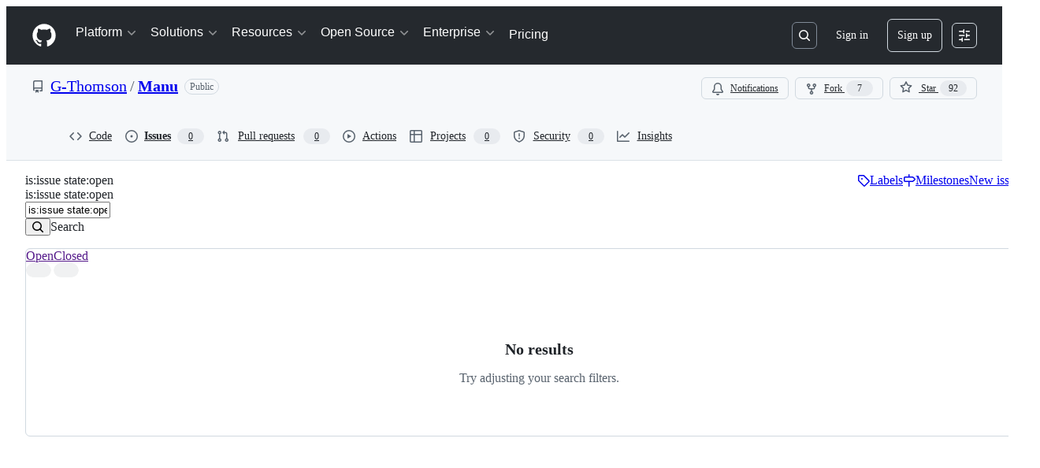

--- FILE ---
content_type: application/javascript
request_url: https://github.githubassets.com/assets/24072-9f93aab7dad2.js
body_size: 140936
content:
"use strict";(globalThis.webpackChunk_github_ui_github_ui=globalThis.webpackChunk_github_ui_github_ui||[]).push([[24072],{305:(e,l,n)=>{n.d(l,{Dy:()=>s,O1:()=>t,QL:()=>u,eX:()=>r,n1:()=>a,tD:()=>i});let a=["h1","h2","h3","h4","h5","h6"],s=["nested-list-view","nested-list-view-metadata","nested-listitem"],i="h2",t={"nested-list-view":i,"nested-list-view-metadata":"h3","nested-listitem":"h3"},r=!1,u="List view"},921:(e,l,n)=>{n.d(l,{Q:()=>t});var a=n(74848),s=n(29731),i=n(34164);function t({children:e,className:l}){return(0,a.jsx)("div",{className:(0,i.$)("LeadingContent-module__container--NJeKw",l),...(0,s.G)("nested-list-view-item-leading-content"),children:e})}try{t.displayName||(t.displayName="NestedListItemLeadingContent")}catch{}},1075:(e,l,n)=>{n.d(l,{A:()=>a});let a={responsiveContainer:"NestedListView-module__responsiveContainer--Z7mCj",container:"NestedListView-module__container--AjxDm",collapsible:"NestedListView-module__collapsible--fUdI9"}},2593:(e,l,n)=>{n.d(l,{p:()=>r});var a=n(74848),s=n(12137),i=n(13712),t=n(91985);let r=({rowCount:e=t.t.rowLoadingSkeletonCount,delayedShow:l})=>(0,a.jsx)("div",{className:l?"issue-timeline-loading-module__delaySkeletonLoad--OE2Lq":"","data-testid":i.Y.issueTimelineLoading,children:[...Array(e)].map((e,l)=>(0,a.jsx)("div",{children:(0,a.jsx)(s.i,{})},l))});try{r.displayName||(r.displayName="IssueTimelineLoading")}catch{}},2694:(e,l,n)=>{n.d(l,{B:()=>t});var a=n(73189),s=n(6923),i=n(96540);function t(e,l){if(!s.KJ)return[a.l,a.l,a.l];let n=(0,i.useMemo)(()=>new IntersectionObserver(e,l),[e,l]);return(0,i.useEffect)(()=>()=>n.disconnect(),[n]),[(0,i.useCallback)(e=>n.observe(e),[n]),(0,i.useCallback)(e=>n.unobserve(e),[n]),(0,i.useCallback)(()=>n.disconnect(),[n])]}},5728:(e,l,n)=>{n.d(l,{m:()=>c});let a=(d={alias:null,args:null,kind:"ScalarField",name:"id",storageKey:null},{fragment:{argumentDefinitions:s=[{defaultValue:null,kind:"LocalArgument",name:"input"}],kind:"Fragment",metadata:null,name:"addReactionMutation",selections:[{alias:null,args:i=[{kind:"Variable",name:"input",variableName:"input"}],concreteType:"AddReactionPayload",kind:"LinkedField",name:"addReaction",plural:!1,selections:[{alias:null,args:null,concreteType:null,kind:"LinkedField",name:"subject",plural:!1,selections:[{args:null,kind:"FragmentSpread",name:"ReactionViewerRelayGroups"}],storageKey:null}],storageKey:null}],type:"Mutation",abstractKey:null},kind:"Request",operation:{argumentDefinitions:s,kind:"Operation",name:"addReactionMutation",selections:[{alias:null,args:i,concreteType:"AddReactionPayload",kind:"LinkedField",name:"addReaction",plural:!1,selections:[{alias:null,args:null,concreteType:null,kind:"LinkedField",name:"subject",plural:!1,selections:[t={alias:null,args:null,kind:"ScalarField",name:"__typename",storageKey:null},{kind:"TypeDiscriminator",abstractKey:"__isReactable"},{alias:null,args:null,concreteType:"ReactionGroup",kind:"LinkedField",name:"reactionGroups",plural:!0,selections:[{alias:null,args:null,kind:"ScalarField",name:"content",storageKey:null},{alias:null,args:null,kind:"ScalarField",name:"viewerHasReacted",storageKey:null},{alias:null,args:[{kind:"Literal",name:"first",value:5}],concreteType:"ReactorConnection",kind:"LinkedField",name:"reactors",plural:!1,selections:[{alias:null,args:null,kind:"ScalarField",name:"totalCount",storageKey:null},{alias:null,args:null,concreteType:null,kind:"LinkedField",name:"nodes",plural:!0,selections:[t,{kind:"InlineFragment",selections:u=[r={alias:null,args:null,kind:"ScalarField",name:"login",storageKey:null}],type:"User",abstractKey:null},{kind:"InlineFragment",selections:[r,{alias:null,args:null,kind:"ScalarField",name:"isCopilot",storageKey:null},{alias:null,args:null,kind:"ScalarField",name:"isAgent",storageKey:null},{alias:null,args:null,kind:"ScalarField",name:"displayName",storageKey:null}],type:"Bot",abstractKey:null},{kind:"InlineFragment",selections:u,type:"Organization",abstractKey:null},{kind:"InlineFragment",selections:u,type:"Mannequin",abstractKey:null},{kind:"InlineFragment",selections:[d],type:"Node",abstractKey:"__isNode"}],storageKey:null}],storageKey:"reactors(first:5)"}],storageKey:null},d],storageKey:null}],storageKey:null}]},params:{id:"686efd568fb637fee7e532b3356444b1",metadata:{},name:"addReactionMutation",operationKind:"mutation",text:null}});a.hash="504ef43df20e9ee96a023f421682e18d";var s,i,t,r,u,d,o=n(18312);function c({environment:e,input:{subject:l,content:n},onError:s,onCompleted:i}){return(0,o.commitMutation)(e,{mutation:a,variables:{input:{subjectId:l,content:n}},optimisticUpdater:e=>{let a=e.get(l);if(!a)return;let s=a.getLinkedRecords("reactionGroups");if(!s)return;let i=s.findIndex(e=>e.getValue("content")===n),t=s[i];if(t){t.setValue(!0,"viewerHasReacted");let n=`client:${l}:reactionGroups:${i}:reactors(first:5)`,a=e.get(n);if(a){let e=a.getValue("totalCount");a.setValue(e?e+1:1,"totalCount")}}},onError:e=>s&&s(e),onCompleted:e=>i&&i(e)})}},7151:(e,l,n)=>{n.d(l,{G:()=>r,a:()=>t});var a=n(11937),s=n(96540);let i=(0,s.createContext)(!1),t=i;function r(e){let l=(0,s.use)(i);(0,s.useEffect)(()=>{let n=e.current;if(n&&l){let e=[],l=n.getAttribute("aria-hidden");for(let l of(n.setAttribute("aria-hidden","true"),(0,a.K1)(n)))e.push([l,l.tabIndex]),l.tabIndex=-1;return()=>{for(let[a,s]of(l?n.setAttribute("aria-hidden",l):n.removeAttribute("aria-hidden"),e))a.tabIndex=s}}},[e,l])}},8521:(e,l,n)=>{n.d(l,{$9:()=>a,ET:()=>s,Fz:()=>r,H7:()=>i,Q_:()=>t,tb:()=>u});let a=e=>`/${e.owner}/${e.repo}/issues/${e.number}`,s=e=>`/${e.owner}/${e.repo}/pull/${e.number}`,i=e=>`/signup?return_to=${e}`,t=e=>`/login?return_to=${e}`,r=(e,l,n,a)=>l===e?`/${e}/issues/${n}`:a;function u(e){let l=/^https?:\/\/[^/]+\/([^/]+)\/([^/]+)\/issues\/(\d+)([/?#].*)?$/.exec(e);if(!l)return;let n=parseInt(l[3]??"0",10);if(!isNaN(n)&&l[1]&&l[2])return{owner:l[1],repo:l[2],number:n}}},12137:(e,l,n)=>{n.d(l,{i:()=>o});var a=n(74848),s=n(81945),i=n(96540),t=n(46173),r=n(69726),u=n(12683);let d=({large:e,isLoading:l,isHovered:n})=>(0,a.jsxs)("div",{className:"CommentDivider-module__CommentDividerContainer--fCCZA",children:[(0,a.jsx)(u.az,{sx:{pb:e?4:3},className:"CommentDivider-module__CommentDividerLeftLine--TwR8y"}),l&&(0,a.jsx)(r.A,{size:"small"}),n&&!l&&(0,a.jsx)(s.O,{height:"12px",width:"100%",className:"CommentDivider-module__CommentDividerLoadingSkeleton--SSscZ"}),(0,a.jsx)(u.az,{sx:{pb:e?4:3},className:"CommentDivider-module__CommentDividerRightLine--_guT1"})]});try{d.displayName||(d.displayName="CommentDivider")}catch{}let o=({inHighlightedTimeline:e})=>{let l=(0,i.useMemo)(()=>Math.floor(5*Math.random())+1,[]),n={mt:4},r=e?{...n,display:["none","none","flex","flex"]}:n;return(0,a.jsxs)("div",{className:"CommentLoading-module__CommentLoadingContainer--I9JkW",children:[(0,a.jsx)(s.O,{variant:"elliptical",height:"40px",width:"40px",sx:r}),(0,a.jsxs)("div",{className:"CommentLoading-module__CommentLoadingContentWrapper--Qd0Vg",children:[(0,a.jsx)(d,{}),(0,a.jsxs)("div",{"data-testid":t.Y.commentSkeleton,className:"CommentLoading-module__CommentLoadingCard--QQ_c8",children:[(0,a.jsx)("div",{className:"CommentLoading-module__CommentLoadingHeader--_JjPE",children:(0,a.jsx)(s.O,{variant:"rounded",height:"sm",width:"150px"})}),(0,a.jsx)("div",{className:"CommentLoading-module__CommentLoadingContent--QWS3r",children:[...Array(l)].map((e,l)=>(0,a.jsx)(s.O,{variant:"rounded",height:"sm",width:"random"},l))})]})]})]})};try{o.displayName||(o.displayName="CommentLoading")}catch{}},13712:(e,l,n)=>{n.d(l,{Y:()=>a});let a={commentHeaderHamburger:"comment-header-hamburger",commentHeaderHamburgerOpen:"comment-header-hamburger-open",commentViewerOuterBox:e=>e?`comment-viewer-outer-box-${e}`:"comment-viewer-outer-box",commentComposer:"comment-composer",issueViewerIssueContainer:"issue-viewer-issue-container",issueViewerCommentsContainer:"issue-viewer-comments-container",issueViewerMetadataContainer:"issue-viewer-metadata-container",issueViewerMetadataPane:"issue-viewer-metadata-pane",issueMetadataFixed:"issue-metadata-fixed",issueMetadataSticky:"issue-metadata-sticky",issueTitleInput:"issue-title-input",issueBody:"issue-body",issueLabels:"issue-labels",markdownBody:"markdown-body",commentBox:(e="")=>`markdown-editor-${e}`,issueHeader:"issue-header",issueTitle:"issue-title",issueTitleSticky:"issue-title-sticky",editIssueTitleButton:"edit-issue-title-button",editIssueBodyButton:"edit-issue-body-button",issueTimelineContainer:"issue-timeline-container",issueTimelineLoading:"issue-timeline-loading",issueTimeline:e=>`issue-timeline-${e}`,highlightedTimeline:"highlighted-timeline",highlightedTimelineLoading:"highlighted-timeline-loading",commentSkeleton:"comment-skeleton",linkedPullRequestContainer:"issue-viewer-linked-pr-container",headerState:"header-state",projectsContainer:"sidebar-projects-section",subIssuesIssueContainer:"sub-issues-issue-container",crawlerPagination:"timeline-crawler-pagination"}},15106:(e,l,n)=>{n.d(l,{v:()=>b});var a=n(74848),s=n(87670),i=n(29731),t=n(81960),r=n(60569),u=n(34164),d=n(96540),o=n(94273),c=n(62102),m=n(28755),g=n(19983),y=n(94838),p=n(1075);let k={onDrop:()=>{},renderOverlay:()=>(0,a.jsx)(a.Fragment,{}),items:[]},F={start:[s.vL.Space],cancel:[s.vL.Esc],end:[s.vL.Space]},b=({title:e,titleHeaderTag:l,children:n,totalCount:s,selectedCount:i=0,singularUnits:t,pluralUnits:r,isSelectable:u,isCollapsible:y=!1,isReadOnly:p=!1,...k})=>{let F=(0,d.useMemo)(()=>d.Children.toArray(n).length,[n]);return(0,a.jsx)(c.N,{isCollapsible:y,isReadOnly:p,children:(0,a.jsx)(g.y,{title:e,titleHeaderTag:l,children:(0,a.jsx)(m.W,{countOnPage:F,selectedCount:i,totalCount:s,singularUnits:t,pluralUnits:r,isSelectable:u&&!p,children:(0,a.jsx)(o.w,{children:(0,a.jsx)(h,{...k,children:n})})})})})},h=({header:e,children:l,ariaLabelledBy:n,className:d,dragAndDropProps:o=k,...m})=>{let{idPrefix:b,isExpanded:h,isCollapsible:K,isReadOnly:S}=(0,c.J)(),{title:f,titleHeaderTag:I}=(0,g.M)(),v=n??`${b}-nested-list-view-container-title`;return(0,a.jsxs)("div",{...(0,i.G)(`${b}-nested-list-view-container`),className:(0,u.$)(p.A.container,p.A.responsiveContainer,K&&S&&p.A.collapsible,d),children:[!n&&(0,a.jsx)(t.A,{className:"sr-only",as:I,id:v,...(0,i.G)("list-view-title"),children:f}),e,h&&(0,a.jsx)(y.F,{children:(0,a.jsx)(s.BS,{as:"div",keyboardCodes:F,...o,children:(0,a.jsx)(r.G,{"aria-labelledby":v,...(0,i.G)("list-view-items"),...m,children:l})})})]})};try{b.displayName||(b.displayName="NestedListView")}catch{}try{h.displayName||(h.displayName="NestedListViewInternal")}catch{}},16474:(e,l,n)=>{n.d(l,{m:()=>r,q:()=>u});var a=n(74848),s=n(73189),i=n(96540);let t=(0,i.createContext)({controlsDialogOpen:!1,setControlsDialogOpen:s.l}),r=({children:e})=>{let[l,n]=(0,i.useState)(!1),s=(0,i.useMemo)(()=>({controlsDialogOpen:l,setControlsDialogOpen:n}),[l]);return(0,a.jsx)(t,{value:s,children:e})},u=()=>(0,i.use)(t);try{t.displayName||(t.displayName="NestedListItemControlsDialogContext")}catch{}try{r.displayName||(r.displayName="NestedListItemControlsDialogProvider")}catch{}},17836:(e,l,n)=>{n.d(l,{Rr:()=>o,tH:()=>m,wu:()=>u});var a=n(74848),s=n(16522),i=n(96540),t=n(64549),r=n(18312);let u=50,d=(0,i.createContext)(null);function o(e){let l,n,u,o,m,g,y,p,k,F,b,h,K=(0,s.c)(20),{children:S}=e,f=(0,r.useRelayEnvironment)();K[0]===Symbol.for("react.memo_cache_sentinel")?(l={},K[0]=l):l=K[0];let I=(0,i.useRef)(l);K[1]===Symbol.for("react.memo_cache_sentinel")?(n=new Set,K[1]=n):n=K[1];let v=(0,i.useRef)(n);K[2]===Symbol.for("react.memo_cache_sentinel")?(u=new Set,K[2]=u):u=K[2];let L=(0,i.useRef)(u);K[3]===Symbol.for("react.memo_cache_sentinel")?(o=new Set,K[3]=o):o=K[3];let T=(0,i.useRef)(o),[C,x]=(0,i.useState)(!1);K[4]!==f?(m=async e=>{if(!T.current.has(e)){let l=I.current[e];if(l){T.current.add(e);try{await (0,t.$x)(f,l.query,l.variables,{fetchPolicy:"store-or-network"},t.Gd,l.source,!1,l.excludeFromCacheKey).toPromise()}catch{}return!0}}return!1},K[4]=f,K[5]=m):m=K[5];let R=m;K[6]===Symbol.for("react.memo_cache_sentinel")?(g=(e,l,n,a,s)=>{let i=e.fragment.name,t={...l};if(a&&a.length>0)for(let e of a)delete t[e];let r=`${i}#${JSON.stringify(Object.fromEntries(Object.entries(t).sort(c)))}`;s?L.current.has(r)||(I.current[r]={query:e,variables:l,source:n,excludeFromCacheKey:a},L.current.add(r)):v.current.has(r)||(I.current[r]={query:e,variables:l,source:n,excludeFromCacheKey:a},v.current.add(r)),x(!0)},K[6]=g):g=K[6];let _=g;K[7]!==R?(y=(e,l)=>{for(let n of l){if(e.length>=4)break;T.current.has(n)||e.push(R(n))}return e},K[7]=R,K[8]=y):y=K[8];let j=y;K[9]!==j?(p=async()=>{let e=j([],L.current);j(e,v.current),await Promise.all(e),T.current.size>=L.current.size+v.current.size&&x(!1)},K[9]=j,K[10]=p):p=K[10];let N=p;K[11]!==C||K[12]!==N?(F=()=>{let e=!1,l=()=>{e||"requestIdleCallback"in window&&requestIdleCallback(()=>{e||!C||(async()=>{await N(),l()})()})};return l(),()=>{e=!0}},k=[N,C],K[11]=C,K[12]=N,K[13]=k,K[14]=F):(k=K[13],F=K[14]),(0,i.useEffect)(F,k),K[15]!==N?(b={markQueryForPreheating:_,preHeatQueries:N},K[15]=N,K[16]=b):b=K[16];let E=b;return K[17]!==S||K[18]!==E?(h=(0,a.jsx)(d,{value:E,children:S}),K[17]=S,K[18]=E,K[19]=h):h=K[19],h}function c(e,l){let[n]=e,[a]=l;return n<a?-1:1}let m=()=>{let e=(0,i.use)(d);return e||(console.warn("useRelayCachePreheatContext must be used within a RelayCachePreheatContextProvider"),{markQueryForPreheating:()=>{},preHeatQueries:()=>{}})};try{d.displayName||(d.displayName="RelayCachePreheatContext")}catch{}try{o.displayName||(o.displayName="RelayCachePreheatContextProvider")}catch{}},18042:(e,l,n)=>{n.d(l,{k:()=>a});let a={confirmations:{deleteEditHistoryTitle:"Are you sure you want to delete this revision from the history?",deleteEditHistoryContent:"This edit\u2019s content will no longer be visible. This action can not be undone.",deleteEditHistoryConfirmButtonContent:"Remove"},editHistory:{viewingEditTitle:"Viewing edit",deleted:"Deleted",mostRecent:"Most recent",emptyEdit:"This revision does not contain any content.",deletedThisRevision:"deleted this revision",created:"created",edited:"edited",deleteRevisionAriaLabel:"Delete this edit revision",ariaLabel:"Open edits",openEditsButton:"Edits",editedBy:"edited by"}}},19027:(e,l,n)=>{n.d(l,{J:()=>i,T:()=>s});var a=n(56038);let s=()=>{let e=["reload","1"],l=new URL(window.location.href,window.location.origin);l.searchParams.has(...e)||(l.searchParams.set(...e),a.cg?.location.assign(l))};function i(e,l){let{shouldReloadOnAuthError:n=!0}=l||{};if(!e||"object"==typeof e&&"ok"in e&&!1===e.ok){let l=e?.errors,a=l?.some(e=>e&&"object"==typeof e&&"type"in e&&"FORBIDDEN"===e.type),i=l?.some(e=>e&&"object"==typeof e&&"type"in e&&"AUTHENTICATION"===e.type),t=l?.some(e=>e&&"object"==typeof e&&"type"in e&&"NOT_FOUND"===e.type);if(n&&(a||i||t))return void s();throw Error(`Repository data error: ${JSON.stringify(l)}`)}return e}},19695:(e,l,n)=>{n.d(l,{I:()=>s});var a=n(38621);let s={MERGED:{color:"var(--fgColor-done)",icon:a.GitMergeIcon},IN_MERGE_QUEUE:{color:"var(--fgColor-attention)",icon:a.GitMergeQueueIcon},OPEN:{color:"var(--fgColor-open)",icon:a.GitPullRequestIcon},CLOSED:{color:"var(--fgColor-closed)",icon:a.GitPullRequestClosedIcon},DRAFT:{color:"var(--fgColor-draft)",icon:a.GitPullRequestDraftIcon}}},19983:(e,l,n)=>{n.d(l,{M:()=>u,y:()=>r});var a=n(74848),s=n(96540),i=n(305);let t=(0,s.createContext)(void 0),r=({children:e,title:l,titleHeaderTag:n=i.tD})=>{let[r,u]=(0,s.useState)(!1),d=(0,s.useMemo)(()=>({title:l.trim()||i.QL,titleHeaderTag:n,hasMetadataTitle:r,setHasMetadataTitle:u}),[r,l,n]);return(0,a.jsx)(t,{value:d,children:e})};r.displayName="NestedListViewTitleProvider";let u=()=>{let e=(0,s.use)(t);if(!e)throw Error("useNestedListViewTitle must be used with TitleProvider.");return e};try{t.displayName||(t.displayName="TitleContext")}catch{}},21086:(e,l,n)=>{n.d(l,{_:()=>u});var a=n(74848);let s={argumentDefinitions:[],kind:"Fragment",metadata:null,name:"MarkdownLastEditedBy",selections:[{alias:null,args:null,kind:"ScalarField",name:"viewerCanReadUserContentEdits",storageKey:null},{alias:null,args:null,concreteType:"UserContentEdit",kind:"LinkedField",name:"lastUserContentEdit",plural:!1,selections:[{alias:null,args:null,concreteType:null,kind:"LinkedField",name:"editor",plural:!1,selections:[{alias:null,args:null,kind:"ScalarField",name:"url",storageKey:null},{alias:null,args:null,kind:"ScalarField",name:"login",storageKey:null}],storageKey:null}],storageKey:null}],type:"Comment",abstractKey:"__isComment"};s.hash="bbab0cb2d43eeaaa0ed5b010868ec7f4";var i=n(84268),t=n(18312),r=n(18042);function u({editInformation:e,includeSeparator:l,forceUnderline:n}){let u=(0,t.useFragment)(s,e);if(!u||!u.viewerCanReadUserContentEdits||!u.lastUserContentEdit||!u.lastUserContentEdit.editor)return null;let{login:d,url:o}=u.lastUserContentEdit.editor;return(0,a.jsxs)("span",{className:"MarkdownLastEditedBy-module__lastEditInfoContainer--EN_Qz",children:[l&&(0,a.jsx)("span",{children:" \xb7 "}),(0,a.jsxs)("span",{children:[`${r.k.editHistory.editedBy} `,(0,a.jsx)(i.A,{href:o,inline:n,className:"MarkdownLastEditedBy-module__mutedEditorLink--pD3Z6",children:d})]})]})}try{u.displayName||(u.displayName="MarkdownLastEditedBy")}catch{}},23656:(e,l,n)=>{n.d(l,{W:()=>em});var a,s,i,t,r,u,d,o,c,m,g,y,p,k,F,b,h,K,S,f,I,v,L,T,C,x,R=n(74848);let _={fragment:{argumentDefinitions:a=[{defaultValue:null,kind:"LocalArgument",name:"id"}],kind:"Fragment",metadata:null,name:"MarkdownEditHistoryViewerQuery",selections:[{alias:null,args:s=[{kind:"Variable",name:"id",variableName:"id"}],concreteType:null,kind:"LinkedField",name:"node",plural:!1,selections:[{kind:"InlineFragment",selections:[i={alias:null,args:null,kind:"ScalarField",name:"includesCreatedEdit",storageKey:null},{alias:null,args:t=[{kind:"Literal",name:"first",value:100}],concreteType:"UserContentEditConnection",kind:"LinkedField",name:"userContentEdits",plural:!1,selections:[r={alias:null,args:null,kind:"ScalarField",name:"totalCount",storageKey:null},{alias:null,args:null,concreteType:"UserContentEditEdge",kind:"LinkedField",name:"edges",plural:!0,selections:[{alias:null,args:null,concreteType:"UserContentEdit",kind:"LinkedField",name:"node",plural:!1,selections:[u={alias:null,args:null,kind:"ScalarField",name:"id",storageKey:null},d={alias:null,args:null,kind:"ScalarField",name:"editedAt",storageKey:null},o={alias:null,args:null,kind:"ScalarField",name:"deletedAt",storageKey:null},{alias:null,args:null,concreteType:null,kind:"LinkedField",name:"editor",plural:!1,selections:[c={alias:null,args:null,kind:"ScalarField",name:"avatarUrl",storageKey:null},m={alias:null,args:null,kind:"ScalarField",name:"login",storageKey:null}],storageKey:null}],storageKey:null}],storageKey:null}],storageKey:"userContentEdits(first:100)"}],type:"Comment",abstractKey:"__isComment"}],storageKey:null}],type:"Query",abstractKey:null},kind:"Request",operation:{argumentDefinitions:a,kind:"Operation",name:"MarkdownEditHistoryViewerQuery",selections:[{alias:null,args:s,concreteType:null,kind:"LinkedField",name:"node",plural:!1,selections:[g={alias:null,args:null,kind:"ScalarField",name:"__typename",storageKey:null},{kind:"InlineFragment",selections:[i,{alias:null,args:t,concreteType:"UserContentEditConnection",kind:"LinkedField",name:"userContentEdits",plural:!1,selections:[r,{alias:null,args:null,concreteType:"UserContentEditEdge",kind:"LinkedField",name:"edges",plural:!0,selections:[{alias:null,args:null,concreteType:"UserContentEdit",kind:"LinkedField",name:"node",plural:!1,selections:[u,d,o,{alias:null,args:null,concreteType:null,kind:"LinkedField",name:"editor",plural:!1,selections:[g,c,m,u],storageKey:null}],storageKey:null}],storageKey:null}],storageKey:"userContentEdits(first:100)"}],type:"Comment",abstractKey:"__isComment"},u],storageKey:null}]},params:{id:"c6113eea560ba83b319c9b30fc5d4f7e",metadata:{},name:"MarkdownEditHistoryViewerQuery",operationKind:"query",text:null}};_.hash="58ea81646b217a25de6cfe147936e7f6";let j={argumentDefinitions:[],kind:"Fragment",metadata:null,name:"MarkdownEditHistoryViewer_comment",selections:[{alias:null,args:null,kind:"ScalarField",name:"id",storageKey:null},{alias:null,args:null,kind:"ScalarField",name:"viewerCanReadUserContentEdits",storageKey:null},{alias:null,args:null,kind:"ScalarField",name:"lastEditedAt",storageKey:null}],type:"Comment",abstractKey:"__isComment"};j.hash="fcc1ee717c6a87a4ffdb4f4d9391d55c";var N=n(77430),E=n(76873),w=n(81945),A=n(94236),P=n(5524),D=n(62935),B=n(26607),M=n(96540),V=n(18312),U=n(73454);let O=({retry:e})=>(0,R.jsx)(U.h,{message:"Couldn't load",retry:e,className:"CouldNotFindFallbackError-module__CouldNotFindFallbackErrorContainer--PNbb0"});try{O.displayName||(O.displayName="CouldNotFindFallbackError")}catch{}let H={fragment:{argumentDefinitions:y=[{defaultValue:null,kind:"LocalArgument",name:"id"}],kind:"Fragment",metadata:null,name:"EditHistoryDialogQuery",selections:[{alias:null,args:p=[{kind:"Variable",name:"id",variableName:"id"}],concreteType:null,kind:"LinkedField",name:"node",plural:!1,selections:[{kind:"InlineFragment",selections:[k={alias:null,args:null,kind:"ScalarField",name:"diff",storageKey:null},F={alias:null,args:null,kind:"ScalarField",name:"diffBefore",storageKey:null},b={alias:null,args:null,kind:"ScalarField",name:"deletedAt",storageKey:null},{alias:null,args:null,concreteType:null,kind:"LinkedField",name:"deletedBy",plural:!1,selections:[h={alias:null,args:null,kind:"ScalarField",name:"login",storageKey:null}],storageKey:null},{args:null,kind:"FragmentSpread",name:"EditHistoryDialogHeaderFragment"}],type:"UserContentEdit",abstractKey:null}],storageKey:null}],type:"Query",abstractKey:null},kind:"Request",operation:{argumentDefinitions:y,kind:"Operation",name:"EditHistoryDialogQuery",selections:[{alias:null,args:p,concreteType:null,kind:"LinkedField",name:"node",plural:!1,selections:[K={alias:null,args:null,kind:"ScalarField",name:"__typename",storageKey:null},{kind:"InlineFragment",selections:[k,F,b,{alias:null,args:null,concreteType:null,kind:"LinkedField",name:"deletedBy",plural:!1,selections:[K,h,S={alias:null,args:null,kind:"ScalarField",name:"id",storageKey:null}],storageKey:null},{alias:null,args:null,concreteType:null,kind:"LinkedField",name:"editor",plural:!1,selections:[K,{alias:null,args:null,kind:"ScalarField",name:"avatarUrl",storageKey:null},h,S],storageKey:null},{alias:null,args:null,kind:"ScalarField",name:"editedAt",storageKey:null},{alias:null,args:null,kind:"ScalarField",name:"newest",storageKey:null},{alias:null,args:null,kind:"ScalarField",name:"firstEdit",storageKey:null},{alias:null,args:null,kind:"ScalarField",name:"viewerCanDelete",storageKey:null}],type:"UserContentEdit",abstractKey:null},S],storageKey:null}]},params:{id:"95112ed4d46018d629c28241b711a389",metadata:{},name:"EditHistoryDialogQuery",operationKind:"query",text:null}};H.hash="027faee365f58b6aa217941196bb5c80";var q=n(57387),$=n(18042);let z="EditHistoryDialog-module__mutedInfoText--C13E3",Q={argumentDefinitions:[],kind:"Fragment",metadata:null,name:"EditHistoryDialogHeaderFragment",selections:[{alias:null,args:null,concreteType:null,kind:"LinkedField",name:"editor",plural:!1,selections:[{alias:null,args:null,kind:"ScalarField",name:"avatarUrl",storageKey:null},{alias:null,args:null,kind:"ScalarField",name:"login",storageKey:null}],storageKey:null},{alias:null,args:null,kind:"ScalarField",name:"deletedAt",storageKey:null},{alias:null,args:null,kind:"ScalarField",name:"editedAt",storageKey:null},{alias:null,args:null,kind:"ScalarField",name:"newest",storageKey:null},{alias:null,args:null,kind:"ScalarField",name:"firstEdit",storageKey:null},{alias:null,args:null,kind:"ScalarField",name:"viewerCanDelete",storageKey:null}],type:"UserContentEdit",abstractKey:null};Q.hash="173b0fbf2e248d6057ccd670ace2eea7";var G=n(43258),W=n(38621),Y=n(31021),Z=n(21373),X=n(84268),J=n(10095);let ee={fragment:{argumentDefinitions:f=[{defaultValue:null,kind:"LocalArgument",name:"input"}],kind:"Fragment",metadata:null,name:"deleteUserContentEditMutation",selections:[{alias:null,args:I=[{kind:"Variable",name:"input",variableName:"input"}],concreteType:"DeleteUserContentEditPayload",kind:"LinkedField",name:"deleteUserContentEdit",plural:!1,selections:[{alias:null,args:null,concreteType:"UserContentEdit",kind:"LinkedField",name:"userContentEdit",plural:!1,selections:[v={alias:null,args:null,kind:"ScalarField",name:"id",storageKey:null},L={alias:null,args:null,kind:"ScalarField",name:"deletedAt",storageKey:null},{alias:null,args:null,concreteType:null,kind:"LinkedField",name:"deletedBy",plural:!1,selections:[T={alias:null,args:null,kind:"ScalarField",name:"login",storageKey:null},C={alias:null,args:null,kind:"ScalarField",name:"avatarUrl",storageKey:null}],storageKey:null},x={alias:null,args:null,kind:"ScalarField",name:"diff",storageKey:null}],storageKey:null}],storageKey:null}],type:"Mutation",abstractKey:null},kind:"Request",operation:{argumentDefinitions:f,kind:"Operation",name:"deleteUserContentEditMutation",selections:[{alias:null,args:I,concreteType:"DeleteUserContentEditPayload",kind:"LinkedField",name:"deleteUserContentEdit",plural:!1,selections:[{alias:null,args:null,concreteType:"UserContentEdit",kind:"LinkedField",name:"userContentEdit",plural:!1,selections:[v,L,{alias:null,args:null,concreteType:null,kind:"LinkedField",name:"deletedBy",plural:!1,selections:[{alias:null,args:null,kind:"ScalarField",name:"__typename",storageKey:null},T,C,v],storageKey:null},x],storageKey:null}],storageKey:null}]},params:{id:"71452b9f40a7828ac05811d1ad4f821e",metadata:{},name:"deleteUserContentEditMutation",operationKind:"mutation",text:null}};ee.hash="45e1f3e7d425560f65ef39e8c357794d";let el=({queryRef:e,userContentEditId:l})=>{let n=(0,V.useFragment)(Q,e),a=(0,V.useRelayEnvironment)(),s=(0,Y.S)(),{addToast:i}=(0,G.Y6)(),t=(0,M.useCallback)(async()=>{await s({title:$.k.confirmations.deleteEditHistoryTitle,content:$.k.confirmations.deleteEditHistoryContent,confirmButtonType:"danger",confirmButtonContent:$.k.confirmations.deleteEditHistoryConfirmButtonContent})&&function({environment:e,input:{id:l},onCompleted:n,onError:a}){(0,V.commitMutation)(e,{mutation:ee,variables:{input:{id:l}},onCompleted:e=>{null===e.deleteUserContentEdit?a?.():n?.()},onError:e=>a?.(e)})}({environment:a,input:{id:l},onError:()=>{i({type:"error",message:"Failed to delete this revision"})}})},[i,s,a,l]),r=n.newest||n.deletedAt;return(0,R.jsxs)("div",{className:"EditHistoryDialogHeader-module__EditHistoryDialogHeaderContainer--IRXVB",children:[n.editor&&(0,R.jsx)(en,{login:n.editor.login,avatarUrl:n.editor.avatarUrl,time:n.editedAt,details:n.firstEdit?$.k.editHistory.created:$.k.editHistory.edited,trailingElement:r?(0,R.jsx)(B.A,{className:"EditHistoryDialogHeader-module__statusLabel--Pf9hN",children:n.deletedAt?$.k.editHistory.deleted:$.k.editHistory.mostRecent}):void 0}),n.viewerCanDelete&&!n.newest&&!n.deletedAt&&(0,R.jsxs)(Z.Q,{variant:"danger",size:"small","aria-label":$.k.editHistory.deleteRevisionAriaLabel,onClick:t,className:"EditHistoryDialogHeader-module__deleteRevisionButton--I4tuB",children:[(0,R.jsx)(J.A,{icon:W.TrashIcon})," ","Delete revision"]})]})};function en({login:e,avatarUrl:l,details:n,time:a,className:s,trailingElement:i}){let t=!!l&&!!e;return(0,R.jsxs)("div",{className:"EditHistoryDialogHeader-module__actorDetailsWrapper--hz1cP",children:[(0,R.jsxs)("div",{className:s,children:[t&&(0,R.jsxs)(R.Fragment,{children:[(0,R.jsx)(N.r,{src:l,size:16,alt:`@${e}`,className:"EditHistoryDialogHeader-module__userAvatar--hMoGt"}),(0,R.jsx)(X.A,{href:`/${e}`,className:"EditHistoryDialogHeader-module__usernameBold--nCSfu","aria-label":`View profile for @${e}`,children:e})]}),!t&&(0,R.jsx)("span",{children:e??"ghost"}),(0,R.jsxs)("span",{children:[" ",n," "]}),a&&(0,R.jsx)(D.A,{date:new Date(a)})]}),i]})}try{el.displayName||(el.displayName="EditHistoryDialogHeader")}catch{}try{en.displayName||(en.displayName="ActorOperationDetails")}catch{}let ea=(e,l)=>({groups:[{words:e??"",modification:l}],modification:l}),es=e=>{switch(e){case"ADDED":return{open:"[+]",close:"[/+]"};case"REMOVED":return{open:"[-]",close:"[/-]"}}return{open:"",close:""}},ei=e=>"ADDED"===e||"REMOVED"===e,et=({groups:e,modification:l})=>{let n=e.map(e=>e.words).join(" ");return(0,R.jsxs)("span",{className:"GroupedTextDiffViewer-module__diffLine--yfbRY",children:["EDITED"===l&&e?.map((e,l)=>(0,R.jsxs)(R.Fragment,{children:[ei(e.modification)&&(0,R.jsx)("span",{className:"sr-only",children:es(e.modification).open}),(0,R.jsx)("span",{className:(e=>{switch(e){case"ADDED":return"GroupedTextDiffViewer-module__wordStylingAdded--WmYJz";case"REMOVED":return"GroupedTextDiffViewer-module__wordStylingRemoved--n4HZo";case"UNCHANGED":return""}})(e.modification),children:`${0===l?"":" "}${e.words}`}),ei(e.modification)&&(0,R.jsx)("span",{className:"sr-only",children:es(e.modification).close})]},l-1)),"EDITED"!==l&&e.length>0&&(0,R.jsxs)(R.Fragment,{children:[(0,R.jsx)("span",{className:"sr-only",children:es(l).open}),(0,R.jsx)("span",{children:n}),(0,R.jsx)("span",{className:"sr-only",children:es(l).close})]}),0===e.length&&(0,R.jsx)("br",{})]})},er=({before:e,after:l})=>{let n=function({before:e,after:l}){let n=e?e.split(/\r?\n/):[],a=l?l.split(/\r?\n/):[],s=[];for(let e=0;e<n.length||e<a.length;e++){let l=n[e],i=a[e];s.push(function(e,l){let n=e?e.split(/\s+/):[],a=l?l.split(/\s+/):[];if(0===n.length&&0===a.length||e===l)return ea(e,"UNCHANGED");if(0===n.length)return ea(l,"ADDED");if(0===a.length)return ea(e,"REMOVED");let s=[],i={words:"",modification:"UNCHANGED"},t={words:"",modification:"ADDED"},r={words:"",modification:"REMOVED"};for(let e=0;e<n.length||e<a.length;e++){let l=n[e],u=a[e];l===u?(i.words=`${i.words}${0===i.words.length?"":" "}${l}`,""!==t.words&&(s.push(t),t={words:"",modification:"ADDED"}),""!==r.words&&(s.push(r),r={words:"",modification:"REMOVED"})):(""!==i.words&&(void 0!==l||void 0!==u)&&(s.push(i),i={words:"",modification:"UNCHANGED"}),void 0!==l&&(r.words=`${r.words}${0===r.words.length?"":" "}${l}`),void 0!==u&&(t.words=`${t.words}${0===t.words.length?"":" "}${u}`))}return""!==t.words&&s.push(t),""!==r.words&&s.push(r),""!==i.words&&s.push(i),{groups:s,modification:"EDITED"}}(l,i))}return{lines:s}}({before:e,after:l});return(0,R.jsx)("div",{className:"GroupedTextDiffViewer-module__diffContainer--vSv5M",children:n.lines.map((e,l)=>(0,R.jsx)("div",{className:(e=>{switch(e){case"ADDED":return"GroupedTextDiffViewer-module__borderStylingAdded--vmx_p";case"REMOVED":return"GroupedTextDiffViewer-module__borderStylingRemoved--nuxu4";case"EDITED":return"GroupedTextDiffViewer-module__borderStylingChanged--SGyL6";case"UNCHANGED":return""}})(e.modification),children:(0,R.jsx)(et,{...e})},l))})};try{et.displayName||(et.displayName="LineDiffViewer")}catch{}try{er.displayName||(er.displayName="GroupedTextDiffViewer")}catch{}let eu=({userContentEditId:e,onClose:l})=>(0,R.jsx)(q.l,{renderBody:()=>(0,R.jsx)(ed,{userContentEditId:e}),onClose:l,title:$.k.editHistory.viewingEditTitle,width:"xlarge",height:"auto",className:"EditHistoryDialog-module__EditHistoryDialogContainer--g7yZt"}),ed=({userContentEditId:e})=>{let[l,n]=(0,V.useQueryLoader)(H);return((0,M.useEffect)(()=>{n({id:e})},[n,e]),l)?(0,R.jsx)(M.Suspense,{fallback:(0,R.jsx)(ec,{}),children:(0,R.jsx)(E.Ay,{onRetry:()=>n({id:e},{fetchPolicy:"network-only"}),fallback:e=>(0,R.jsx)(O,{retry:e}),children:(0,R.jsx)(eo,{queryRef:l,userContentEditId:e})})}):(0,R.jsx)(ec,{})},eo=({queryRef:e,userContentEditId:l})=>{let n=(0,V.usePreloadedQuery)(H,e).node;if(!n)return(0,R.jsx)(ec,{});let a=!n.diffBefore&&!n.diff;return(0,R.jsxs)("div",{className:"EditHistoryDialog-module__editHistoryContentScrollable--Sso3i",children:[(0,R.jsx)(el,{queryRef:n,userContentEditId:l}),(0,R.jsxs)("div",{className:"EditHistoryDialog-module__contentViewerContainer--CLOK3",children:[!n.deletedAt&&!a&&(0,R.jsx)(er,{before:n.diffBefore??void 0,after:n.diff??void 0}),!n.deletedAt&&a&&(0,R.jsx)("span",{className:z,children:$.k.editHistory.emptyEdit}),n.deletedAt&&(0,R.jsx)(en,{login:n.deletedBy?.login,details:$.k.editHistory.deletedThisRevision,time:n.deletedAt,className:z})]})]})};function ec(){return(0,R.jsxs)("div",{className:"EditHistoryDialog-module__loadingSkeletonContainer--ob6sY",children:[(0,R.jsx)(w.O,{variant:"rounded",height:"md",width:"100%"}),(0,R.jsx)(w.O,{variant:"rounded",height:"md",width:"100%"})]})}try{eu.displayName||(eu.displayName="EditHistoryDialog")}catch{}try{ed.displayName||(ed.displayName="EditContent")}catch{}try{eo.displayName||(eo.displayName="EditContentInternal")}catch{}try{ec.displayName||(ec.displayName="EditContentLoading")}catch{}function em({editHistory:e}){let l=(0,V.useFragment)(j,e),[n,a]=(0,M.useState)(!1),[s,i]=(0,M.useState)("");return l&&l.viewerCanReadUserContentEdits&&l.lastEditedAt?(0,R.jsxs)("div",{className:"MarkdownEditHistoryViewer-module__editHistoryContainer--l0A8s",children:[(0,R.jsxs)(A.W,{children:[(0,R.jsx)(A.W.Button,{variant:"invisible",size:"small","aria-label":$.k.editHistory.ariaLabel,className:"MarkdownEditHistoryViewer-module__editHistoryMenuButton--GyyK7",children:$.k.editHistory.openEditsButton}),(0,R.jsx)(A.W.Overlay,{width:"auto",children:(0,R.jsx)(eg,{setIsEditHistoryDialogOpen:a,setSelectedId:i,editHistoryId:l.id,lastEditedAt:l.lastEditedAt})})]}),n&&(0,R.jsx)(eu,{onClose:()=>a(!1),userContentEditId:s})]}):null}let eg=({editHistoryId:e,lastEditedAt:l,...n})=>{let[a,s]=(0,V.useQueryLoader)(_);return((0,M.useEffect)(()=>{s({id:e},{fetchPolicy:"network-only"})},[e,s,l]),a)?(0,R.jsx)(M.Suspense,{fallback:(0,R.jsx)(ep,{}),children:(0,R.jsx)(E.Ay,{onRetry:()=>s({id:e},{fetchPolicy:"network-only"}),fallback:e=>(0,R.jsx)(O,{retry:e}),children:(0,R.jsx)(ey,{queryRef:a,...n})})}):(0,R.jsx)(ep,{})},ey=({setIsEditHistoryDialogOpen:e,setSelectedId:l,queryRef:n})=>{let a=(0,V.usePreloadedQuery)(_,n);if(!a.node?.userContentEdits)return(0,R.jsx)(ep,{});let s=a.node.userContentEdits.totalCount;return(0,R.jsx)(P.l,{className:"MarkdownEditHistoryViewer-module__scrollableEditHistoryList--PDigD",children:(0,R.jsxs)(P.l.Group,{children:[(0,R.jsx)(P.l.GroupHeading,{children:`Edited ${s-1} time${s>2?"s":""}`}),a.node.userContentEdits.edges?.map((n,i)=>{let t=n?.node;if(!t?.editor)return null;let r=a.node?.includesCreatedEdit&&i===s-1;return(0,R.jsxs)(P.l.Item,{onSelect:()=>{l(t.id),e(!0)},children:[(0,R.jsx)(P.l.LeadingVisual,{children:(0,R.jsx)(N.r,{src:t.editor.avatarUrl,size:16,alt:`@${t.editor.login}`,className:"MarkdownEditHistoryViewer-module__editorAvatar--HeVVG"})}),(0,R.jsx)("span",{className:"MarkdownEditHistoryViewer-module__editorUsername--_tgsX",children:t.editor.login}),(0,R.jsxs)(P.l.Description,{truncate:!0,className:"MarkdownEditHistoryViewer-module__editHistoryItemMetadata--oUxNy",children:[r&&(0,R.jsx)("div",{title:"",children:$.k.editHistory.created}),(0,R.jsx)(D.A,{date:new Date(t.editedAt)})]}),(0===i||t.deletedAt)&&(0,R.jsx)(P.l.TrailingVisual,{children:(0,R.jsx)(B.A,{children:0===i?$.k.editHistory.mostRecent:$.k.editHistory.deleted})})]},t.id)})]})})};function ep(){return(0,R.jsxs)("div",{className:"MarkdownEditHistoryViewer-module__loadingSkeletonContainer--K3qvZ",children:[(0,R.jsx)(w.O,{variant:"rounded",height:"md",width:"100%"}),(0,R.jsx)(w.O,{variant:"rounded",height:"md",width:"100%"}),(0,R.jsx)(w.O,{variant:"rounded",height:"md",width:"100%"}),(0,R.jsx)(w.O,{variant:"rounded",height:"md",width:"100%"})]})}try{em.displayName||(em.displayName="MarkdownEditHistoryViewer")}catch{}try{eg.displayName||(eg.displayName="EditHistoryActionMenuContent")}catch{}try{ey.displayName||(ey.displayName="EditHistoryActionMenuContentInternal")}catch{}try{ep.displayName||(ep.displayName="EditHistoryLoading")}catch{}},26024:(e,l,n)=>{n.d(l,{T:()=>d,v:()=>u});var a=n(16522),s=n(96540),i=n(17836),t=n(69599),r=n(21067);function u(e){let l,n,u,d=(0,a.c)(10),{query:o,variables:c,source:m,enabled:g,excludeFromCacheKey:y,highPriority:p}=e,{markQueryForPreheating:k}=(0,i.tH)();d[0]===Symbol.for("react.memo_cache_sentinel")?(l=(0,t.G7)("issues_preheating_main")&&(0,r.M3)(),d[0]=l):l=d[0];let F=l;d[1]!==g||d[2]!==y||d[3]!==p||d[4]!==k||d[5]!==o||d[6]!==m||d[7]!==c?(n=()=>{g&&o&&F&&k(o,c,m,y,p)},u=[k,c,o,m,g,y,p,F],d[1]=g,d[2]=y,d[3]=p,d[4]=k,d[5]=o,d[6]=m,d[7]=c,d[8]=n,d[9]=u):(n=d[8],u=d[9]),(0,s.useEffect)(n,u)}function d(e){let l,n,u,d=(0,a.c)(5),{queries:o}=e,{markQueryForPreheating:c}=(0,i.tH)();d[0]===Symbol.for("react.memo_cache_sentinel")?(l=(0,t.G7)("issues_preheating_main")&&(0,r.M3)(),d[0]=l):l=d[0];let m=l;d[1]!==c||d[2]!==o?(n=()=>{for(let e of o)e.enabled&&e.query&&m&&c(e.query,e.variables,e.source,e.excludeFromCacheKey,e.highPriority)},u=[c,o,m],d[1]=c,d[2]=o,d[3]=n,d[4]=u):(n=d[3],u=d[4]),(0,s.useEffect)(n,u)}},28199:(e,l,n)=>{n.d(l,{a:()=>i});var a=n(96540),s=n(2694);function i(e){let[l,n]=(0,a.useState)(!1),[i,t]=(0,a.useState)(!1),r={root:null,rootMargin:"0px",threshold:[0,1],...e},u=(0,a.useCallback)(e=>{let[l]=e;t(1>(l?.intersectionRatio||0)),n((l?.rootBounds?.height??0)>0)},[t]),[d,o]=(0,s.B)(u,r);return{isSticky:i,hasRoots:l,observe:d,unobserve:o}}},28755:(e,l,n)=>{n.d(l,{W:()=>c,c:()=>m});var a=n(74848),s=n(73189),i=n(80293),t=n(96540),r=n(305);let u="list item",d="list items",o=(0,t.createContext)({selectedCount:0,setSelectedCount:s.l,countOnPage:0,isSelectAllChecked:!1,anyItemsSelected:!1,singularUnits:u,pluralUnits:d,isSelectable:r.eX}),c=({children:e,countOnPage:l=0,singularUnits:n=u,pluralUnits:s=d,totalCount:c,selectedCount:m=0,isSelectable:g=r.eX}={singularUnits:u,pluralUnits:d,selectedCount:0,countOnPage:0,isSelectable:r.eX})=>{let[y,p]=(0,i.N)(m),k=y>0&&y>=l,F=y>0,b=(0,t.useMemo)(()=>({totalCount:c,countOnPage:l,selectedCount:y,setSelectedCount:p,isSelectAllChecked:k,anyItemsSelected:F,singularUnits:n,pluralUnits:s,isSelectable:g}),[c,l,y,p,k,F,n,s,g]);return(0,a.jsx)(o,{value:b,children:e})};c.displayName="NestedListViewSelectionProvider";let m=()=>(0,t.use)(o);try{o.displayName||(o.displayName="SelectionContext")}catch{}},34082:(e,l,n)=>{n.d(l,{$:()=>r,s:()=>t});var a=n(74848),s=n(96540);let i=(0,s.createContext)(void 0),t=({children:e})=>{let[l,n]=(0,s.useState)(""),[t,r]=(0,s.useState)(null),u=(0,s.useMemo)(()=>({title:l,setTitle:e=>n(e.trim()),titleAction:t,setTitleAction:r}),[l,t]);return(0,a.jsx)(i,{value:u,children:e})},r=()=>{let e=(0,s.use)(i);if(!e)throw Error("useNestedListItemTitle must be used with NestedListItemTitleProvider.");return e};try{i.displayName||(i.displayName="NestedListItemTitleContext")}catch{}try{t.displayName||(t.displayName="NestedListItemTitleProvider")}catch{}},34392:(e,l,n)=>{n.d(l,{s:()=>i});var a=n(74848),s=n(12683);function i(){return(0,a.jsx)(s.az,{className:"Popover js-hovercard-content",sx:{position:"absolute",display:"none",outline:"none"},tabIndex:0,children:(0,a.jsx)("div",{className:"Popover-message Popover-message--bottom-left Popover-message--large Box color-shadow-large",style:{width:"360px"}})})}try{i.displayName||(i.displayName="PreviewCardOutlet")}catch{}},36724:(e,l,n)=>{n.d(l,{N:()=>u,b:()=>r});var a=n(74848),s=n(96540);let i=(0,s.createContext)(null),t={},r=({children:e})=>{let[l,n]=(0,s.useState)(t),r=(0,s.useCallback)(e=>{n(l=>l[e]?l:{...l,[e]:!0})},[]),u=(0,s.useCallback)(e=>{n(l=>l[e]?{...l,[e]:!1}:l)},[]),d=(0,s.useCallback)(()=>Object.values(l).some(e=>e),[l]),o=(0,s.useCallback)(()=>{n(t)},[]),c=(0,s.useMemo)(()=>({startCommentEdit:r,cancelCommentEdit:u,isCommentEditActive:d,cancelAllCommentEdits:o}),[o,u,d,r]);return(0,a.jsx)(i,{value:c,children:e})},u=()=>{let e=(0,s.use)(i);if(!e)throw Error("useCommentEditsContext must be used within a CommentEditsContextProvider.");return e};try{i.displayName||(i.displayName="CommentEditsContext")}catch{}try{r.displayName||(r.displayName="CommentEditsContextProvider")}catch{}},38829:(e,l,n)=>{n.d(l,{f:()=>d});let a={fragment:{argumentDefinitions:s=[{defaultValue:null,kind:"LocalArgument",name:"id"}],kind:"Fragment",metadata:null,name:"useMarkdownEditHistoryViewerQueryQuery",selections:[{alias:null,args:i=[{kind:"Variable",name:"id",variableName:"id"}],concreteType:null,kind:"LinkedField",name:"node",plural:!1,selections:[{kind:"InlineFragment",selections:[{args:null,kind:"FragmentSpread",name:"MarkdownEditHistoryViewer_comment"},{args:null,kind:"FragmentSpread",name:"MarkdownLastEditedBy"}],type:"Comment",abstractKey:"__isComment"}],storageKey:null}],type:"Query",abstractKey:null},kind:"Request",operation:{argumentDefinitions:s,kind:"Operation",name:"useMarkdownEditHistoryViewerQueryQuery",selections:[{alias:null,args:i,concreteType:null,kind:"LinkedField",name:"node",plural:!1,selections:[t={alias:null,args:null,kind:"ScalarField",name:"__typename",storageKey:null},r={alias:null,args:null,kind:"ScalarField",name:"id",storageKey:null},{kind:"InlineFragment",selections:[{alias:null,args:null,kind:"ScalarField",name:"viewerCanReadUserContentEdits",storageKey:null},{alias:null,args:null,kind:"ScalarField",name:"lastEditedAt",storageKey:null},{alias:null,args:null,concreteType:"UserContentEdit",kind:"LinkedField",name:"lastUserContentEdit",plural:!1,selections:[{alias:null,args:null,concreteType:null,kind:"LinkedField",name:"editor",plural:!1,selections:[t,{alias:null,args:null,kind:"ScalarField",name:"url",storageKey:null},{alias:null,args:null,kind:"ScalarField",name:"login",storageKey:null},r],storageKey:null},r],storageKey:null}],type:"Comment",abstractKey:"__isComment"}],storageKey:null}]},params:{id:"d72649dd9392589f64dd4570b992b900",metadata:{},name:"useMarkdownEditHistoryViewerQueryQuery",operationKind:"query",text:null}};a.hash="4c6ffc38d14bcfbd11af3056fe1ca692";var s,i,t,r,u=n(18312);function d({id:e}){let l=(0,u.useLazyLoadQuery)(a,{id:e});return l.node?l.node:null}},43063:(e,l,n)=>{n.d(l,{c:()=>g});var a=n(74848),s=n(29731),i=n(38621),t=n(81960),r=n(26108),u=n(34164),d=n(96540),o=n(62102),c=n(305),m=n(19983);let g=({title:e,children:l,className:n,scrollToOnCollapseOffset:g})=>{let y=function(e){let{titleHeaderTag:l,hasMetadataTitle:n}=(0,m.M)();return(0,d.useMemo)(()=>{let a=c.Dy.findIndex(l=>l===e),s=c.n1.indexOf(l)+(n?a:a-1);return s>c.n1.length-1?"h6":c.n1[s]||c.O1[e]},[l,n,e])}("nested-list-view-metadata"),{isCollapsible:p,isExpanded:k,setIsExpanded:F}=(0,o.J)(),b=(0,d.useRef)(null);return(0,d.useEffect)(()=>{let{current:e}=b;if(void 0!==g&&null!==e&&!k){let l=e.getBoundingClientRect().top+window.scrollY+g;window.scrollTo({top:l,behavior:"instant"})}},[k,g]),(0,a.jsxs)("div",{ref:b,className:(0,u.$)("Title-module__container--dQS4K",n),children:[(0,a.jsxs)(t.A,{as:y,className:"Title-module__header--PxCgZ",...(0,s.G)("nested-list-view-header-title"),children:[p&&(0,a.jsx)(r.K,{icon:k?i.ChevronDownIcon:i.ChevronRightIcon,onClick:()=>{F(!k)},"aria-label":k?`Collapse ${e}`:`Expand ${e}`,size:"small",variant:"invisible","aria-expanded":k,className:"Title-module__expandButton--zzl6c",tooltipDirection:"n"}),e]}),l]})};try{g.displayName||(g.displayName="NestedListViewHeaderTitle")}catch{}},43415:(e,l,n)=>{n.d(l,{cI:()=>j5,Hc:()=>j0,k5:()=>j1});var a,s,i,t,r,u,d,o,c,m,g,y,p,k,F,b,h,K,S,f,I,v,L,T,C,x,R,_,j,N,E,w,A,P,D,B,M,V,U,O,H,q,$,z,Q,G,W,Y,Z,X,J,ee,el,en,ea,es,ei,et,er,eu,ed,eo,ec,em,eg,ey,ep,ek,eF,eb,eh,eK,eS,ef,eI,ev,eL,eT,eC,ex,eR,e_,ej,eN,eE,ew,eA,eP,eD,eB,eM,eV,eU,eO,eH,eq,e$,ez,eQ,eG,eW,eY,eZ,eX,eJ,e0,e1,e5,e2,e4,e6,e8,e3,e7,e9,le,ll,ln,la,ls,li,lt,lr,lu,ld,lo,lc,lm,lg,ly,lp,lk,lF,lb,lh,lK,lS,lf,lI,lv,lL,lT,lC,lx,lR,l_,lj,lN,lE,lw,lA,lP,lD,lB,lM,lV,lU,lO,lH,lq,l$,lz,lQ,lG,lW,lY,lZ,lX,lJ,l0,l1,l5,l2,l4,l6,l8,l3,l7,l9,ne,nl,nn,na,ns,ni,nt,nr,nu,nd,no,nc,nm,ng,ny,np,nk,nF,nb,nh,nK,nS,nf,nI,nv,nL,nT,nC,nx,nR,n_,nj,nN,nE,nw,nA,nP,nD,nB,nM,nV,nU,nO,nH,nq,n$,nz,nQ,nG,nW,nY,nZ,nX,nJ,n0,n1,n5,n2,n4,n6,n8,n3,n7,n9,ae,al,an,aa,as,ai,at,ar,au,ad,ao,ac,am,ag,ay,ap,ak,aF,ab,ah,aK,aS,af,aI,av,aL,aT,aC,ax,aR,a_,aj,aN,aE,aw,aA,aP,aD,aB,aM,aV,aU,aO,aH,aq,a$,az,aQ,aG,aW,aY,aZ,aX,aJ,a0,a1,a5,a2,a4,a6,a8,a3,a7,a9,se,sl,sn,sa,ss,si,st,sr,su,sd,so,sc,sm,sg,sy,sp,sk,sF,sb,sh,sK,sS,sf,sI,sv,sL,sT,sC,sx,sR,s_,sj,sN,sE,sw,sA,sP,sD,sB,sM,sV,sU,sO,sH,sq,s$,sz,sQ,sG,sW,sY,sZ,sX,sJ,s0,s1,s5,s2,s4,s6,s8,s3,s7,s9,ie,il,ia,is,ii,it,ir,iu,id,io,ic,im,ig,iy,ip,ik,iF,ib,ih,iK,iS,iI,iv,iL,iT,iC,ix,iR,i_,ij,iN,iE,iw,iA,iP,iD,iB,iM,iV,iU,iO,iH,iq,i$,iz,iQ,iG,iW,iY,iZ,iX,iJ,i0,i1,i5,i2,i4,i6,i8,i3,i7,i9,te,tl,tn,ta,ts,ti,tt,tr,tu,td,to,tc,tm,tg,ty,tp,tk,tF,tb,th,tK,tS,tf,tI,tv,tL,tT,tC,tx,tR,t_,tj,tN,tE,tw,tA,tP,tD,tB,tM,tV,tU,tO,tH,tq,t$,tz,tQ,tG,tW,tY,tZ,tX,tJ,t0,t1,t5,t2,t4,t6,t8,t3,t7,t9,re,rl,rn,ra,rs,ri,rt,rr,ru,rd,ro,rc,rm,rg,ry,rp,rk,rF,rb,rh,rK,rS,rf,rI,rv,rL,rT,rC,rx,rR,r_,rj,rN,rE,rw,rA,rP,rD,rB,rM,rV,rU,rO,rH,rq,r$,rz,rQ,rG,rW,rY,rZ,rX,rJ,r0,r1,r5,r2,r4,r6,r8,r3,r7,r9,ue,ul,un,ua,us,ui,ut,ur,uu,ud,uo,uc,um,ug,uy,up,uk,uF,ub,uh,uK,uS,uf,uI,uv,uL,uT,uC,ux,uR,u_,uj,uN,uE,uw,uA,uP,uD,uB,uM,uV,uU,uO,uH,uq,u$,uz,uQ,uG,uW,uY,uZ,uX,uJ,u0,u1,u5,u2,u4,u6,u8,u3,u7,u9,de,dl,dn,da,ds,di,dt,dr,du,dd,dc,dm,dg,dy,dp,dk,dF,db,dh,dK,dS,df,dI,dv,dL,dT,dC,dx,dR,d_,dj,dN,dE,dw,dA,dP,dD,dB,dM,dV,dU,dO,dH,dq,d$,dz,dQ,dG,dW,dY,dZ,dX,dJ,d0,d1,d5,d2,d4,d6,d8,d3,d7,d9,oe,ol,on,oa,os,oi,ot,or,ou,od,oo,oc,om,og,oy,op,ok,oF,ob,oh,oK,oS,of,oI,ov,oL,oT,oC,ox,oR,o_,oj,oN,oE,ow,oA,oP,oD,oB,oM,oV,oU,oO,oH,oq,o$,oz,oQ,oG,oW,oY,oZ,oX,oJ,o0,o1,o5,o2,o4,o6,o8,o3,o7,o9,ce,cl,cn,ca,cs,ci,ct,cr,cu,cd,co,cc,cm,cg,cy,cp,ck,cF,cb,ch,cK,cS,cf,cI,cv,cL,cT,cC,cx,cR,c_,cj,cN,cE,cw,cA,cP,cD,cB,cM,cV,cU,cO,cH,cq,c$,cz,cQ,cG,cW,cY,cZ,cX,cJ,c0,c1,c5,c2,c4,c6,c8,c3,c7,c9,me,ml,mn,ma,ms,mi,mt,mr,mu,md,mo,mc,mm,mg,my,mp,mk,mF,mb,mh,mK,mS,mf,mI,mv,mL,mT,mC,mx,mR,m_,mj,mN,mE,mw,mA,mP,mD,mB,mM,mV,mU,mO,mH,mq,m$,mz,mQ,mG,mW,mY,mZ,mX,mJ,m0,m1,m5,m2,m4,m6,m8,m3,m7,m9,ge,gl,gn,ga,gs,gi,gt,gr,gu,gd,go,gc,gm,gg,gy,gp,gk,gF,gb,gh,gK,gS,gf,gI,gv,gL,gT,gC,gx,gR,g_,gj,gN,gE,gw,gA,gP,gD,gB,gM,gV,gU,gO,gH,gq,g$,gz,gQ,gG,gW,gY,gZ,gX,gJ,g0,g1,g5,g2,g4,g6,g8,g3,g7,g9,ye,yl,yn,ya,ys,yi,yt,yr,yu,yd,yo,yc,ym,yg,yy,yp,yk,yF,yb,yh,yK,yS,yf,yI,yv,yL,yT,yC,yx,yR,y_,yj,yN,yE,yw,yA,yP,yD,yB,yM,yV,yU,yO,yH,yq,y$,yz,yQ,yG,yW,yY,yZ,yX,yJ,y0,y1,y5,y2,y4,y6,y8,y3,y7,y9,pe,pl,pn,pa,ps,pi,pt,pr,pu,pd,po,pc,pm,pg,py,pp,pk,pF,pb,ph,pK,pS,pf,pI,pv,pL,pT,pC,px,pR,p_,pj,pN,pE,pw,pA,pP,pD,pB,pM,pV,pU,pO,pH,pq,p$,pz,pQ,pG,pW,pY,pZ,pX,pJ,p0,p1,p5,p2,p4,p6,p8,p3,p7,p9,ke,kl,kn,ka,ks,ki,kt,kr,ku,kd,ko,kc,km,kg,ky,kp,kk,kF,kb,kh,kK,kS,kf,kI,kv,kL,kT,kC,kx,kR,k_,kj,kN,kE,kw,kA,kP,kD,kB,kM,kV,kU,kO,kH,kq,k$,kz,kQ,kG,kW,kY,kZ,kX,kJ,k0,k1,k5,k2,k4,k6,k8,k3,k7,k9,Fe,Fl,Fn,Fa,Fs,Fi,Ft,Fr,Fu,Fd,Fo,Fc,Fm,Fg,Fy,Fp,Fk,FF,Fb,Fh,FK,FS,Ff,FI,Fv,FL,FT,FC,Fx,FR,F_,Fj,FN,FE,Fw,FA,FP,FD,FB,FM,FV,FU,FO,FH,Fq,F$,Fz,FQ,FG,FW,FY,FZ,FX,FJ,F0=n(74848);let F1={argumentDefinitions:[],kind:"Fragment",metadata:null,name:"IssueViewerSecondaryIssueData",selections:[{alias:null,args:null,kind:"ScalarField",name:"id",storageKey:null},{args:null,kind:"FragmentSpread",name:"HeaderSecondary"},{args:null,kind:"FragmentSpread",name:"HeaderParentTitle"},{args:null,kind:"FragmentSpread",name:"IssueCommentComposerSecondary"},{args:null,kind:"FragmentSpread",name:"IssueTimelineSecondary"},{args:null,kind:"FragmentSpread",name:"IssueSidebarLazySections"},{args:null,kind:"FragmentSpread",name:"IssueSidebarSecondary"},{args:null,kind:"FragmentSpread",name:"TaskListStatusFragment"},{args:null,kind:"FragmentSpread",name:"TrackedByFragment"},{args:null,kind:"FragmentSpread",name:"IssueBodyHeaderSecondaryFragment"},{args:null,kind:"FragmentSpread",name:"IssueBodyHeaderSecondaryFragment_issue"},{args:null,kind:"FragmentSpread",name:"IssueBodySecondaryFragment"},{args:null,kind:"FragmentSpread",name:"SubIssuesList"},{args:null,kind:"FragmentSpread",name:"SubIssuesCreateDialog"},{args:[{kind:"Literal",name:"fetchSubIssues",value:!0}],kind:"FragmentSpread",name:"HeaderSubIssueSummary"},{args:null,kind:"FragmentSpread",name:"HeaderBlockedBySummary"},{alias:null,args:null,concreteType:"Discussion",kind:"LinkedField",name:"discussion",plural:!1,selections:[{alias:null,args:null,kind:"ScalarField",name:"url",storageKey:null}],storageKey:null}],type:"Issue",abstractKey:null};F1.hash="0ac96e039835aa2f23a4264238dae24f";var F5=n(81469);let F2={argumentDefinitions:[{defaultValue:null,kind:"LocalArgument",name:"allowedOwner"},{defaultValue:15,kind:"LocalArgument",name:"count"},{defaultValue:!1,kind:"LocalArgument",name:"hideTimeline"},{defaultValue:null,kind:"LocalArgument",name:"skip"}],kind:"Fragment",metadata:null,name:"IssueViewerIssue",selections:[{alias:null,args:null,kind:"ScalarField",name:"id",storageKey:null},{alias:null,args:null,kind:"ScalarField",name:"updatedAt",storageKey:null},{args:null,kind:"FragmentSpread",name:"Header"},{args:null,kind:"FragmentSpread",name:"IssueBody"},{args:null,kind:"FragmentSpread",name:"IssueCommentComposer"},{args:[{kind:"Variable",name:"allowedOwner",variableName:"allowedOwner"}],kind:"FragmentSpread",name:"IssueSidebarPrimaryQuery"},{condition:"hideTimeline",kind:"Condition",passingValue:!1,selections:[{args:[{kind:"Variable",name:"count",variableName:"count"},{kind:"Variable",name:"skip",variableName:"skip"}],kind:"FragmentSpread",name:"IssueTimelineIssueFragment"}]},{args:[{kind:"Literal",name:"fetchSubIssues",value:!1}],kind:"FragmentSpread",name:"HeaderSubIssueSummary"},{args:null,kind:"FragmentSpread",name:"useHasSubIssues"},{args:null,kind:"FragmentSpread",name:"useCanEditSubIssues"}],type:"Issue",abstractKey:null};F2.hash="49a96a58ce3e10bd4687cdcb670bf8c9";let F4={argumentDefinitions:[],kind:"Fragment",metadata:null,name:"IssueViewerViewer",selections:[{alias:null,args:null,kind:"ScalarField",name:"isEnterpriseManagedUser",storageKey:null},{alias:null,args:null,kind:"ScalarField",name:"enterpriseManagedEnterpriseId",storageKey:null},{alias:null,args:null,kind:"ScalarField",name:"login",storageKey:null},{args:null,kind:"FragmentSpread",name:"IssueCommentComposerViewer"},{args:null,kind:"FragmentSpread",name:"AssigneesSectionViewer"}],type:"User",abstractKey:null};F4.hash="50782e9d3bbfe8dd1726ec639ad06b5b";var F6=n(36724);let F8={argumentDefinitions:[],kind:"Fragment",metadata:null,name:"IssueCommentComposer",selections:[a={alias:null,args:null,kind:"ScalarField",name:"id",storageKey:null},{alias:null,args:null,kind:"ScalarField",name:"locked",storageKey:null},{alias:null,args:null,kind:"ScalarField",name:"viewerCanComment",storageKey:null},s={alias:null,args:null,kind:"ScalarField",name:"databaseId",storageKey:null},{alias:null,args:null,concreteType:"Repository",kind:"LinkedField",name:"repository",plural:!1,selections:[a,s,{alias:null,args:null,kind:"ScalarField",name:"isArchived",storageKey:null},{alias:null,args:null,kind:"ScalarField",name:"nameWithOwner",storageKey:null},{alias:null,args:null,kind:"ScalarField",name:"viewerCanInteract",storageKey:null},{alias:null,args:null,kind:"ScalarField",name:"viewerInteractionLimitReasonHTML",storageKey:null}],storageKey:null},{args:null,kind:"FragmentSpread",name:"IssueActions"}],type:"Issue",abstractKey:null};F8.hash="9618823da54ffd247d5aeb642a0298e9";let F3={argumentDefinitions:[],kind:"Fragment",metadata:null,name:"IssueCommentComposerSecondary",selections:[{alias:null,args:null,kind:"ScalarField",name:"viewerCanReopen",storageKey:null},{alias:null,args:null,kind:"ScalarField",name:"viewerCanClose",storageKey:null},{alias:null,args:null,kind:"ScalarField",name:"authorAssociation",storageKey:null},{alias:null,args:null,kind:"ScalarField",name:"viewerThreadSubscriptionFormAction",storageKey:null},{alias:null,args:null,concreteType:"ReactionGroup",kind:"LinkedField",name:"reactionGroups",plural:!0,selections:[{alias:null,args:null,kind:"ScalarField",name:"content",storageKey:null},{alias:null,args:null,kind:"ScalarField",name:"viewerHasReacted",storageKey:null}],storageKey:null},{alias:null,args:null,concreteType:"Discussion",kind:"LinkedField",name:"discussion",plural:!1,selections:[{alias:null,args:null,kind:"ScalarField",name:"url",storageKey:null}],storageKey:null},{alias:null,args:null,concreteType:"Repository",kind:"LinkedField",name:"repository",plural:!1,selections:[{alias:null,args:null,kind:"ScalarField",name:"slashCommandsEnabled",storageKey:null},{alias:null,args:null,kind:"ScalarField",name:"codeOfConductFileUrl",storageKey:null},{alias:null,args:null,kind:"ScalarField",name:"securityPolicyUrl",storageKey:null},{alias:null,args:null,kind:"ScalarField",name:"contributingFileUrl",storageKey:null},{alias:null,args:null,kind:"ScalarField",name:"supportFileUrl",storageKey:null}],storageKey:null}],type:"Issue",abstractKey:null};F3.hash="ab37b55baacb7e84193fab57dfa85981";let F7={argumentDefinitions:[],kind:"Fragment",metadata:null,name:"IssueCommentComposerViewer",selections:[{alias:null,args:null,kind:"ScalarField",name:"id",storageKey:null},{alias:null,args:null,kind:"ScalarField",name:"login",storageKey:null},{alias:null,args:null,kind:"ScalarField",name:"name",storageKey:null},{alias:null,args:[{kind:"Literal",name:"size",value:64}],kind:"ScalarField",name:"avatarUrl",storageKey:"avatarUrl(size:64)"}],type:"User",abstractKey:null};F7.hash="b7d45f1ec02fa8f1ac270b43aa300237";var F9=n(42118),be=n(60912),bl=n(24550),bn=n(69599),ba=n(77430);let bs={argumentDefinitions:[],kind:"Fragment",metadata:null,name:"IssueActions",selections:[{args:null,kind:"FragmentSpread",name:"IssueActionsState"}],type:"Issue",abstractKey:null};bs.hash="2d5dba4e9b26988ef6d02616663b6de0";let bi={argumentDefinitions:[],kind:"Fragment",metadata:null,name:"IssueActionsState",selections:[i={alias:null,args:null,kind:"ScalarField",name:"id",storageKey:null},{alias:null,args:null,kind:"ScalarField",name:"state",storageKey:null},{alias:null,args:null,kind:"ScalarField",name:"stateReason",storageKey:null},{alias:null,args:null,concreteType:"Repository",kind:"LinkedField",name:"repository",plural:!1,selections:[i,{alias:null,args:null,kind:"ScalarField",name:"nameWithOwner",storageKey:null},{alias:null,args:null,concreteType:null,kind:"LinkedField",name:"owner",plural:!1,selections:[{alias:null,args:null,kind:"ScalarField",name:"login",storageKey:null}],storageKey:null}],storageKey:null}],type:"Issue",abstractKey:null};bi.hash="59e7d1237bf5f5d0300e9b0bd885478e";var bt=n(4559),br=n(86645),bu=n(83116),bd=n(43258),bo=n(38621),bc=n(73783),bm=n(94236),bg=n(26108),by=n(5524),bp=n(21373),bk=n(55255),bF=n(10436),bb=n(96540),bh=n(18312);let bK="Close as completed",bS="Close as not planned",bf="Close as duplicate",bI=e=>`Close as duplicate of #${e}`,bv="Reopen issue",bL={fragment:{argumentDefinitions:[t={defaultValue:null,kind:"LocalArgument",name:"duplicateIssueId"},r={defaultValue:null,kind:"LocalArgument",name:"id"},u={defaultValue:null,kind:"LocalArgument",name:"newStateReason"}],kind:"Fragment",metadata:null,name:"updateIssueStateMutationCloseMutation",selections:[{alias:null,args:d=[{fields:[{kind:"Variable",name:"duplicateIssueId",variableName:"duplicateIssueId"},{kind:"Variable",name:"issueId",variableName:"id"},{kind:"Variable",name:"stateReason",variableName:"newStateReason"}],kind:"ObjectValue",name:"input"}],concreteType:"CloseIssuePayload",kind:"LinkedField",name:"closeIssue",plural:!1,selections:[{alias:null,args:null,concreteType:"Issue",kind:"LinkedField",name:"issue",plural:!1,selections:[o={alias:null,args:null,kind:"ScalarField",name:"id",storageKey:null},c={alias:null,args:null,kind:"ScalarField",name:"state",storageKey:null},m={alias:null,args:null,kind:"ScalarField",name:"stateReason",storageKey:null},{alias:null,args:null,concreteType:"Issue",kind:"LinkedField",name:"duplicateOf",plural:!1,selections:[g={alias:null,args:null,kind:"ScalarField",name:"number",storageKey:null},y={alias:null,args:null,kind:"ScalarField",name:"url",storageKey:null}],storageKey:null}],storageKey:null}],storageKey:null}],type:"Mutation",abstractKey:null},kind:"Request",operation:{argumentDefinitions:[r,u,t],kind:"Operation",name:"updateIssueStateMutationCloseMutation",selections:[{alias:null,args:d,concreteType:"CloseIssuePayload",kind:"LinkedField",name:"closeIssue",plural:!1,selections:[{alias:null,args:null,concreteType:"Issue",kind:"LinkedField",name:"issue",plural:!1,selections:[o,c,m,{alias:null,args:null,concreteType:"Issue",kind:"LinkedField",name:"duplicateOf",plural:!1,selections:[g,y,o],storageKey:null}],storageKey:null}],storageKey:null}]},params:{id:"73f1d13c27e76443f6a9a809ccb4f6e6",metadata:{},name:"updateIssueStateMutationCloseMutation",operationKind:"mutation",text:null}};bL.hash="c91cc5cb207d648613a5084fb7c34420";let bT={fragment:{argumentDefinitions:p=[{defaultValue:null,kind:"LocalArgument",name:"id"}],kind:"Fragment",metadata:null,name:"updateIssueStateMutation",selections:[{alias:null,args:k=[{fields:[{kind:"Variable",name:"issueId",variableName:"id"}],kind:"ObjectValue",name:"input"}],concreteType:"ReopenIssuePayload",kind:"LinkedField",name:"reopenIssue",plural:!1,selections:[{alias:null,args:null,concreteType:"Issue",kind:"LinkedField",name:"issue",plural:!1,selections:[F={alias:null,args:null,kind:"ScalarField",name:"id",storageKey:null},b={alias:null,args:null,kind:"ScalarField",name:"state",storageKey:null},{alias:null,args:null,concreteType:"Issue",kind:"LinkedField",name:"duplicateOf",plural:!1,selections:[h={alias:null,args:null,kind:"ScalarField",name:"number",storageKey:null},K={alias:null,args:null,kind:"ScalarField",name:"url",storageKey:null}],storageKey:null}],storageKey:null}],storageKey:null}],type:"Mutation",abstractKey:null},kind:"Request",operation:{argumentDefinitions:p,kind:"Operation",name:"updateIssueStateMutation",selections:[{alias:null,args:k,concreteType:"ReopenIssuePayload",kind:"LinkedField",name:"reopenIssue",plural:!1,selections:[{alias:null,args:null,concreteType:"Issue",kind:"LinkedField",name:"issue",plural:!1,selections:[F,b,{alias:null,args:null,concreteType:"Issue",kind:"LinkedField",name:"duplicateOf",plural:!1,selections:[h,K,F],storageKey:null}],storageKey:null}],storageKey:null}]},params:{id:"a6677fa25f66fdc23d4dbe44f4e62757",metadata:{},name:"updateIssueStateMutation",operationKind:"mutation",text:null}};bT.hash="ca935e60ecf589dc4afd48ce97e1708b";var bC=n(10991);function bx({environment:e,input:{issueId:l,newStateReason:n,duplicateIssue:a},onError:s,onCompleted:i}){return(0,bh.commitMutation)(e,{mutation:bL,variables:{id:l,newStateReason:n,duplicateIssueId:a?.id},optimisticResponse:{closeIssue:{issue:{id:l,state:"CLOSED",stateReason:n,duplicateOf:a?{id:a.id,number:a.number,url:a.url}:null}}},onError:e=>s&&s(e),onCompleted:e=>{i&&i(e),(0,bC.T)()}})}function bR({environment:e,input:{issueId:l},onError:n,onCompleted:a}){return(0,bh.commitMutation)(e,{mutation:bT,variables:{id:l},optimisticResponse:{reopenIssue:{issue:{id:l,state:"OPEN",duplicateOf:null}}},onError:e=>n&&n(e),onCompleted:e=>{a&&a(e),(0,bC.f)()}})}function b_({actionRef:e,...l}){let n=(0,bh.useFragment)(bs,e);return(0,F0.jsx)(bj,{actionStateRef:n,...l})}function bj({actionStateRef:e,disabled:l=!1,onAction:n,hasComment:a,viewerCanClose:s,viewerCanReopen:i,buttonSize:t,closeButtonState:r,setCloseButtonState:u,onStateChange:d}){let{addToast:o}=(0,bd.Y6)(),[c,m]=(0,bb.useState)(null),[g,y]=(0,bb.useState)(0),p=(0,bh.useRelayEnvironment)(),{setDisableFocusTrap:k}=(0,br.V)(),F=(0,bh.useFragment)(bi,e),b=(0,bb.useCallback)(e=>{if(F&&F.id)return bx({environment:p,input:{issueId:F.id,newStateReason:e,duplicateIssue:c?{id:c.id,number:c.number,url:c.url}:void 0},onCompleted:()=>{m(null),(0,bt.i)("The issue has been closed."),d?.()},onError:()=>o({type:"error",message:"Could not close issue"})})},[F,p,c,o,d]),h=(0,bb.useCallback)(()=>{F.id&&bR({environment:p,input:{issueId:F.id},onCompleted:()=>{(0,bt.i)("The issue has been reopened."),d?.()},onError:()=>o({type:"error",message:"Could not reopen issue"})})},[F,p,o,d]);(0,bb.useEffect)(()=>u(bw(F.state)),[F.state,F.stateReason,F.id,u]);let[K,S]=(0,bb.useState)(!1),f="OPEN"===F.state?s:i,[I,v]=(0,bb.useState)(null),L=(0,bb.useCallback)(e=>{m(e),v(null),u(e?"DUPLICATE":"CLOSED")},[u]),T=(0,bb.useRef)(null),C=(0,bb.useRef)(null),x=(0,bb.useCallback)(e=>{null===e&&C?.current&&C.current.focus(),v(e)},[v]),R=(0,bb.useCallback)(e=>{S(e),e&&v(null)},[S,v]);return(0,bb.useEffect)(()=>{k(null!==I)},[I,k]),(0,bb.useEffect)(()=>{let e=T.current;if(!e)return;let l=()=>{let l=e.getBoundingClientRect();y(window.innerHeight-l.bottom)};l();let n=new IntersectionObserver(()=>{l()},{threshold:[0,.1,.5,.9,1]});n.observe(e);let a=new ResizeObserver(()=>{l()});return a.observe(document.body),()=>{n.disconnect(),a.disconnect()}},[]),(0,F0.jsxs)(F0.Fragment,{children:[(0,F0.jsxs)(bc.A,{className:"IssueActions-module__IssueActionsButtonGroup--Usbpc",children:[(0,F0.jsx)(bN,{disabled:l,issueState:F.state,buttonState:r,onClose:b,onReopen:h,onAction:n,hasComment:a,size:t,viewerCanReopen:i,viewerCanClose:s,duplicateIssue:c??void 0}),(0,F0.jsxs)(bm.W,{anchorRef:T,open:K,onOpenChange:R,children:[(0,F0.jsx)(bm.W.Anchor,{children:(0,F0.jsx)(bg.K,{icon:bo.TriangleDownIcon,"aria-label":"More options",size:t,disabled:l||!f})}),(0,F0.jsx)(bm.W.Overlay,{width:"medium",side:g<200?"outside-top":void 0,children:(0,F0.jsx)(bE,{buttonState:r,setButtonState:u,canClose:void 0!==b,canReopen:void 0!==h,viewerCanClose:s,viewerCanReopen:i,issueState:F.state,issueStateReason:F.stateReason,duplicateIssueSelected:L,setIsDuplicateDialogOpen:()=>v("Issue")})})]})]}),(0,F0.jsx)(bu.D,{issuePickerProps:{insidePortal:!0,responsiveOnNarrow:!0},repositoryPickerProps:{responsiveOnNarrow:!0,insidePortal:!0,hideContainer:!0},selectedIssueIds:c?[c.id]:[],hiddenIssueIds:[F.id],onPickerTypeChange:x,onIssueSelection:e=>L(e.length>0&&e[0]?e[0]:null),defaultRepositoryNameWithOwner:F.repository.nameWithOwner,organization:F.repository.owner.login,pickerType:I,anchorElement:e=>{let{ref:l}=e;return l&&(l.current=T.current),(0,F0.jsx)(F0.Fragment,{})}})]})}let bN=({disabled:e=!1,issueState:l,buttonState:n,onClose:a,onReopen:s,onAction:i,hasComment:t=!1,size:r="medium",viewerCanReopen:u,viewerCanClose:d,duplicateIssue:o})=>{var c,m,g,y,p,k,F,b,h,K,S;if("OPEN"!==l&&"CLOSED"!==l)return null;let f=(c=l,"NOT_PLANNED"===(m=n)?"NOT_PLANNED":"DUPLICATE"===m?"DUPLICATE":"OPEN"===c||"CLOSED"===m?"COMPLETED":void 0),I=(g=l,y=n,p=u,k=d,"CLOSED"===g&&"OPEN"===y?p:k),v=(F=l,b=n,h=f,K=a,S=s,"CLOSED"===F&&"OPEN"===b?()=>S?.():()=>h&&K?.(h));return function(e=!1,l,n,a,s,i,t,r,u){var d,o,c,m;let g=function(e){switch(e){case"COMPLETED":return"done.fg";case"NOT_PLANNED":case"DUPLICATE":return"fg.muted";case void 0:return"open.fg";default:return"fg.default"}}(a),y=function(e){switch(e){case"COMPLETED":default:return bo.IssueClosedIcon;case"NOT_PLANNED":case"DUPLICATE":return bo.SkipIcon;case void 0:return bo.IssueReopenedIcon}}(a),p=(d=n,o=l,c=a,m=u,"OPEN"===d?"DUPLICATE"===c?m?bI(m.number):bf:o?"Close with comment":"Close issue":"NOT_PLANNED"===c?bS:"DUPLICATE"===c?m?bI(m.number):bf:void 0===c?bv:bK),k=a?"You do not have permissions to close this issue":"You do not have permissions to reopen this issue",F=a?"close-button-tooltip":"reopen-button-tooltip",b=(0,F0.jsx)(bp.Q,{onClick:()=>{s?.(),i?.()},leadingVisual:()=>(0,F0.jsx)(bF.m4,{icon:y,sx:{color:g}}),disabled:e||!i||!t,size:r,children:p});return t?b:(0,F0.jsx)(bk.A,{text:k,direction:"w","data-testid":F,children:b})}(e,t,l,f,i,v,I,r,o)},bE=({buttonState:e,setButtonState:l,issueState:n,issueStateReason:a,canClose:s,canReopen:i,viewerCanClose:t,viewerCanReopen:r,setIsDuplicateDialogOpen:u})=>{let d=(0,bb.useCallback)(()=>{l("DUPLICATE"),u(!0)},[l,u]);return(0,F0.jsxs)(by.l,{showDividers:!0,selectionVariant:"single","aria-roledescription":"update issue state options menu",className:"IssueActions-module__issueStateOptionsMenu--vycCp",children:["CLOSED"===n&&(r||void 0===r)&&(0,F0.jsxs)(by.l.Item,{onSelect:()=>l("OPEN"),selected:"OPEN"===e,disabled:!i||!r,children:[(0,F0.jsx)(by.l.LeadingVisual,{className:"IssueActions-module__reopenIssueIcon--RW1V1",children:(0,F0.jsx)(bo.IssueReopenedIcon,{})}),bv]},"reopen-issue-option"),("OPEN"===n||"NOT_PLANNED"===a)&&(t||void 0===t)&&(0,F0.jsxs)(by.l.Item,{onSelect:()=>l("CLOSED"),selected:"CLOSED"===e,disabled:!s||!t,children:[(0,F0.jsx)(by.l.LeadingVisual,{className:"IssueActions-module__closeCompletedIssueIcon--aNgiV",children:(0,F0.jsx)(bo.IssueClosedIcon,{})}),bK,(0,F0.jsx)(by.l.Description,{variant:"block",children:"Done, closed, fixed, resolved"})]},"close-issue-option"),("OPEN"===n||"CLOSED"===n&&"NOT_PLANNED"!==a)&&t&&(0,F0.jsxs)(by.l.Item,{onSelect:()=>l("NOT_PLANNED"),selected:"NOT_PLANNED"===e,disabled:!s,children:[(0,F0.jsx)(by.l.LeadingVisual,{children:(0,F0.jsx)(bo.SkipIcon,{})}),bS,(0,F0.jsx)(by.l.Description,{variant:"block",children:"Won't fix, can't repro, stale"})]},"skip-issue-option"),("OPEN"===n||"CLOSED"===n&&"DUPLICATE"!==a)&&t&&(0,F0.jsxs)(by.l.Item,{onSelect:d,selected:"DUPLICATE"===e,disabled:!s,children:[(0,F0.jsx)(by.l.LeadingVisual,{children:(0,F0.jsx)(bo.SkipIcon,{})}),(0,F0.jsx)(by.l.TrailingVisual,{children:(0,F0.jsx)(bo.ArrowRightIcon,{})}),bf,(0,F0.jsx)(by.l.Description,{variant:"block",children:"Duplicate of another issue"})]},"close-duplicate-issue-option")]})},bw=e=>"CLOSED"===e?"OPEN":"CLOSED";try{b_.displayName||(b_.displayName="IssueActions")}catch{}try{bj.displayName||(bj.displayName="IssueActionsInternal")}catch{}try{bN.displayName||(bN.displayName="UpdateStateButton")}catch{}try{bE.displayName||(bE.displayName="UpdateStateButtonOptions")}catch{}var bA=n(90071),bP=n(59672),bD=n(11529),bB=n(29731),bM=n(84268),bV=n(81960),bU=n(34164),bO=n(69487),bH=n(96760);let bq="Could not close issue",b$="Could not edit issue comment",bz="The content you are editing has changed. Please copy your edits and refresh the page.",bQ="Could not subscribe. Please try again.",bG="THUMBS_UP",bW="SUBSCRIBED";var bY=n(96901),bZ=n(46173);let bX={fragment:{argumentDefinitions:S=[{defaultValue:null,kind:"LocalArgument",name:"input"}],kind:"Fragment",metadata:null,name:"updateIssueSubscriptionMutation",selections:[{alias:null,args:f=[{kind:"Variable",name:"input",variableName:"input"}],concreteType:"UpdateSubscriptionPayload",kind:"LinkedField",name:"updateSubscription",plural:!1,selections:[{alias:null,args:null,concreteType:null,kind:"LinkedField",name:"subscribable",plural:!1,selections:[{kind:"InlineFragment",selections:[I={alias:null,args:null,kind:"ScalarField",name:"id",storageKey:null},v={alias:null,args:null,kind:"ScalarField",name:"viewerThreadSubscriptionFormAction",storageKey:null},L={alias:null,args:null,kind:"ScalarField",name:"viewerCustomSubscriptionEvents",storageKey:null}],type:"Issue",abstractKey:null}],storageKey:null}],storageKey:null}],type:"Mutation",abstractKey:null},kind:"Request",operation:{argumentDefinitions:S,kind:"Operation",name:"updateIssueSubscriptionMutation",selections:[{alias:null,args:f,concreteType:"UpdateSubscriptionPayload",kind:"LinkedField",name:"updateSubscription",plural:!1,selections:[{alias:null,args:null,concreteType:null,kind:"LinkedField",name:"subscribable",plural:!1,selections:[{alias:null,args:null,kind:"ScalarField",name:"__typename",storageKey:null},I,{kind:"InlineFragment",selections:[v,L],type:"Issue",abstractKey:null}],storageKey:null}],storageKey:null}]},params:{id:"d0752b2e49295017f67c84f21bfe41a3",metadata:{},name:"updateIssueSubscriptionMutation",operationKind:"mutation",text:null}};function bJ({environment:e,input:l,onCompleted:n,onError:a}){return(0,bh.commitMutation)(e,{mutation:bX,variables:{input:l},optimisticResponse:{updateSubscription:{subscribable:{id:l.subscribableId,viewerThreadSubscriptionFormAction:"SUBSCRIBED"===l.state||"CUSTOM"===l.state?"UNSUBSCRIBE":"SUBSCRIBE",viewerCustomSubscriptionEvents:l.events,__typename:"Issue"}}},onCompleted:()=>n&&n(),onError:e=>a&&a(e)})}bX.hash="27627c886a77b2b26e6d72dcc5d7bf40";var b0=n(91747),b1=n(5728),b5=n(30459),b2=n(46747),b4=n(11680),b6=n(69726),b8=n(69559);function b3({state:e,onDismiss:l,onLikeIssue:n,onSubscribe:a,onUnsubscribe:s}){let i=bY.k.lowQualityCommentWarning,t=function(e){let l=bY.k.lowQualityCommentWarning;switch(e){case hr.ShowingLikeAction:return{variant:"warning",title:l.title,message:l.message,actionType:"like",isLoading:!1};case hr.ShowingSubscribeAction:return{variant:"warning",title:l.title,message:l.message,actionType:"subscribe",isLoading:!1};case hr.ShowingNoAction:return{variant:"warning",title:l.title,message:l.noActionsMessage,actionType:"none",isLoading:!1};case hr.Reacting:case hr.LikedAutoSubscribing:return{variant:"warning",title:l.title,message:l.message,actionType:"like",isLoading:!0};case hr.Subscribing:return{variant:"warning",title:l.title,message:l.message,actionType:"subscribe",isLoading:!0};case hr.Unsubscribing:return{variant:"success",title:l.subscribedTitle,message:l.subscribedMessage,actionType:"unsubscribe",isLoading:!0};case hr.LikedOnly:return{variant:"success",title:l.reactedTitle,message:l.reactedMessage,actionType:"none",isLoading:!1};case hr.LikedAndSubscribed:return{variant:"success",title:l.subscribedTitle,message:l.likedAndSubscribedMessage,actionType:"unsubscribe",isLoading:!1};case hr.Subscribed:return{variant:"success",title:l.subscribedTitle,message:l.subscribedMessage,actionType:"unsubscribe",isLoading:!1};default:return{variant:"warning",title:l.title,message:l.message,actionType:"none",isLoading:!1}}}(e),r={like:{label:i.likeAction,onClick:n},subscribe:{label:i.subscribeAction,onClick:a},unsubscribe:{label:i.unsubscribeAction,onClick:s},none:null}[t.actionType];return(0,F0.jsx)(b4.l,{hideTitle:!0,variant:t.variant,layout:"compact",title:t.title,description:(0,F0.jsx)(b8.u,{announceOnShow:!0,children:t.message}),secondaryAction:r&&(0,F0.jsxs)(b4.l.SecondaryAction,{onClick:r.onClick,disabled:t.isLoading,children:[t.isLoading&&(0,F0.jsx)(b6.A,{size:"small",className:"mr-1"}),r.label]}),onDismiss:l,flush:!0,className:"LowQualityWarningBanner-module__banner--MaH0h"})}try{b3.displayName||(b3.displayName="LowQualityWarningBanner")}catch{}let b7=RegExp(String.raw`\b(${"a|an|and|any|bump|dito|ditto|following|for|here|is|issue|issues|me|on|please|pls|plz|question|same|solution|still|subscribe|subscribed|there|this|too|update|updates"})\b`,"gi"),b9=RegExp([":+1:",":-1:",":thumbsup:",":thumbsdown:",":clap:",":pray:",":ok_hand:",":raised_hands:",":100:",":fire:",":heart:",":eyes:",":rocket:",":tada:"].map(e=>e.replace(/[.*+?^${}()|[\]\\]/g,"\\$&")).join("|"),"gi"),he="\u{1F44D}\u{1F44E}\u{1F44C}\u{1F64F}\u2B06\uFE0F",hl=RegExp(`[${he}]`,"gu"),hn="[+-]\\d+",ha=RegExp(hn,"g"),hs=RegExp(`[\\s,.!?${he}]+|[\\u{1F3FB}-\\u{1F3FF}]|${hn}`,"gu");function hi(e){return!!e&&""!==e.trim()&&""===e.replaceAll(b7,"").replaceAll(b9,"").replaceAll(hs,"")}let ht="comments.low_quality_warning.liked",hr={Idle:"idle",ShowingLikeAction:"showing-like-action",ShowingSubscribeAction:"showing-subscribe-action",ShowingNoAction:"showing-no-action",Reacting:"reacting",LikedAutoSubscribing:"liked-auto-subscribing",LikedAndSubscribed:"liked-and-subscribed",LikedOnly:"liked-only",Subscribing:"subscribing",Subscribed:"subscribed",Unsubscribing:"unsubscribing",Dismissed:"dismissed"},hu=new Set([hr.ShowingLikeAction,hr.ShowingSubscribeAction,hr.ShowingNoAction]);try{hu.displayName||(hu.displayName="SHOWING_STATES")}catch{}var hd=n(81034),ho=n(93330);let hc=(T=[{defaultValue:null,kind:"LocalArgument",name:"connections"},{defaultValue:null,kind:"LocalArgument",name:"input"}],C=[{kind:"Variable",name:"input",variableName:"input"}],R=[x={alias:null,args:null,kind:"ScalarField",name:"id",storageKey:null}],_={alias:null,args:null,kind:"ScalarField",name:"__typename",storageKey:null},j={alias:null,args:null,kind:"ScalarField",name:"databaseId",storageKey:null},N={alias:null,args:null,kind:"ScalarField",name:"url",storageKey:null},E={alias:null,args:null,kind:"ScalarField",name:"createdAt",storageKey:null},A={alias:null,args:null,kind:"ScalarField",name:"login",storageKey:null},P=[w={alias:null,args:null,kind:"ScalarField",name:"name",storageKey:null}],D=[A],B={kind:"InlineFragment",selections:R,type:"Node",abstractKey:"__isNode"},{fragment:{argumentDefinitions:T,kind:"Fragment",metadata:null,name:"addCommentMutation",selections:[{alias:null,args:C,concreteType:"AddCommentPayload",kind:"LinkedField",name:"addComment",plural:!1,selections:[{alias:null,args:null,concreteType:"IssueTimelineItemEdge",kind:"LinkedField",name:"timelineEdge",plural:!1,selections:[{alias:null,args:null,concreteType:null,kind:"LinkedField",name:"node",plural:!1,selections:[{args:null,kind:"FragmentSpread",name:"IssueCommentViewerCommentRow"},{args:null,kind:"FragmentSpread",name:"IssueComment_issueComment"}],storageKey:null}],storageKey:null},{alias:null,args:null,concreteType:null,kind:"LinkedField",name:"subject",plural:!1,selections:R,storageKey:null}],storageKey:null}],type:"Mutation",abstractKey:null},kind:"Request",operation:{argumentDefinitions:T,kind:"Operation",name:"addCommentMutation",selections:[{alias:null,args:C,concreteType:"AddCommentPayload",kind:"LinkedField",name:"addComment",plural:!1,selections:[{alias:null,args:null,concreteType:"IssueTimelineItemEdge",kind:"LinkedField",name:"timelineEdge",plural:!1,selections:[{alias:null,args:null,concreteType:null,kind:"LinkedField",name:"node",plural:!1,selections:[_,{kind:"InlineFragment",selections:[x,j,{alias:null,args:null,kind:"ScalarField",name:"body",storageKey:null},{alias:null,args:[{kind:"Literal",name:"unfurlReferences",value:!0}],kind:"ScalarField",name:"bodyHTML",storageKey:"bodyHTML(unfurlReferences:true)"},{alias:null,args:null,kind:"ScalarField",name:"bodyVersion",storageKey:null},{alias:null,args:null,kind:"ScalarField",name:"viewerCanUpdate",storageKey:null},N,E,{alias:null,args:null,kind:"ScalarField",name:"authorAssociation",storageKey:null},{alias:null,args:null,kind:"ScalarField",name:"viewerCanDelete",storageKey:null},{alias:null,args:null,kind:"ScalarField",name:"viewerCanMinimize",storageKey:null},{alias:null,args:null,kind:"ScalarField",name:"viewerCanUnminimize",storageKey:null},{alias:null,args:null,kind:"ScalarField",name:"viewerCanReport",storageKey:null},{alias:null,args:null,kind:"ScalarField",name:"viewerCanReportToMaintainer",storageKey:null},{alias:null,args:null,kind:"ScalarField",name:"viewerCanBlockFromOrg",storageKey:null},{alias:null,args:null,kind:"ScalarField",name:"viewerCanUnblockFromOrg",storageKey:null},{alias:null,args:null,concreteType:"App",kind:"LinkedField",name:"viaApp",plural:!1,selections:[w,N,x],storageKey:null},{alias:"isHidden",args:null,kind:"ScalarField",name:"isMinimized",storageKey:null},{alias:null,args:null,kind:"ScalarField",name:"minimizedReason",storageKey:null},{alias:null,args:null,kind:"ScalarField",name:"showSpammyBadge",storageKey:null},{alias:null,args:null,kind:"ScalarField",name:"createdViaEmail",storageKey:null},{alias:null,args:null,kind:"ScalarField",name:"viewerDidAuthor",storageKey:null},{alias:null,args:null,concreteType:"Sponsorship",kind:"LinkedField",name:"authorToRepoOwnerSponsorship",plural:!1,selections:[E,{alias:null,args:null,kind:"ScalarField",name:"isActive",storageKey:null},x],storageKey:null},{alias:null,args:null,concreteType:null,kind:"LinkedField",name:"author",plural:!1,selections:[_,x,A,{kind:"InlineFragment",selections:P,type:"User",abstractKey:null},{kind:"InlineFragment",selections:P,type:"EnterpriseUserAccount",abstractKey:null},{kind:"InlineFragment",selections:P,type:"Mannequin",abstractKey:null},{alias:null,args:null,kind:"ScalarField",name:"avatarUrl",storageKey:null}],storageKey:null},{alias:null,args:null,concreteType:"Repository",kind:"LinkedField",name:"repository",plural:!1,selections:[x,w,{alias:null,args:null,concreteType:null,kind:"LinkedField",name:"owner",plural:!1,selections:[_,x,A,N],storageKey:null},{alias:null,args:null,kind:"ScalarField",name:"isPrivate",storageKey:null},{alias:null,args:null,kind:"ScalarField",name:"slashCommandsEnabled",storageKey:null},{alias:null,args:null,kind:"ScalarField",name:"nameWithOwner",storageKey:null},j],storageKey:null},{alias:null,args:null,concreteType:"Issue",kind:"LinkedField",name:"issue",plural:!1,selections:[{alias:null,args:null,kind:"ScalarField",name:"number",storageKey:null},x,{alias:null,args:null,kind:"ScalarField",name:"locked",storageKey:null},j,{alias:null,args:null,concreteType:null,kind:"LinkedField",name:"author",plural:!1,selections:[_,A,x],storageKey:null}],storageKey:null},{kind:"InlineFragment",selections:[{alias:null,args:null,kind:"ScalarField",name:"viewerCanReadUserContentEdits",storageKey:null},{alias:null,args:null,kind:"ScalarField",name:"lastEditedAt",storageKey:null},{alias:null,args:null,concreteType:"UserContentEdit",kind:"LinkedField",name:"lastUserContentEdit",plural:!1,selections:[{alias:null,args:null,concreteType:null,kind:"LinkedField",name:"editor",plural:!1,selections:[_,N,A,x],storageKey:null},x],storageKey:null}],type:"Comment",abstractKey:"__isComment"},{kind:"ClientExtension",selections:[{alias:null,args:null,kind:"ScalarField",name:"pendingMinimizeReason",storageKey:null},{alias:null,args:null,kind:"ScalarField",name:"pendingBlock",storageKey:null},{alias:null,args:null,kind:"ScalarField",name:"pendingUnblock",storageKey:null}]},{kind:"InlineFragment",selections:[{alias:null,args:null,concreteType:"ReactionGroup",kind:"LinkedField",name:"reactionGroups",plural:!0,selections:[{alias:null,args:null,kind:"ScalarField",name:"content",storageKey:null},{alias:null,args:null,kind:"ScalarField",name:"viewerHasReacted",storageKey:null},{alias:null,args:[{kind:"Literal",name:"first",value:5}],concreteType:"ReactorConnection",kind:"LinkedField",name:"reactors",plural:!1,selections:[{alias:null,args:null,kind:"ScalarField",name:"totalCount",storageKey:null},{alias:null,args:null,concreteType:null,kind:"LinkedField",name:"nodes",plural:!0,selections:[_,{kind:"InlineFragment",selections:D,type:"User",abstractKey:null},{kind:"InlineFragment",selections:[A,{alias:null,args:null,kind:"ScalarField",name:"isCopilot",storageKey:null},{alias:null,args:null,kind:"ScalarField",name:"isAgent",storageKey:null},{alias:null,args:null,kind:"ScalarField",name:"displayName",storageKey:null}],type:"Bot",abstractKey:null},{kind:"InlineFragment",selections:D,type:"Organization",abstractKey:null},{kind:"InlineFragment",selections:D,type:"Mannequin",abstractKey:null},B],storageKey:null}],storageKey:"reactors(first:5)"}],storageKey:null}],type:"Reactable",abstractKey:"__isReactable"}],type:"IssueComment",abstractKey:null},B],storageKey:null}],storageKey:null},{alias:null,args:null,filters:null,handle:"appendEdge",key:"",kind:"LinkedHandle",name:"timelineEdge",handleArgs:[{kind:"Variable",name:"connections",variableName:"connections"}]},{alias:null,args:null,concreteType:null,kind:"LinkedField",name:"subject",plural:!1,selections:[_,x],storageKey:null}],storageKey:null}]},params:{id:"218601cad6ccad7512e5a84e7d85b433",metadata:{},name:"addCommentMutation",operationKind:"mutation",text:null}});hc.hash="1b7d8e14670bb26b4f6889905fe612c7";var hm=n(61423);let hg=({ref:e,onChange:l,onSave:n,onCancel:a,onNewIssueComment:s,onStateChange:i,issue:t,issueSecondary:r,viewer:u,fileUploadsEnabled:d,insideSidePanel:o})=>{let c=(0,bh.useFragment)(F8,t),m=(0,bh.useFragment)(F3,r),g=m?.repository.slashCommandsEnabled??!1,y=(0,bh.useFragment)(F7,u),{id:p}=c,k=(0,bb.useRef)(null),F=(0,bb.useRef)(null),b=c.repository.databaseId,h=c.repository.isArchived,{addToast:K}=(0,bd.Y6)(),S=(0,bh.useRelayEnvironment)(),[f,I]=(0,bb.useState)(!1),[v,L]=(0,bb.useState)("OPEN"),{condensed:T}=function(e){let[l,n]=(0,bb.useState)(!1),a=(0,bb.useCallback)(()=>{n(768>(e?.current?.clientWidth||768))},[e]);return(0,ho.w)(()=>{a()},e),(0,bb.useEffect)(()=>{a()},[]),{condensed:l}}(F),C=(0,hm.i)(h,c.locked,c.repository.viewerCanInteract?null:c.repository.viewerInteractionLimitReasonHTML),{metaAndShiftKeysPressed:x}=function(){let[e,l]=(0,bb.useState)(!1);return(0,bb.useEffect)(()=>{let e=e=>l((e.ctrlKey||e.metaKey)&&e.shiftKey),n=()=>l(!1);return window.addEventListener("keydown",e),window.addEventListener("keyup",n),window.addEventListener("blur",n),()=>{window.removeEventListener("keydown",e),window.removeEventListener("keyup",n),window.removeEventListener("blur",n)}},[]),{metaAndShiftKeysPressed:e}}(),{markdownBody:R,resetMarkdownBody:_,markdownValidationResult:j,handleMarkdownBodyChanged:N}=(0,hd.x)({commentBoxRef:k,markdownComposerRef:e??null,onChange:l,onCancel:a,referenceId:p,insidePortal:o}),E=m?.reactionGroups?.find(e=>e.content===bG),w=E?.viewerHasReacted??!1,A=m?.viewerThreadSubscriptionFormAction==="UNSUBSCRIBE",{banner:P,trackSubmittedWithWarning:D}=function({markdownBody:e,issueId:l,viewerHasLiked:n,viewerIsSubscribed:a,isViewerDataLoaded:s=!0,onDismiss:i}){let t=(0,bh.useRelayEnvironment)(),{sendAnalyticsEvent:r}=(0,b5.s)(),{addToast:u}=(0,bd.Y6)(),d=(0,bb.useCallback)((e,l)=>{r(e,"LOW_QUALITY_COMMENT_WARNING",l)},[r]),o=(0,b0.u)("issues_react_low_quality_comment_warning"),[c,m]=(0,bb.useState)(hr.Idle),g=(0,bb.useRef)(!1),y=(0,bb.useRef)([]),p=(0,bb.useRef)(hr.Idle),k=(0,bb.useRef)(a);(0,bb.useEffect)(()=>{k.current=a},[a]);let F=(0,bb.useCallback)(e=>{if(o&&e.trim().length>=2&&hi(e)){y.current=function(e){if(!e||""===e.trim())return[];let l=[],n=e.match(b7)??[];l.push(...n.map(e=>e.toLowerCase()));let a=e.match(b9)??[];l.push(...a.map(e=>e.toLowerCase()));let s=e.match(ha)??[];l.push(...s);let i=e.match(hl)??[];return l.push(...i),[...new Set(l)]}(e);let l=n?a?hr.ShowingNoAction:hr.ShowingSubscribeAction:hr.ShowingLikeAction;(0,bb.startTransition)(()=>m(l))}},[o,n,a]),b=(0,b2.d)(F,500,{leading:!1,trailing:!0});(0,bb.useEffect)(()=>{c===hr.Idle&&e.trim().length>0&&s&&b(e)},[e,c,s,b]);let h=hu.has(c);(0,bb.useEffect)(()=>{h&&!g.current&&(g.current=!0,d("comments.low_quality_warning.shown"))},[h,d]);let K=(0,bb.useCallback)(()=>{d("comments.low_quality_warning.dismissed"),m(hr.Dismissed),i?.()},[d,i]),S=(0,bb.useCallback)(e=>{g.current&&y.current.length>0&&d("comments.low_quality_warning.submitted_with_warning",{triggering_fragments:y.current.join(","),is_still_low_quality:hi(e)})},[d]),f=(0,bb.useCallback)(()=>{m(hr.Reacting),(0,b1.m)({environment:t,input:{subject:l,content:bG},onCompleted:()=>{k.current?(m(hr.LikedOnly),d(ht,{autoSubscribeOutcome:"skipped"})):(m(hr.LikedAutoSubscribing),bJ({environment:t,input:{subscribableId:l,state:bW},onCompleted:()=>{m(hr.LikedAndSubscribed),d(ht,{autoSubscribeOutcome:"success"})},onError:()=>{m(hr.LikedOnly),d(ht,{autoSubscribeOutcome:"failed"}),u({type:"error",message:bQ})}}))},onError:()=>{m(hr.ShowingLikeAction),d("comments.low_quality_warning.like_failed"),u({type:"error",message:"Could not add reaction. Please try again."})}})},[l,t,d,u]),I=(0,bb.useCallback)(()=>{m(hr.Subscribing),bJ({environment:t,input:{subscribableId:l,state:bW},onCompleted:()=>{m(hr.Subscribed),d("comments.low_quality_warning.subscribed")},onError:()=>{m(hr.ShowingSubscribeAction),u({type:"error",message:bQ})}})},[l,t,d,u]),v=(0,bb.useCallback)(()=>{p.current=c,m(hr.Unsubscribing),bJ({environment:t,input:{subscribableId:l,state:"UNSUBSCRIBED"},onCompleted:()=>{d("comments.low_quality_warning.unsubscribed"),m(hr.Dismissed),i?.()},onError:()=>{m(p.current),u({type:"error",message:"Could not unsubscribe. Please try again."})}})},[l,t,c,d,u,i]),L=c!==hr.Idle&&c!==hr.Dismissed;return{banner:L?(0,F0.jsx)(b3,{state:c,onDismiss:K,onLikeIssue:f,onSubscribe:I,onUnsubscribe:v}):void 0,isBannerVisible:L,trackSubmittedWithWarning:S}}({markdownBody:R,issueId:c.id,viewerHasLiked:w,viewerIsSubscribed:A,isViewerDataLoaded:!!m,onDismiss:(0,bb.useCallback)(()=>k.current?.focus(),[])}),B=(0,bb.useCallback)((e,l=!1)=>{let a=(0,bA.K)(R);if(I(!0),R?.length>0){D(R),_();let l={visibleEventsOnly:!0},n=bO.ConnectionHandler.getConnectionID(c.id,"Issue__backTimelineItems",l),i=bO.ConnectionHandler.getConnectionID(c.id,"IssueBacksideTimeline_timelineItems",l);!function({environment:e,input:{subject:l,body:n,connectionId:a},onError:s,onCompleted:i,withOptimisticResponse:t=!1,optimisticInput:r}){(0,bh.commitMutation)(e,{mutation:hc,optimisticResponse:function(e,l,n,a,s){if(!e||!l)return;let i=s.getStore().getSource(),t=i.get(e.repositoryId),r=i.get(a);if(!t||!r)return;let u=t.owner,d=r.author,o=u?i.get(u.__ref):void 0,c=d?i.get(d.__ref):void 0;if(o&&c&&o&&c)return l&&e?{addComment:{timelineEdge:{node:{__typename:"IssueComment",__isComment:"IssueComment",__isNode:"IssueComment",__isReactable:"IssueComment",id:`temp-comment-${Date.now()}`,body:n||"",bodyHTML:(0,bA.F)(n),bodyVersion:"1",createdAt:new Date().toISOString(),lastEditedAt:null,viewerCanReadUserContentEdits:!0,lastUserContentEdit:null,author:{__typename:"User",id:e.commentAuthor.id,avatarUrl:e.commentAuthor.avatarUrl,login:e.commentAuthor.login,name:e.commentAuthor.name},authorAssociation:e.authorAssociation,authorToRepoOwnerSponsorship:null,createdViaEmail:!1,viaApp:null,databaseId:null,isHidden:!1,issue:{id:a,databaseId:r.databaseId,locked:r.locked,number:r.number,author:{__typename:c.__typename,id:c.id,login:c.login}},minimizedReason:null,pendingMinimizeReason:null,pendingBlock:null,pendingUnblock:null,reactionGroups:[],repository:{id:t.id,databaseId:t.databaseId,isPrivate:t.isPrivate,name:t.name,nameWithOwner:t.nameWithOwner,slashCommandsEnabled:t.slashCommandsEnabled,owner:{__typename:o.__typename,id:o.id,login:o.login,url:o.url}},showSpammyBadge:!1,url:"",viewerCanBlockFromOrg:!1,viewerCanDelete:!1,viewerCanMinimize:!1,viewerCanUnminimize:!1,viewerCanReport:!1,viewerCanReportToMaintainer:!1,viewerCanUnblockFromOrg:!1,viewerCanUpdate:!1,viewerDidAuthor:!0}},subject:{__typename:"Issue",id:a}}}:void 0}(r,t,n,l,e),variables:{input:{subjectId:l,body:n||""},connections:[a]},onError:e=>s&&s(e),onCompleted:e=>{e.addComment?i?.():s?.()}})}({environment:S,input:{subject:e,body:R,connectionId:n??i},onError:()=>{I(!1),N(R),K({type:"error",message:"There was a problem saving your comment. Please try again."})},onCompleted:()=>{I(!1),s?.()},withOptimisticResponse:a,optimisticInput:m?{commentAuthor:{id:y.id,login:y.login,avatarUrl:y.avatarUrl,name:y.name},repositoryId:c.repository.id,authorAssociation:m.authorAssociation}:void 0})}x&&!l&&("CLOSED"===v&&m?.viewerCanClose?bx({environment:S,input:{issueId:c?.id,newStateReason:"COMPLETED"},onError:()=>K({type:"error",message:bq}),onCompleted:()=>{s?.(),i?.()}}):"NOT_PLANNED"===v&&m?.viewerCanClose?bx({environment:S,input:{issueId:c?.id,newStateReason:"NOT_PLANNED"},onError:()=>K({type:"error",message:bq}),onCompleted:()=>{s?.(),i?.()}}):"OPEN"===v&&m?.viewerCanReopen&&bR({environment:S,input:{issueId:c?.id},onError:()=>K({type:"error",message:bq}),onCompleted:()=>{s?.(),i?.()}})),n()},[R,x,n,c.id,c.repository.id,S,y.id,y.login,y.avatarUrl,y.name,m,K,_,N,s,i,v,D]),M=(0,bb.useMemo)(()=>({type:"issue_comment",id:{id:c.id,databaseId:c.databaseId},repository:{databaseId:b,nwo:c.repository.nameWithOwner,slashCommandsEnabled:g}}),[c.databaseId,c.id,c.repository.nameWithOwner,b,g]),V=(0,bb.useCallback)(()=>{j&&j.isValid&&B(p,!0)},[p,B,j]),U=(0,F0.jsx)(b_,{actionRef:c,onAction:V,hasComment:R.length>0,buttonSize:"medium",closeButtonState:v,setCloseButtonState:L,viewerCanReopen:m?.viewerCanReopen,viewerCanClose:m?.viewerCanClose,onStateChange:i}),O=(0,bn.G7)("issues_lazy_load_comment_box_suggestions"),H=m?.repository.contributingFileUrl||void 0,q=m?.repository.codeOfConductFileUrl||void 0,$=m?.repository.securityPolicyUrl||void 0,z=m?.repository.supportFileUrl||void 0,Q=!!m?.repository,{isBrowser:G}=(0,bD.V)();return(0,F0.jsx)("div",{"data-testid":bZ.Y.commentComposer,className:"IssueCommentComposer-module__commentComposerWrapper--U1i4y",ref:F,"data-inside-side-panel":o,id:bH.Bq.issueCommentComposer,children:(0,F0.jsxs)("div",{className:"IssueCommentComposer-module__commentComposer--AwVsE",children:[(0,F0.jsx)(bM.A,{href:`/${y.login}`,"data-hovercard-url":(0,bP.dCN)({owner:y.login}),"aria-label":`@${y.login}'s profile`,className:"IssueCommentComposer-module__avatarLink--T0RGB",children:(0,F0.jsx)(ba.r,{size:40,src:y.avatarUrl,alt:y.login})}),(0,F0.jsx)(bV.A,{"data-jump-to-bottom-target":!0,tabIndex:-1,id:"comment-composer-heading",as:"h2",className:"IssueCommentComposer-module__heading--zo78w",children:"Add a comment"}),(0,F0.jsxs)("div",{className:"IssueCommentComposer-module__commentBoxWrapper--uTEnw",children:[G&&(!c.viewerCanComment||!c.repository.viewerCanInteract||m?.discussion?(0,F0.jsx)(be.P,{reason:m?.discussion?(0,F0.jsx)(hy,{discussionUrl:m?.discussion?.url??""}):C,icon:bo.LockIcon,...(0,bB.G)(bZ.Y.readonlyCommentBox(bZ.Y.commentComposer))}):(0,F0.jsx)(F9.hF,{ref:k,placeholder:bY.k.newCommentPlaceholder,label:bY.k.newComment,disabled:f,subject:M,infoBanner:P,value:R,onChange:N,actions:U,validationResult:j,saveButtonText:"Comment",saveButtonTrailingIcon:!1,onSave:()=>B(p),fileUploadsEnabled:d,buttonSize:"medium",labelledBy:"comment-composer-heading",teamHovercardsEnabled:!0,markdownSuggestionsFetchMethod:O?"lazy":"eager",className:(0,bU.$)("Shared-module__CommentBox--layUN",T&&"Shared-module__Condensed--uqHpD"),...(0,bB.G)(bZ.Y.commentBox(bZ.Y.commentComposer))})),Q&&(0,F0.jsx)(bl.t,{contributingFileUrl:H,codeOfConductFileUrl:q,securityPolicyUrl:$,supportFileUrl:z,className:"IssueCommentComposer-module__ContributorFooter--pKtoc"})]})]})})};hg.displayName="CommentComposer";let hy=({discussionUrl:e})=>(0,F0.jsxs)("div",{children:[bY.k.issueConvertedToDiscussion,"\xa0",(0,F0.jsx)(bM.A,{href:e,inline:!0,children:"discussion"})]});try{hy.displayName||(hy.displayName="CommentDisabledDueToDiscussion")}catch{}var hp=n(81156);let hk={argumentDefinitions:[],kind:"Fragment",metadata:null,name:"IssueBodySecondaryFragment",selections:[{alias:null,args:null,kind:"ScalarField",name:"viewerCanReport",storageKey:null},{alias:null,args:null,kind:"ScalarField",name:"viewerCanReportToMaintainer",storageKey:null},{alias:null,args:null,kind:"ScalarField",name:"viewerCanBlockFromOrg",storageKey:null},{alias:null,args:null,kind:"ScalarField",name:"viewerCanUnblockFromOrg",storageKey:null}],type:"Issue",abstractKey:null};hk.hash="68dfdec926facf771bf182864c9ab2e9";let hF={fragment:{argumentDefinitions:M=[{defaultValue:null,kind:"LocalArgument",name:"id"}],kind:"Fragment",metadata:null,name:"IssueBodyRefetchQuery",selections:[{alias:null,args:V=[{kind:"Variable",name:"id",variableName:"id"}],concreteType:null,kind:"LinkedField",name:"node",plural:!1,selections:[U={kind:"InlineFragment",selections:[{alias:null,args:[{kind:"Literal",name:"renderTasklistBlocks",value:!0},{kind:"Literal",name:"unfurlReferences",value:!0}],kind:"ScalarField",name:"bodyHTML",storageKey:"bodyHTML(renderTasklistBlocks:true,unfurlReferences:true)"}],type:"Issue",abstractKey:null}],storageKey:null}],type:"Query",abstractKey:null},kind:"Request",operation:{argumentDefinitions:M,kind:"Operation",name:"IssueBodyRefetchQuery",selections:[{alias:null,args:V,concreteType:null,kind:"LinkedField",name:"node",plural:!1,selections:[{alias:null,args:null,kind:"ScalarField",name:"__typename",storageKey:null},U,{alias:null,args:null,kind:"ScalarField",name:"id",storageKey:null}],storageKey:null}]},params:{id:"2ccdc50919e01512d72ae474a81b446d",metadata:{},name:"IssueBodyRefetchQuery",operationKind:"query",text:null}};hF.hash="b948d07f9d17231275ccba11e2e54545";let hb={argumentDefinitions:[],kind:"Fragment",metadata:null,name:"IssueBody",selections:[O={alias:null,args:null,kind:"ScalarField",name:"id",storageKey:null},H={alias:null,args:null,kind:"ScalarField",name:"databaseId",storageKey:null},{alias:null,args:null,kind:"ScalarField",name:"title",storageKey:null},{alias:null,args:null,kind:"ScalarField",name:"viewerDidAuthor",storageKey:null},{alias:null,args:null,kind:"ScalarField",name:"locked",storageKey:null},{alias:null,args:null,concreteType:null,kind:"LinkedField",name:"author",plural:!1,selections:[{args:null,kind:"FragmentSpread",name:"IssueBodyHeaderActions"},{args:null,kind:"FragmentSpread",name:"IssueBodyHeaderAuthor"},{alias:null,args:null,kind:"ScalarField",name:"avatarUrl",storageKey:null},q={alias:null,args:null,kind:"ScalarField",name:"login",storageKey:null},{alias:null,args:null,kind:"ScalarField",name:"profileUrl",storageKey:null}],storageKey:null},{alias:null,args:null,concreteType:"Repository",kind:"LinkedField",name:"repository",plural:!1,selections:[H,{alias:null,args:null,kind:"ScalarField",name:"nameWithOwner",storageKey:null},{alias:null,args:null,kind:"ScalarField",name:"slashCommandsEnabled",storageKey:null},O,{alias:null,args:null,kind:"ScalarField",name:"name",storageKey:null},{alias:null,args:null,kind:"ScalarField",name:"visibility",storageKey:null},{alias:null,args:null,kind:"ScalarField",name:"viewerCanPush",storageKey:null},{alias:null,args:null,concreteType:null,kind:"LinkedField",name:"owner",plural:!1,selections:[q,O,$={alias:null,args:null,kind:"ScalarField",name:"url",storageKey:null}],storageKey:null}],storageKey:null},$,{alias:null,args:null,kind:"ScalarField",name:"viewerCanUpdateNext",storageKey:null},{args:null,kind:"FragmentSpread",name:"IssueBodyViewer"},{args:null,kind:"FragmentSpread",name:"IssueBodyContent"},{args:null,kind:"FragmentSpread",name:"IssueBodyHeader"},{args:null,kind:"FragmentSpread",name:"IssueBodyViewerReactable"},{args:null,kind:"FragmentSpread",name:"IssueBodyViewerSubIssues"},{kind:"ClientExtension",selections:[{alias:null,args:null,kind:"ScalarField",name:"pendingBlock",storageKey:null},{alias:null,args:null,kind:"ScalarField",name:"pendingUnblock",storageKey:null}]}],type:"Issue",abstractKey:null};hb.hash="a850a1151bb74d0f397a532102ffff95";let hh={argumentDefinitions:[],kind:"Fragment",metadata:null,name:"IssueBodyContent",selections:[{alias:null,args:null,kind:"ScalarField",name:"body",storageKey:null},{alias:null,args:[{kind:"Literal",name:"renderTasklistBlocks",value:!0},{kind:"Literal",name:"unfurlReferences",value:!0}],kind:"ScalarField",name:"bodyHTML",storageKey:"bodyHTML(renderTasklistBlocks:true,unfurlReferences:true)"},{alias:null,args:null,kind:"ScalarField",name:"bodyVersion",storageKey:null}],type:"Issue",abstractKey:null};hh.hash="aa4df7b9e6a8e7545c9fcfd9c3de151e";var hK=n(13771),hS=n(20459);function hf({id:e,bodyHTML:l,query:n,bodyRef:a,getHTML:s,children:i}){let[t,r]=(0,bb.useState)(()=>new Date),u=(0,bh.useRelayEnvironment)(),d=(0,bb.useCallback)(async()=>{if(!/<(?:video|img)/i.test(l))return;let i=new Date;if(24e4>Math.abs(i.getTime()-t.getTime()))return;let d=s(await (0,bh.fetchQuery)(u,n,{id:e}).toPromise());if(d){let e=new DOMParser,l=a.current,n=e.parseFromString(d,"text/html");if(!l||!n)return;let s=e=>{let a=l.getElementsByTagName(e),s=n.getElementsByTagName(e);for(let e=0;e<a.length;e++)s[e]&&(a[e].src=s[e].src)};s("img"),s("video"),r(i)}},[l,t,24e4,u,n,e,s,a]);return(0,bb.useEffect)(()=>{let e=a?.current?.parentElement;if(!e)return;let l=null,n=!0,s=()=>{let e=Date.now();n?(d(),n=!1,l=e):(null===l||e-l>1e4)&&(d(),l=e)};return e.addEventListener("mouseover",s),()=>{e.removeEventListener("mouseover",s)}},[d,a]),(0,F0.jsx)(F0.Fragment,{children:i})}try{hf.displayName||(hf.displayName="RefreshVideoWrapper")}catch{}try{(FU=IMAGE_VIDEO_TAG_REGEX).displayName||(FU.displayName="IMAGE_VIDEO_TAG_REGEX")}catch{}var hI=n(65249),hv=n(40104),hL=n(12683),hT=n(34784),hC=n(21327),hx=n(81124),hR=n(62559),h_=n(83494),hj=n(72511),hN=n(10095);let hE="GraphQL error: STALE_DATA",hw="Write with Copilot";var hA=n(51802);function hP({subjectId:e,subject:l,body:n,bodyIsStale:a,onChange:s,onCancel:i,onCommit:t,editorDisabled:r=!1,trailingIcon:u=!0,repoOwner:d,repoName:o,title:c="",shouldShowCopilotFunctionality:m=!1}){let[g,y]=(0,bb.useState)(void 0),[p,k]=(0,bb.useState)(),F=(0,bb.useRef)(null),{isPanelOpen:b,isGenerating:h,shouldShowCopilot:K,togglePanel:S,handleInputFocus:f,commands:I,panelProps:v,containerStyle:L}=(0,hx.F)({editorRef:F,body:n,onChange:s,shouldShowCopilotFunctionality:m,repoOwner:d,repoName:o,title:c,generateTitle:!1,commandId:"issue-body:open-copilot-panel",canToggle:"preview"!==p});(0,bb.useEffect)(()=>{F&&F.current&&F.current.focus()},[F]);let T=(0,hR.QK)(n),C=(0,bb.useId)();return(0,F0.jsxs)(h_.tL,{commands:I,children:[(0,F0.jsxs)("div",{className:"IssueBodyEditor-module__editorContainer--fYsna",style:L,children:[(0,F0.jsx)(F9.hF,{disabled:r||h,saveButtonTrailingIcon:u,subject:l,value:n,placeholder:"Type your description here\u2026",viewMode:p,onChangeViewMode:k,onChange:e=>{g&&y(void 0),s(e)},onCancel:()=>i(!0,F),validationResult:{isValid:!0},onSave:()=>{T.isValid?t(e):y(T.errorMessage)},contentIsStale:a,ref:F,label:"Body input","aria-describedby":g?C:void 0,buttonSize:"medium",teamHovercardsEnabled:!0,minHeightLines:h?8:void 0,toolbarButtons:K?(0,F0.jsx)(bp.Q,{className:"IssueBodyEditor-module__copilotWriteButton--vkA6M",variant:"invisible",leadingVisual:bo.PencilAiIcon,size:"small",onClick:S,"aria-pressed":b,"aria-label":hw,children:(0,F0.jsx)("span",{className:"IssueBodyEditor-module__copilotWriteButtonText--v5LqQ",children:hw})}):null,generatingText:h,onInputFocus:f,...(0,bB.G)(hA.Y.commentBox("body"))}),K&&b&&"preview"!==p&&(0,F0.jsx)(hC.O,{...v})]}),g&&(0,F0.jsxs)(hj.A,{variant:"danger",id:C,className:"IssueBodyEditor-module__validationErrorFlash--Xu_Pj",children:[(0,F0.jsx)(hN.A,{icon:bo.AlertIcon}),g]})]})}try{hP.displayName||(hP.displayName="IssueBodyEditor")}catch{}let hD={argumentDefinitions:[],kind:"Fragment",metadata:null,name:"IssueBodyHeaderSecondaryFragment_issue",selections:[{alias:null,args:null,concreteType:"Repository",kind:"LinkedField",name:"repository",plural:!1,selections:[{alias:null,args:null,kind:"ScalarField",name:"name",storageKey:null},{alias:null,args:null,kind:"ScalarField",name:"isPrivate",storageKey:null},{alias:null,args:null,concreteType:null,kind:"LinkedField",name:"owner",plural:!1,selections:[{alias:null,args:null,kind:"ScalarField",name:"login",storageKey:null}],storageKey:null}],storageKey:null}],type:"Issue",abstractKey:null};hD.hash="0fdb74baf478ca83d13a3ce551da5981";let hB={argumentDefinitions:[],kind:"Fragment",metadata:null,name:"IssueBodyHeaderSecondaryFragment",selections:[{args:null,kind:"FragmentSpread",name:"MarkdownEditHistoryViewer_comment"},{args:null,kind:"FragmentSpread",name:"MarkdownLastEditedBy"},{alias:null,args:null,kind:"ScalarField",name:"showSpammyBadge",storageKey:null},{alias:null,args:null,kind:"ScalarField",name:"authorAssociation",storageKey:null}],type:"Comment",abstractKey:"__isComment"};hB.hash="441bf841f65ea116644822576434f48f";let hM={argumentDefinitions:[],kind:"Fragment",metadata:null,name:"IssueBodyHeader",selections:[{args:null,kind:"FragmentSpread",name:"IssueBodyHeaderActions_comment"},{alias:null,args:null,kind:"ScalarField",name:"createdAt",storageKey:null},{alias:null,args:null,kind:"ScalarField",name:"viewerDidAuthor",storageKey:null},{alias:null,args:null,concreteType:null,kind:"LinkedField",name:"author",plural:!1,selections:[{args:null,kind:"FragmentSpread",name:"IssueBodyHeaderAuthor"},{args:null,kind:"FragmentSpread",name:"IssueBodyHeaderActions"},{alias:null,args:null,kind:"ScalarField",name:"avatarUrl",storageKey:null},{alias:null,args:null,kind:"ScalarField",name:"login",storageKey:null},{alias:null,args:null,kind:"ScalarField",name:"profileUrl",storageKey:null},{alias:null,args:null,kind:"ScalarField",name:"__typename",storageKey:null}],storageKey:null}],type:"Comment",abstractKey:"__isComment"};hM.hash="f8a94f3b140c255a1ba95f78f369e6ff";var hV=n(29554),hU=n(41248),hO=n(85757),hH=n(23656),hq=n(21086),h$=n(62935),hz=n(26607),hQ=n(72683);let hG="IssueBodyHeader-module__RelativeTime--LRd7n",hW={argumentDefinitions:[],kind:"Fragment",metadata:null,name:"IssueBodyHeaderActions",selections:[{alias:null,args:null,kind:"ScalarField",name:"login",storageKey:null},{alias:null,args:null,kind:"ScalarField",name:"id",storageKey:null}],type:"Actor",abstractKey:"__isActor"};hW.hash="af464fc5623314887f9e8cdfaf758d94";let hY={argumentDefinitions:[],kind:"Fragment",metadata:null,name:"IssueBodyHeaderActions_comment",selections:[{alias:null,args:null,kind:"ScalarField",name:"body",storageKey:null}],type:"Comment",abstractKey:"__isComment"};hY.hash="e65d1b4543dae8f62c447cba44e163f1";var hZ=n(21067),hX=n(59123),hJ=n(14969),h0=n(14406),h1=n(40260),h5=n(56038);function h2({url:e,issueBodyRef:l,onReplySelect:n,startIssueBodyEdit:a,viewerCanUpdate:s,viewerCanReport:i,viewerCanReportToMaintainer:t,viewerCanBlockFromOrg:r,viewerCanUnblockFromOrg:u,issueId:d,owner:o,ownerId:c,ownerUrl:m,author:g,pendingBlock:y,pendingUnblock:p,comment:k,isDisabled:F=!1}){var b,h,K,S,f;let[I,v]=(0,bb.useState)(!1),[L,T]=(0,bb.useState)(null),[C,x]=(0,bb.useState)(!1),[R,_]=(0,bb.useState)(!1),j=(0,bh.useFragment)(hW,g),N=(0,bh.useFragment)(hY,k),E=(0,bb.useMemo)(()=>{if(!j||!e)return;let l=h5.cg?.location.origin;if(!l)return;let n=`content_url=${encodeURIComponent(e)}&report=${j.login}+(user)`;return`${l}/contact/report-content?${n}`},[j,e]),w=e=>{(0,h1.D)(e)},[A,P]=(0,bb.useState)(!1),D=(b=!!r,h=!!y,K=!!p,!h&&(!!K||b)),B=(S=!!u,f=!!y,!p&&(!!f||S));return(0,F0.jsxs)(F0.Fragment,{children:[A&&o&&m&&d&&(0,F0.jsx)(hJ._,{owner:o,ownerUrl:m,reportUrl:E,contentId:d,onClose:()=>P(!1),contentType:"issue"}),C&&o&&c&&e&&d&&(0,F0.jsx)(hX.r5,{onClose:()=>x(!1),organization:{login:o,id:c},contentId:d,contentAuthor:{login:j.login,id:j.id},contentUrl:e}),R&&o&&c&&e&&d&&(0,F0.jsx)(h0.o,{onClose:()=>_(!1),organization:{login:o,id:c},contentAuthor:{login:j.login,id:j.id},contentId:d}),(0,F0.jsxs)(bm.W,{open:I,onOpenChange:e=>{if(e){let e=window.getSelection();e&&e.anchorNode?T({anchorNode:e.anchorNode,range:e.getRangeAt(0)}):T(null)}v(e)},children:[(0,F0.jsx)(bm.W.Anchor,{children:(0,F0.jsx)(bg.K,{disabled:F,size:"small",icon:bo.KebabHorizontalIcon,variant:"invisible","aria-label":"Issue body actions"})}),(0,F0.jsx)(bm.W.Overlay,{children:(0,F0.jsxs)(by.l,{children:[(0,F0.jsxs)(by.l.Item,{inactiveText:e&&""!==e?void 0:"URL must be available to be copied",onSelect:()=>w(e||""),children:[(0,F0.jsx)(by.l.LeadingVisual,{children:(0,F0.jsx)(bo.LinkIcon,{})}),"Copy link"]}),(0,bn.G7)("comment_viewer_copy_raw_markdown")?(0,F0.jsxs)(by.l.Item,{inactiveText:""===N.body?"Comment must have content to be copied":void 0,onSelect:()=>w(N.body),children:[(0,F0.jsx)(by.l.LeadingVisual,{children:(0,F0.jsx)(bo.MarkdownIcon,{})}),"Copy Markdown"]}):null,(0,hZ.M3)()&&(0,F0.jsxs)(by.l.Item,{onSelect:()=>{let e=(0,hS.E)(l?.current,L,N.body);n?.(e)},children:[(0,F0.jsx)(by.l.LeadingVisual,{children:(0,F0.jsx)(bo.QuoteIcon,{})}),"Quote reply"]}),s&&(0,F0.jsxs)(F0.Fragment,{children:[(0,F0.jsx)(by.l.Divider,{}),(0,F0.jsxs)(by.l.Item,{onSelect:()=>{a()},children:[(0,F0.jsx)(by.l.LeadingVisual,{children:(0,F0.jsx)(bo.PencilIcon,{})}),"Edit"]})]}),D&&(0,F0.jsxs)(F0.Fragment,{children:[(0,F0.jsx)(by.l.Divider,{}),(0,F0.jsxs)(by.l.Item,{onSelect:()=>{x(!0)},children:[(0,F0.jsx)(by.l.LeadingVisual,{children:(0,F0.jsx)(bo.BlockedIcon,{})}),"Block user"]})]}),B&&(0,F0.jsxs)(F0.Fragment,{children:[(0,F0.jsx)(by.l.Divider,{}),(0,F0.jsxs)(by.l.Item,{onSelect:()=>{_(!0)},children:[(0,F0.jsx)(by.l.LeadingVisual,{children:(0,F0.jsx)(bo.BlockedIcon,{})}),"Unblock user"]})]}),(i||t)&&(0,F0.jsxs)(F0.Fragment,{children:[(0,F0.jsx)(by.l.Divider,{}),t?(0,F0.jsxs)(by.l.Item,{onSelect:()=>{P(!0)},children:[(0,F0.jsx)(by.l.LeadingVisual,{children:(0,F0.jsx)(bo.ReportIcon,{})}),"Report content"]}):(0,F0.jsxs)(by.l.LinkItem,{href:E,target:"_blank",children:[(0,F0.jsx)(by.l.LeadingVisual,{children:(0,F0.jsx)(bo.ReportIcon,{})}),"Report content"]})]})]})})]})]})}try{h2.displayName||(h2.displayName="IssueBodyHeaderActions")}catch{}let h4={argumentDefinitions:[],kind:"Fragment",metadata:null,name:"IssueBodyHeaderAuthor",selections:[{alias:null,args:null,kind:"ScalarField",name:"login",storageKey:null},{alias:null,args:null,kind:"ScalarField",name:"profileUrl",storageKey:null},{kind:"InlineFragment",selections:z=[{alias:null,args:null,kind:"ScalarField",name:"name",storageKey:null}],type:"User",abstractKey:null},{kind:"InlineFragment",selections:z,type:"EnterpriseUserAccount",abstractKey:null},{kind:"InlineFragment",selections:z,type:"Mannequin",abstractKey:null}],type:"Actor",abstractKey:"__isActor"};h4.hash="70c4d52fc567638d3ef8c773169096b4";var h6=n(26052);function h8({author:e}){let{login:l,name:n,profileUrl:a}=(0,bh.useFragment)(h4,e)||hQ.t.ghost;return(0,F0.jsx)(hL.N_,{href:a||void 0,"data-hovercard-url":a&&(0,bP.dCN)({owner:l}),"data-testid":"issue-body-header-author",sx:{":hover":{textDecoration:a?"underline":"none"}},className:"IssueBodyHeaderAuthor-module__authorLoginLink--MsgZJ",children:(0,F0.jsx)(h6.v,{login:l,profileName:n,isAgent:!1})})}try{h8.displayName||(h8.displayName="IssueBodyHeaderAuthor")}catch{}function h3({additionalActions:e,comment:l,url:n,isPullRequest:a,actionProps:s,secondaryKey:i,secondaryKeyIssue:t}){let r,u=(0,bh.useFragment)(hM,l),d=new Date(u.createdAt),o=(0,bh.useFragment)(hB,i)??void 0,c=(0,bh.useFragment)(hD,t)??void 0,m=u.author?.__typename==="Bot",g=u.author?.__typename==="Mannequin",y=(0,F0.jsxs)(F0.Fragment,{children:[(0,F0.jsx)("span",{children:a?"created ":"opened "}),n?(0,F0.jsx)(bM.A,{href:n,"data-testid":"issue-body-header-link",className:"IssueBodyHeader-module__dateLink--GZfps",children:(0,F0.jsxs)(h$.A,{date:d,className:hG,children:["on ",d.toLocaleDateString("en-US",{month:"short",day:"numeric",year:"numeric"})]})}):(0,F0.jsxs)(h$.A,{date:d,className:hG,children:["on ",d.toLocaleDateString("en-US",{month:"short",day:"numeric",year:"numeric"})]}),(0,F0.jsx)(hq._,{editInformation:o,includeSeparator:!0}),a&&(0,F0.jsx)(hz.A,{className:"IssueBodyHeader-module__authorLabel--uvjyy",children:"Author"})]}),{avatarUrl:p,login:k,profileUrl:F}=u.author??hQ.t.ghost;return(0,F0.jsx)("div",{className:(0,bU.$)("IssueBodyHeader-module__IssueBodyHeaderContainer--omzzd",u.viewerDidAuthor?"IssueBodyHeader-module__viewerDidAuthor--hiddX":"IssueBodyHeader-module__viewerDidNotAuthor--QE49X"),children:(0,F0.jsxs)("div",{className:(0,bU.$)(hV.A.activityHeader,"IssueBodyHeader-module__activityHeaderWrapper--WDoKj"),children:[(0,F0.jsx)(hL.az,{sx:{display:a?["flex","flex","none","none"]:""},className:(0,bU.$)(hK.A.avatarInner,"IssueBodyHeader-module__avatarContainer--tVAqx"),children:(0,F0.jsx)(bM.A,{href:F??void 0,"data-hovercard-url":F&&(0,bP.dCN)({owner:k}),"aria-label":`@${k}'s profile`,className:F?hK.A.avatarLink:hK.A.avatarWithoutLink,children:(0,F0.jsx)(ba.r,{size:24,src:p,alt:`@${k}`})})}),(0,F0.jsxs)("div",{className:(0,bU.$)(hV.A.narrowViewportWrapper,"IssueBodyHeader-module__narrowViewportWrapper--cUGQk"),children:[(0,F0.jsx)("div",{className:"IssueBodyHeader-module__titleSection--a171Q",children:(0,F0.jsx)(h8,{author:u.author||null})}),(m||g)&&(0,F0.jsx)(hz.A,{variant:"secondary",children:(r=m,`${r?"bot":"mannequin"}`)}),(0,F0.jsx)("div",{className:(0,bU.$)(hV.A.footer,"IssueBodyHeader-module__footerSection--R3Cax"),children:y})]}),(0,F0.jsxs)("div",{className:(0,bU.$)(hV.A.narrowViewportWrapper,"IssueBodyHeader-module__actionsWrapper--nZngh"),children:[(0,F0.jsx)("div",{className:(0,bU.$)(hV.A.edits,"IssueBodyHeader-module__editsSection--ptNnu"),children:(0,F0.jsx)(hH.W,{editHistory:o})}),(0,F0.jsxs)("div",{className:"IssueBodyHeader-module__badgesSection--izNBK",children:[(0,F0.jsxs)("div",{className:"IssueBodyHeader-module__badgeGroup--xiI1A",children:[o?.showSpammyBadge&&(0,F0.jsx)(hO.b,{}),o&&c?.repository?.isPrivate===!1&&(0,F0.jsx)(hU.m,{association:o.authorAssociation,viewerDidAuthor:u.viewerDidAuthor,org:c.repository.owner?.login||"",repo:c.repository.name})]}),(0,F0.jsxs)("div",{className:"IssueBodyHeader-module__actionsSection--CZDiB",children:[e,s&&u.author&&(0,F0.jsx)(h2,{url:s.url,comment:u,issueBodyRef:s.issueBodyRef,onReplySelect:s.onReplySelect,startIssueBodyEdit:s.startIssueBodyEdit,viewerCanUpdate:s.viewerCanUpdate,viewerCanReport:s.viewerCanReport,viewerCanReportToMaintainer:s.viewerCanReportToMaintainer,viewerCanBlockFromOrg:s.viewerCanBlockFromOrg,viewerCanUnblockFromOrg:s.viewerCanUnblockFromOrg,issueId:s.issueId,owner:s.owner,ownerId:s.ownerId,ownerUrl:s.ownerUrl,author:u.author,pendingBlock:s.pendingBlock,pendingUnblock:s.pendingUnblock,isDisabled:s.isDisabled})]})]})]})]})})}try{h3.displayName||(h3.displayName="IssueBodyHeader")}catch{}let h7={argumentDefinitions:[],kind:"Fragment",metadata:null,name:"IssueBodyViewer",selections:[{alias:null,args:null,kind:"ScalarField",name:"id",storageKey:null}],type:"Comment",abstractKey:"__isComment"};h7.hash="91411b299197489bc0f55410e29d8f97";let h9={argumentDefinitions:[],kind:"Fragment",metadata:null,name:"IssueBodyViewerReactable",selections:[{args:null,kind:"FragmentSpread",name:"ReactionViewerRelayGroups"}],type:"Reactable",abstractKey:"__isReactable"};h9.hash="27725a2fcff8719eb6bd5abc46bb8fcb";let Ke={argumentDefinitions:[],kind:"Fragment",metadata:null,name:"IssueBodyViewerSubIssues",selections:[{args:null,kind:"FragmentSpread",name:"useCanEditSubIssues"},{args:null,kind:"FragmentSpread",name:"useHasSubIssues"},{args:[{kind:"Literal",name:"fetchSubIssues",value:!1}],kind:"FragmentSpread",name:"AddSubIssueButtonGroup"}],type:"Issue",abstractKey:null};Ke.hash="ffe6c65fee4a26af6f1e00275849906c";var Kl=n(70170),Kn=n(39837);let Ka=({html:e,markdown:l,viewerCanUpdate:n,onSave:a,onLinkClick:s,dataTestId:i=bZ.Y.markdownBody,onConvertToIssue:t,onConvertToSubIssue:r,createdViaEmail:u=!1,issueCommentBodyRef:d})=>{let{addToast:o}=(0,bd.Y6)(),[c,m]=bb.useState(!1),g=(0,bb.useCallback)((e,l,n)=>{m(!1),n?(l(),o({type:"error",message:n})):e()},[o]),y=(0,bb.useCallback)(e=>new Promise((l,n)=>{m(!0),a(e,()=>g(l,n),()=>g(l,n,"Could not update issue comment"))}),[g,a]),p=(0,bb.useRef)(y);(0,bb.useLayoutEffect)(()=>{p.current=y},[y]);let k=(0,bb.useMemo)(()=>(0,Kl.s)(e=>p.current(e),500),[]),F=(0,bb.useMemo)(()=>e&&e.length>0?(0,F0.jsx)(Kn.A,{disabled:!n||c,viewerCanUpdate:n,verifiedHTML:e,markdownValue:l,onChange:k,onConvertToIssue:t,onConvertToSubIssue:r,onLinkClick:s,className:u?"email-format":void 0}):(0,F0.jsx)("span",{className:"IssueMarkdownViewer-module__MarkdownViewerHelpText--JIEBY",children:bY.k.noDescriptionProvided}),[u,e,c,l,k,t,r,s,n]);return(0,F0.jsx)("div",{"data-testid":i,"data-team-hovercards-enabled":!0,className:"markdown-body","data-turbolinks":"false",ref:d,children:F})};try{Ka.displayName||(Ka.displayName="IssueMarkdownViewer")}catch{}var Ks=n(97911);let Ki=(Q=[{defaultValue:null,kind:"LocalArgument",name:"issueId"}],G=[{kind:"Variable",name:"id",variableName:"issueId"}],Y={alias:null,args:null,concreteType:"Issue",kind:"LinkedField",name:"parent",plural:!1,selections:[W={alias:null,args:null,kind:"ScalarField",name:"id",storageKey:null}],storageKey:null},{fragment:{argumentDefinitions:Q,kind:"Fragment",metadata:null,name:"AddSubIssueButtonGroupQuery",selections:[{alias:null,args:G,concreteType:null,kind:"LinkedField",name:"node",plural:!1,selections:[{kind:"InlineFragment",selections:[W,Y,{args:null,kind:"FragmentSpread",name:"SubIssuesListItem"}],type:"Issue",abstractKey:null}],storageKey:null}],type:"Query",abstractKey:null},kind:"Request",operation:{argumentDefinitions:Q,kind:"Operation",name:"AddSubIssueButtonGroupQuery",selections:[{alias:null,args:G,concreteType:null,kind:"LinkedField",name:"node",plural:!1,selections:[Z={alias:null,args:null,kind:"ScalarField",name:"__typename",storageKey:null},W,{kind:"InlineFragment",selections:[Y,{alias:null,args:null,kind:"ScalarField",name:"state",storageKey:null},{alias:null,args:null,kind:"ScalarField",name:"stateReason",storageKey:null},{alias:null,args:null,concreteType:"IssueDependenciesSummary",kind:"LinkedField",name:"issueDependenciesSummary",plural:!1,selections:[{alias:null,args:null,kind:"ScalarField",name:"blockedBy",storageKey:null}],storageKey:null},{alias:null,args:[{kind:"Literal",name:"first",value:10}],concreteType:"UserConnection",kind:"LinkedField",name:"assignees",plural:!1,selections:[X={alias:null,args:null,kind:"ScalarField",name:"totalCount",storageKey:null},{alias:null,args:null,concreteType:"UserEdge",kind:"LinkedField",name:"edges",plural:!0,selections:[{alias:null,args:null,concreteType:"User",kind:"LinkedField",name:"node",plural:!1,selections:[W,J={alias:null,args:null,kind:"ScalarField",name:"login",storageKey:null},{alias:null,args:null,kind:"ScalarField",name:"avatarUrl",storageKey:null}],storageKey:null}],storageKey:null}],storageKey:"assignees(first:10)"},{alias:null,args:null,kind:"ScalarField",name:"url",storageKey:null},{alias:null,args:null,concreteType:"Repository",kind:"LinkedField",name:"repository",plural:!1,selections:[ee={alias:null,args:null,kind:"ScalarField",name:"name",storageKey:null},{alias:null,args:null,concreteType:null,kind:"LinkedField",name:"owner",plural:!1,selections:[Z,J,W],storageKey:null},W],storageKey:null},{alias:null,args:null,kind:"ScalarField",name:"databaseId",storageKey:null},{alias:null,args:null,kind:"ScalarField",name:"number",storageKey:null},{alias:null,args:null,kind:"ScalarField",name:"title",storageKey:null},{alias:null,args:null,kind:"ScalarField",name:"titleHTML",storageKey:null},{alias:null,args:null,concreteType:"IssueType",kind:"LinkedField",name:"issueType",plural:!1,selections:[W,ee,{alias:null,args:null,kind:"ScalarField",name:"color",storageKey:null}],storageKey:null},{alias:null,args:null,concreteType:"SubIssuesSummary",kind:"LinkedField",name:"subIssuesSummary",plural:!1,selections:[{alias:null,args:null,kind:"ScalarField",name:"total",storageKey:null},{alias:null,args:null,kind:"ScalarField",name:"completed",storageKey:null}],storageKey:null},{alias:null,args:[{kind:"Literal",name:"first",value:0},{kind:"Literal",name:"includeClosedPrs",value:!0}],concreteType:"PullRequestConnection",kind:"LinkedField",name:"closedByPullRequestsReferences",plural:!1,selections:[X],storageKey:"closedByPullRequestsReferences(first:0,includeClosedPrs:true)"}],type:"Issue",abstractKey:null}],storageKey:null}]},params:{id:"1e375a9e3fc275aa9c30ce64fd1e456d",metadata:{},name:"AddSubIssueButtonGroupQuery",operationKind:"query",text:null}});Ki.hash="678e58c857cb6b962da6efa8be6baf02";let Kt=(en=[el={alias:null,args:null,kind:"ScalarField",name:"id",storageKey:null}],{argumentDefinitions:[{defaultValue:null,kind:"LocalArgument",name:"fetchSubIssues"}],kind:"Fragment",metadata:null,name:"AddSubIssueButtonGroup",selections:[el,{alias:null,args:null,kind:"ScalarField",name:"databaseId",storageKey:null},{alias:null,args:null,kind:"ScalarField",name:"number",storageKey:null},{alias:null,args:null,concreteType:"Repository",kind:"LinkedField",name:"repository",plural:!1,selections:[{alias:null,args:null,kind:"ScalarField",name:"nameWithOwner",storageKey:null},{alias:null,args:null,kind:"ScalarField",name:"visibility",storageKey:null},{alias:null,args:null,kind:"ScalarField",name:"viewerCanPush",storageKey:null},{alias:null,args:null,concreteType:null,kind:"LinkedField",name:"owner",plural:!1,selections:[{alias:null,args:null,kind:"ScalarField",name:"login",storageKey:null}],storageKey:null}],storageKey:null},{condition:"fetchSubIssues",kind:"Condition",passingValue:!0,selections:[{alias:null,args:null,concreteType:"Issue",kind:"LinkedField",name:"parent",plural:!1,selections:en,storageKey:null},{alias:null,args:[{kind:"Literal",name:"first",value:100}],concreteType:"IssueConnection",kind:"LinkedField",name:"subIssues",plural:!1,selections:[{alias:null,args:null,concreteType:"Issue",kind:"LinkedField",name:"nodes",plural:!0,selections:en,storageKey:null}],storageKey:"subIssues(first:100)"}]}],type:"Issue",abstractKey:null});Kt.hash="239db2e3ca979fe1e0d0334848047c46";var Kr=n(31021),Ku=n(96459),Kd=n(25641),Ko=n(4355),Kc=n(57387);let Km=({children:e})=>(0,F0.jsx)("div",{className:"RelationshipsAlertDialog-module__body--TvN_e",children:e}),Kg=({footerButtons:e})=>(0,F0.jsx)("div",{className:"RelationshipsAlertDialog-module__footer--s1b7P",children:(0,F0.jsx)(Kc.l.Buttons,{buttons:e??[]})}),Ky=({title:e,onClose:l,dialogLabelId:n})=>(0,F0.jsxs)(Ko.A,{className:"RelationshipsAlertDialog-module__header--xYnz6",children:[(0,F0.jsx)(Ko.A.Item,{className:"RelationshipsAlertDialog-module__headerItem--rONbx",id:n,children:e}),(0,F0.jsx)(Kc.l.CloseButton,{onClose:(0,bb.useCallback)(()=>l("close-button"),[l])})]});function Kp({title:e,children:l,onClose:n,width:a="medium",...s}){let i={buttonType:"primary",content:"OK",onClick:(0,bb.useCallback)(()=>n("confirm"),[n])};return(0,F0.jsx)(Kc.l,{title:e,role:"alertdialog",width:a,onClose:n,footerButtons:[i],renderBody:Km,renderFooter:Kg,renderHeader:Ky,...s,children:l})}try{Km.displayName||(Km.displayName="SingleConfirmBody")}catch{}try{Kg.displayName||(Kg.displayName="SingleConfirmFooter")}catch{}try{Ky.displayName||(Ky.displayName="SingleConfirmHeader")}catch{}try{Kp.displayName||(Kp.displayName="RelationshipsAlertDialog")}catch{}let Kk={fragment:{argumentDefinitions:ea=[{defaultValue:null,kind:"LocalArgument",name:"input"}],kind:"Fragment",metadata:null,name:"addSubIssueMutation",selections:[{alias:null,args:es=[{kind:"Variable",name:"input",variableName:"input"}],concreteType:"AddSubIssuePayload",kind:"LinkedField",name:"addSubIssue",plural:!1,selections:[{alias:null,args:null,concreteType:"Issue",kind:"LinkedField",name:"issue",plural:!1,selections:[ei={alias:null,args:null,kind:"ScalarField",name:"id",storageKey:null},{args:[{kind:"Literal",name:"fetchSubIssues",value:!1}],kind:"FragmentSpread",name:"useSubIssuesSummary"}],storageKey:null},{alias:null,args:null,concreteType:"Issue",kind:"LinkedField",name:"subIssue",plural:!1,selections:[ei,{args:null,kind:"FragmentSpread",name:"SubIssuesListItem"}],storageKey:null}],storageKey:null}],type:"Mutation",abstractKey:null},kind:"Request",operation:{argumentDefinitions:ea,kind:"Operation",name:"addSubIssueMutation",selections:[{alias:null,args:es,concreteType:"AddSubIssuePayload",kind:"LinkedField",name:"addSubIssue",plural:!1,selections:[{alias:null,args:null,concreteType:"Issue",kind:"LinkedField",name:"issue",plural:!1,selections:[ei,et={alias:null,args:null,concreteType:"SubIssuesSummary",kind:"LinkedField",name:"subIssuesSummary",plural:!1,selections:[{alias:null,args:null,kind:"ScalarField",name:"total",storageKey:null},{alias:null,args:null,kind:"ScalarField",name:"completed",storageKey:null}],storageKey:null}],storageKey:null},{alias:null,args:null,concreteType:"Issue",kind:"LinkedField",name:"subIssue",plural:!1,selections:[ei,{alias:null,args:null,kind:"ScalarField",name:"state",storageKey:null},{alias:null,args:null,kind:"ScalarField",name:"stateReason",storageKey:null},{alias:null,args:null,concreteType:"IssueDependenciesSummary",kind:"LinkedField",name:"issueDependenciesSummary",plural:!1,selections:[{alias:null,args:null,kind:"ScalarField",name:"blockedBy",storageKey:null}],storageKey:null},{alias:null,args:[{kind:"Literal",name:"first",value:10}],concreteType:"UserConnection",kind:"LinkedField",name:"assignees",plural:!1,selections:[er={alias:null,args:null,kind:"ScalarField",name:"totalCount",storageKey:null},{alias:null,args:null,concreteType:"UserEdge",kind:"LinkedField",name:"edges",plural:!0,selections:[{alias:null,args:null,concreteType:"User",kind:"LinkedField",name:"node",plural:!1,selections:[ei,eu={alias:null,args:null,kind:"ScalarField",name:"login",storageKey:null},{alias:null,args:null,kind:"ScalarField",name:"avatarUrl",storageKey:null}],storageKey:null}],storageKey:null}],storageKey:"assignees(first:10)"},{alias:null,args:null,kind:"ScalarField",name:"url",storageKey:null},{alias:null,args:null,concreteType:"Repository",kind:"LinkedField",name:"repository",plural:!1,selections:[ed={alias:null,args:null,kind:"ScalarField",name:"name",storageKey:null},{alias:null,args:null,concreteType:null,kind:"LinkedField",name:"owner",plural:!1,selections:[{alias:null,args:null,kind:"ScalarField",name:"__typename",storageKey:null},eu,ei],storageKey:null},ei],storageKey:null},{alias:null,args:null,kind:"ScalarField",name:"databaseId",storageKey:null},{alias:null,args:null,kind:"ScalarField",name:"number",storageKey:null},{alias:null,args:null,kind:"ScalarField",name:"title",storageKey:null},{alias:null,args:null,kind:"ScalarField",name:"titleHTML",storageKey:null},{alias:null,args:null,concreteType:"IssueType",kind:"LinkedField",name:"issueType",plural:!1,selections:[ei,ed,{alias:null,args:null,kind:"ScalarField",name:"color",storageKey:null}],storageKey:null},et,{alias:null,args:[{kind:"Literal",name:"first",value:0},{kind:"Literal",name:"includeClosedPrs",value:!0}],concreteType:"PullRequestConnection",kind:"LinkedField",name:"closedByPullRequestsReferences",plural:!1,selections:[er],storageKey:"closedByPullRequestsReferences(first:0,includeClosedPrs:true)"}],storageKey:null}],storageKey:null}]},params:{id:"ecc648a121b38054fc44c2bf0a057b22",metadata:{},name:"addSubIssueMutation",operationKind:"mutation",text:null}};function KF(e){return e.getLinkedRecord("subIssues",{first:100})||null}Kk.hash="7fbac255a319dc6053973f5181fb85a4";var Kb=n(87118),Kh=n(73189);function KK(){let[e,l]=(0,bb.useState)(null),n=(0,bb.useCallback)(()=>l(null),[]),a=(0,bb.useCallback)(e=>l({title:"Sub-issue limit reached",body:`Parents have a limit of ${e} sub-issues. To add more, an existing one must be removed.`}),[]),s=(0,bb.useCallback)(()=>l({title:"Sub-issue limit reached",body:`You can\u{2019}t add more than 7 layers of sub-issues. To add a sub-issue, remove a parent issue at any level.`}),[]),i=(0,bb.useCallback)(()=>l({title:"Sub-issue circular dependency",body:"A parent may not be a sub-issue of itself. To add it as a sub-issue, remove it as a parent in the tree."}),[]),t=(0,bb.useCallback)(()=>{l({title:"Duplicate sub-issue",body:"A parent may not have duplicate sub-issues."})},[]),r=(0,bb.useCallback)(()=>{l({title:"Access denied",body:"You do not have permission to take this action for the selected issue. A repository role of 'triage' or higher is required."})},[]),u=(0,bb.useCallback)(()=>{l({title:"Invalid owner",body:"A sub-issue must belong to the same organization or user as the parent."})},[]),d=(0,bb.useCallback)(e=>{let l=e.message.match(/Parent cannot have more than (?<limit>\d+) sub-issues/),n=parseInt(l?.groups?.limit||"NaN",10);return isNaN(n)?e.message.includes(`You can\u{2019}t add more than 7 layers of sub-issues`)?(s(),!0):e.message.includes("does not have the correct permissions to execute `AddSubIssue`")?(r(),!0):e.message.includes("Sub issue may not create a circular dependency")||e.message.includes("Sub issue cannot be the same as the parent issue")?(i(),!0):e.message.includes("Issue may not contain duplicate sub-issues")?(t(),!0):!!e.message.includes("Sub issue must have the same owner as the parent")&&(u(),!0):(a(n),!0)},[a,i,s,t,r,u]);return{alert:e,setAlert:l,resetAlert:n,showBreadthLimitAlert:a,showServerAlert:d}}function KS({issue:e,insideSidePanel:l}){let[n,a]=(0,bb.useState)(!1),{alert:s,resetAlert:i,showBreadthLimitAlert:t,showServerAlert:r}=KK(),[u,d]=(0,bb.useState)(null),{openCreateDialog:o,createDialogOpen:c}=(0,Kb.m1)(),{addToast:m}=(0,bd.Y6)(),g=(0,bh.useRelayEnvironment)(),y=(0,bb.useRef)(null),p=(0,bb.useRef)(null),k=(0,Kr.S)(),{sendAnalyticsEvent:F}=(0,b5.s)(),b=(0,Ku.Z)(),h=(0,bh.useFragment)(Kt,e),K=(h.subIssues?.nodes?.length||0)>=100,S=(0,hI.E)({repositoryVisibility:h.repository.visibility,userCanPushToRepo:h.repository.viewerCanPush}),f=(0,bb.useCallback)(async({subIssue:e,onError:l})=>{(!e.hasParent||await k({title:"Are you sure?",content:"Sub-issues are limited to one parent. Confirm you want to proceed with this change.",confirmButtonType:"primary",confirmButtonContent:"Change parent issue"}))&&function({environment:e,input:l,onError:n,onCompleted:a}){(0,bh.commitMutation)(e,{mutation:Kk,variables:{input:l},optimisticUpdater:e=>(function(e,l){if(!l.subIssueId)return;let n=e.get(l.issueId);if(!n)return;let a=e.get(l.subIssueId);if(!a)return;let s=KF(n);if(!s||!(a.getLinkedRecord("assignees",{first:10})&&a.getLinkedRecord("issueDependenciesSummary")&&a.getLinkedRecord("subIssuesSummary")&&a.getLinkedRecord("closedByPullRequestsReferences",{first:0,includeClosedPrs:!0})&&1))return;let i=s.getLinkedRecords("nodes")||[];if(!i.some(e=>e?.getValue("id")===l.subIssueId)){let e=[...i,a];s.setLinkedRecords(e,"nodes");let l=s.getValue("totalCount");"number"==typeof l?s.setValue(l+1,"totalCount"):s.setValue(i.length+1,"totalCount")}let t=n.getLinkedRecord("subIssuesSummary");if(t){let e=t.getValue("total");if("number"==typeof e&&t.setValue(e+1,"total"),!0===a.getValue("closed")){let e=t.getValue("completed");"number"==typeof e&&t.setValue(e+1,"completed")}}let r=n.getLinkedRecord("subIssuesConnection")||null;if(r){let e=r.getValue("totalCount");"number"==typeof e&&r.setValue(e+1,"totalCount")}})(e,l),updater:e=>(function(e,l){let n=e.getRootField("addSubIssue");if(!n)return;let a=n.getLinkedRecord("subIssue");if(!a)return;let s=e.get(l.issueId);if(!s)return;let i=KF(s);if(!i)return;let t=i.getLinkedRecords("nodes")||[];if(!t.some(e=>e?.getDataID()===a.getDataID())){i.setLinkedRecords([...t,a],"nodes");let e=i.getValue("totalCount");"number"==typeof e&&i.setValue(e+1,"totalCount")}})(e,l),onError:e=>n&&n(e),onCompleted:e=>a&&a(e)})}({environment:g,input:{issueId:h.id,subIssueId:e.id,replaceParent:!0},onError:e=>{l?.(e)}})},[k,h.id,g]),I=(0,bb.useCallback)(e=>{let[l]=e;l&&(0,bh.fetchQuery)(g,Ki,{issueId:l.id}).subscribe({next:e=>{f({subIssue:{hasParent:!!e?.node?.parent?.id,...l},onError:e=>{r(e)||m({type:"error",message:e.message})}})},error:Kh.l})},[f,m,g,r]),v=(0,bb.useCallback)(e=>{null===e&&p?.current&&p.current.focus(),d(e)},[d]),L=(0,bb.useCallback)(()=>i(),[i]),T=(0,bb.useCallback)(()=>{F("analytics.click","ISSUES_SUB_ISSUES_COPILOT_BUTTON",{issueId:h.databaseId,issueNumber:h.number,repoNWO:h.repository.nameWithOwner});let e=new URLSearchParams({prompt:`Create me a sub-issue for @${h.repository.nameWithOwner}/issues/${h.number} to `});b(`${Kd.Jz}?${e.toString()}`)},[F,h.databaseId,h.repository.nameWithOwner,h.number,b]),C=h.subIssues?.nodes?.filter(e=>!!e).map(e=>e.id)??[];return C.push(h.id),h.parent&&C.push(h.parent.id),(0,F0.jsxs)(F0.Fragment,{children:[s&&(0,F0.jsx)(Kp,{title:s.title,onClose:L,children:s.body}),(0,F0.jsxs)("div",{className:"AddSubIssueButtonGroup-module__Box--Vv1Xr",children:[(l||void 0===l)&&null===u&&!c&&(0,F0.jsx)(h_.ak,{commands:{"sub-issues:add-existing-issue":()=>{K?t(100):d("Issue")},"sub-issues:create-sub-issue":()=>{K?t(100):(a(!1),d(null),o(h.id))}}}),(0,F0.jsxs)(bc.A,{ref:y,children:[(0,F0.jsx)(h_.cQ,{size:"small",commandId:"sub-issues:create-sub-issue",children:"Create sub-issue"}),(0,F0.jsx)(bg.K,{unsafeDisableTooltip:!0,size:"small",icon:bo.TriangleDownIcon,"aria-label":"View more sub-issue options",ref:p,onClick:()=>{a(e=>!e),d(null)}})]}),(0,F0.jsx)(bm.W,{open:n,onOpenChange:a,anchorRef:y,children:(0,F0.jsx)(bm.W.Overlay,{width:"small",returnFocusRef:p,children:(0,F0.jsx)(by.l,{children:(0,F0.jsxs)(by.l.Group,{children:[(0,F0.jsx)(h_.Vr,{role:"button",commandId:"sub-issues:create-sub-issue",leadingVisual:(0,F0.jsx)(bo.PlusCircleIcon,{}),children:"Create sub-issue"}),(0,F0.jsx)(h_.Vr,{commandId:"sub-issues:add-existing-issue",leadingVisual:(0,F0.jsx)(bo.IssueOpenedIcon,{}),role:"button",children:"Add existing issue"}),S&&(0,F0.jsxs)(F0.Fragment,{children:[(0,F0.jsx)(by.l.Divider,{}),(0,F0.jsxs)(by.l.Item,{role:"button",onSelect:T,children:[(0,F0.jsx)(by.l.LeadingVisual,{children:(0,F0.jsx)(bo.CopilotIcon,{})}),"Draft with Copilot",(0,F0.jsx)(by.l.TrailingVisual,{children:(0,F0.jsx)(bo.ArrowUpRightIcon,{})})]})]})]})})})}),(0,F0.jsx)(bu.D,{selectedIssueIds:[],hiddenIssueIds:C,onPickerTypeChange:v,onIssueSelection:I,defaultRepositoryNameWithOwner:h.repository.nameWithOwner,organization:h.repository.owner.login,pickerType:u,anchorElement:e=>{let{ref:l}=e;return l&&(l.current=y.current),(0,F0.jsx)(F0.Fragment,{})}})]})]})}try{KS.displayName||(KS.displayName="AddSubIssueButtonGroup")}catch{}let Kf={argumentDefinitions:[],kind:"Fragment",metadata:null,name:"useCanEditSubIssues",selections:[{alias:null,args:null,kind:"ScalarField",name:"viewerCanUpdateMetadata",storageKey:null},{alias:null,args:null,concreteType:"Repository",kind:"LinkedField",name:"repository",plural:!1,selections:[{alias:null,args:null,kind:"ScalarField",name:"isArchived",storageKey:null}],storageKey:null}],type:"Issue",abstractKey:null};function KI(e){let{viewerCanUpdateMetadata:l,repository:n}=(0,bh.useFragment)(Kf,e)??{};return l&&!n?.isArchived}Kf.hash="8431d46d0aee4f10f97387f59bb22f71";let Kv={argumentDefinitions:[],kind:"Fragment",metadata:null,name:"useHasSubIssues",selections:[{alias:null,args:null,concreteType:"SubIssuesSummary",kind:"LinkedField",name:"subIssuesSummary",plural:!1,selections:[{alias:null,args:null,kind:"ScalarField",name:"total",storageKey:null}],storageKey:null}],type:"Issue",abstractKey:null};function KL(e){let l=(0,bh.useFragment)(Kv,e);return(l?.subIssuesSummary?.total??0)>0}Kv.hash="cb7257c941f0b0b94afebec284c04fdb";var KT=n(52870);let KC="Could not update issue body",Kx="Could not convert the checklist item to an issue. Please refresh the page and try again.",KR={fragment:{argumentDefinitions:eo=[{defaultValue:null,kind:"LocalArgument",name:"input"}],kind:"Fragment",metadata:null,name:"createIssueFromChecklistItemMutation",selections:[{alias:null,args:ec=[{kind:"Variable",name:"input",variableName:"input"}],concreteType:"CreateIssuePayload",kind:"LinkedField",name:"createIssue",plural:!1,selections:[{alias:null,args:null,concreteType:"Issue",kind:"LinkedField",name:"issue",plural:!1,selections:[{alias:null,args:null,concreteType:"Issue",kind:"LinkedField",name:"parent",plural:!1,selections:[em={alias:null,args:null,kind:"ScalarField",name:"body",storageKey:null},eg={alias:null,args:[{kind:"Literal",name:"renderTasklistBlocks",value:!0},{kind:"Literal",name:"unfurlReferences",value:!0}],kind:"ScalarField",name:"bodyHTML",storageKey:"bodyHTML(renderTasklistBlocks:true,unfurlReferences:true)"}],storageKey:null}],storageKey:null},{alias:null,args:null,concreteType:null,kind:"LinkedField",name:"errors",plural:!0,selections:[ey={alias:null,args:null,kind:"ScalarField",name:"message",storageKey:null}],storageKey:null}],storageKey:null}],type:"Mutation",abstractKey:null},kind:"Request",operation:{argumentDefinitions:eo,kind:"Operation",name:"createIssueFromChecklistItemMutation",selections:[{alias:null,args:ec,concreteType:"CreateIssuePayload",kind:"LinkedField",name:"createIssue",plural:!1,selections:[{alias:null,args:null,concreteType:"Issue",kind:"LinkedField",name:"issue",plural:!1,selections:[{alias:null,args:null,concreteType:"Issue",kind:"LinkedField",name:"parent",plural:!1,selections:[em,eg,ep={alias:null,args:null,kind:"ScalarField",name:"id",storageKey:null}],storageKey:null},ep],storageKey:null},{alias:null,args:null,concreteType:null,kind:"LinkedField",name:"errors",plural:!0,selections:[{alias:null,args:null,kind:"ScalarField",name:"__typename",storageKey:null},ey],storageKey:null}],storageKey:null}]},params:{id:"47471f1ccea140a1d41f7c1a4baa5dc7",metadata:{},name:"createIssueFromChecklistItemMutation",operationKind:"mutation",text:null}};KR.hash="0d540b33c19c7287427d057ee1c414a5";let K_=(ek=[{defaultValue:null,kind:"LocalArgument",name:"input"}],eF=[{kind:"Variable",name:"input",variableName:"input"}],eh={alias:null,args:null,kind:"ScalarField",name:"body",storageKey:null},eK={alias:null,args:[{kind:"Literal",name:"renderTasklistBlocks",value:!0},{kind:"Literal",name:"unfurlReferences",value:!0}],kind:"ScalarField",name:"bodyHTML",storageKey:"bodyHTML(renderTasklistBlocks:true,unfurlReferences:true)"},eS={alias:null,args:null,kind:"ScalarField",name:"message",storageKey:null},ef={alias:null,args:null,kind:"ScalarField",name:"name",storageKey:null},eL={alias:null,args:null,concreteType:null,kind:"LinkedField",name:"owner",plural:!1,selections:[eI={alias:null,args:null,kind:"ScalarField",name:"__typename",storageKey:null},ev={alias:null,args:null,kind:"ScalarField",name:"login",storageKey:null},eb={alias:null,args:null,kind:"ScalarField",name:"id",storageKey:null}],storageKey:null},eT={alias:null,args:null,kind:"ScalarField",name:"state",storageKey:null},eC={alias:null,args:null,kind:"ScalarField",name:"stateReason",storageKey:null},ex={alias:null,args:null,concreteType:"IssueDependenciesSummary",kind:"LinkedField",name:"issueDependenciesSummary",plural:!1,selections:[{alias:null,args:null,kind:"ScalarField",name:"blockedBy",storageKey:null}],storageKey:null},e_={alias:null,args:[{kind:"Literal",name:"first",value:10}],concreteType:"UserConnection",kind:"LinkedField",name:"assignees",plural:!1,selections:[eR={alias:null,args:null,kind:"ScalarField",name:"totalCount",storageKey:null},{alias:null,args:null,concreteType:"UserEdge",kind:"LinkedField",name:"edges",plural:!0,selections:[{alias:null,args:null,concreteType:"User",kind:"LinkedField",name:"node",plural:!1,selections:[eb,ev,{alias:null,args:null,kind:"ScalarField",name:"avatarUrl",storageKey:null}],storageKey:null}],storageKey:null}],storageKey:"assignees(first:10)"},ej={alias:null,args:null,kind:"ScalarField",name:"url",storageKey:null},eN={alias:null,args:null,concreteType:"Repository",kind:"LinkedField",name:"repository",plural:!1,selections:[ef,eL,eb],storageKey:null},eE={alias:null,args:null,kind:"ScalarField",name:"databaseId",storageKey:null},ew={alias:null,args:null,kind:"ScalarField",name:"number",storageKey:null},eA={alias:null,args:null,kind:"ScalarField",name:"title",storageKey:null},eP={alias:null,args:null,kind:"ScalarField",name:"titleHTML",storageKey:null},eD={alias:null,args:null,concreteType:"IssueType",kind:"LinkedField",name:"issueType",plural:!1,selections:[eb,ef,{alias:null,args:null,kind:"ScalarField",name:"color",storageKey:null}],storageKey:null},{fragment:{argumentDefinitions:ek,kind:"Fragment",metadata:null,name:"createSubIssueFromChecklistItemMutation",selections:[{alias:null,args:eF,concreteType:"ConvertChecklistItemToSubIssuePayload",kind:"LinkedField",name:"convertChecklistItemToSubIssue",plural:!1,selections:[{alias:null,args:null,concreteType:"Issue",kind:"LinkedField",name:"issue",plural:!1,selections:[eb,{alias:null,args:null,concreteType:"Issue",kind:"LinkedField",name:"parent",plural:!1,selections:[eb,eh,eK,{args:null,kind:"FragmentSpread",name:"SubIssuesList"}],storageKey:null},{args:null,kind:"FragmentSpread",name:"SubIssuesListItem"}],storageKey:null},{alias:null,args:null,concreteType:null,kind:"LinkedField",name:"errors",plural:!0,selections:[eS],storageKey:null}],storageKey:null}],type:"Mutation",abstractKey:null},kind:"Request",operation:{argumentDefinitions:ek,kind:"Operation",name:"createSubIssueFromChecklistItemMutation",selections:[{alias:null,args:eF,concreteType:"ConvertChecklistItemToSubIssuePayload",kind:"LinkedField",name:"convertChecklistItemToSubIssue",plural:!1,selections:[{alias:null,args:null,concreteType:"Issue",kind:"LinkedField",name:"issue",plural:!1,selections:[eb,{alias:null,args:null,concreteType:"Issue",kind:"LinkedField",name:"parent",plural:!1,selections:[eb,eh,eK,{alias:null,args:null,concreteType:"Repository",kind:"LinkedField",name:"repository",plural:!1,selections:[ef,eL,eb,{alias:null,args:null,kind:"ScalarField",name:"nameWithOwner",storageKey:null},{alias:null,args:null,kind:"ScalarField",name:"visibility",storageKey:null},{alias:null,args:null,kind:"ScalarField",name:"viewerCanPush",storageKey:null}],storageKey:null},{alias:null,args:[{kind:"Literal",name:"first",value:100}],concreteType:"IssueConnection",kind:"LinkedField",name:"subIssues",plural:!1,selections:[{alias:null,args:null,concreteType:"Issue",kind:"LinkedField",name:"nodes",plural:!0,selections:[eb,eT,eC,ex,e_,ej,eN,eE,ew,eA,eP,eD,eB={alias:null,args:null,concreteType:"SubIssuesSummary",kind:"LinkedField",name:"subIssuesSummary",plural:!1,selections:[{alias:null,args:null,kind:"ScalarField",name:"total",storageKey:null},{alias:null,args:null,kind:"ScalarField",name:"completed",storageKey:null}],storageKey:null},eV={alias:null,args:[{kind:"Literal",name:"first",value:0},{kind:"Literal",name:"includeClosedPrs",value:!0}],concreteType:"PullRequestConnection",kind:"LinkedField",name:"closedByPullRequestsReferences",plural:!1,selections:eM=[eR],storageKey:"closedByPullRequestsReferences(first:0,includeClosedPrs:true)"},{alias:null,args:null,kind:"ScalarField",name:"closed",storageKey:null}],storageKey:null}],storageKey:"subIssues(first:100)"},{alias:"subIssuesConnection",args:null,concreteType:"IssueConnection",kind:"LinkedField",name:"subIssues",plural:!1,selections:eM,storageKey:null},eE,ew,{alias:null,args:null,concreteType:"Issue",kind:"LinkedField",name:"parent",plural:!1,selections:[eb],storageKey:null}],storageKey:null},eT,eC,ex,e_,ej,eN,eE,ew,eA,eP,eD,eB,eV],storageKey:null},{alias:null,args:null,concreteType:null,kind:"LinkedField",name:"errors",plural:!0,selections:[eI,eS],storageKey:null}],storageKey:null}]},params:{id:"5284af324d2547caab2a5ad895d68029",metadata:{},name:"createSubIssueFromChecklistItemMutation",operationKind:"mutation",text:null}});K_.hash="79e6ef2540717d803212087083925e1b";let Kj={fragment:{argumentDefinitions:eU=[{defaultValue:null,kind:"LocalArgument",name:"input"}],kind:"Fragment",metadata:null,name:"updateIssueBodyMutation",selections:[{alias:null,args:eO=[{kind:"Variable",name:"input",variableName:"input"}],concreteType:"UpdateIssuePayload",kind:"LinkedField",name:"updateIssue",plural:!1,selections:[{alias:null,args:null,concreteType:"Issue",kind:"LinkedField",name:"issue",plural:!1,selections:[eH={alias:null,args:null,kind:"ScalarField",name:"id",storageKey:null},eq={alias:null,args:null,kind:"ScalarField",name:"bodyVersion",storageKey:null},{args:null,kind:"FragmentSpread",name:"IssueBodyContent"},{args:null,kind:"FragmentSpread",name:"MarkdownEditHistoryViewer_comment"},{args:null,kind:"FragmentSpread",name:"MarkdownLastEditedBy"}],storageKey:null}],storageKey:null}],type:"Mutation",abstractKey:null},kind:"Request",operation:{argumentDefinitions:eU,kind:"Operation",name:"updateIssueBodyMutation",selections:[{alias:null,args:eO,concreteType:"UpdateIssuePayload",kind:"LinkedField",name:"updateIssue",plural:!1,selections:[{alias:null,args:null,concreteType:"Issue",kind:"LinkedField",name:"issue",plural:!1,selections:[eH,eq,{alias:null,args:null,kind:"ScalarField",name:"body",storageKey:null},{alias:null,args:[{kind:"Literal",name:"renderTasklistBlocks",value:!0},{kind:"Literal",name:"unfurlReferences",value:!0}],kind:"ScalarField",name:"bodyHTML",storageKey:"bodyHTML(renderTasklistBlocks:true,unfurlReferences:true)"},{kind:"InlineFragment",selections:[{alias:null,args:null,kind:"ScalarField",name:"viewerCanReadUserContentEdits",storageKey:null},{alias:null,args:null,kind:"ScalarField",name:"lastEditedAt",storageKey:null},{alias:null,args:null,concreteType:"UserContentEdit",kind:"LinkedField",name:"lastUserContentEdit",plural:!1,selections:[{alias:null,args:null,concreteType:null,kind:"LinkedField",name:"editor",plural:!1,selections:[{alias:null,args:null,kind:"ScalarField",name:"__typename",storageKey:null},{alias:null,args:null,kind:"ScalarField",name:"url",storageKey:null},{alias:null,args:null,kind:"ScalarField",name:"login",storageKey:null},eH],storageKey:null},eH],storageKey:null}],type:"Comment",abstractKey:"__isComment"}],storageKey:null}],storageKey:null}]},params:{id:"9f3f1966cc6b946ea1ee51d6add2c6ea",metadata:{},name:"updateIssueBodyMutation",operationKind:"mutation",text:null}};function KN({environment:e,input:{issueId:l,body:n,tasklistBlocksOperation:a,bodyVersion:s},onCompleted:i,onError:t,withOptimisticResponse:r=!1}){return(0,bh.commitMutation)(e,{mutation:Kj,optimisticResponse:r?{updateIssue:{issue:{id:l,body:n,bodyVersion:s,bodyHTML:(0,bA.F)(n),lastEditedAt:new Date().toISOString(),viewerCanReadUserContentEdits:!0,lastUserContentEdit:null,__isComment:"Issue"}}}:void 0,variables:{input:{id:l,body:n,tasklistBlocksOperation:a,bodyVersion:s}},onCompleted:e=>i&&i(e),onError:e=>t&&t(e)})}Kj.hash="27df1ecd4ef284768c3bd4ba7f514d94";let KE=bb.lazy(()=>Promise.resolve().then(n.bind(n,83925)));function Kw({html:e,markdown:l,comment:n,onLinkClick:a,issueBodyRef:s,bodyVersion:i,locked:t,viewerCanUpdate:r,reactable:u,subIssues:d=null,insideSidePanel:o,repositoryId:c,onIssueEditStateChange:m,isReadonly:g}){let y=(0,bh.useRelayEnvironment)(),{safeSetTimeout:p,safeClearTimeout:k}=(0,KT.A)(),F=(0,bh.useFragment)(h7,n),b=(0,bh.useFragment)(h9,u),h=(0,bh.useFragment)(Ke,d),K=KL(h),S=KI(h)&&h&&!K&&!g,f=(0,bb.useCallback)((e,l,n)=>{KN({environment:y,input:{issueId:F.id,body:e,bodyVersion:i},onCompleted:l,onError:n})},[i,y,F.id]),{addToast:I}=(0,bd.Y6)(),v=(0,bb.useCallback)((e,l,n,a=!1)=>{let s=null,i=()=>{l(!1),n?.(),s&&k(s)};if(a)return void requestAnimationFrame(()=>{i()});let t=new MutationObserver(l=>{for(let n of l)if("childList"===n.type){let l=document.querySelector(`#checkbox-item-${e}`);if(l?.querySelector("a")){t.disconnect(),i();return}}}),r=document.getElementById("issue-body-viewer");r?(t.observe(r,{childList:!0,subtree:!0}),s=p(()=>{t.disconnect(),i()},3e3)):i()},[p,k]),L=(0,bb.useCallback)((e,l,n,a)=>{c&&m&&(l(!0),function({environment:e,input:{title:l,repositoryId:n,parentIssueId:a,position:s},onError:i,onCompleted:t}){(0,bh.commitMutation)(e,{mutation:KR,variables:{input:{title:l,repositoryId:n,parentIssueId:a,position:s}},onError:e=>i&&i(e),onCompleted:e=>t&&t(e)})}({environment:y,input:{parentIssueId:F.id,repositoryId:c,title:e.title,position:e.position},onCompleted:()=>{m?.(!0),v(e.id,l,n)},onError:e=>{I({type:"error",message:Kx}),l(!1),a?.(e)}}))},[c,m,y,F.id,I,v]),T=(0,bb.useMemo)(()=>(e,n,a,s)=>{c&&m&&(n(!0),function({environment:e,input:{body:l,repositoryId:n,parentIssueId:a,position:s},onError:i,onCompleted:t}){(0,bh.commitMutation)(e,{mutation:K_,variables:{input:{body:l,repositoryId:n,parentIssueId:a,position:s}},onError:e=>i&&i(e),onCompleted:e=>t&&t(e)})}({environment:y,input:{parentIssueId:F.id,repositoryId:c,body:l,position:e.position},onCompleted:()=>{m?.(!0),v(e.id,n,a,!0)},onError:e=>{I({type:"error",message:Kx}),n(!1),s?.(e)}}))},[c,m,y,F.id,I,l,v]);return(0,F0.jsxs)("div",{className:"IssueBodyViewer-module__IssueBody--Zg6Wy",ref:s,id:"issue-body-viewer","data-testid":"issue-body-viewer",children:[(0,F0.jsx)(Ka,{html:e,markdown:l,viewerCanUpdate:r,onSave:f,onLinkClick:a,onConvertToIssue:L,onConvertToSubIssue:T}),(0,F0.jsxs)("div",{className:"IssueBodyViewer-module__IssueBodyTaskList--xb3uu",children:[S&&(0,F0.jsx)("div",{className:"IssueBodyViewer-module__IssueBodySubIssueButtonContainer--Mx2W_",children:(0,F0.jsx)(KS,{issue:h,insideSidePanel:o})}),!g&&(0,F0.jsx)(bb.Suspense,{fallback:(0,F0.jsx)(Ks.N,{}),children:(0,F0.jsx)(KE,{subjectId:F.id,canReact:(0,hZ.M3)()&&!t,reactionGroups:b})})]})]})}try{KE.displayName||(KE.displayName="ReactionViewerRelay")}catch{}try{Kw.displayName||(Kw.displayName="IssueBodyViewer")}catch{}async function KA(e,l){let{appendItem:a,removeItem:s,removeTasklistBlock:i,updateItemPosition:t,updateItemState:r,updateItemTitle:u,updateTasklistTitle:d}=await Promise.all([n.e(31164),n.e(36117)]).then(n.bind(n,36117));if("append_item"===l.operation){if(!/^\s*(https?:|#)/.test(l.value))return a(e,l.position,l.value)}else if("update_item_title"===l.operation)return u(e,l.position,l.value);else if("update_item_state"===l.operation)return r(e,l.position,l.closed);else if("update_item_position"===l.operation)return t(e,l.src,l.dst);else if("remove_item"===l.operation)return s(e,l.position);else if("remove_tasklist_block"===l.operation)return i(e,l.position);else if("update_tasklist_title"===l.operation)return d(e,l.position,l.name);return null}function KP({issue:e,secondaryKey:l,onLinkClick:n,onIssueEditStateChange:a,onIssueUpdate:s,isIssueEditActive:i,onCommentReply:t,highlightedEventText:r,insideSidePanel:u,isReadonly:d}){let o=(0,hT.useFragment)(hb,e),{body:c,bodyHTML:m,bodyVersion:g}=(0,hT.useFragment)(hh,o),y=(0,hT.useFragment)(hk,l),p=o.id,k=o.repository.databaseId,[F,b]=(0,hv.Fo)(hQ.t.localStorageKeys.issueNewBody("hyperlist",p),void 0),[h,K]=(0,bb.useState)(g),[S,f]=(0,bb.useState)(!1),[I,v]=(0,bb.useState)(F||c),[L,T]=(0,bb.useState)(!1),[C,x]=(0,bb.useState)(!1),[R,_]=(0,bb.useState)(!1),[j,N]=(0,bb.useState)(!1),[E,w]=(0,bb.useState)(!1),A=(0,bh.useRelayEnvironment)(),P=(0,bb.useRef)(null),{addToast:D}=(0,bd.Y6)(),B=(0,bb.useCallback)(e=>{v(e),b(e),a?.(!0)},[a,b]);(0,bb.useEffect)(()=>{E||g!==h&&K(g)},[g,h,E]),(0,bb.useEffect)(()=>{i?.()||T(!1)},[i,T]);let M=(0,bb.useMemo)(()=>({type:"issue",id:{id:o.id,databaseId:o.databaseId},repository:{databaseId:k,nwo:o.repository.nameWithOwner,slashCommandsEnabled:o.repository.slashCommandsEnabled}}),[o.databaseId,o.id,o.repository.nameWithOwner,o.repository.slashCommandsEnabled,k]),{viewerRef:V,onStartEdit:U,snapshot:O,isTasklistDirty:H}=(({id:e,markdown:l,setMarkdown:n,html:a,isEditing:s,bodyVersion:i})=>{let t=(0,bh.useRelayEnvironment)(),r=(0,bb.useRef)(null),[u,d]=(0,bb.useState)(l||""),o=(0,bb.useRef)(!1),c=(0,bb.useRef)(null),[m,g]=(0,bb.useState)(!1),y=(0,bb.useRef)(null),[p,k]=(0,bb.useState)(a);(0,bb.useEffect)(()=>{k("")},[e]);let F=(0,bb.useCallback)(()=>{s||m||o.current&&!c.current||r.current?.querySelector(".is-dirty, .js-tasklist-dragging")||r.current?.contains(document.activeElement)||k((o.current&&y.current?y.current:a)??"")},[a,s,m]),b=(0,bb.useCallback)(async()=>{let e=r.current?.querySelector("tracking-block:first-of-type");if(!e)return;let l=e?.closest(".markdown-body");y.current=l?.innerHTML??""},[]),h=(0,bb.useCallback)(()=>{!s&&c.current&&d(c.current)},[s]);return(0,bb.useLayoutEffect)(()=>{(s?!m:m)||o.current||(d(l||""),n(l||""))},[l,s,m,n]),(0,bb.useLayoutEffect)(()=>{F(),h()},[F,h]),(0,bb.useEffect)(()=>{let l=r.current;if(!l)return;let a=async l=>{let{detail:n}=l;l.preventDefault(),o.current=!1,c.current=null,g(!0);let{payload:a,resolve:s,reject:r}=n;KN({environment:t,input:{issueId:e,body:u,tasklistBlocksOperation:a,bodyVersion:i},onCompleted:()=>{s(),g(!1)},onError:e=>{r(e),g(!1)}}),y.current=null},s=async e=>{let{detail:l}=e,{payload:a,resolve:s,reject:i}=l;try{let e=await KA(u,a),l=!1;null!=e?(l=!0,d(e),n(e),c.current=e):(d(u),n(u),c.current=u),o.current=!0,s(l)}catch(e){i(e)}};return l.addEventListener("tracking-block:update",a),l.addEventListener("tracking-block:operation",s),()=>{l.removeEventListener("tracking-block:update",a),l.removeEventListener("tracking-block:operation",s)}},[u,t,e,n,s,i]),{viewerRef:r,onStartEdit:b,snapshot:p,isTasklistDirty:o.current}})({id:p,markdown:I,setMarkdown:v,html:m,isEditing:E,bodyVersion:h}),q=O.length>0?O:m;(0,bb.useEffect)(()=>{if(!R&&!L&&!H)return j||v(c),()=>{f(!1),a?.(!1)}},[L,R,H,c,a,j]),(0,bb.useEffect)(()=>T(!1),[p,T]),(0,bb.useEffect)(()=>{w(L),L&&U()},[L,U]);let $=(0,bb.useCallback)(()=>{let e=F||I,l=(0,bA.K)(e);l?(T(!1),x(!0)):_(!0),KN({environment:A,input:{issueId:p,body:e,bodyVersion:h},onError:e=>{x(!1),D({type:"error",message:e.message.startsWith(hE)?"The content you are editing has changed. Please copy your edits and refresh the page.":KC}),e.message.startsWith(hE)?(T(!0),_(!1)):a?.(!1),N(!0)},onCompleted:e=>{x(!1),e.updateIssue?(N(!1),s?.(),T(!1),a?.(!1),_(!1),e.updateIssue?.issue&&K(e.updateIssue.issue.bodyVersion),b(void 0)):(D({type:"error",message:KC}),T(!0),_(!1),N(!0))},withOptimisticResponse:l})},[A,p,F,I,h,D,a,s,b]),z=(0,bb.useMemo)(()=>!!r&&r===`#issue-${o.databaseId}`,[r,o.databaseId]),Q=(0,bb.useMemo)(()=>z?{border:"1px solid",borderColor:"accent.fg",borderRadius:"6px",boxShadow:"0px 0px 0px 1px var(--fgColor-accent, var(--color-accent-fg))"}:{},[z]),G=`${o.url}#issue-${o.databaseId}`,{avatarUrl:W,login:Y,profileUrl:Z}=o.author??hQ.t.ghost,X=(0,hI.E)({repositoryVisibility:o.repository.visibility,userCanPushToRepo:o.repository.viewerCanPush}),J=(0,bb.useCallback)(e=>e?.node?.bodyHTML,[]);return(0,F0.jsxs)(hL.az,{sx:{display:"flex",gap:3},children:[(0,F0.jsx)(bM.A,{href:Z??void 0,"data-hovercard-url":Z&&(0,bP.dCN)({owner:Y}),"aria-label":`@${Y}'s profile`,className:`${Z?hK.A.avatarLink:hK.A.avatarWithoutLink} ${hK.A.avatarOuter}`,children:(0,F0.jsx)(ba.r,{src:W,size:40,alt:`@${Y}`,className:hK.A.issueViewerAvatar})}),(0,F0.jsxs)(hL.az,{ref:V,sx:{flexGrow:1,order:[1,1,1,1,0],video:{aspectRatio:"16/9",width:"100%"},minWidth:0,...Q},"data-testid":hA.Y.issueBody,className:"react-issue-body","data-hpc":!0,children:[(0,F0.jsx)("h2",{className:"sr-only",children:"Description"}),(0,F0.jsx)(hL.az,{sx:{display:"flex",flexDirection:"row",gap:2},children:(0,F0.jsx)(hL.az,{sx:{border:"1px solid",borderColor:o.viewerDidAuthor?"accent.muted":"border.default",borderRadius:2,flexGrow:1,width:"100%",minWidth:0},children:E||R||j?(0,F0.jsxs)(F0.Fragment,{children:[(0,F0.jsx)(h3,{comment:o,url:G,secondaryKey:l,secondaryKeyIssue:l}),(0,F0.jsx)(hL.az,{sx:{m:2},children:(0,F0.jsx)(hP,{editorDisabled:R,trailingIcon:!R,subjectId:p,subject:M,body:j?I:F||I,bodyIsStale:S,onChange:B,onCancel:()=>{T(!1),v(c),b(void 0),a?.(!1),K(g)},onCommit:()=>{$()},repoOwner:o.repository.owner.login,repoName:o.repository.name,title:o.title,shouldShowCopilotFunctionality:X})})]}):(0,F0.jsxs)(F0.Fragment,{children:[(0,F0.jsx)(h3,{comment:o,url:G,actionProps:d?void 0:{viewerCanUpdate:o.viewerCanUpdateNext||!1,startIssueBodyEdit:()=>{T(!0)},url:G,issueBodyRef:P,onReplySelect:e=>{t(e||(0,hS.s)(c))},viewerCanReport:y?.viewerCanReport??!1,viewerCanReportToMaintainer:y?.viewerCanReportToMaintainer??!1,issueId:o.id,owner:o.repository.owner.login,ownerId:o.repository.owner.id,ownerUrl:o.repository.owner.url,viewerCanBlockFromOrg:y?.viewerCanBlockFromOrg??!1,viewerCanUnblockFromOrg:y?.viewerCanUnblockFromOrg??!1,pendingBlock:o.pendingBlock??void 0,pendingUnblock:o.pendingUnblock??void 0,isDisabled:C},secondaryKey:l,secondaryKeyIssue:l}),(0,F0.jsx)(hf,{bodyHTML:q,bodyRef:P,id:p,query:hF,getHTML:J,children:(0,F0.jsx)(Kw,{html:q,markdown:c,markdownViewerRef:V,comment:o,onLinkClick:n,issueBodyRef:P,bodyVersion:h,locked:o.locked,reactable:o,viewerCanUpdate:o.viewerCanUpdateNext||!1,subIssues:o,insideSidePanel:u,repositoryId:o.repository.id,onIssueEditStateChange:a,isReadonly:d})})]})})})]})]})}try{KP.displayName||(KP.displayName="IssueBody")}catch{}var KD=n(34267),KB=n(68245),KM=n(75202),KV=n(3433),KU=n(19027),KO=n(76873),KH=n(64549),Kq=n(16522);let K$={argumentDefinitions:[],kind:"Fragment",metadata:{connection:[{count:null,cursor:null,direction:"forward",path:["projectItemsNext"]}]},name:"SubIssuesCreateDialog",selections:[e$={alias:null,args:null,kind:"ScalarField",name:"id",storageKey:null},{alias:null,args:null,concreteType:"Repository",kind:"LinkedField",name:"repository",plural:!1,selections:[e$,{alias:null,args:null,kind:"ScalarField",name:"name",storageKey:null},{alias:null,args:null,concreteType:null,kind:"LinkedField",name:"owner",plural:!1,selections:[{alias:null,args:null,kind:"ScalarField",name:"login",storageKey:null}],storageKey:null}],storageKey:null},{alias:"projectItemsNext",args:null,concreteType:"ProjectV2ItemConnection",kind:"LinkedField",name:"__ProjectSection_projectItemsNext_connection",plural:!1,selections:[{alias:null,args:null,concreteType:"ProjectV2ItemEdge",kind:"LinkedField",name:"edges",plural:!0,selections:[{alias:null,args:null,concreteType:"ProjectV2Item",kind:"LinkedField",name:"node",plural:!1,selections:[{alias:null,args:null,concreteType:"ProjectV2",kind:"LinkedField",name:"project",plural:!1,selections:[e$,ez={alias:null,args:null,kind:"ScalarField",name:"title",storageKey:null},eQ={alias:null,args:null,kind:"ScalarField",name:"closed",storageKey:null},{alias:null,args:null,kind:"ScalarField",name:"number",storageKey:null},eG={alias:null,args:null,kind:"ScalarField",name:"url",storageKey:null},{alias:null,args:null,kind:"ScalarField",name:"viewerCanUpdate",storageKey:null},{alias:null,args:null,kind:"ScalarField",name:"hasReachedItemsLimit",storageKey:null},eW={alias:null,args:null,kind:"ScalarField",name:"__typename",storageKey:null}],storageKey:null},eW],storageKey:null},{alias:null,args:null,kind:"ScalarField",name:"cursor",storageKey:null}],storageKey:null},{alias:null,args:null,concreteType:"PageInfo",kind:"LinkedField",name:"pageInfo",plural:!1,selections:[{alias:null,args:null,kind:"ScalarField",name:"endCursor",storageKey:null},{alias:null,args:null,kind:"ScalarField",name:"hasNextPage",storageKey:null}],storageKey:null}],storageKey:null},{alias:null,args:null,concreteType:"Milestone",kind:"LinkedField",name:"milestone",plural:!1,selections:[e$,ez,eQ,{alias:null,args:null,kind:"ScalarField",name:"dueOn",storageKey:null},{alias:null,args:null,kind:"ScalarField",name:"progressPercentage",storageKey:null},eG,{alias:null,args:null,kind:"ScalarField",name:"closedAt",storageKey:null}],storageKey:null}],type:"Issue",abstractKey:null};K$.hash="3d2b2dfc9f030951dbd4ae6443b8239d";var Kz=n(59464);function KQ({issue:e,open:l,setOpen:n,onCreateSuccess:a}){let{alert:s,resetAlert:i,showServerAlert:t}=KK(),r=(0,bh.useFragment)(K$,e),u=(0,bb.useCallback)(e=>t(e),[t]),d=(0,bb.useMemo)(()=>(r.projectItemsNext?.edges??[]).flatMap(e=>e?.node?[e.node]:[]).filter(e=>!0!==e.project.closed).map(e=>e.project),[r.projectItemsNext?.edges]),o=r.milestone?r.milestone:void 0,c={navigate:Kh.l,onCreateSuccess:a,onCreateError:u,isCreateDialogOpen:l,setIsCreateDialogOpen:n,optionConfig:{scopedOrganization:r.repository.owner.login,issueCreateArguments:{repository:{owner:r.repository.owner.login,name:r.repository.name},parentIssue:{id:r.id},initialValues:{projects:d,milestone:o}}}};return(0,F0.jsxs)(F0.Fragment,{children:[s&&(0,F0.jsx)(Kp,{title:s.title,onClose:i,children:s.body}),(0,F0.jsx)(Kz.or,{...c})]})}try{KQ.displayName||(KQ.displayName="SubIssuesCreateDialog")}catch{}let KG={argumentDefinitions:[],kind:"Fragment",metadata:null,name:"SubIssuesList",selections:[{args:null,kind:"FragmentSpread",name:"SubIssuesListView"},{args:[{kind:"Literal",name:"fetchSubIssues",value:!0}],kind:"FragmentSpread",name:"AddSubIssueButtonGroup"}],type:"Issue",abstractKey:null};KG.hash="5392781363d352b5a0f552def559897f";let KW={argumentDefinitions:[],kind:"Fragment",metadata:null,name:"SubIssuesListView",selections:[eY={alias:null,args:null,kind:"ScalarField",name:"id",storageKey:null},{alias:null,args:null,concreteType:"Repository",kind:"LinkedField",name:"repository",plural:!1,selections:[{alias:null,args:null,kind:"ScalarField",name:"name",storageKey:null},{alias:null,args:null,concreteType:null,kind:"LinkedField",name:"owner",plural:!1,selections:[{alias:null,args:null,kind:"ScalarField",name:"login",storageKey:null}],storageKey:null}],storageKey:null},{alias:null,args:[{kind:"Literal",name:"first",value:100}],concreteType:"IssueConnection",kind:"LinkedField",name:"subIssues",plural:!1,selections:[{alias:null,args:null,concreteType:"Issue",kind:"LinkedField",name:"nodes",plural:!0,selections:[eY,{args:null,kind:"FragmentSpread",name:"SubIssuesListItem"}],storageKey:null}],storageKey:"subIssues(first:100)"},{args:[{kind:"Literal",name:"fetchSubIssues",value:!0}],kind:"FragmentSpread",name:"useSubIssuesSummary"}],type:"Issue",abstractKey:null};KW.hash="6a5e26b8bec2269872e5e2a9597f5c2a";var KY=n(15106),KZ=n(46036),KX=n(43063),KJ=n(56742),K0=n(51933),K1=n(28755),K5=n(74142);function K2({progress:{total:e,completed:l,percentCompleted:n},...a}){let{pluralUnits:s}=(0,K1.c)(),i=(0,K5.s)(),t=a.href,r=`${l} of ${e} ${s} completed`;return(0,bb.useEffect)(()=>{i&&i.setCompletion(r)},[i,r]),(0,F0.jsx)(K0.A,{leadingVisual:()=>(0,F0.jsx)(KJ.a,{percentCompleted:n,size:14,svgClassName:"CompletionPill-module__progressIcon--eChof"}),...(0,bB.G)("nested-list-view-completion-pill"),text:(0,F0.jsxs)(F0.Fragment,{children:[(0,F0.jsx)("span",{...(0,bB.G)("nested-list-view-completion-text"),"aria-hidden":"true",children:`${l} of ${e}`}),(0,F0.jsx)("span",{...(0,bB.G)("nested-list-view-completion-text-sr"),className:"sr-only",children:r}),t&&(0,F0.jsx)(hN.A,{icon:bo.TriangleRightIcon,className:"CompletionPill-module__hoverExpandIcon--AnG85","aria-hidden":"true",...(0,bB.G)("nested-list-view-clickable-svg")})]}),...a,as:a.href?"a":"span",className:(0,bU.$)("CompletionPill-module__completionPill--uW8S9",t&&"CompletionPill-module__expandOnHover--UR1nV",a.className)})}try{K2.displayName||(K2.displayName="NestedListViewCompletionPill")}catch{}var K4=n(81070),K6=n(28199);let K8=(eZ=[{defaultValue:!1,kind:"LocalArgument",name:"fetchSubIssues"},{defaultValue:null,kind:"LocalArgument",name:"id"}],eX=[{kind:"Variable",name:"id",variableName:"id"}],e1={alias:null,args:null,kind:"ScalarField",name:"url",storageKey:null},e5={alias:null,args:null,kind:"ScalarField",name:"databaseId",storageKey:null},e2={alias:null,args:null,kind:"ScalarField",name:"number",storageKey:null},e8={alias:null,args:null,concreteType:"Repository",kind:"LinkedField",name:"repository",plural:!1,selections:[e4={alias:null,args:null,kind:"ScalarField",name:"name",storageKey:null},{alias:null,args:null,concreteType:null,kind:"LinkedField",name:"owner",plural:!1,selections:[eJ={alias:null,args:null,kind:"ScalarField",name:"__typename",storageKey:null},e6={alias:null,args:null,kind:"ScalarField",name:"login",storageKey:null},e0={alias:null,args:null,kind:"ScalarField",name:"id",storageKey:null}],storageKey:null},e0],storageKey:null},e3={alias:null,args:null,kind:"ScalarField",name:"state",storageKey:null},e7={alias:null,args:null,kind:"ScalarField",name:"stateReason",storageKey:null},e9={alias:null,args:null,kind:"ScalarField",name:"title",storageKey:null},le={alias:null,args:null,kind:"ScalarField",name:"titleHTML",storageKey:null},ll={alias:null,args:null,concreteType:"IssueType",kind:"LinkedField",name:"issueType",plural:!1,selections:[e0,e4,{alias:null,args:null,kind:"ScalarField",name:"color",storageKey:null}],storageKey:null},{fragment:{argumentDefinitions:eZ,kind:"Fragment",metadata:null,name:"SubIssuesListItem_NestedSubIssuesQuery",selections:[{alias:null,args:eX,concreteType:null,kind:"LinkedField",name:"node",plural:!1,selections:[{args:[{kind:"Variable",name:"fetchSubIssues",variableName:"fetchSubIssues"}],kind:"FragmentSpread",name:"SubIssuesListItem_NestedSubIssues"}],storageKey:null}],type:"Query",abstractKey:null},kind:"Request",operation:{argumentDefinitions:eZ,kind:"Operation",name:"SubIssuesListItem_NestedSubIssuesQuery",selections:[{alias:null,args:eX,concreteType:null,kind:"LinkedField",name:"node",plural:!1,selections:[eJ,e0,{kind:"InlineFragment",selections:[e1,e5,e2,e8,e3,e7,e9,le,ll,{condition:"fetchSubIssues",kind:"Condition",passingValue:!1,selections:[ln={alias:null,args:null,concreteType:"SubIssuesSummary",kind:"LinkedField",name:"subIssuesSummary",plural:!1,selections:[{alias:null,args:null,kind:"ScalarField",name:"total",storageKey:null},{alias:null,args:null,kind:"ScalarField",name:"completed",storageKey:null}],storageKey:null}]},{condition:"fetchSubIssues",kind:"Condition",passingValue:!0,selections:[{alias:"subIssuesConnection",args:null,concreteType:"IssueConnection",kind:"LinkedField",name:"subIssues",plural:!1,selections:ls=[la={alias:null,args:null,kind:"ScalarField",name:"totalCount",storageKey:null}],storageKey:null},{alias:null,args:[{kind:"Literal",name:"first",value:100}],concreteType:"IssueConnection",kind:"LinkedField",name:"subIssues",plural:!1,selections:[{alias:null,args:null,concreteType:"Issue",kind:"LinkedField",name:"nodes",plural:!0,selections:[{alias:null,args:null,kind:"ScalarField",name:"closed",storageKey:null},e0,e3,e7,{alias:null,args:null,concreteType:"IssueDependenciesSummary",kind:"LinkedField",name:"issueDependenciesSummary",plural:!1,selections:[{alias:null,args:null,kind:"ScalarField",name:"blockedBy",storageKey:null}],storageKey:null},{alias:null,args:[{kind:"Literal",name:"first",value:10}],concreteType:"UserConnection",kind:"LinkedField",name:"assignees",plural:!1,selections:[la,{alias:null,args:null,concreteType:"UserEdge",kind:"LinkedField",name:"edges",plural:!0,selections:[{alias:null,args:null,concreteType:"User",kind:"LinkedField",name:"node",plural:!1,selections:[e0,e6,{alias:null,args:null,kind:"ScalarField",name:"avatarUrl",storageKey:null}],storageKey:null}],storageKey:null}],storageKey:"assignees(first:10)"},e1,e8,e5,e2,e9,le,ll,ln,{alias:null,args:[{kind:"Literal",name:"first",value:0},{kind:"Literal",name:"includeClosedPrs",value:!0}],concreteType:"PullRequestConnection",kind:"LinkedField",name:"closedByPullRequestsReferences",plural:!1,selections:ls,storageKey:"closedByPullRequestsReferences(first:0,includeClosedPrs:true)"}],storageKey:null}],storageKey:"subIssues(first:100)"}]}],type:"Issue",abstractKey:null}],storageKey:null}]},params:{id:"9943e59acbe11bcc2f2fe3ff92232141",metadata:{},name:"SubIssuesListItem_NestedSubIssuesQuery",operationKind:"query",text:null}});K8.hash="f55cabab95316ca4ae20ff30393a32eb";let K3={argumentDefinitions:[{defaultValue:!1,kind:"LocalArgument",name:"fetchSubIssues"}],kind:"Fragment",metadata:{refetch:{connection:null,fragmentPathInResult:["node"],operation:K8,identifierInfo:{identifierField:"id",identifierQueryVariableName:"id"}}},name:"SubIssuesListItem_NestedSubIssues",selections:[{args:[{kind:"Variable",name:"fetchSubIssues",variableName:"fetchSubIssues"}],kind:"FragmentSpread",name:"SubIssueTitle"},{condition:"fetchSubIssues",kind:"Condition",passingValue:!1,selections:[{alias:null,args:null,concreteType:"SubIssuesSummary",kind:"LinkedField",name:"subIssuesSummary",plural:!1,selections:[{alias:null,args:null,kind:"ScalarField",name:"total",storageKey:null}],storageKey:null}]},{condition:"fetchSubIssues",kind:"Condition",passingValue:!0,selections:[{alias:"subIssuesConnection",args:null,concreteType:"IssueConnection",kind:"LinkedField",name:"subIssues",plural:!1,selections:[{alias:null,args:null,kind:"ScalarField",name:"totalCount",storageKey:null}],storageKey:null},{alias:null,args:[{kind:"Literal",name:"first",value:100}],concreteType:"IssueConnection",kind:"LinkedField",name:"subIssues",plural:!1,selections:[{alias:null,args:null,concreteType:"Issue",kind:"LinkedField",name:"nodes",plural:!0,selections:[li={alias:null,args:null,kind:"ScalarField",name:"id",storageKey:null},{args:null,kind:"FragmentSpread",name:"SubIssuesListItem"}],storageKey:null}],storageKey:"subIssues(first:100)"}]},li],type:"Issue",abstractKey:null};K3.hash="f55cabab95316ca4ae20ff30393a32eb";let K7={argumentDefinitions:[],kind:"Fragment",metadata:null,name:"SubIssuesListItem",selections:[lt={alias:null,args:null,kind:"ScalarField",name:"id",storageKey:null},{args:null,kind:"FragmentSpread",name:"SubIssueStateIcon"},{alias:null,args:[{kind:"Literal",name:"first",value:10}],concreteType:"UserConnection",kind:"LinkedField",name:"assignees",plural:!1,selections:[{alias:null,args:null,kind:"ScalarField",name:"totalCount",storageKey:null},{alias:null,args:null,concreteType:"UserEdge",kind:"LinkedField",name:"edges",plural:!0,selections:[{alias:null,args:null,concreteType:"User",kind:"LinkedField",name:"node",plural:!1,selections:[lt,lr={alias:null,args:null,kind:"ScalarField",name:"login",storageKey:null},{alias:null,args:null,kind:"ScalarField",name:"avatarUrl",storageKey:null}],storageKey:null}],storageKey:null}],storageKey:"assignees(first:10)"},{alias:null,args:null,kind:"ScalarField",name:"url",storageKey:null},{alias:null,args:null,concreteType:"Repository",kind:"LinkedField",name:"repository",plural:!1,selections:[{alias:null,args:null,kind:"ScalarField",name:"name",storageKey:null},{alias:null,args:null,concreteType:null,kind:"LinkedField",name:"owner",plural:!1,selections:[lr],storageKey:null}],storageKey:null},{args:[{kind:"Literal",name:"fetchSubIssues",value:!1}],kind:"FragmentSpread",name:"SubIssuesListItem_NestedSubIssues"},{args:null,kind:"FragmentSpread",name:"ClosedByPullRequestsReferences"}],type:"Issue",abstractKey:null};K7.hash="952243a95ff6bb14a888fc60d18a1134";var K9=n(66457);let Se=({children:e,alignment:l,variant:n,className:a,...s})=>(0,F0.jsx)("div",{className:(0,bU.$)("listitem-metadata","Metadata-module__container--fKWJM","primary"===n?"Metadata-module__primary--kNM7s":"Metadata-module__secondary--xki9B","right"===l&&"Metadata-module__alignRight--DDxqM",a),...(0,bB.G)("nested-list-view-item-metadata-item"),...s,children:e});try{Se.displayName||(Se.displayName="NestedListItemMetadata")}catch{}var Sl=n(24494),Sn=n(921),Sa=n(82082);let Ss=(lu=[{defaultValue:null,kind:"LocalArgument",name:"input"}],ld=[{kind:"Variable",name:"input",variableName:"input"}],lm={alias:null,args:[{kind:"Literal",name:"first",value:100}],concreteType:"IssueConnection",kind:"LinkedField",name:"subIssues",plural:!1,selections:[{alias:null,args:null,concreteType:"Issue",kind:"LinkedField",name:"nodes",plural:!0,selections:lc=[lo={alias:null,args:null,kind:"ScalarField",name:"id",storageKey:null}],storageKey:null}],storageKey:"subIssues(first:100)"},ly={alias:null,args:null,kind:"ScalarField",name:"totalCount",storageKey:null},lp={alias:null,args:null,kind:"ScalarField",name:"login",storageKey:null},lk={alias:null,args:null,kind:"ScalarField",name:"name",storageKey:null},{fragment:{argumentDefinitions:lu,kind:"Fragment",metadata:null,name:"removeSubIssueMutation",selections:[{alias:null,args:ld,concreteType:"RemoveSubIssuePayload",kind:"LinkedField",name:"removeSubIssue",plural:!1,selections:[{alias:null,args:null,concreteType:"Issue",kind:"LinkedField",name:"issue",plural:!1,selections:[{args:null,kind:"FragmentSpread",name:"SubIssuesListItem"},lm],storageKey:null},lg={alias:null,args:null,concreteType:"Issue",kind:"LinkedField",name:"subIssue",plural:!1,selections:[lo,{alias:null,args:null,concreteType:"Issue",kind:"LinkedField",name:"parent",plural:!1,selections:lc,storageKey:null}],storageKey:null}],storageKey:null}],type:"Mutation",abstractKey:null},kind:"Request",operation:{argumentDefinitions:lu,kind:"Operation",name:"removeSubIssueMutation",selections:[{alias:null,args:ld,concreteType:"RemoveSubIssuePayload",kind:"LinkedField",name:"removeSubIssue",plural:!1,selections:[{alias:null,args:null,concreteType:"Issue",kind:"LinkedField",name:"issue",plural:!1,selections:[lo,{alias:null,args:null,kind:"ScalarField",name:"state",storageKey:null},{alias:null,args:null,kind:"ScalarField",name:"stateReason",storageKey:null},{alias:null,args:null,concreteType:"IssueDependenciesSummary",kind:"LinkedField",name:"issueDependenciesSummary",plural:!1,selections:[{alias:null,args:null,kind:"ScalarField",name:"blockedBy",storageKey:null}],storageKey:null},{alias:null,args:[{kind:"Literal",name:"first",value:10}],concreteType:"UserConnection",kind:"LinkedField",name:"assignees",plural:!1,selections:[ly,{alias:null,args:null,concreteType:"UserEdge",kind:"LinkedField",name:"edges",plural:!0,selections:[{alias:null,args:null,concreteType:"User",kind:"LinkedField",name:"node",plural:!1,selections:[lo,lp,{alias:null,args:null,kind:"ScalarField",name:"avatarUrl",storageKey:null}],storageKey:null}],storageKey:null}],storageKey:"assignees(first:10)"},{alias:null,args:null,kind:"ScalarField",name:"url",storageKey:null},{alias:null,args:null,concreteType:"Repository",kind:"LinkedField",name:"repository",plural:!1,selections:[lk,{alias:null,args:null,concreteType:null,kind:"LinkedField",name:"owner",plural:!1,selections:[{alias:null,args:null,kind:"ScalarField",name:"__typename",storageKey:null},lp,lo],storageKey:null},lo],storageKey:null},{alias:null,args:null,kind:"ScalarField",name:"databaseId",storageKey:null},{alias:null,args:null,kind:"ScalarField",name:"number",storageKey:null},{alias:null,args:null,kind:"ScalarField",name:"title",storageKey:null},{alias:null,args:null,kind:"ScalarField",name:"titleHTML",storageKey:null},{alias:null,args:null,concreteType:"IssueType",kind:"LinkedField",name:"issueType",plural:!1,selections:[lo,lk,{alias:null,args:null,kind:"ScalarField",name:"color",storageKey:null}],storageKey:null},{alias:null,args:null,concreteType:"SubIssuesSummary",kind:"LinkedField",name:"subIssuesSummary",plural:!1,selections:[{alias:null,args:null,kind:"ScalarField",name:"total",storageKey:null},{alias:null,args:null,kind:"ScalarField",name:"completed",storageKey:null}],storageKey:null},{alias:null,args:[{kind:"Literal",name:"first",value:0},{kind:"Literal",name:"includeClosedPrs",value:!0}],concreteType:"PullRequestConnection",kind:"LinkedField",name:"closedByPullRequestsReferences",plural:!1,selections:[ly],storageKey:"closedByPullRequestsReferences(first:0,includeClosedPrs:true)"},lm],storageKey:null},lg],storageKey:null}]},params:{id:"a6735256121a21650fb892cad79c1c63",metadata:{},name:"removeSubIssueMutation",operationKind:"mutation",text:null}});function Si({environment:e,input:l,onError:n,onCompleted:a}){return(0,bh.commitMutation)(e,{mutation:Ss,variables:{input:l},onError:e=>n&&n(e),onCompleted:e=>a&&a(e)})}Ss.hash="3e41422515e6f86a4588c5f1e596869e";var St=n(58321);function Sr({textToCopy:e,children:l,...n}){let a=(0,bb.useCallback)(async()=>{await (0,h1.D)(e)},[e]);return(0,F0.jsxs)(by.l.Item,{onSelect:a,...n,children:[(0,F0.jsx)(by.l.LeadingVisual,{children:(0,F0.jsx)(bo.CopyIcon,{})}),l]})}try{Sr.displayName||(Sr.displayName="ActionListItemCopyToClipboard")}catch{}function Su({issueId:e,subIssueId:l,subIssueUrl:n}){let a=(0,bh.useRelayEnvironment)(),{addToast:s}=(0,bd.Y6)(),i=(0,bb.useCallback)(()=>{Si({environment:a,input:{issueId:e,subIssueId:l},onError:e=>{s({type:"error",message:e.message})}})},[a,e,l,s]);return(0,F0.jsx)(St.o,{staticMenuActions:[{key:"copy",render:()=>(0,F0.jsx)(Sr,{textToCopy:n,children:"Copy link"})},{key:"remove",render:()=>(0,F0.jsxs)(by.l.Item,{role:"menuitem",as:"button",variant:"danger","aria-label":"Remove sub-issue",onSelect:i,children:[(0,F0.jsx)(by.l.LeadingVisual,{children:(0,F0.jsx)(bo.TrashIcon,{})}),"Remove sub-issue"]})}]})}try{Su.displayName||(Su.displayName="SubIssuesActionBar")}catch{}let Sd=({owner:e,repo:l},n,a)=>{if(!e||!l)return"";let s=`/${e}/${l}/issues`;if(!n||!a)return s;a=a.includes(" ")?`"${a}"`:a;let i=encodeURIComponent(`${n}:${a}`);return`${s}?q=${i}`},So={argumentDefinitions:[],kind:"Fragment",metadata:null,name:"SubIssueStateIcon",selections:[{alias:null,args:null,kind:"ScalarField",name:"state",storageKey:null},{alias:null,args:null,kind:"ScalarField",name:"stateReason",storageKey:null},{alias:null,args:null,concreteType:"IssueDependenciesSummary",kind:"LinkedField",name:"issueDependenciesSummary",plural:!1,selections:[{alias:null,args:null,kind:"ScalarField",name:"blockedBy",storageKey:null}],storageKey:null}],type:"Issue",abstractKey:null};So.hash="98b73e2943e6e0438220762134149de5";var Sc=n(85391),Sm=n(78211),Sg=n(10231);let Sy=()=>(0,F0.jsxs)("svg",{"aria-hidden":"true",className:"SubIssueStateIcon-module__blockedIcon--Fwfr_",width:"12",height:"12",viewBox:"0 0 12 12",fill:"none",xmlns:"http://www.w3.org/2000/svg",children:[(0,F0.jsx)("path",{fillRule:"evenodd",clipRule:"evenodd",d:"M3.79164 1.13729C3.87955 1.04939 3.99877 1 4.12309 1L7.87691 1C8.00123 1 8.12045 1.04939 8.20836 1.13729L10.8627 3.79164C10.9506 3.87955 11 3.99877 11 4.12309V7.87691C11 8.00123 10.9506 8.12045 10.8627 8.20836L8.20836 10.8627C8.12045 10.9506 8.00123 11 7.87691 11H4.1231C3.99877 11 3.87955 10.9506 3.79164 10.8627L1.13729 8.20836C1.04939 8.12045 1 8.00123 1 7.87691L1 4.1231C1 3.99877 1.04939 3.87955 1.13729 3.79164L3.79164 1.13729ZM4.31726 1.9375L1.9375 4.31726L1.9375 7.68274L4.31726 10.0625H7.68274L10.0625 7.68274V4.31726L7.68274 1.9375L4.31726 1.9375Z",fill:"#CF222E"}),(0,F0.jsx)("path",{d:"M3.79164 5.67178C3.79164 5.46467 3.95953 5.29678 4.16664 5.29678H7.82984C8.03692 5.29678 8.20484 5.46467 8.20484 5.67178V6.35012C8.20484 6.55723 8.03692 6.72512 7.82984 6.72512H4.16664C3.95953 6.72512 3.79164 6.55723 3.79164 6.35012V5.67178Z",fill:"#CF222E"}),(0,F0.jsx)("path",{fillRule:"evenodd",clipRule:"evenodd",d:"M3.79164 1.13729C3.87955 1.04939 3.99877 1 4.12309 1L7.87691 1C8.00123 1 8.12045 1.04939 8.20836 1.13729L10.8627 3.79164C10.9506 3.87955 11 3.99877 11 4.12309V7.87691C11 8.00123 10.9506 8.12045 10.8627 8.20836L8.20836 10.8627C8.12045 10.9506 8.00123 11 7.87691 11H4.1231C3.99877 11 3.87955 10.9506 3.79164 10.8627L1.13729 8.20836C1.04939 8.12045 1 8.00123 1 7.87691L1 4.1231C1 3.99877 1.04939 3.87955 1.13729 3.79164L3.79164 1.13729ZM4.31726 1.9375L1.9375 4.31726L1.9375 7.68274L4.31726 10.0625H7.68274L10.0625 7.68274V4.31726L7.68274 1.9375L4.31726 1.9375Z",stroke:"#CF222E",strokeWidth:"0.45",strokeLinejoin:"round"}),(0,F0.jsx)("path",{d:"M3.79164 5.67178C3.79164 5.46467 3.95953 5.29678 4.16664 5.29678H7.82984C8.03692 5.29678 8.20484 5.46467 8.20484 5.67178V6.35012C8.20484 6.55723 8.03692 6.72512 7.82984 6.72512H4.16664C3.95953 6.72512 3.79164 6.55723 3.79164 6.35012V5.67178Z",stroke:"#CF222E",strokeWidth:"0.45",strokeLinejoin:"round"})]});function Sp({dataKey:e}){let{state:l,stateReason:n,issueDependenciesSummary:a}=(0,bh.useFragment)(So,e),{sourceIcon:s}=(0,Sm.e)({state:l,stateReason:n}),i=s("Issue");if(l!==Sg.DJ.CLOSED&&a?.blockedBy>0){let e=(0,F0.jsxs)("div",{className:"SubIssueStateIcon-module__blockedIssueIconWrapper--NFWXN",children:[(0,F0.jsx)(Sy,{}),(0,F0.jsx)(i,{className:"SubIssueStateIcon-module__issueIcon--Hz8pH"})]});return(0,F0.jsx)(Sc.D,{"data-testid":"nested-list-item-state-icon",children:e})}return(0,F0.jsx)(Sc.D,{icon:i,"data-testid":"nested-list-item-state-icon"})}try{Sy.displayName||(Sy.displayName="OutlineBlockedIcon")}catch{}try{Sp.displayName||(Sp.displayName="SubIssueStateIcon")}catch{}try{(FO=SubIssueIcon).displayName||(FO.displayName="SubIssueIcon")}catch{}let Sk=(lF={defaultValue:null,kind:"LocalArgument",name:"fetchSubIssues"},lb={defaultValue:null,kind:"LocalArgument",name:"issueId"},lh=[{kind:"Variable",name:"id",variableName:"issueId"}],lK=[{kind:"Variable",name:"fetchSubIssues",variableName:"fetchSubIssues"}],lS={alias:null,args:null,kind:"ScalarField",name:"title",storageKey:null},lf={alias:null,args:null,kind:"ScalarField",name:"titleHTML",storageKey:null},lv={alias:null,args:null,kind:"ScalarField",name:"state",storageKey:null},lL={alias:null,args:null,kind:"ScalarField",name:"stateReason",storageKey:null},lT={alias:null,args:null,concreteType:"IssueDependenciesSummary",kind:"LinkedField",name:"issueDependenciesSummary",plural:!1,selections:[{alias:null,args:null,kind:"ScalarField",name:"blockedBy",storageKey:null}],storageKey:null},lC={alias:null,args:null,kind:"ScalarField",name:"closed",storageKey:null},lx={alias:null,args:null,kind:"ScalarField",name:"number",storageKey:null},l_={alias:null,args:null,concreteType:"IssueType",kind:"LinkedField",name:"issueType",plural:!1,selections:[lI={alias:null,args:null,kind:"ScalarField",name:"id",storageKey:null},lR={alias:null,args:null,kind:"ScalarField",name:"name",storageKey:null},{alias:null,args:null,kind:"ScalarField",name:"color",storageKey:null}],storageKey:null},lN={alias:null,args:null,concreteType:"Repository",kind:"LinkedField",name:"repository",plural:!1,selections:[lR,{alias:null,args:null,concreteType:null,kind:"LinkedField",name:"owner",plural:!1,selections:[{alias:null,args:null,kind:"ScalarField",name:"__typename",storageKey:null},lj={alias:null,args:null,kind:"ScalarField",name:"login",storageKey:null},lI],storageKey:null},lI],storageKey:null},lw={alias:null,args:[{kind:"Literal",name:"first",value:10}],concreteType:"UserConnection",kind:"LinkedField",name:"assignees",plural:!1,selections:[lE={alias:null,args:null,kind:"ScalarField",name:"totalCount",storageKey:null},{alias:null,args:null,concreteType:"UserEdge",kind:"LinkedField",name:"edges",plural:!0,selections:[{alias:null,args:null,concreteType:"User",kind:"LinkedField",name:"node",plural:!1,selections:[lI,lj,{alias:null,args:null,kind:"ScalarField",name:"avatarUrl",storageKey:null}],storageKey:null}],storageKey:null}],storageKey:"assignees(first:10)"},{fragment:{argumentDefinitions:[lF,lb],kind:"Fragment",metadata:null,name:"subIssueSubscription",selections:[{alias:null,args:lh,concreteType:"IssueUpdatedPayload",kind:"LinkedField",name:"issueUpdated",plural:!1,selections:[{alias:null,args:null,concreteType:"Issue",kind:"LinkedField",name:"issueTitleUpdated",plural:!1,selections:[{args:null,kind:"FragmentSpread",name:"SubIssueTitle_TitleValue"}],storageKey:null},{alias:null,args:null,concreteType:"Issue",kind:"LinkedField",name:"issueStateUpdated",plural:!1,selections:[{args:null,kind:"FragmentSpread",name:"SubIssueStateIcon"},{args:null,kind:"FragmentSpread",name:"useSubIssuesSummary_issueState"}],storageKey:null},{alias:null,args:null,concreteType:"Issue",kind:"LinkedField",name:"issueTypeUpdated",plural:!1,selections:[{args:null,kind:"FragmentSpread",name:"SubIssueTypeIndicator"}],storageKey:null},{alias:null,args:null,concreteType:"Issue",kind:"LinkedField",name:"issueMetadataUpdated",plural:!1,selections:[{args:null,kind:"FragmentSpread",name:"SubIssuesListItem"}],storageKey:null},{alias:null,args:null,concreteType:"Issue",kind:"LinkedField",name:"subIssuesUpdated",plural:!1,selections:[{args:lK,kind:"FragmentSpread",name:"SubIssuesCompletionPill"},{args:lK,kind:"FragmentSpread",name:"SubIssuesListItem_NestedSubIssues"}],storageKey:null},{condition:"fetchSubIssues",kind:"Condition",passingValue:!1,selections:[{alias:null,args:null,concreteType:"Issue",kind:"LinkedField",name:"subIssuesSummaryUpdated",plural:!1,selections:[{args:[{kind:"Literal",name:"fetchSubIssues",value:!1}],kind:"FragmentSpread",name:"useSubIssuesSummary"}],storageKey:null}]}],storageKey:null}],type:"EventSubscription",abstractKey:null},kind:"Request",operation:{argumentDefinitions:[lb,lF],kind:"Operation",name:"subIssueSubscription",selections:[{alias:null,args:lh,concreteType:"IssueUpdatedPayload",kind:"LinkedField",name:"issueUpdated",plural:!1,selections:[{alias:null,args:null,concreteType:"Issue",kind:"LinkedField",name:"issueTitleUpdated",plural:!1,selections:[lS,lf,lI],storageKey:null},{alias:null,args:null,concreteType:"Issue",kind:"LinkedField",name:"issueStateUpdated",plural:!1,selections:[lv,lL,lT,lC,lI],storageKey:null},{alias:null,args:null,concreteType:"Issue",kind:"LinkedField",name:"issueTypeUpdated",plural:!1,selections:[lx,l_,lN,lI],storageKey:null},{alias:null,args:null,concreteType:"Issue",kind:"LinkedField",name:"issueMetadataUpdated",plural:!1,selections:[lI,lv,lL,lT,lw,lA={alias:null,args:null,kind:"ScalarField",name:"url",storageKey:null},lN,lP={alias:null,args:null,kind:"ScalarField",name:"databaseId",storageKey:null},lx,lS,lf,l_,lD={alias:null,args:null,concreteType:"SubIssuesSummary",kind:"LinkedField",name:"subIssuesSummary",plural:!1,selections:[{alias:null,args:null,kind:"ScalarField",name:"total",storageKey:null},{alias:null,args:null,kind:"ScalarField",name:"completed",storageKey:null}],storageKey:null},lM={alias:null,args:[{kind:"Literal",name:"first",value:0},{kind:"Literal",name:"includeClosedPrs",value:!0}],concreteType:"PullRequestConnection",kind:"LinkedField",name:"closedByPullRequestsReferences",plural:!1,selections:lB=[lE],storageKey:"closedByPullRequestsReferences(first:0,includeClosedPrs:true)"}],storageKey:null},{alias:null,args:null,concreteType:"Issue",kind:"LinkedField",name:"subIssuesUpdated",plural:!1,selections:[{condition:"fetchSubIssues",kind:"Condition",passingValue:!1,selections:[lD]},{condition:"fetchSubIssues",kind:"Condition",passingValue:!0,selections:[{alias:"subIssuesConnection",args:null,concreteType:"IssueConnection",kind:"LinkedField",name:"subIssues",plural:!1,selections:lB,storageKey:null},{alias:null,args:[{kind:"Literal",name:"first",value:100}],concreteType:"IssueConnection",kind:"LinkedField",name:"subIssues",plural:!1,selections:[{alias:null,args:null,concreteType:"Issue",kind:"LinkedField",name:"nodes",plural:!0,selections:[lC,lI,lv,lL,lT,lw,lA,lN,lP,lx,lS,lf,l_,lD,lM],storageKey:null}],storageKey:"subIssues(first:100)"}]},lA,lP,lx,lN,lv,lL,lS,lf,l_,lI],storageKey:null},{condition:"fetchSubIssues",kind:"Condition",passingValue:!1,selections:[{alias:null,args:null,concreteType:"Issue",kind:"LinkedField",name:"subIssuesSummaryUpdated",plural:!1,selections:[lD,lI],storageKey:null}]}],storageKey:null}]},params:{id:"e5c84b39a86c226d0e08a054ff93845d",metadata:{},name:"subIssueSubscription",operationKind:"subscription",text:null}});Sk.hash="a24cb8da732ab12e814044ad323e83e9";let SF={argumentDefinitions:[{defaultValue:null,kind:"LocalArgument",name:"fetchSubIssues"}],kind:"Fragment",metadata:null,name:"SubIssueTitle",selections:[{alias:null,args:null,kind:"ScalarField",name:"url",storageKey:null},{alias:null,args:null,kind:"ScalarField",name:"databaseId",storageKey:null},{alias:null,args:null,kind:"ScalarField",name:"number",storageKey:null},{alias:null,args:null,concreteType:"Repository",kind:"LinkedField",name:"repository",plural:!1,selections:[{alias:null,args:null,kind:"ScalarField",name:"name",storageKey:null},{alias:null,args:null,concreteType:null,kind:"LinkedField",name:"owner",plural:!1,selections:[{alias:null,args:null,kind:"ScalarField",name:"login",storageKey:null}],storageKey:null}],storageKey:null},{alias:null,args:null,kind:"ScalarField",name:"state",storageKey:null},{alias:null,args:null,kind:"ScalarField",name:"stateReason",storageKey:null},{args:null,kind:"FragmentSpread",name:"SubIssueTitle_TitleValue"},{args:null,kind:"FragmentSpread",name:"SubIssueTypeIndicator"},{args:[{kind:"Variable",name:"fetchSubIssues",variableName:"fetchSubIssues"}],kind:"FragmentSpread",name:"SubIssuesCompletionPill"}],type:"Issue",abstractKey:null};SF.hash="0fadc40faceaf46e58836010333f80f0";let Sb={argumentDefinitions:[],kind:"Fragment",metadata:null,name:"SubIssueTitle_TitleValue",selections:[{alias:null,args:null,kind:"ScalarField",name:"title",storageKey:null},{alias:null,args:null,kind:"ScalarField",name:"titleHTML",storageKey:null}],type:"Issue",abstractKey:null};Sb.hash="e376c37263bb0bff11cb5ab377b21c80";var Sh=n(97764);let SK={argumentDefinitions:[],kind:"Fragment",metadata:null,name:"SubIssueTypeIndicator",selections:[{alias:null,args:null,kind:"ScalarField",name:"number",storageKey:null},{alias:null,args:null,concreteType:"IssueType",kind:"LinkedField",name:"issueType",plural:!1,selections:[{alias:null,args:null,kind:"ScalarField",name:"id",storageKey:null},lV={alias:null,args:null,kind:"ScalarField",name:"name",storageKey:null},{alias:null,args:null,kind:"ScalarField",name:"color",storageKey:null}],storageKey:null},{alias:null,args:null,concreteType:"Repository",kind:"LinkedField",name:"repository",plural:!1,selections:[lV,{alias:null,args:null,concreteType:null,kind:"LinkedField",name:"owner",plural:!1,selections:[{alias:null,args:null,kind:"ScalarField",name:"login",storageKey:null}],storageKey:null}],storageKey:null}],type:"Issue",abstractKey:null};SK.hash="c8e44f514d979b1f8816f991e03767d0";var SS=n(14307),Sf=n(82961);let SI="LeadingBadge-module__container--U1Q5H";function Sv({title:e,href:l,className:n,color:a,...s}){let{setLeadingBadge:i}=(0,Sf.$)();(0,bb.useEffect)(()=>i(e),[i,e]);let{fg:t,bg:r,border:u}=(0,SS.Wk)(a),d=(0,F0.jsxs)(F0.Fragment,{children:[(0,F0.jsx)(hz.A,{className:"LeadingBadge-module__titleLabel--tRXZQ",...(0,bB.G)("nested-list-view-item-leading-badge-label"),style:{color:t,backgroundColor:r,borderColor:u},...s,children:(0,F0.jsx)("span",{className:"LeadingBadge-module__titleText--GqciC",children:e})}),(0,F0.jsx)("span",{className:"sr-only",children:": "})]});return l?(0,F0.jsx)(bM.A,{href:l,...(0,bB.G)("nested-list-view-item-leading-badge"),className:(0,bU.$)(SI,n),"aria-hidden":!0,tabIndex:-1,children:d}):(0,F0.jsx)("span",{...(0,bB.G)("nested-list-view-item-leading-badge"),className:(0,bU.$)(SI,n),children:d})}try{Sv.displayName||(Sv.displayName="NestedListItemLeadingBadge")}catch{}let SL=({dataKey:e,onRender:l})=>{let{issueType:n,number:a,repository:s}=(0,bh.useFragment)(SK,e),i=!n?.id||!n?.name;return((0,bb.useEffect)(()=>{!i&&l&&l?.(!0)},[l,i]),i)?null:(0,F0.jsx)(Sv,{"data-testid":`${a}-sub-issue-type-indicator-${n.name.replace(/\s/g,"-")}`,className:"SubIssueTypeIndicator-module__container--fzqQp",size:"small",variant:"secondary",title:n.name,color:(0,SS.Nh)(n.color)?n.color:void 0,href:Sd({owner:s.owner.login,repo:s.name},"type",n.name)},n.id)};try{SL.displayName||(SL.displayName="SubIssueTypeIndicator")}catch{}var ST=n(7151);let SC=({title:e,className:l,children:n,...a})=>{let s=(0,bb.useRef)(null);return(0,ST.G)(s),(0,F0.jsx)("div",{...(0,bB.G)("nested-list-view-item-trailing-badge"),className:(0,bU.$)("TrailingBadge-module__container--wMID_",l),"aria-hidden":!0,ref:s,children:n||(0,F0.jsx)(hz.A,{className:"TrailingBadge-module__label--cD4bB",...a,children:(0,F0.jsx)("span",{className:"TrailingBadge-module__title--O0RpP",children:e})})})};try{SC.displayName||(SC.displayName="NestedListItemTrailingBadge")}catch{}let Sx={argumentDefinitions:[{defaultValue:null,kind:"LocalArgument",name:"fetchSubIssues"}],kind:"Fragment",metadata:null,name:"SubIssuesCompletionPill",selections:[{args:[{kind:"Variable",name:"fetchSubIssues",variableName:"fetchSubIssues"}],kind:"FragmentSpread",name:"useSubIssuesSummary"},{alias:null,args:null,kind:"ScalarField",name:"url",storageKey:null}],type:"Issue",abstractKey:null};Sx.hash="a66950424aa6b94142e27c70813c0183";let SR={argumentDefinitions:[{defaultValue:null,kind:"LocalArgument",name:"fetchSubIssues"}],kind:"Fragment",metadata:null,name:"useSubIssuesSummary",selections:[{condition:"fetchSubIssues",kind:"Condition",passingValue:!1,selections:[{alias:null,args:null,concreteType:"SubIssuesSummary",kind:"LinkedField",name:"subIssuesSummary",plural:!1,selections:[{alias:null,args:null,kind:"ScalarField",name:"total",storageKey:null},{alias:null,args:null,kind:"ScalarField",name:"completed",storageKey:null}],storageKey:null}]},{condition:"fetchSubIssues",kind:"Condition",passingValue:!0,selections:[{alias:"subIssuesConnection",args:null,concreteType:"IssueConnection",kind:"LinkedField",name:"subIssues",plural:!1,selections:[{alias:null,args:null,kind:"ScalarField",name:"totalCount",storageKey:null}],storageKey:null},{alias:null,args:[{kind:"Literal",name:"first",value:100}],concreteType:"IssueConnection",kind:"LinkedField",name:"subIssues",plural:!1,selections:[{alias:null,args:null,concreteType:"Issue",kind:"LinkedField",name:"nodes",plural:!0,selections:[{alias:null,args:null,kind:"ScalarField",name:"closed",storageKey:null},{args:null,kind:"FragmentSpread",name:"useSubIssuesSummary_issueState"}],storageKey:null}],storageKey:"subIssues(first:100)"}]}],type:"Issue",abstractKey:null};function S_(e){let{subIssuesSummary:l,subIssues:n,subIssuesConnection:a}=(0,bh.useFragment)(SR,e)||{},s=n?.nodes?.length??a?.totalCount??l?.total??0,i=n?.nodes?.filter(e=>e?.closed).length??l?.completed??0;return(0,bb.useMemo)(()=>({total:s,completed:i,percentCompleted:0!==s?Math.floor(i/s*100):0}),[s,i])}function Sj({issueKey:e,onClick:l}){let n=(0,bh.useFragment)(Sx,e),{url:a}=n,s=S_(n);return s.total>0?(0,F0.jsx)(K2,{progress:s,href:a,onClick:l}):null}SR.hash="b8c7a5a9e14e324b17a4626afdfd5b10";try{Sj.displayName||(Sj.displayName="SubIssuesCompletionPill")}catch{}var SN=n(65848);let SE="SubIssueTitle-module__titleAnchor--MtUue";var Sw=n(72822),SA=n(26024);function SP({issueKey:e,onClick:l,parentRepoName:n,parentOwnerName:a,queryToPreheat:s}){let i=(0,bh.useFragment)(SF,e),{databaseId:t,state:r,stateReason:u,url:d,number:o,repository:c}=i,{title:m,titleHTML:g}=(0,bh.useFragment)(Sb,i),y=(0,bP.Nbg)({issueNumber:o,repo:c.name,owner:c.owner.login}),p=(0,bb.useCallback)(e=>{1===e.button||e.shiftKey||e.ctrlKey||e.metaKey||l&&(e.preventDefault(),l({id:t??0,number:o,owner:c.owner.login,repo:c.name,state:r,stateReason:u,title:m,url:d}))},[l,o,c,t,r,u,d,m]),k=(0,bb.useMemo)(()=>{let e=(0,F0.jsx)(Sj,{onClick:p,issueKey:i}),l=e?(0,F0.jsx)(SC,{title:"Sub-issues",children:e},0):null;if(l)return[l]},[p,i]),F="";a&&a!==c.owner.login?F=`${c.owner.login}/${c.name}`:n&&n!==c.name&&(F=c.name);let b=`${(0,Sw.us)(m,g)} ${(0,SN.F0)((0,F0.jsxs)("span",{className:"SubIssueTitle-module__titleNumber--PdnWi",children:[F,"#",o]}))}`;return void 0!==i.number&&s?SD({value:b,href:d,additionalLinkProps:{"data-hovercard-url":y},leadingBadge:(0,F0.jsx)(SL,{dataKey:i}),onClick:p,trailingBadges:k,anchorClassName:(0,bU.$)(SE,"markdown-title")},i,s):(0,F0.jsx)(Sh.T,{value:b,href:d,additionalLinkProps:{"data-hovercard-url":y},leadingBadge:(0,F0.jsx)(SL,{dataKey:i}),onClick:p,trailingBadges:k,anchorClassName:(0,bU.$)(SE,"markdown-title")})}let SD=(e,l,n)=>{let a=(0,bn.G7)("issues_preheating_sub_issues");return(0,SA.v)({query:n,variables:{owner:l.repository.owner.login,repo:l.repository.name,number:l.number,count:15},source:"SubIssueTitle",enabled:a,highPriority:!0}),(0,F0.jsx)(Sh.T,{...e})};try{SP.displayName||(SP.displayName="SubIssueTitle")}catch{}try{SD.displayName||(SD.displayName="NestedListItemTitleWithPreheat")}catch{}var SB=n(79403);function SM({parentIssueId:e,parentRepoName:l,parentOwnerName:n,issueKey:a,onSubIssueClick:s,dnd:i=!1,isDragOverlay:t=!1,readonly:r=!1,queryToPreheat:u}){let d=(0,bh.useFragment)(K7,a),[o,c]=(0,bh.useRefetchableFragment)(K3,d),m=(0,bb.useMemo)(()=>{let e=o?.subIssues?.nodes?.reduce((e,a)=>(a&&e.push((0,F0.jsx)(SM,{issueKey:a,parentRepoName:l,parentOwnerName:n,parentIssueId:d.id,onSubIssueClick:s,readonly:r,queryToPreheat:u},a.id)),e),[]);if(e&&0!==e.length)return e},[o?.subIssues?.nodes,l,n,d.id,s,r,u]),g=d.id.startsWith(SB.xv);(0,hZ.M3)()&&!g&&((e,{fetchSubIssues:l})=>{let n=(0,bb.useMemo)(()=>({variables:{issueId:e,fetchSubIssues:l},subscription:Sk}),[e,l]);(0,bh.useSubscription)(n)})(d.id,{fetchSubIssues:void 0!==m});let y=o.subIssuesConnection?.totalCount||o.subIssuesSummary?.total||0;return d?(0,F0.jsx)(K9.r,{className:"SubIssuesListItem-module__metadataContainer--nVUFL",metadataContainerClassName:"SubIssuesListItem-module__itemMetadataContainer--xTb_j",dragAndDropProps:{isOverlay:t,showTrigger:i,itemId:d.id},title:(0,F0.jsx)(SP,{issueKey:o,onClick:g?Kh.l:s,parentRepoName:l,parentOwnerName:n,queryToPreheat:u}),secondaryActions:r?void 0:(0,F0.jsx)(Su,{issueId:e,subIssueId:d.id,subIssueUrl:d.url}),metadata:(0,F0.jsxs)(Se,{alignment:"right",className:"SubIssuesListItem-module__NestedListItemMetadata_0--vlzqi",children:[(0,F0.jsx)("div",{className:"SubIssuesListItem-module__Box_0--DvDHF",children:(0,F0.jsx)(Sa.d,{issueId:d.id,closedByPullRequestsReferencesKey:d})}),(0,F0.jsx)("div",{className:"SubIssuesListItem-module__Box_1--SiGrl",children:0===d.assignees.totalCount?(0,F0.jsxs)("div",{className:"SubIssuesListItem-module__Box_2--em64X",children:[(0,F0.jsx)(hN.A,{icon:bo.PersonIcon,className:"SubIssuesListItem-module__Octicon_0--ONIWP"}),(0,F0.jsx)(hN.A,{size:24,icon:bo.CircleIcon,className:"SubIssuesListItem-module__Octicon_1--BwjUW"})]}):(0,F0.jsx)(Sl.A,{alignRight:!0,children:d.assignees.edges?.map(e=>e?.node?(0,F0.jsx)(bM.A,{href:Sd({owner:d.repository.owner.login,repo:d.repository.name},"assignee",e.node.login),"data-hovercard-url":(0,bP.dCN)({owner:e.node.login}),className:"SubIssuesListItem-module__Link_0--y5IUu",children:(0,F0.jsx)(ba.r,{alt:e.node.login,src:e.node.avatarUrl},e.node.id)},e.node.id):null)})})]}),subItemsCount:y,loadSubItems:async()=>{c({fetchSubIssues:!0})},subItems:m,children:(0,F0.jsx)(Sn.Q,{children:(0,F0.jsx)(Sp,{dataKey:d})})},d.id):null}try{SM.displayName||(SM.displayName="SubIssuesListItem")}catch{}let SV=(l$={alias:null,args:null,kind:"ScalarField",name:"totalCount",storageKey:null},lz={alias:null,args:null,kind:"ScalarField",name:"login",storageKey:null},lQ={alias:null,args:null,kind:"ScalarField",name:"name",storageKey:null},{fragment:{argumentDefinitions:lU=[{defaultValue:null,kind:"LocalArgument",name:"input"}],kind:"Fragment",metadata:null,name:"reprioritizeSubIssueMutation",selections:[{alias:null,args:lO=[{kind:"Variable",name:"input",variableName:"input"}],concreteType:"ReprioritizeSubIssuePayload",kind:"LinkedField",name:"reprioritizeSubIssue",plural:!1,selections:[{alias:null,args:null,concreteType:"Issue",kind:"LinkedField",name:"issue",plural:!1,selections:[{args:null,kind:"FragmentSpread",name:"SubIssuesListItem"},lq={alias:null,args:[{kind:"Literal",name:"first",value:100}],concreteType:"IssueConnection",kind:"LinkedField",name:"subIssues",plural:!1,selections:[{alias:null,args:null,concreteType:"Issue",kind:"LinkedField",name:"nodes",plural:!0,selections:[lH={alias:null,args:null,kind:"ScalarField",name:"id",storageKey:null}],storageKey:null}],storageKey:"subIssues(first:100)"}],storageKey:null}],storageKey:null}],type:"Mutation",abstractKey:null},kind:"Request",operation:{argumentDefinitions:lU,kind:"Operation",name:"reprioritizeSubIssueMutation",selections:[{alias:null,args:lO,concreteType:"ReprioritizeSubIssuePayload",kind:"LinkedField",name:"reprioritizeSubIssue",plural:!1,selections:[{alias:null,args:null,concreteType:"Issue",kind:"LinkedField",name:"issue",plural:!1,selections:[lH,{alias:null,args:null,kind:"ScalarField",name:"state",storageKey:null},{alias:null,args:null,kind:"ScalarField",name:"stateReason",storageKey:null},{alias:null,args:null,concreteType:"IssueDependenciesSummary",kind:"LinkedField",name:"issueDependenciesSummary",plural:!1,selections:[{alias:null,args:null,kind:"ScalarField",name:"blockedBy",storageKey:null}],storageKey:null},{alias:null,args:[{kind:"Literal",name:"first",value:10}],concreteType:"UserConnection",kind:"LinkedField",name:"assignees",plural:!1,selections:[l$,{alias:null,args:null,concreteType:"UserEdge",kind:"LinkedField",name:"edges",plural:!0,selections:[{alias:null,args:null,concreteType:"User",kind:"LinkedField",name:"node",plural:!1,selections:[lH,lz,{alias:null,args:null,kind:"ScalarField",name:"avatarUrl",storageKey:null}],storageKey:null}],storageKey:null}],storageKey:"assignees(first:10)"},{alias:null,args:null,kind:"ScalarField",name:"url",storageKey:null},{alias:null,args:null,concreteType:"Repository",kind:"LinkedField",name:"repository",plural:!1,selections:[lQ,{alias:null,args:null,concreteType:null,kind:"LinkedField",name:"owner",plural:!1,selections:[{alias:null,args:null,kind:"ScalarField",name:"__typename",storageKey:null},lz,lH],storageKey:null},lH],storageKey:null},{alias:null,args:null,kind:"ScalarField",name:"databaseId",storageKey:null},{alias:null,args:null,kind:"ScalarField",name:"number",storageKey:null},{alias:null,args:null,kind:"ScalarField",name:"title",storageKey:null},{alias:null,args:null,kind:"ScalarField",name:"titleHTML",storageKey:null},{alias:null,args:null,concreteType:"IssueType",kind:"LinkedField",name:"issueType",plural:!1,selections:[lH,lQ,{alias:null,args:null,kind:"ScalarField",name:"color",storageKey:null}],storageKey:null},{alias:null,args:null,concreteType:"SubIssuesSummary",kind:"LinkedField",name:"subIssuesSummary",plural:!1,selections:[{alias:null,args:null,kind:"ScalarField",name:"total",storageKey:null},{alias:null,args:null,kind:"ScalarField",name:"completed",storageKey:null}],storageKey:null},{alias:null,args:[{kind:"Literal",name:"first",value:0},{kind:"Literal",name:"includeClosedPrs",value:!0}],concreteType:"PullRequestConnection",kind:"LinkedField",name:"closedByPullRequestsReferences",plural:!1,selections:[l$],storageKey:"closedByPullRequestsReferences(first:0,includeClosedPrs:true)"},lq],storageKey:null}],storageKey:null}]},params:{id:"91b29e713cceb0b2ed4b0544ec4394d2",metadata:{},name:"reprioritizeSubIssueMutation",operationKind:"mutation",text:null}});SV.hash="df88a2e7bb24a566ac0feaace455b2f1";var SU=n(81945);function SO(){return(0,F0.jsxs)("div",{"data-testid":"sub-issues-loading-skeleton",children:[(0,F0.jsx)("div",{className:"SubIssuesListLoadingSkeleton-module__Box--pWEPu",children:(0,F0.jsx)("h3",{className:"SubIssuesListLoadingSkeleton-module__Heading--Cis6D",children:"Sub-issues"})}),(0,F0.jsx)("div",{className:"SubIssuesListLoadingSkeleton-module__LoadingBox--q55M8",children:(0,F0.jsx)(SU.O,{})})]})}try{SO.displayName||(SO.displayName="SubIssuesListLoadingSkeleton")}catch{}function SH({onSubIssueClick:e,issueKey:l,readonly:n=!1,queryToPreheat:a}){let s=(0,bh.useFragment)(KW,l),i=(0,bh.useRelayEnvironment)(),{addToast:t}=(0,bd.Y6)(),r=(0,bb.useCallback)(({issueId:e,dragIssueId:l,dropIssueId:n,isBefore:a})=>{!function({environment:e,input:l,onError:n,onCompleted:a}){(0,bh.commitMutation)(e,{mutation:SV,variables:{input:l},optimisticUpdater:e=>{let n=e.get(l.issueId)?.getLinkedRecord("subIssues(first:100)");if(!n)return;let a=n.getLinkedRecords("nodes");if(!a)return;let s=[...a],i=s.findIndex(e=>e.getDataID()===l.subIssueId),t=s.findIndex(e=>e.getDataID()===(l.beforeId||l.afterId)),r=s[i];r&&(s.splice(i,1),s.splice(t,0,r)),n.setLinkedRecords(s,"nodes")},onError:e=>n&&n(e),onCompleted:e=>a&&a(e)})}({environment:i,input:{issueId:e,subIssueId:l,[a?"beforeId":"afterId"]:n},onError:e=>{t({type:"error",message:e.message})}})},[i,t]),u=S_(s??void 0),{isSticky:d,hasRoots:o,observe:c,unobserve:m}=(0,K6.a)();return s?(0,F0.jsxs)(KY.v,{isReadOnly:n,title:"Sub-issues",singularUnits:"Issue",pluralUnits:"Issues",header:(0,F0.jsx)(KZ.s,{title:(0,F0.jsx)(KX.c,{title:"Sub-issues",scrollToOnCollapseOffset:d?-52:void 0}),className:(0,bU.$)("SubIssuesListView-module__container--io5Ze",d&&o&&"SubIssuesListView-module__stickyHeader--Wmd5W"),completionPill:(0,F0.jsx)(K2,{progress:u})}),isCollapsible:!0,dragAndDropProps:{onDrop:({dragMetadata:e,dropMetadata:l,isBefore:n})=>{e.id!==l.id&&r({issueId:s.id,dragIssueId:e.id,dropIssueId:l.id,isBefore:n})},renderOverlay:({id:l})=>{let i=s?.subIssues?.nodes?.find(e=>e?.id===l);return i&&s?.id?(0,F0.jsx)(KY.v,{title:"overlay",isReadOnly:n,children:(0,F0.jsx)(SM,{issueKey:i,parentRepoName:s?.repository?.name,parentOwnerName:s?.repository?.owner?.login,parentIssueId:s?.id,onSubIssueClick:e,dnd:!0,isDragOverlay:!0,readonly:n,queryToPreheat:a},i.id)}):(0,F0.jsx)(F0.Fragment,{})},items:s.subIssues?.nodes?.map(e=>e&&e?.id?{id:e.id,title:e.id,node:e}:{id:"",title:"",node:null})||[]},children:[(0,F0.jsx)(K4.X,{className:"SubIssuesListView-module__observableBox--OJx_C",onObserve:c,onUnobserve:m}),s.subIssues.nodes?.map(l=>l&&s.id?(0,F0.jsx)(SM,{issueKey:l,parentIssueId:s.id,parentRepoName:s?.repository?.name,parentOwnerName:s?.repository?.owner?.login,onSubIssueClick:e,dnd:!0,readonly:n,queryToPreheat:a},l.id):null)]}):(0,F0.jsx)(SO,{})}try{SH.displayName||(SH.displayName="SubIssuesListView")}catch{}function Sq({issueKey:e,onSubIssueClick:l,insideSidePanel:n,readonly:a=!1,queryToPreheat:s}){let i=(0,bh.useFragment)(KG,e);return(0,F0.jsxs)("div",{className:"SubIssuesList-module__Box--Gjjw_",children:[(0,F0.jsx)(SH,{onSubIssueClick:l,issueKey:i??void 0,readonly:a,queryToPreheat:s}),i&&!a&&(0,F0.jsx)("div",{className:"SubIssuesList-module__ButtonGroup--zLqq7",children:(0,F0.jsx)(KS,{issue:i,insideSidePanel:n})})]})}try{Sq.displayName||(Sq.displayName="SubIssuesList")}catch{}let S$=["#issuecomment","#event"];function Sz(e){let l=e?.split("-")[0],n=e?.split("-")[1];return n&&l?{id:n,prefix:l}:void 0}let SQ="Metadata",SG="Activity",SW="added",SY="removed",SZ="removed their assignment",SX="unassigned",SJ="locked",S0="and limited conversation to collaborators",S1="unlocked this conversation",S5="pinned this issue",S2="unpinned this issue",S4="closed this",S6="subscribed",S8="unsubscribed",S3="mentioned this",S7="as",S9="in",fe="of",fl="to",fn="and",fa="reopened this",fs="self-assigned this",fi="assigned",ft="temporarily",fr="blocked",fu="deleted a comment from",fd="added this to the",fo="removed this from the",fc="milestone",fm="This milestone has been deleted",fg="changed the title",fy="mentioned this",fp="linked a pull request that will close this issue",fk=e=>`added ${1===e?"a":e} commit${1===e?"":"s"} that reference${1===e?"s":""} this issue`,fF="transferred this issue from",fb="removed a link to a pull request",fh="marked this as a duplicate of",fK="unmarked this as a duplicate of",fS="converted this issue into a discussion",ff="converted this from a draft issue",fI="added this to",fv="removed this from",fL="moved this from",fT="moved this to",fC="Load newer activity",fx="Load older activity",fR="modified the milestones:",f_="modified the milestone:",fj={single:"added a sub-issue",multiple:"added sub-issues"},fN={single:"removed a sub-issue",multiple:"removed sub-issues"},fE={single:"added a parent issue",multiple:"added parent issues"},fw={single:"removed a parent issue",multiple:"removed parent issues"},fA={single:"marked this as blocked by",multiple:e=>`marked this as blocked by ${e} issues`},fP={single:"unmarked this as blocked by",multiple:e=>`unmarked this as blocked by ${e} issues`},fD={single:"marked this as blocking",multiple:e=>`marked this as blocking ${e} issues`},fB={single:"unmarked this as blocking",multiple:e=>`unmarked this as blocking ${e} issues`},fM={leading:"added the",trailing:"issue type"},fV={leading:"removed the",trailing:"issue type"},fU={leading:"changed the issue type from",trailing:"to"},fO={leading:"set",trailing:"to"},fH={leading:"changed",trailing:"to"},fq={leading:"cleared"},f$={updated:"updated",removed:"removed",andAlso:"and also"},fz="Issues mentioned",fQ="This event is from a private repository and is only visible to repository members",fG="new-comment";var fW=n(13712),fY=n(91985),fZ=n(57611),fX=n(83855),fJ=n(50560);let f0=({discussionUrl:e})=>(0,F0.jsx)("div",{className:"converted-to-discussion-banner-module__bannerContainer--HDrY9",children:(0,F0.jsxs)("div",{className:"converted-to-discussion-banner-module__bannerContent--Glqcn",children:[(0,F0.jsx)(hN.A,{icon:bo.InfoIcon,size:16,className:"ConvertedToDiscussionBanner-module__infoIcon--bvGtg"}),(0,F0.jsxs)("div",{className:"converted-to-discussion-banner-module__textContent--rleYu",children:[(0,F0.jsx)("span",{className:"ConvertedToDiscussionBanner-module__convertedText--QpJOJ",children:fJ.k.convertToDiscussion.converted}),(0,F0.jsxs)(bM.A,{href:e,className:"ConvertedToDiscussionBanner-module__discussionLink--Lj2RH",children:[fJ.k.convertToDiscussion.goToDiscussion,(0,F0.jsx)(hN.A,{icon:bo.ArrowRightIcon,size:16,className:"ConvertedToDiscussionBanner-module__arrowIcon--IE0Ys"})]})]})]})});try{f0.displayName||(f0.displayName="ConvertedToDiscussionBanner")}catch{}function f1({actionType:e,orgLogin:l,onDismiss:n}){return(0,F0.jsx)("div",{className:"CopilotAccessRequestSuccessBanner-module__bannerWrapper--BbxKY",children:(0,F0.jsx)(b4.l,{variant:"success",title:"Success",hideTitle:!0,description:"enable"===e?"Copilot coding agent is now enabled for everyone with a Copilot license in your organization.":"Your request to access Copilot coding agent was sent to the admin.",onDismiss:n,role:"status",secondaryAction:"enable"===e&&l?(0,F0.jsx)(b4.l.SecondaryAction,{as:"a",href:`/organizations/${l}/settings/copilot/policies`,children:"See policies"}):void 0})})}try{f1.displayName||(f1.displayName="CopilotCodingAgentRequestAccessSuccessBanner")}catch{}let f5=()=>(0,F0.jsx)(hj.A,{variant:"warning","data-jump-to-bottom-target":!0,tabIndex:-1,id:"emu-contribution-blocked-banner",className:"EmuContributionBlockedBanner-module__contributionBlockedBanner--ULSSa",children:"You cannot contribute to repositories outside of your enterprise."});try{f5.displayName||(f5.displayName="EmuContributionBlockedBanner")}catch{}(lG={defaultValue:null,kind:"LocalArgument",name:"number"},lW={defaultValue:null,kind:"LocalArgument",name:"owner"},lY={defaultValue:null,kind:"LocalArgument",name:"repo"},lZ=[{kind:"Variable",name:"name",variableName:"repo"},{kind:"Variable",name:"owner",variableName:"owner"}],lX=[{kind:"Variable",name:"number",variableName:"number"}],lJ={alias:null,args:null,kind:"ScalarField",name:"title",storageKey:null},l0={alias:null,args:null,kind:"ScalarField",name:"number",storageKey:null},l5={alias:null,args:null,kind:"ScalarField",name:"nameWithOwner",storageKey:null},l2={alias:null,args:null,kind:"ScalarField",name:"name",storageKey:null},l8={alias:null,args:null,concreteType:null,kind:"LinkedField",name:"owner",plural:!1,selections:[l4={alias:null,args:null,kind:"ScalarField",name:"__typename",storageKey:null},l6={alias:null,args:null,kind:"ScalarField",name:"login",storageKey:null},l1={alias:null,args:null,kind:"ScalarField",name:"id",storageKey:null}],storageKey:null},{fragment:{argumentDefinitions:[lG,lW,lY],kind:"Fragment",metadata:null,name:"HeaderQuery",selections:[{alias:null,args:lZ,concreteType:"Repository",kind:"LinkedField",name:"repository",plural:!1,selections:[{alias:null,args:lX,concreteType:"Issue",kind:"LinkedField",name:"issue",plural:!1,selections:[{args:null,kind:"FragmentSpread",name:"Header"}],storageKey:null}],storageKey:null}],type:"Query",abstractKey:null},kind:"Request",operation:{argumentDefinitions:[lW,lY,lG],kind:"Operation",name:"HeaderQuery",selections:[{alias:null,args:lZ,concreteType:"Repository",kind:"LinkedField",name:"repository",plural:!1,selections:[{alias:null,args:lX,concreteType:"Issue",kind:"LinkedField",name:"issue",plural:!1,selections:[lJ,l0,l1,{alias:null,args:null,concreteType:"Repository",kind:"LinkedField",name:"repository",plural:!1,selections:[l5,l1,l2,l8,{alias:null,args:null,kind:"ScalarField",name:"isArchived",storageKey:null},{alias:null,args:null,kind:"ScalarField",name:"isWritable",storageKey:null},{alias:null,args:null,kind:"ScalarField",name:"isPrivate",storageKey:null}],storageKey:null},{alias:null,args:null,kind:"ScalarField",name:"titleHTML",storageKey:null},l3={alias:null,args:null,kind:"ScalarField",name:"url",storageKey:null},{alias:null,args:null,kind:"ScalarField",name:"viewerCanUpdateNext",storageKey:null},{alias:null,args:null,concreteType:"IssueType",kind:"LinkedField",name:"issueType",plural:!1,selections:[l2,l7={alias:null,args:null,kind:"ScalarField",name:"color",storageKey:null},l1],storageKey:null},l9={alias:null,args:null,kind:"ScalarField",name:"state",storageKey:null},{alias:null,args:null,kind:"ScalarField",name:"stateReason",storageKey:null},{alias:null,args:null,concreteType:"Issue",kind:"LinkedField",name:"duplicateOf",plural:!1,selections:[l0,l3,{alias:null,args:null,concreteType:"Repository",kind:"LinkedField",name:"repository",plural:!1,selections:[l2,l8,l1],storageKey:null},l1],storageKey:null},{alias:"linkedPullRequests",args:[{kind:"Literal",name:"first",value:10},{kind:"Literal",name:"includeClosedPrs",value:!1},{kind:"Literal",name:"orderByState",value:!0}],concreteType:"PullRequestConnection",kind:"LinkedField",name:"closedByPullRequestsReferences",plural:!1,selections:[{alias:null,args:null,concreteType:"PullRequest",kind:"LinkedField",name:"nodes",plural:!0,selections:[{alias:null,args:null,concreteType:"Repository",kind:"LinkedField",name:"repository",plural:!1,selections:[l5,l1,l2,l8],storageKey:null},l9,{alias:null,args:null,kind:"ScalarField",name:"isDraft",storageKey:null},l3,l0,l1],storageKey:null}],storageKey:"closedByPullRequestsReferences(first:10,includeClosedPrs:false,orderByState:true)"},{alias:null,args:null,concreteType:"SubIssuesSummary",kind:"LinkedField",name:"subIssuesSummary",plural:!1,selections:[{alias:null,args:null,kind:"ScalarField",name:"total",storageKey:null},{alias:null,args:null,kind:"ScalarField",name:"completed",storageKey:null}],storageKey:null},{alias:null,args:[{kind:"Literal",name:"first",value:20}],concreteType:"AssigneeConnection",kind:"LinkedField",name:"assignedActors",plural:!1,selections:[{alias:null,args:null,concreteType:null,kind:"LinkedField",name:"nodes",plural:!0,selections:[l4,{kind:"InlineFragment",selections:[l1,l6,l2,{alias:null,args:null,kind:"ScalarField",name:"profileResourcePath",storageKey:null},{alias:null,args:[{kind:"Literal",name:"size",value:64}],kind:"ScalarField",name:"avatarUrl",storageKey:"avatarUrl(size:64)"},{kind:"InlineFragment",selections:[{alias:null,args:null,kind:"ScalarField",name:"isCopilot",storageKey:null},{alias:null,args:null,kind:"ScalarField",name:"isAgent",storageKey:null},{alias:null,args:null,kind:"ScalarField",name:"displayName",storageKey:null}],type:"Bot",abstractKey:null}],type:"Actor",abstractKey:"__isActor"},{kind:"InlineFragment",selections:[l1],type:"Node",abstractKey:"__isNode"}],storageKey:null}],storageKey:"assignedActors(first:20)"},{alias:null,args:null,concreteType:"Milestone",kind:"LinkedField",name:"milestone",plural:!1,selections:[l1,lJ,{alias:null,args:null,kind:"ScalarField",name:"closed",storageKey:null},{alias:null,args:null,kind:"ScalarField",name:"dueOn",storageKey:null},{alias:null,args:null,kind:"ScalarField",name:"progressPercentage",storageKey:null},l3,{alias:null,args:null,kind:"ScalarField",name:"closedAt",storageKey:null}],storageKey:null},{kind:"InlineFragment",selections:[{alias:null,args:ne=[{kind:"Literal",name:"first",value:100},{kind:"Literal",name:"orderBy",value:{direction:"ASC",field:"NAME"}}],concreteType:"LabelConnection",kind:"LinkedField",name:"labels",plural:!1,selections:[{alias:null,args:null,concreteType:"LabelEdge",kind:"LinkedField",name:"edges",plural:!0,selections:[{alias:null,args:null,concreteType:"Label",kind:"LinkedField",name:"node",plural:!1,selections:[l1,l7,l2,{alias:null,args:null,kind:"ScalarField",name:"nameHTML",storageKey:null},{alias:null,args:null,kind:"ScalarField",name:"description",storageKey:null},l3,l4],storageKey:null},{alias:null,args:null,kind:"ScalarField",name:"cursor",storageKey:null}],storageKey:null},{alias:null,args:null,concreteType:"PageInfo",kind:"LinkedField",name:"pageInfo",plural:!1,selections:[{alias:null,args:null,kind:"ScalarField",name:"endCursor",storageKey:null},{alias:null,args:null,kind:"ScalarField",name:"hasNextPage",storageKey:null}],storageKey:null}],storageKey:'labels(first:100,orderBy:{"direction":"ASC","field":"NAME"})'},{alias:null,args:ne,filters:["orderBy"],handle:"connection",key:"MetadataSectionAssignedLabels_labels",kind:"LinkedHandle",name:"labels"},{kind:"TypeDiscriminator",abstractKey:"__isNode"}],type:"Labelable",abstractKey:"__isLabelable"}],storageKey:null},l1],storageKey:null}]},params:{id:"68e287da735805f2200f12b55bd60935",metadata:{},name:"HeaderQuery",operationKind:"query",text:null}}).hash="4bac131643596948f9919d9c9ac45b6e";let f2={argumentDefinitions:[],kind:"Fragment",metadata:null,name:"Header",selections:[{alias:null,args:null,kind:"ScalarField",name:"title",storageKey:null},{alias:null,args:null,kind:"ScalarField",name:"number",storageKey:null},nl={alias:null,args:null,kind:"ScalarField",name:"id",storageKey:null},{alias:null,args:null,concreteType:"Repository",kind:"LinkedField",name:"repository",plural:!1,selections:[{alias:null,args:null,kind:"ScalarField",name:"nameWithOwner",storageKey:null},nl],storageKey:null},{args:null,kind:"FragmentSpread",name:"HeaderViewer"},{args:null,kind:"FragmentSpread",name:"HeaderMetadata"}],type:"Issue",abstractKey:null};f2.hash="fa5f57bee7f75b8a48b29d64244ec8f0";let f4={argumentDefinitions:[],kind:"Fragment",metadata:null,name:"HeaderSecondary",selections:[{alias:null,args:null,kind:"ScalarField",name:"isTransferInProgress",storageKey:null}],type:"Issue",abstractKey:null};f4.hash="58a7f4c970dd56751203ee21d03734e9";var f6=n(76143),f8=n(18651);let f3={fragment:{argumentDefinitions:nn=[{defaultValue:null,kind:"LocalArgument",name:"input"}],kind:"Fragment",metadata:null,name:"updateIssueTitleMutation",selections:na=[{alias:null,args:[{kind:"Variable",name:"input",variableName:"input"}],concreteType:"UpdateIssuePayload",kind:"LinkedField",name:"updateIssue",plural:!1,selections:[{alias:null,args:null,concreteType:"Issue",kind:"LinkedField",name:"issue",plural:!1,selections:[{alias:null,args:null,kind:"ScalarField",name:"id",storageKey:null},{alias:null,args:null,kind:"ScalarField",name:"title",storageKey:null},{alias:null,args:null,kind:"ScalarField",name:"titleHTML",storageKey:null}],storageKey:null}],storageKey:null}],type:"Mutation",abstractKey:null},kind:"Request",operation:{argumentDefinitions:nn,kind:"Operation",name:"updateIssueTitleMutation",selections:na},params:{id:"248149933e592650d7f40772dde0d204",metadata:{},name:"updateIssueTitleMutation",operationKind:"mutation",text:null}};f3.hash="b5d09b83ee3a8c70127f501e0b43b95a";var f7=n(99418),f9=n(62180),Ie=n(71651),Il=n(86877),In=n(30093);let Ia="IssueTitleInput-module__titleInputWrapper--uzdt2";function Is({titleRef:e,value:l,onChange:n,cancelIssueTitleEdit:a,isDirty:s,validationError:i,isSubmitting:t}){let r=(0,Kr.S)(),{settings:u}=(0,Ie.z)(),d=(0,bb.useCallback)(async()=>{(!s||await r({title:fJ.k.unsavedChangesTitle,content:fJ.k.unsavedChangesContent,confirmButtonType:"danger"}))&&a()},[a,r,s]);return(0,F0.jsxs)(F0.Fragment,{children:[(0,F0.jsx)(h_.ak,{commands:{"issue-viewer:close-edit-title":d}}),(0,F0.jsxs)(Il.A,{disabled:t,className:Ia,children:[(0,F0.jsx)(Il.A.Label,{visuallyHidden:!0,children:"Title input"}),(0,F0.jsx)(f9.x,{tone:u.emojiTone,fullWidth:!0,children:(0,F0.jsx)(In.A,{ref:e,onChange:n,value:l,placeholder:fJ.k.viewTitlePlaceholder,"data-testid":fW.Y.issueTitleInput,onInput:n,autoFocus:!0,"data-react-autofocus":!0,"aria-describedby":"issue-title-validation","aria-invalid":!!i,className:Ia})}),i&&(0,F0.jsx)(Il.A.Validation,{variant:"error",id:"issue-title-validation",children:i})]})]})}try{Is.displayName||(Is.displayName="IssueTitleInput")}catch{}function Ii({onTitleChange:e,title:l,cancelIssueTitleEdit:n,issueId:a,isDirty:s,onIssueUpdate:i,isSubmitting:t,setIsSubmitting:r,...u}){let d=(0,bh.useRelayEnvironment)(),{addToast:o}=(0,bd.Y6)(),[c,m]=(0,bb.useState)(void 0),g=(0,bb.useCallback)(()=>{!function({environment:e,input:{issueId:l,title:n},onError:a,onCompleted:s}){let i={id:l};null!==n&&(i.title=n),(0,bh.commitMutation)(e,{mutation:f3,variables:{input:i},onError:e=>a&&a(e),optimisticResponse:{updateIssue:{issue:{id:l,title:n||"",titleHTML:f7.default.sanitize(n||"",{ALLOWED_TAGS:[],ALLOWED_ATTR:[],ALLOW_ARIA_ATTR:!1})}}},onCompleted:e=>s&&s(e)})}({environment:d,input:{issueId:a,title:l},onError:()=>{r(!1),o({type:"error",message:"Could not update issue title"})},onCompleted:()=>{r(!1),i?.(),n()}})},[d,a,l,o,r,i,n]),y=null!==l.match(/^ *$/),p=()=>{if(y){m(hR.wY.titleCanNotBeEmpty),u.titleRef.current?.focus();return}r(!0),g()};return(0,F0.jsx)("div",{className:"HeaderEditor-module__HeaderEditorContainer--wOi9p",children:(0,F0.jsxs)(h_.tL,{commands:{"issue-viewer:edit-title-submit":p,"github:submit-form":p},children:[(0,F0.jsx)(Is,{value:l,onChange:l=>{c&&(m(void 0),u.titleRef.current?.focus()),e(l)},cancelIssueTitleEdit:n,commitIssueTitleEdit:g,isDirty:s,isSubmitting:t,validationError:c,setIsSubmitting:r,...u}),(0,F0.jsx)(h_.cQ,{commandId:"issue-viewer:close-edit-title",disabled:t}),(0,F0.jsx)(h_.cQ,{variant:"primary",disabled:t,commandId:"issue-viewer:edit-title-submit",showKeybindingHint:!0})]})})}try{Ii.displayName||(Ii.displayName="HeaderEditor")}catch{}let It={argumentDefinitions:[],kind:"Fragment",metadata:null,name:"HeaderMetadata",selections:[{alias:null,args:null,kind:"ScalarField",name:"url",storageKey:null},{alias:null,args:null,concreteType:"Repository",kind:"LinkedField",name:"repository",plural:!1,selections:[{alias:null,args:null,kind:"ScalarField",name:"nameWithOwner",storageKey:null}],storageKey:null},{args:null,kind:"FragmentSpread",name:"HeaderIssueType"},{args:null,kind:"FragmentSpread",name:"HeaderMenu"},{args:null,kind:"FragmentSpread",name:"HeaderState"},{args:null,kind:"FragmentSpread",name:"StickyHeaderTitle"},{args:null,kind:"FragmentSpread",name:"RepositoryPill"},{args:null,kind:"FragmentSpread",name:"LinkedPullRequests"},{args:null,kind:"FragmentSpread",name:"HeaderSubIssueSummaryWithPrimary"},{args:null,kind:"FragmentSpread",name:"IssueMetadata"}],type:"Issue",abstractKey:null};It.hash="490787054e7db9d6f7a966b0d6e2d3fa";let Ir={argumentDefinitions:[],kind:"Fragment",metadata:null,name:"HeaderBlockedBySummary",selections:[{alias:null,args:null,kind:"ScalarField",name:"state",storageKey:null},{alias:null,args:null,concreteType:"IssueDependenciesSummary",kind:"LinkedField",name:"issueDependenciesSummary",plural:!1,selections:[{alias:null,args:null,kind:"ScalarField",name:"blockedBy",storageKey:null}],storageKey:null},{alias:null,args:[{kind:"Literal",name:"first",value:1},{kind:"Literal",name:"ranked",value:!0}],concreteType:"IssueConnection",kind:"LinkedField",name:"blockedBy",plural:!1,selections:[{alias:null,args:null,concreteType:"Issue",kind:"LinkedField",name:"nodes",plural:!0,selections:[{alias:null,args:null,kind:"ScalarField",name:"titleHTML",storageKey:null},{alias:null,args:null,kind:"ScalarField",name:"number",storageKey:null},{alias:null,args:null,kind:"ScalarField",name:"url",storageKey:null},{alias:null,args:null,concreteType:"Repository",kind:"LinkedField",name:"repository",plural:!1,selections:[{alias:null,args:null,kind:"ScalarField",name:"name",storageKey:null},{alias:null,args:null,concreteType:null,kind:"LinkedField",name:"owner",plural:!1,selections:[{alias:null,args:null,kind:"ScalarField",name:"login",storageKey:null}],storageKey:null}],storageKey:null}],storageKey:null}],storageKey:"blockedBy(first:1,ranked:true)"}],type:"Issue",abstractKey:null};Ir.hash="48dc0cf3208dcb1a27b1eb0532682f73";var Iu=n(73017);let Id="HeaderBlockedBySummary-module__visualLabel--a0fGx",Io="HeaderMetadataDivider-module__dividerLine--MdX7r",Ic=({blockedBySecondaryKey:e,size:l="xlarge"})=>{let n=(0,bh.useFragment)(Ir,e),{blockedBy:a}=n?.issueDependenciesSummary??{};if(!n||!a||"CLOSED"===n.state)return(0,F0.jsx)(F0.Fragment,{});let s=1===a&&n?.blockedBy?.nodes?.[0]||void 0;return(0,F0.jsxs)(F0.Fragment,{children:["small"!==l&&(0,F0.jsx)("span",{className:Io}),(0,F0.jsx)(Im,{blockedByCount:a,size:l,blockedByIssue:s})]})};function Im({blockedByCount:e,size:l,blockedByIssue:n}){let a,s=`Blocked by ${e} issue${1===e?"":"s"}`;if(n){let{titleHTML:e,number:s,url:i,repository:t}=n;a=(0,F0.jsx)(bM.A,{className:"HeaderBlockedBySummary-module__issueLink--JAMjM","aria-label":`Blocked by issue ${e}`,inline:!0,muted:!0,href:i,"data-hovercard-url":(0,bP.Nbg)({owner:t.owner.login,repo:t.name,issueNumber:s}),children:"small"===l?`#${s}`:(0,F0.jsx)(Iu.JR,{html:e,className:"markdown-title"})})}if("small"===l)return(0,F0.jsxs)("div",{className:"HeaderBlockedBySummary-module__smallSummary--yl4te",children:[(0,F0.jsx)(bo.BlockedIcon,{className:"fgColor-danger",size:14}),(0,F0.jsx)("span",{className:Id,children:a||e}),(0,F0.jsx)("span",{className:"sr-only",children:s})]});let i=`Blocked by${a?":":""}`;return(0,F0.jsx)(K0.A,{text:(0,F0.jsxs)(F0.Fragment,{children:[(0,F0.jsxs)("span",{className:Id,children:[i," ",a||e]}),(0,F0.jsx)("span",{className:"sr-only",children:s})]}),leadingVisual:()=>(0,F0.jsx)(bo.BlockedIcon,{className:"fgColor-danger",size:14}),className:"HeaderBlockedBySummary-module__token--LwUD7",size:"xlarge"})}try{Ic.displayName||(Ic.displayName="HeaderBlockedBySummary")}catch{}try{Im.displayName||(Im.displayName="HeaderBlockedBySummaryInternal")}catch{}let Ig={argumentDefinitions:[],kind:"Fragment",metadata:null,name:"HeaderIssueType",selections:[{alias:null,args:null,concreteType:"Repository",kind:"LinkedField",name:"repository",plural:!1,selections:[{alias:null,args:null,kind:"ScalarField",name:"nameWithOwner",storageKey:null}],storageKey:null},{alias:null,args:null,concreteType:"IssueType",kind:"LinkedField",name:"issueType",plural:!1,selections:[{alias:null,args:null,kind:"ScalarField",name:"name",storageKey:null},{alias:null,args:null,kind:"ScalarField",name:"color",storageKey:null}],storageKey:null}],type:"Issue",abstractKey:null};Ig.hash="3a1498cc17779675a39bb326162e80dd";var Iy=n(25983);function Ip({data:e}){let{issueType:l,repository:n}=(0,bh.useFragment)(Ig,e);return l?(0,F0.jsx)(Iy.n,{name:l.name,color:l.color,href:`/${n.nameWithOwner}/issues?q=type:"${l.name}"`,getTooltipText:e=>e?l.name:void 0,size:"large",className:"HeaderIssueType-module__IssueTypeToken--nunfj"}):null}let Ik=({data:e})=>{let{issueType:l}=(0,bh.useFragment)(Ig,e);return l?(0,F0.jsx)("div",{className:"HeaderIssueType-module__smallToken--rVNy9",children:l.name}):null};try{Ip.displayName||(Ip.displayName="HeaderIssueType")}catch{}try{Ik.displayName||(Ik.displayName="SmallHeaderIssueType")}catch{}let IF={argumentDefinitions:[],kind:"Fragment",metadata:null,name:"HeaderMenu",selections:[{alias:null,args:null,kind:"ScalarField",name:"viewerCanUpdateNext",storageKey:null},{alias:null,args:null,concreteType:"Repository",kind:"LinkedField",name:"repository",plural:!1,selections:[{alias:null,args:null,kind:"ScalarField",name:"name",storageKey:null},{alias:null,args:null,concreteType:null,kind:"LinkedField",name:"owner",plural:!1,selections:[{alias:null,args:null,kind:"ScalarField",name:"login",storageKey:null}],storageKey:null},{alias:null,args:null,kind:"ScalarField",name:"isArchived",storageKey:null},{alias:null,args:null,kind:"ScalarField",name:"isWritable",storageKey:null}],storageKey:null},{alias:null,args:null,kind:"ScalarField",name:"url",storageKey:null}],type:"Issue",abstractKey:null};IF.hash="cd86c73a1ce0eeace336ffe2beea6023";var Ib=n(98755),Ih=n(92559),IK=n(66730);let IS="HeaderMenu-module__menuActionsContainer--Gf9W9";function If({headerMenuData:e,setIsIssueTitleEditActive:l,optionConfig:{customEditMenuEntries:n,navigate:a,showIssueCreateButton:s,additionalHeaderActions:i,onClose:t,useViewportQueries:r,isReadonly:u}}){let{viewerCanUpdateNext:d,url:o,repository:c}=(0,bh.useFragment)(IF,e),m=(0,bb.useRef)(null),g=d&&!u,y=(0,bb.useMemo)(()=>g?(0,F0.jsx)(bp.Q,{"data-testid":fW.Y.editIssueTitleButton,"aria-label":fJ.k.editTitle,onClick:()=>l&&l(!0),size:"medium",children:IK.l.editTitle}):null,[l,g]);return(0,F0.jsxs)("div",{className:IS,children:[y,(0,F0.jsx)("div",{className:(0,bU.$)("HeaderMenu-module__buttonContainer--Nazjm",r?"HeaderMenu-module__buttonContainer_viewport--JZ_ef":"HeaderMenu-module__buttonContainer_container--OGgpB"),children:s&&c.isWritable&&(0,F0.jsx)(Ih.a,{label:IK.l.new,navigate:a,optionConfig:{showRepositoryPicker:!1,issueCreateArguments:{repository:{owner:c.owner.login,name:c.name}},showFullScreenButton:!0,navigateToFullScreenOnTemplateChoice:a!==Kh.l&&null!==c,canBypassTemplateSelection:!0,navigate:a}})}),(0,F0.jsx)(Ib.T,{textToCopy:o,ariaLabel:IK.l.copyIssueLink,icon:bo.CopyIcon,tooltipProps:{direction:"s"}}),i,n&&(0,F0.jsxs)(bm.W,{anchorRef:m,children:[(0,F0.jsx)(bm.W.Anchor,{children:(0,F0.jsx)(bg.K,{variant:"invisible",icon:bo.KebabHorizontalIcon,"aria-label":IK.l.issueActions,ref:m})}),(0,F0.jsx)(bm.W.Overlay,{children:(0,F0.jsx)(by.l,{children:n.map(e=>e)})})]}),t&&(0,F0.jsx)(bg.K,{variant:"invisible","aria-label":IK.l.closePanel,icon:bo.XIcon,onClick:t})]})}function II({headerMenuData:e,optionConfig:{customEditMenuEntries:l,additionalHeaderActions:n,onClose:a}}){let{url:s}=(0,bh.useFragment)(IF,e),i=(0,bb.useRef)(null);return(0,F0.jsxs)("div",{className:IS,children:[(0,F0.jsx)(Ib.T,{textToCopy:s,ariaLabel:IK.l.copyIssueLink,icon:bo.CopyIcon,tooltipProps:{direction:"s"}}),n,l&&(0,F0.jsxs)(bm.W,{anchorRef:i,children:[(0,F0.jsx)(bm.W.Anchor,{children:(0,F0.jsx)(bg.K,{variant:"invisible",icon:bo.KebabHorizontalIcon,"aria-label":IK.l.issueActions,tooltipDirection:"n",ref:i,className:"HeaderMenu-module__kebabMenuButton--zRRqL"})}),(0,F0.jsx)(bm.W.Overlay,{children:(0,F0.jsx)(by.l,{children:l.map(e=>e)})})]}),a&&(0,F0.jsx)(bg.K,{variant:"invisible","aria-label":IK.l.closePanel,icon:bo.XIcon,onClick:a})]})}try{If.displayName||(If.displayName="HeaderMenu")}catch{}try{II.displayName||(II.displayName="StickyHeaderMenu")}catch{}let Iv={argumentDefinitions:[],kind:"Fragment",metadata:null,name:"HeaderParentTitle",selections:[{alias:null,args:null,concreteType:"Issue",kind:"LinkedField",name:"parent",plural:!1,selections:[{alias:null,args:null,kind:"ScalarField",name:"id",storageKey:null},{alias:null,args:null,kind:"ScalarField",name:"number",storageKey:null},{alias:null,args:null,concreteType:"Repository",kind:"LinkedField",name:"repository",plural:!1,selections:[{alias:null,args:null,kind:"ScalarField",name:"name",storageKey:null},{alias:null,args:null,concreteType:null,kind:"LinkedField",name:"owner",plural:!1,selections:[{alias:null,args:null,kind:"ScalarField",name:"login",storageKey:null}],storageKey:null}],storageKey:null},{alias:null,args:null,kind:"ScalarField",name:"state",storageKey:null},{alias:null,args:null,kind:"ScalarField",name:"stateReason",storageKey:null},{alias:null,args:null,kind:"ScalarField",name:"title",storageKey:null},{alias:null,args:null,kind:"ScalarField",name:"titleHTML",storageKey:null},{alias:null,args:null,kind:"ScalarField",name:"url",storageKey:null}],storageKey:null}],type:"Issue",abstractKey:null};Iv.hash="df07200f5e684b113ccb00965a3e4b1b";var IL=n(60632),IT=n(8521);let IC=({parentKey:e,optionConfig:l,small:n=!1,repositoryNameWithOwner:a})=>{let s=(0,bh.useFragment)(Iv,e);if(!s)return null;let{parent:i}=s;return i?.repository&&i.repository.owner?(0,F0.jsx)(Ix,{parent:i,optionConfig:l,small:n,repositoryNameWithOwner:a}):null},Ix=({parent:e,optionConfig:l,small:n=!1,repositoryNameWithOwner:a})=>{let s=e.repository.name,i=e.repository.owner.login;(0,IL.i)({owner:i,repo:s,number:e.number,source:"HeaderParentTitle",featureFlag:"issues_preheating_parent_issue"});let{sourceIcon:t}=(0,Sm.e)({state:e.state,stateReason:e.stateReason}),r=t("Issue");if(!r)return null;let u=n=>{if(l?.onParentIssueActivate){let a={number:e.number,repo:s,owner:i,type:"Issue"};if(l.onParentIssueActivate(n,a))return}if(l?.insideSidePanel&&l?.onSubIssueClick){let{id:a,number:t,state:r,title:u,url:d}=e,o={id:parseInt(a,10),number:t,owner:i,repo:s,state:r,title:u,url:d};n.preventDefault(),l.onSubIssueClick(o)}if(l?.navigate){n.preventDefault();let t=`${i}/${s}`;l?.navigate?.((0,IT.Fz)(a,t,e.number,e.url))}},d=(0,Sw.us)(e.title,e.titleHTML),o=(0,F0.jsxs)("div",{className:"HeaderParentTitle-module__parentTitleContainer--NDi4M",children:[(0,F0.jsx)(r,{size:14}),(0,F0.jsx)("span",{className:"HeaderParentTitle-module__parentLabel--oH3Ae",children:"Parent:"}),(0,F0.jsx)(bM.A,{"aria-label":`Parent issue: ${e.title}`,inline:!0,muted:!0,hoverColor:"fg.muted",href:e.url,onClick:e=>{e.altKey||e.ctrlKey||e.metaKey||e.shiftKey||u(e)},onKeyDown:e=>{"Enter"!==e.key||e.altKey||e.ctrlKey||e.metaKey||e.shiftKey||u(e)},"data-hovercard-url":(0,bP.Nbg)({owner:i,repo:s,issueNumber:e.number}),className:"HeaderParentTitle-module__parentTitleLink--kuLfE",children:n?`#${e.number}`:(0,F0.jsx)(Iu.JR,{html:d,className:"markdown-title"})})]});return n?o:(0,F0.jsxs)(F0.Fragment,{children:[(0,F0.jsx)("span",{className:Io}),(0,F0.jsx)("div",{className:"HeaderParentTitle-module__parentTitleWrapper--lv3aK",children:(0,F0.jsx)(K0.A,{text:o,size:"xlarge",className:"HeaderParentTitle-module__parentTitleToken--fxGes"})})]})};try{IC.displayName||(IC.displayName="HeaderParentTitle")}catch{}try{Ix.displayName||(Ix.displayName="HeaderParentTitleInternal")}catch{}try{(FH=IconComponent).displayName||(FH.displayName="IconComponent")}catch{}let IR={argumentDefinitions:[],kind:"Fragment",metadata:null,name:"HeaderState",selections:[{alias:null,args:null,kind:"ScalarField",name:"state",storageKey:null},{alias:null,args:null,kind:"ScalarField",name:"stateReason",storageKey:null},{alias:null,args:null,concreteType:"Issue",kind:"LinkedField",name:"duplicateOf",plural:!1,selections:[{alias:null,args:null,kind:"ScalarField",name:"number",storageKey:null},{alias:null,args:null,kind:"ScalarField",name:"url",storageKey:null},{alias:null,args:null,concreteType:"Repository",kind:"LinkedField",name:"repository",plural:!1,selections:[{alias:null,args:null,kind:"ScalarField",name:"name",storageKey:null},{alias:null,args:null,concreteType:null,kind:"LinkedField",name:"owner",plural:!1,selections:[{alias:null,args:null,kind:"ScalarField",name:"login",storageKey:null}],storageKey:null}],storageKey:null}],storageKey:null}],type:"Issue",abstractKey:null};IR.hash="1734dea2e72680881d4fd73c708b6b74";var I_=n(46589);function Ij({isSticky:e,stateData:l}){let{state:n,stateReason:a,duplicateOf:s}=(0,bh.useFragment)(IR,l),{stateString:i,stateStatus:t}=(0,Sm.e)({state:n,stateReason:a,options:{longText:!e}});return(0,F0.jsx)("div",{children:(0,F0.jsxs)(I_.A,{"data-testid":fW.Y.headerState,status:t,className:"HeaderState-module__stateLabel--Na0HJ",children:[i,(0,F0.jsx)(IN,{duplicateOf:s})]})})}function IN({duplicateOf:e}){if(!e)return null;let l=e.repository?.owner?.login&&(0,bP.Nbg)({repo:e.repository.name,owner:e.repository.owner.login,issueNumber:e.number});return(0,F0.jsxs)(F0.Fragment,{children:[" ","of",(0,F0.jsxs)(bM.A,{href:e?.url,inline:!0,"data-hovercard-url":l,className:"HeaderState-module__duplicateIssueLink--gPcio",children:["#",e?.number]})]})}try{Ij.displayName||(Ij.displayName="HeaderState")}catch{}try{IN.displayName||(IN.displayName="DuplicateIssueLink")}catch{}let IE={argumentDefinitions:[{defaultValue:!1,kind:"LocalArgument",name:"fetchSubIssues"}],kind:"Fragment",metadata:null,name:"HeaderSubIssueSummary",selections:[{args:[{kind:"Variable",name:"fetchSubIssues",variableName:"fetchSubIssues"}],kind:"FragmentSpread",name:"useSubIssuesSummary"}],type:"Issue",abstractKey:null};IE.hash="603b042fa945a22ebcdb8345f0a3a612";let Iw={argumentDefinitions:[],kind:"Fragment",metadata:null,name:"HeaderSubIssueSummaryWithPrimary",selections:[{args:[{kind:"Literal",name:"fetchSubIssues",value:!1}],kind:"FragmentSpread",name:"useSubIssuesSummary"}],type:"Issue",abstractKey:null};Iw.hash="02a4f342f6c913a3e3f1bba2edd8295d";let IA="HeaderSubIssuesSummary-module__visualLabel--SJYaK";function IP({subIssuePrimaryKey:e,subIssueSecondaryKey:l,size:n="xlarge"}){let a=(0,bh.useFragment)(IE,l),{completed:s,percentCompleted:i,total:t}=S_(a??void 0);return a?(0,F0.jsx)(IB,{completed:s,percentCompleted:i,total:t,size:n}):(0,F0.jsx)(ID,{subIssueSummaryKey:e,size:n})}function ID({subIssueSummaryKey:e,size:l="xlarge"}){let n=(0,bh.useFragment)(Iw,e),{completed:a,percentCompleted:s,total:i}=S_(n??void 0);return n?(0,F0.jsx)(IB,{completed:a,percentCompleted:s,total:i,size:l}):(0,F0.jsx)(F0.Fragment,{})}function IB({completed:e,total:l,percentCompleted:n,size:a}){let s=`${e} / ${l}`,i=`${e} of ${l} ${1===l?"issue":"issues"} completed`;return 0===l||isNaN(n)?null:"small"===a?(0,F0.jsxs)("div",{className:"HeaderSubIssuesSummary-module__smallSummary--cqVuG",children:[(0,F0.jsx)(KJ.a,{percentCompleted:n}),(0,F0.jsx)("span",{"aria-hidden":"true",className:IA,children:s}),(0,F0.jsx)("span",{className:"sr-only",children:i})]}):(0,F0.jsx)(K0.A,{text:(0,F0.jsxs)(F0.Fragment,{children:[(0,F0.jsx)("span",{"aria-hidden":"true",className:IA,children:s}),(0,F0.jsx)("span",{className:"sr-only",children:i})]}),leadingVisual:()=>(0,F0.jsx)(KJ.a,{percentCompleted:n}),className:"HeaderSubIssuesSummary-module__token--n6xYv",size:"xlarge"})}try{IP.displayName||(IP.displayName="HeaderSubIssueSummary")}catch{}try{ID.displayName||(ID.displayName="HeaderSubIssueSummaryWithPrimary")}catch{}try{IB.displayName||(IB.displayName="HeaderSubIssueSummaryInternal")}catch{}let IM={argumentDefinitions:[],kind:"Fragment",metadata:null,name:"IssueMetadata",selections:[{args:null,kind:"FragmentSpread",name:"LabelsSectionAssignedLabels"},{args:null,kind:"FragmentSpread",name:"AssigneesSectionAssignees"},{args:null,kind:"FragmentSpread",name:"MilestonesSectionMilestone"}],type:"Issue",abstractKey:null};IM.hash="d58846f98442c160672513c6ce32b5a2";var IV=n(95104),IU=n(63487),IO=n(43952),IH=n(41305);let Iq=({assignees:e})=>(0,F0.jsx)(Sl.A,{className:"AssigneesMetadata-module__avatarStack--wphoi",children:e.map(e=>(0,F0.jsx)(bM.A,{"aria-label":`${e.login} is assigned`,href:`/${e.login}`,"data-hovercard-url":(0,bP.dCN)({owner:e.login}),children:(0,F0.jsx)(ba.r,{alt:e.login,src:e.avatarUrl,className:"AssigneesMetadata-module__avatar--Ythxm"},e.login)},e.id))});try{Iq.displayName||(Iq.displayName="AssigneesMetadata")}catch{}var I$=n(69497);let Iz=({milestone:e})=>(0,F0.jsxs)(bM.A,{href:e.url,"aria-label":e.title,muted:!0,className:"MilestoneMetadata-module__milestoneLink--SF0lK",children:[(0,F0.jsx)(hN.A,{icon:bo.MilestoneIcon,size:16}),(0,F0.jsx)(I$.A,{title:e.title,className:(0,bU.$)("MilestoneMetadata-module__milestoneTitle--hLT9z","MilestoneMetadata-module__truncatedText--B4slr"),children:e.title})]});try{Iz.displayName||(Iz.displayName="MilestoneMetadata")}catch{}let IQ=({metadataKey:e})=>{let l=(0,bh.useFragment)(IM,e),n=(0,bh.useFragment)(IU.Wj,l),a=(0,bh.useFragment)(IV.sC,l),s=(0,bh.useFragment)(IO.zD,l),i=(0,bb.useMemo)(()=>(a?.assignedActors?.nodes||[]).flatMap(e=>e?[e]:[])??[],[a?.assignedActors?.nodes]),t=(0,bb.useMemo)(()=>(n?.labels?.edges||[]).flatMap(e=>e?.node?[e?.node]:[])??[],[n?.labels?.edges]),r=s?.milestone?s?.milestone:null;return i.length||t.length||r?(0,F0.jsxs)("div",{className:"IssueMetadata-module__issueMetadata--hs7HR",children:[i?.length>0&&(0,F0.jsx)(IG,{title:"Assignees",children:(0,F0.jsx)(Iq,{assignees:i})}),t?.length>0&&(0,F0.jsx)(IG,{title:"Labels",children:(0,F0.jsx)(IH.w,{labels:t})}),r&&(0,F0.jsx)(IG,{title:"Milestone",children:(0,F0.jsx)(Iz,{milestone:r})})]}):null},IG=({title:e,children:l})=>(0,F0.jsxs)("div",{className:"IssueMetadata-module__metadata--bttzx",children:[(0,F0.jsx)("div",{className:"IssueMetadata-module__metadataTitle--k9r__",children:e}),(0,F0.jsx)("div",{className:"IssueMetadata-module__metadataValue--d40kf",children:l})]});try{IQ.displayName||(IQ.displayName="IssueMetadata")}catch{}try{IG.displayName||(IG.displayName="Metadata")}catch{}let IW={argumentDefinitions:[],kind:"Fragment",metadata:null,name:"LinkedPullRequests",selections:[ns={alias:null,args:null,concreteType:"Repository",kind:"LinkedField",name:"repository",plural:!1,selections:[{alias:null,args:null,kind:"ScalarField",name:"nameWithOwner",storageKey:null}],storageKey:null},{alias:"linkedPullRequests",args:[{kind:"Literal",name:"first",value:10},{kind:"Literal",name:"includeClosedPrs",value:!1},{kind:"Literal",name:"orderByState",value:!0}],concreteType:"PullRequestConnection",kind:"LinkedField",name:"closedByPullRequestsReferences",plural:!1,selections:[{alias:null,args:null,concreteType:"PullRequest",kind:"LinkedField",name:"nodes",plural:!0,selections:[ns,{alias:null,args:null,kind:"ScalarField",name:"state",storageKey:null},{alias:null,args:null,kind:"ScalarField",name:"isDraft",storageKey:null},{args:null,kind:"FragmentSpread",name:"LinkedPullRequest"}],storageKey:null}],storageKey:"closedByPullRequestsReferences(first:10,includeClosedPrs:false,orderByState:true)"}],type:"Issue",abstractKey:null};IW.hash="8f9873eeccc20817002499d953d9fd2e";let IY={argumentDefinitions:[],kind:"Fragment",metadata:null,name:"LinkedPullRequest",selections:[{alias:null,args:null,kind:"ScalarField",name:"url",storageKey:null},{alias:null,args:null,kind:"ScalarField",name:"number",storageKey:null},{alias:null,args:null,kind:"ScalarField",name:"state",storageKey:null},{alias:null,args:null,kind:"ScalarField",name:"isDraft",storageKey:null},{alias:null,args:null,concreteType:"Repository",kind:"LinkedField",name:"repository",plural:!1,selections:[{alias:null,args:null,kind:"ScalarField",name:"name",storageKey:null},{alias:null,args:null,kind:"ScalarField",name:"nameWithOwner",storageKey:null},{alias:null,args:null,concreteType:null,kind:"LinkedField",name:"owner",plural:!1,selections:[{alias:null,args:null,kind:"ScalarField",name:"login",storageKey:null}],storageKey:null}],storageKey:null}],type:"PullRequest",abstractKey:null};IY.hash="f39bd0d3ddec45f9362bcc669024de6b";var IZ=n(85962),IX=n(11196);let IJ=e=>{let{pullKey:l,issueRepositoryName:n,omitIcon:a,omitHover:s}=e,i=(0,bh.useFragment)(IY,l),t=i.repository?.owner?.login,r=i.repository?.name,u=i.repository.nameWithOwner.toLocaleLowerCase()!==n.toLocaleLowerCase(),d=`${t}/${r}#${i.number}`,o=(0,bP.i9S)({owner:i.repository.owner.login,repo:i.repository.name,pullRequestNumber:i.number}),c=(0,F0.jsxs)(bM.A,{href:i.url,"data-hovercard-url":s?void 0:o,target:"_blank",role:"link",className:(0,bU.$)("LinkedPullRequest-module__pullRequestLink--P8RgZ",u?"LinkedPullRequest-module__pullRequestLinkExternal--Nn62a":"LinkedPullRequest-module__pullRequestLinkInternal--aPioN"),children:[!a&&(0,F0.jsx)(I1,{pullKey:e.pullKey}),(0,F0.jsx)(I5,{...e})]});return!s&&u?(0,F0.jsx)(IX.m,{text:d,children:c}):c},I0=e=>{let{pullKey:l,itemKey:n,issueRepositoryName:a}=e,s=(0,bh.useFragment)(IY,l),i=s.repository?.owner?.login,t=s.repository?.name,r=s.repository.nameWithOwner.toLocaleLowerCase()!==a.toLocaleLowerCase(),u=s.number;return(0,F0.jsxs)(by.l.LinkItem,{href:s.url,target:"_blank",children:[(0,F0.jsx)(by.l.LeadingVisual,{children:(0,F0.jsx)(I1,{pullKey:e.pullKey})}),(0,F0.jsx)("div",{className:"LinkedPullRequest-module__pullRequestTitle--_Yd2O",children:r?`${i}/${t} #${u}`:`#${u}`})]},n)},I1=({pullKey:e,...l})=>{let n=I2((0,bh.useFragment)(IY,e));return(0,F0.jsx)(n,{...l})},I5=({pullKey:e,issueRepositoryName:l})=>{let n=(0,bh.useFragment)(IY,e),a=n.repository?.owner?.login,s=n.repository?.name,i=n.repository.nameWithOwner.toLocaleLowerCase()!==l.toLocaleLowerCase()?(0,F0.jsxs)("div",{className:"LinkedPullRequest-module__externalRepoContainer--ASVub",children:[(0,F0.jsx)("div",{className:"LinkedPullRequest-module__repositoryName--OQ5GI",children:`${a}/${s}`}),(0,F0.jsxs)("span",{children:["#",n.number]})]}):(0,F0.jsx)("span",{children:`#${n.number}`});return(0,F0.jsx)(F0.Fragment,{children:i})},I2=e=>{let l="MERGED"===e.state?"MERGED":"OPEN";return"OPEN"===l&&e.isDraft?IZ.I.DRAFT:IZ.I[l]};try{I1.displayName||(I1.displayName="LinkedPRIcon")}catch{}try{(Fq=PullStateIcon).displayName||(Fq.displayName="PullStateIcon")}catch{}try{I5.displayName||(I5.displayName="LinkedPRName")}catch{}let I4="LinkedPullRequests-module__flexRowContainer--ane_A",I6=e=>(0,F0.jsx)("div",{className:"LinkedPullRequests-module__linkedPullRequestsPill--Ok1o0",...e}),I8=({issueData:e,isSmall:l=!1,isSticky:n=!1})=>{let{mergedPullRequests:a,openPullRequests:s,draftPullRequests:i,externalPrsCount:t,issueRepositoryName:r,pullRequests:u}=I7((0,bh.useFragment)(IW,e)),d=(0,bb.useMemo)(()=>[...s,...i],[s,i]),o=(0,bb.useMemo)(()=>d.length>0&&a.length>0,[d.length,a.length]),c=(0,bb.useMemo)(()=>1===u.length,[u.length]),m=(0,bb.useMemo)(()=>t>1||u.length>2,[t,u.length]),g=(0,bb.useMemo)(()=>!m&&(a.length>0&&(s.length>0||i.length>0)||s.length>0&&i.length>0),[a.length,s.length,i.length,m]),y=(0,bb.useMemo)(()=>!g&&2===u.length,[u.length,g]);if(u.length<1||!u[0])return null;let p=c?(0,F0.jsx)(IJ,{pullKey:u[0],issueRepositoryName:r,omitHover:l}):m?(0,F0.jsxs)("div",{className:"LinkedPullRequests-module__pullRequestsContainer--zrJ8_",children:[l?(0,F0.jsx)(IJ,{pullKey:u[0],issueRepositoryName:r,omitHover:l}):(0,F0.jsxs)(F0.Fragment,{children:[(0,F0.jsx)(I1,{pullKey:u[0]}),(0,F0.jsx)(I5,{pullKey:u[0],issueRepositoryName:r})]}),(0,F0.jsxs)("span",{children:[(0,F0.jsx)("span",{children:" ("}),(0,F0.jsxs)("span",{children:["+",u.length-1]}),(0,F0.jsx)("span",{children:")"})]})]}):g?(0,F0.jsxs)("div",{className:"LinkedPullRequests-module__twoColumnLayout--PGVGf",children:[(0,F0.jsx)("div",{className:I4,children:(0,F0.jsx)(IJ,{pullKey:u[0],issueRepositoryName:r,omitHover:l})}),u[1]&&(0,F0.jsx)("div",{className:I4,children:(0,F0.jsx)(IJ,{pullKey:u[1],issueRepositoryName:r,omitHover:l})})]}):y?(0,F0.jsxs)("div",{className:"LinkedPullRequests-module__commaSeparatedList--pAtQU",children:[(0,F0.jsx)("div",{className:I4,children:(0,F0.jsx)(IJ,{pullKey:u[0],issueRepositoryName:r,omitHover:l})}),u[1]&&(0,F0.jsx)("div",{className:I4,children:(0,F0.jsx)(IJ,{pullKey:u[1],issueRepositoryName:r,omitIcon:!0,omitHover:l})})]}):null;return l?(0,F0.jsx)("div",{className:I4,children:p}):(0,F0.jsx)(F0.Fragment,{children:m?(0,F0.jsxs)(bm.W,{children:[(0,F0.jsx)(bm.W.Button,{"aria-label":fJ.k.linkedPrsLabel,className:"LinkedPullRequests-module__ActionMenu_Button--l39MW",children:p}),(0,F0.jsx)(bm.W.Overlay,{className:n?"LinkedPullRequests-module__overlayHidden--HDDw6":"LinkedPullRequests-module__overlayVisible--v7HHF",width:t>0?"medium":"auto",children:(0,F0.jsxs)(by.l,{children:[o&&(0,F0.jsx)(by.l.GroupHeading,{"aria-label":fJ.k.mergedPrs,children:fJ.k.mergedPrs}),a.length>0&&(0,F0.jsx)(I3,{list:a,issueRepositoryName:r}),o&&(0,F0.jsxs)(F0.Fragment,{children:[(0,F0.jsx)(by.l.Divider,{}),(0,F0.jsx)(by.l.GroupHeading,{"aria-label":fJ.k.openPrs,children:fJ.k.openPrs})]}),d.length>0?(0,F0.jsx)(I3,{list:d,issueRepositoryName:r}):null]})})]}):(0,F0.jsx)(I6,{children:p})})},I3=({list:e,issueRepositoryName:l})=>(0,F0.jsx)(F0.Fragment,{children:e.map((e,n)=>(0,F0.jsx)(I0,{pullKey:e,issueRepositoryName:l},n))}),I7=e=>{let l=[],n=[],a=[],s=e.repository.nameWithOwner.toLocaleLowerCase(),i=0;e.linkedPullRequests?.nodes?.flatMap(e=>{if(!e)return;let t=e.repository.nameWithOwner.toLocaleLowerCase()!==s.toLocaleLowerCase();switch(t&&i++,e.state){case"MERGED":return t?l.push(e):l.unshift(e);case"OPEN":if(e.isDraft)return t?a.push(e):a.unshift(e);return t?n.push(e):n.unshift(e);default:return}});let t=[...l,...n,...a];return{mergedPullRequests:l,openPullRequests:n,draftPullRequests:a,externalPrsCount:i,issueRepositoryName:s,pullRequests:t}};try{I8.displayName||(I8.displayName="LinkedPullRequestsInternal")}catch{}try{I3.displayName||(I3.displayName="ListRenderer")}catch{}let I9={argumentDefinitions:[],kind:"Fragment",metadata:null,name:"RepositoryPill",selections:[{alias:null,args:null,concreteType:"Repository",kind:"LinkedField",name:"repository",plural:!1,selections:[{alias:null,args:null,kind:"ScalarField",name:"name",storageKey:null},{alias:null,args:null,concreteType:null,kind:"LinkedField",name:"owner",plural:!1,selections:[{alias:null,args:null,kind:"ScalarField",name:"login",storageKey:null}],storageKey:null},{alias:null,args:null,kind:"ScalarField",name:"isPrivate",storageKey:null}],storageKey:null}],type:"Issue",abstractKey:null};I9.hash="af4e78176ece26a434c7bc6c19f0ce64";let ve=e=>(0,F0.jsx)(vl,{...e,isSmall:!0});function vl({repositoryPillData:e,className:l,isSmall:n=!1}){let{repository:a}=(0,bh.useFragment)(I9,e),s=a.owner.login,i=a.name,t=(0,F0.jsxs)("div",{className:(0,bU.$)("RepositoryPill-module__repositoryInfoContainer--hx8t7",!n&&"RepositoryPill-module__repositoryInfoContainerLarge--GIyPJ"),children:[!n&&(0,F0.jsx)(hN.A,{icon:bo.RepoIcon,className:"RepositoryPill-module__repositoryIcon--ta4XG"})," ",(0,F0.jsx)(bM.A,{href:`/${s}`,"data-hovercard-url":(0,bP.dCN)({owner:s}),className:"RepositoryPill-module__ownerLink--Fbl6Q",children:s}),(0,F0.jsx)("span",{children:"/"}),(0,F0.jsx)(bM.A,{href:`/${s}/${i}`,className:"RepositoryPill-module__repositoryNameLink--cPREy",children:i})]});return n?t:(0,F0.jsxs)("div",{className:(0,bU.$)("RepositoryPill-module__smallRepositoryPill--IAsHi",l),children:[t,(0,F0.jsx)(hz.A,{size:"small","data-watch-overflow":!0,className:"RepositoryPill-module__repositoryLabel--Yutrq",children:a.isPrivate?fJ.k.private:fJ.k.public})]})}try{vl.displayName||(vl.displayName="RepositoryPill")}catch{}let vn={argumentDefinitions:[],kind:"Fragment",metadata:null,name:"StickyHeaderTitle",selections:[{alias:null,args:null,kind:"ScalarField",name:"titleHTML",storageKey:null},{alias:null,args:null,kind:"ScalarField",name:"number",storageKey:null},{alias:null,args:null,kind:"ScalarField",name:"url",storageKey:null},{alias:null,args:null,concreteType:"Repository",kind:"LinkedField",name:"repository",plural:!1,selections:[{alias:null,args:null,kind:"ScalarField",name:"name",storageKey:null},{alias:null,args:null,concreteType:null,kind:"LinkedField",name:"owner",plural:!1,selections:[{alias:null,args:null,kind:"ScalarField",name:"login",storageKey:null}],storageKey:null}],storageKey:null}],type:"Issue",abstractKey:null};vn.hash="a96a1e535b8b6dbdc71a34cd918e382f";var va=n(53627);function vs({headerTitleData:e,scrollToTopOnClick:l}){let{titleHTML:n,number:a,url:s,repository:i}=(0,bh.useFragment)(vn,e),t=(0,bb.useCallback)(()=>{l&&setTimeout(()=>{(0,va.bj)(s)},10)},[l,s]);return(0,F0.jsxs)("div",{className:"StickyHeaderTitle-module__stickyTitleContainer--tWFM_",children:[(0,F0.jsx)(bM.A,{"data-hovercard-url":l?void 0:(0,bP.Nbg)({owner:i.owner.login,repo:i.name,issueNumber:a}),href:l?"#top":s,target:l?void 0:"_blank",onClick:t,className:"StickyHeaderTitle-module__stickyTitleLink--H6l16",children:(0,F0.jsx)(Iu.vb,{as:"bdi",className:"markdown-title",html:n,"data-testid":fW.Y.issueTitleSticky})}),(0,F0.jsx)("span",{className:"StickyHeaderTitle-module__issueNumberText--t7CBp",children:fJ.k.issueNumber(a)})]})}try{vs.displayName||(vs.displayName="StickyHeaderTitle")}catch{}let vi={argumentDefinitions:[],kind:"Fragment",metadata:null,name:"TrackedByFragment",selections:[{alias:null,args:[{kind:"Literal",name:"first",value:10}],concreteType:"IssueConnection",kind:"LinkedField",name:"trackedInIssues",plural:!1,selections:[{alias:null,args:null,concreteType:"Issue",kind:"LinkedField",name:"nodes",plural:!0,selections:[{alias:null,args:null,kind:"ScalarField",name:"number",storageKey:null},{alias:null,args:null,kind:"ScalarField",name:"url",storageKey:null},{alias:null,args:null,kind:"ScalarField",name:"stateReason",storageKey:null}],storageKey:null},{alias:null,args:null,kind:"ScalarField",name:"totalCount",storageKey:null}],storageKey:"trackedInIssues(first:10)"}],type:"Issue",abstractKey:null};vi.hash="85d7e05c6822546f03500dc2828ef942";let vt={trackingItemContainer:"TrackedBy-module__trackingItemContainer--Kl2xy",trackingToken:"TrackedBy-module__trackingToken--P69TJ",trackedByText:"TrackedBy-module__trackedByText--RLpr7",trackingInfoContainer:"TrackedBy-module__trackingInfoContainer--TtEkR",iconDone:"TrackedBy-module__iconDone--qABID",iconMuted:"TrackedBy-module__iconMuted--JkKly",iconOpen:"TrackedBy-module__iconOpen--QX5NW"},vr=e=>(0,F0.jsx)(vu,{...e,isSmall:!0});function vu({trackedByKey:e,url:l,isSmall:n=!1}){let a=(0,bh.useFragment)(vi,e);if(!a||0===(a.trackedInIssues?.totalCount??0))return null;let s=a.trackedInIssues?.nodes?.flatMap(e=>e||[])??[],i=1===s.length?(0,F0.jsx)(vd,{trackingIssue:s[0],url:l,omitIcon:n,omitHover:n}):(0,F0.jsx)(vo,{trackingIssues:s,url:l,omitHover:n}),t=(0,F0.jsx)("div",{className:vt.trackingItemContainer,children:i});return n?t:(0,F0.jsx)("div",{children:(0,F0.jsx)(K0.A,{text:t,size:"xlarge",className:vt.trackingToken})})}let vd=({trackingIssue:e,url:l,omitIcon:n,omitHover:a})=>{var s;let i="COMPLETED"===(s=e.stateReason)?{colorClass:"iconDone",icon:bo.IssueClosedIcon}:"NOT_PLANNED"===s?{colorClass:"iconMuted",icon:bo.SkipIcon}:{colorClass:"iconOpen",icon:bo.IssueOpenedIcon};return(0,F0.jsxs)(F0.Fragment,{children:[(0,F0.jsx)("span",{"data-hovercard-url":a?void 0:`${l}/tracked_in/hovercard/`,className:vt.trackedByText,children:"Listed in"}),(0,F0.jsxs)("div",{"data-hovercard-url":a?void 0:`${e.url}/hovercard`,className:vt.trackingInfoContainer,children:[!n&&(0,F0.jsx)(hN.A,{icon:i.icon,size:16,className:vt[i.colorClass]}),(0,F0.jsx)(bM.A,{href:e.url,children:`#${e.number}`})]},e.number)]})},vo=({trackingIssues:e,url:l,omitHover:n})=>(0,F0.jsx)("span",{"data-hovercard-url":n?void 0:`${l}/tracked_in/hovercard/`,children:`Listed in ${e.length} issues`});try{vu.displayName||(vu.displayName="TrackedBy")}catch{}try{vd.displayName||(vd.displayName="SingleTrackingItem")}catch{}try{vo.displayName||(vo.displayName="MultipleTrackingItems")}catch{}function vc({headerMetadataKey:e,optionConfig:l,isSticky:n,headerMetadataSecondaryKey:a}){let{showRepositoryPill:s}=l,i=(0,bh.useFragment)(It,e),t=[];return l.insideSidePanel&&t.push("js-second-sticky-header"),(0,F0.jsxs)(F0.Fragment,{children:[(0,F0.jsx)(fX.H,{children:(0,F0.jsx)("div",{"data-testid":fW.Y.issueMetadataFixed,className:(0,bU.$)("HeaderMetadata-module__metadataContainer--BhB7Q",n&&"HeaderMetadata-module__metadataContainerSticky--sRqf2"),children:(0,F0.jsx)("div",{className:"HeaderMetadata-module__metadataBorder--oeBkI",children:(0,F0.jsxs)("div",{className:"HeaderMetadata-module__metadataContent--HC0b2",children:[(0,F0.jsx)(Ij,{isSticky:n,stateData:i}),(0,F0.jsx)(Ip,{data:i}),(0,F0.jsx)(IP,{subIssuePrimaryKey:i,subIssueSecondaryKey:a}),(0,F0.jsx)(Ic,{blockedBySecondaryKey:a}),(0,F0.jsx)(IC,{parentKey:a,optionConfig:l,repositoryNameWithOwner:i.repository.nameWithOwner}),(0,F0.jsx)(bb.Suspense,{children:(0,F0.jsx)(vu,{url:i.url,trackedByKey:a})}),(0,F0.jsx)(I8,{issueData:i}),s&&(0,F0.jsx)(vl,{repositoryPillData:i})]})})})}),(0,F0.jsx)("div",{"data-testid":fW.Y.issueMetadataSticky,id:"issue-viewer-sticky-header",className:(0,bU.$)(t,"HeaderMetadata-module__stickyContainer--JBJvS",n?"HeaderMetadata-module__stickyContainerVisible--lmJO8":"HeaderMetadata-module__stickyContainerHidden--dESST"),children:(0,F0.jsx)(fX.H,{children:(0,F0.jsxs)("div",{className:"HeaderMetadata-module__stickyContent--jGltj",children:[(0,F0.jsx)(Ij,{isSticky:n,stateData:i}),(0,F0.jsxs)("div",{className:"HeaderMetadata-module__titleAndMetadata--I5cx4",children:[(0,F0.jsx)(vs,{headerTitleData:i,scrollToTopOnClick:l.scrollToTopOnClick}),(0,F0.jsxs)("div",{className:(0,bU.$)("HeaderMetadata-module__smallMetadataRow--gVhbT",l.useViewportQueries?"HeaderMetadata-module__smallMetadataRow_viewport--Tc2Ie":"HeaderMetadata-module__smallMetadataRow_container--Siet3"),children:[(0,F0.jsx)(Ik,{data:i}),(0,F0.jsx)(IP,{subIssuePrimaryKey:i,subIssueSecondaryKey:a,size:"small"}),(0,F0.jsx)(Ic,{blockedBySecondaryKey:a,size:"small"}),(0,F0.jsx)(IC,{parentKey:a,optionConfig:l,repositoryNameWithOwner:i.repository.nameWithOwner,small:!0}),(0,F0.jsx)(bb.Suspense,{children:(0,F0.jsx)(vr,{url:i.url,trackedByKey:a})}),(0,F0.jsx)(I8,{issueData:i,isSmall:!0}),s&&(0,F0.jsx)(ve,{repositoryPillData:i})]})]}),(0,F0.jsx)("div",{children:(0,F0.jsx)(II,{optionConfig:l,headerMenuData:i})})]})})}),(0,F0.jsx)(IQ,{metadataKey:i})]})}try{vc.displayName||(vc.displayName="HeaderMetadata")}catch{}let vm={argumentDefinitions:[],kind:"Fragment",metadata:null,name:"HeaderViewer",selections:[{alias:null,args:null,kind:"ScalarField",name:"titleHTML",storageKey:null},{alias:null,args:null,kind:"ScalarField",name:"number",storageKey:null},{alias:null,args:null,kind:"ScalarField",name:"url",storageKey:null},{alias:null,args:null,kind:"ScalarField",name:"viewerCanUpdateNext",storageKey:null},{alias:null,args:null,concreteType:"Repository",kind:"LinkedField",name:"repository",plural:!1,selections:[{alias:null,args:null,kind:"ScalarField",name:"name",storageKey:null},{alias:null,args:null,concreteType:null,kind:"LinkedField",name:"owner",plural:!1,selections:[{alias:null,args:null,kind:"ScalarField",name:"login",storageKey:null}],storageKey:null}],storageKey:null},{args:null,kind:"FragmentSpread",name:"HeaderMenu"}],type:"Issue",abstractKey:null};vm.hash="3cf3147bbe18ccb67717436d818f5d22";var vg=n(16051);function vy({headerViewerKey:e,optionConfig:l,...n}){let a=(0,bh.useFragment)(vm,e),{titleHTML:s,number:i,url:t,repository:r}=a,u=(0,F0.jsx)(If,{optionConfig:l,headerMenuData:a,...n}),d=!a.viewerCanUpdateNext&&!l.showIssueCreateButton&&!l.additionalHeaderActions&&!l.customEditMenuEntries;return(0,F0.jsx)("div",{"aria-label":"Header",role:"region","data-testid":fW.Y.issueHeader,className:"HeaderViewer-module__headerRegion--FGE__",children:(0,F0.jsxs)(vg.z,{className:`HeaderViewer-module__headerContainer--kkVCB ${d?"HeaderViewer-module__minimalHeader--O9qRU":""}`,children:[(0,F0.jsx)(vg.z.TitleArea,{className:"HeaderViewer-module__PageHeader_TitleArea--RYvOA",children:(0,F0.jsxs)(vg.z.Title,{as:"h1",className:(0,bU.$)("HeaderViewer-module__PageHeader_Title--n_x9h",l.useViewportQueries?"HeaderViewer-module__PageHeader_Title_viewport--Zmbxg":"HeaderViewer-module__PageHeader_Title_container--_I8RK",!l.insideSidePanel&&"HeaderViewer-module__PageHeader_Title_marginRight--efrPK"),children:[(0,F0.jsx)(Iu.Jg,{className:(0,bU.$)("markdown-title","HeaderViewer-module__issueTitle--JbH7o",l.insideSidePanel&&"HeaderViewer-module__issueTitle_marginRight--nTgAB"),html:s,"data-testid":fW.Y.issueTitle}),l.insideSidePanel?(0,F0.jsx)("div",{className:"HeaderViewer-module__issueNumberContainer--hF8U2",children:(0,F0.jsx)(bM.A,{href:t,inline:!0,"data-hovercard-url":(0,bP.Nbg)({owner:r.owner.login,repo:r.name,issueNumber:i}),className:"HeaderViewer-module__issueNumberLink--QVBTb",children:fJ.k.issueNumber(i)})}):(0,F0.jsxs)(F0.Fragment,{children:["\xa0",(0,F0.jsx)("span",{className:"HeaderViewer-module__issueNumberText--ofQHQ",children:fJ.k.issueNumber(i)})]})]})}),(0,F0.jsx)(vg.z.ContextArea,{children:(0,F0.jsx)(vg.z.ContextAreaActions,{className:"HeaderViewer-module__PageHeader_ContextAreaActions--zjX2m",children:u})}),!l.useViewportQueries&&(0,F0.jsx)(vg.z.ContextArea,{hidden:!1,className:"HeaderViewer-module__PageHeader_ContextArea--sRz2x",children:(0,F0.jsx)("div",{className:"HeaderViewer-module__desktopMetadataContainer--m1a4Z",children:(0,F0.jsx)("div",{className:"HeaderViewer-module__metadataWrapper--b43vN",children:u})})}),(0,F0.jsx)(vg.z.Actions,{className:(0,bU.$)("HeaderViewer-module__PageHeader_Actions--SRZVA",l.useViewportQueries?"HeaderViewer-module__PageHeader_Actions_viewport--pD13e":"HeaderViewer-module__PageHeader_Actions_container--fCIu5"),children:u})]})})}try{vy.displayName||(vy.displayName="HeaderViewer")}catch{}function vp(){let e=function(){let[e,l]=(0,bb.useState)("comment-composer-heading"),[n,a]=(0,bb.useState)(!1);return(0,bb.useEffect)(()=>{n||(l(document.querySelector("[data-jump-to-bottom-target]")?.id),a(!0))},[n]),e}();return e?(0,F0.jsx)(bM.A,{className:"JumpToBottom-module__jumpToBottom--JczYs",href:`#${e}`,children:"Jump to bottom"}):null}try{vp.displayName||(vp.displayName="JumpToBottom")}catch{}function vk({issue:e,issueSecondary:l,optionConfig:n}){let a=(0,bh.useFragment)(f2,e),s=(0,bh.useFragment)(f4,l),i=s?.isTransferInProgress??!1,{id:t,title:r,number:u,repository:{nameWithOwner:d}}=a,[o,c]=(0,bb.useState)(r),m=(0,bb.useRef)(null),[g,y]=(0,bb.useState)(!1),[p,k]=(0,bb.useState)(!1),F=void 0===n.selectedProjectId&&!n.shouldSkipSetDocumentTitle;(0,bb.useEffect)(()=>{r&&F&&(0,f6.D)(`${o} \xb7 Issue #${u} \xb7 ${d}`)},[F,r,d,u,o]),(0,bb.useEffect)(()=>{g||c(r)},[g,r,c]),(0,bb.useEffect)(()=>{g&&m.current&&m.current.focus()},[g]);let{isSticky:b,hasRoots:h,observe:K,unobserve:S}=(0,K6.a)(),[f,I]=(0,bb.useState)(i);return(0,F0.jsxs)(F0.Fragment,{children:[(0,F0.jsxs)(fX.H,{children:[f&&(0,F0.jsxs)(hj.A,{"aria-live":"polite",className:"Header-module__transferWarningFlash--It5Qy",children:["Issue transfer in progress",(0,F0.jsx)(bg.K,{variant:"invisible","aria-label":"Dismiss issue is in transfer notification",icon:bo.XIcon,onClick:()=>I(!1)})]}),g||p?(0,F0.jsx)(Ii,{issueId:t,title:o,titleRef:m,onTitleChange:e=>{let l=e.target.value;null!==l&&l!==o&&c(l)},onIssueUpdate:n.onIssueUpdate,cancelIssueTitleEdit:()=>{k(!1),y(!1)},isDirty:r!==o,isSubmitting:p,setIsSubmitting:k}):(0,F0.jsx)(vy,{headerViewerKey:a,optionConfig:n,setIsIssueTitleEditActive:y,parentKey:l})]}),(0,F0.jsx)(vc,{headerMetadataKey:a,optionConfig:n,isSticky:h&&b,setIsIssueTitleEditActive:y,headerMetadataSecondaryKey:l}),(0,f8.Fr)()&&(0,F0.jsx)(vp,{}),(0,F0.jsx)(K4.X,{onObserve:K,onUnobserve:S,className:"Header-module__stickyObservableBox--GRl72"}),(0,F0.jsx)("div",{className:"Header-module__HeaderContentWrapper--WtTMs",children:(0,F0.jsx)(fX.H,{children:(0,F0.jsx)("div",{className:"Header-module__headerSpacer--lQCuP"})})})]})}try{vk.displayName||(vk.displayName="Header")}catch{}let vF={argumentDefinitions:[],kind:"Fragment",metadata:null,name:"IssueSidebarSecondary",selections:[{args:null,kind:"FragmentSpread",name:"OptionsSectionSecondary"},{args:null,kind:"FragmentSpread",name:"AssigneesSectionLazyFragment"}],type:"Issue",abstractKey:null};vF.hash="8fc24bb52effd976666af3d674ce0d7d";let vb={argumentDefinitions:[{defaultValue:null,kind:"LocalArgument",name:"allowedOwner"}],kind:"Fragment",metadata:null,name:"IssueSidebarPrimaryQuery",selections:[{args:null,kind:"FragmentSpread",name:"AssigneesSectionFragment"},{args:null,kind:"FragmentSpread",name:"LabelsSectionFragment"},{args:[{kind:"Variable",name:"allowedOwner",variableName:"allowedOwner"}],kind:"FragmentSpread",name:"ProjectsSectionFragment"},{args:null,kind:"FragmentSpread",name:"MilestonesSectionFragment"},{args:null,kind:"FragmentSpread",name:"OptionsSectionFragment"},{args:null,kind:"FragmentSpread",name:"TypesSectionFragment"},{args:null,kind:"FragmentSpread",name:"FieldsSectionFragment"}],type:"Issue",abstractKey:null};vb.hash="dedc5f445c2698fbfc52de57413c66a9";var vh=n(21725),vK=n(30107),vS=n(1293),vf=n(65787);function vI(e){let l,n,a=(0,Kq.c)(6),{children:s,topOffset:i}=e,t=`calc(${(void 0===i?0:i)+16}px + var(--base-sticky-header-height, 0px))`;a[0]!==t?(l={topOffset:t,bottomPadding:24},a[0]=t,a[1]=l):l=a[1];let{styles:r,ref:u}=function(e){let l,n,a,s,i,t,r,u,d,o,c,m,g,y,p,k,F,b,h,K=(0,Kq.c)(28),{topOffset:S,bottomPadding:f}=e,I=(0,bb.useRef)(null);K[0]===Symbol.for("react.memo_cache_sentinel")?(l={},K[0]=l):l=K[0];let[v,L]=(0,bb.useState)(l),T=(0,bb.useRef)(null),C=(0,bb.useRef)("down"),x=(0,bb.useRef)(!1),R=(0,bb.useRef)(!1),_=(0,bb.useRef)(!1),j=(0,bb.useRef)(!1),N=(0,bb.useRef)(!1),E=(0,bb.useRef)(null),w=(0,bb.useRef)(0),A=(0,bb.useRef)(0),P=(0,bb.useRef)(0),D=(0,bb.useRef)(0),B=(0,bb.useRef)(0),M=(0,bb.useRef)(null);K[1]===Symbol.for("react.memo_cache_sentinel")?(n=()=>{let e=I.current;if(!e)return;let l=(0,vf.U)(e);l===document.documentElement?(E.current=window,w.current=0):(E.current=l??null,w.current=l?.getBoundingClientRect().top??0)},a=[I],K[1]=n,K[2]=a):(n=K[1],a=K[2]),(0,bb.useEffect)(n,a),K[3]!==S?(s=()=>{let e=I.current;if(!e)return;let l=Math.max(Math.min(e.offsetTop-B.current,A.current-D.current),0);if(_.current){C.current="up",L({position:"sticky",top:S});return}if(x.current&&R.current)return void L({position:"sticky",top:S});if("up"===C.current)x.current?L({position:"sticky",top:S}):L({position:"relative",top:`${l}px`});else{let e=Math.max(w.current,0);R.current?L({position:"sticky",top:`${P.current-e}px`}):L({position:"relative",top:`${l}px`})}},K[3]=S,K[4]=s):s=K[4];let V=s;K[5]!==V?(i=e=>{let l="sticky-sidebar-top-sentinel"===e.target.id;j.current=!0,l?(x.current=e.isIntersecting,P.current=e.boundingClientRect.top):(R.current=e.isIntersecting,P.current=e.boundingClientRect.top-D.current+Math.floor(e.intersectionRect.height)),_.current||V()},K[5]=V,K[6]=i):i=K[6];let U=i;K[7]!==V?(t=()=>{let e=I.current;e&&e.getBoundingClientRect().top<0&&(_.current=!0,V())},r=[V],K[7]=V,K[8]=t,K[9]=r):(t=K[8],r=K[9]),(0,bb.useEffect)(t,r),K[10]===Symbol.for("react.memo_cache_sentinel")?(u=()=>E.current?E.current instanceof Window?E.current.scrollY:E.current.scrollTop:0,K[10]=u):u=K[10];let O=u;return K[11]!==V?(o=()=>{let e=!1;if(!E.current)return;let l=E.current,n=O(),a=()=>{let l=O(),a=Math.abs(l-n);if(a>600?(_.current=!0,V()):(j.current||N.current)&&(_.current=!1),a<10){e=!1;return}let s=l>n?"down":"up";C.current!==s&&(C.current=s,N.current=!0,V()),n=l>0?l:0,e=!1},s=()=>{e||(window.requestAnimationFrame(a),e=!0)};return l.addEventListener("scroll",s),()=>l.removeEventListener("scroll",s)},d=[V,I,E,O],K[11]=V,K[12]=d,K[13]=o):(d=K[12],o=K[13]),(0,bb.useEffect)(o,d),K[14]!==S||K[15]!==U?(c=()=>{let e=I.current;if(!e)return;let l=e.parentElement;if(!l)return;let n=document.createElement("div"),a=document.createElement("div");n.style.position="absolute",n.style.top=`calc(-1 * ${S})`,n.style.height="1px",n.style.width="1px",n.style.pointerEvents="none",n.id="sticky-sidebar-top-sentinel",a.style.position="absolute",a.style.bottom="-300px",a.style.height="300px",a.style.width="0",a.style.pointerEvents="none",a.id="sticky-sidebar-bottom-sentinel",e.appendChild(n),e.appendChild(a),T.current=new IntersectionObserver(e=>{for(let l of e)U(l)}),T.current.observe(n),T.current.observe(a);let s=document.createElement("div");return s.style.position="relative",s.style.height="0px",s.style.width="0px",s.style.pointerEvents="none",l.insertBefore(s,e),M.current=s,()=>{T.current&&T.current.disconnect(),n.parentNode===e&&e.removeChild(n),a.parentNode===e&&e.removeChild(a),M.current?.parentNode===l&&l.removeChild(M.current)}},m=[S,U,I],K[14]=S,K[15]=U,K[16]=c,K[17]=m):(c=K[16],m=K[17]),(0,bb.useEffect)(c,m),K[18]!==f?(g=()=>{if(!I.current)return;let e=new ResizeObserver(e=>{for(let l of e)D.current=l.contentRect.height+f});return e.observe(I.current),()=>e.disconnect()},y=[I,f],K[18]=f,K[19]=g,K[20]=y):(g=K[19],y=K[20]),(0,bb.useEffect)(g,y),K[21]!==V?(p=()=>{if(!I.current||!I.current.parentElement)return;let e=new ResizeObserver(e=>{for(let l of e)A.current=l.contentRect.height;V()});return e.observe(I.current.parentElement),()=>e.disconnect()},k=[V,I],K[21]=V,K[22]=p,K[23]=k):(p=K[22],k=K[23]),(0,bb.useEffect)(p,k),K[24]===Symbol.for("react.memo_cache_sentinel")?(F=()=>{if(!I.current||!I.current.parentElement)return;let e=new ResizeObserver(e=>{B.current=M.current?.offsetTop||0});return e.observe(document.body),()=>e.disconnect()},b=[I],K[24]=F,K[25]=b):(F=K[24],b=K[25]),(0,bb.useEffect)(F,b),K[26]!==v?(h={styles:v,ref:I},K[26]=v,K[27]=h):h=K[27],h}(l);return a[2]!==s||a[3]!==u||a[4]!==r?(n=(0,F0.jsx)("div",{ref:u,style:r,"data-testid":"sticky-sidebar",children:s}),a[2]=s,a[3]=u,a[4]=r,a[5]=n):n=a[5],n}try{vI.displayName||(vI.displayName="StickySidebar")}catch{}let vv={argumentDefinitions:[],kind:"Fragment",metadata:null,name:"IssueSidebarLazySections",selections:[{args:null,kind:"FragmentSpread",name:"DevelopmentSectionFragment"},{args:null,kind:"FragmentSpread",name:"RelationshipsSectionFragment"},{args:null,kind:"FragmentSpread",name:"SubscriptionSectionFragment"},{args:null,kind:"FragmentSpread",name:"SubscriptionSectionRefetchableFragment"},{args:null,kind:"FragmentSpread",name:"ParticipantsSectionFragment"}],type:"Issue",abstractKey:null};vv.hash="440743140fae76d46b8ac1137ed79a6e";let vL=(nt={alias:null,args:null,kind:"ScalarField",name:"databaseId",storageKey:null},nr={alias:null,args:null,kind:"ScalarField",name:"name",storageKey:null},nu={alias:null,args:null,kind:"ScalarField",name:"login",storageKey:null},nd={alias:null,args:null,kind:"ScalarField",name:"title",storageKey:null},no={alias:null,args:null,kind:"ScalarField",name:"number",storageKey:null},nm={alias:null,args:null,concreteType:null,kind:"LinkedField",name:"target",plural:!1,selections:[{alias:null,args:null,kind:"ScalarField",name:"oid",storageKey:null},ni={alias:null,args:null,kind:"ScalarField",name:"id",storageKey:null},nc={alias:null,args:null,kind:"ScalarField",name:"__typename",storageKey:null}],storageKey:null},{argumentDefinitions:[],kind:"Fragment",metadata:null,name:"DevelopmentSectionFragment",selections:[{alias:null,args:null,concreteType:"Repository",kind:"LinkedField",name:"repository",plural:!1,selections:[ni,nt,nr,{alias:null,args:null,concreteType:null,kind:"LinkedField",name:"owner",plural:!1,selections:[nu],storageKey:null}],storageKey:null},ni,nd,no,nt,{alias:null,args:[{kind:"Literal",name:"first",value:25}],concreteType:"LinkedBranchConnection",kind:"LinkedField",name:"linkedBranches",plural:!1,selections:[{alias:null,args:null,concreteType:"LinkedBranch",kind:"LinkedField",name:"nodes",plural:!0,selections:[ni,{alias:null,args:null,concreteType:"Ref",kind:"LinkedField",name:"ref",plural:!1,selections:[{kind:"InlineDataFragmentSpread",name:"DevelopmentSectionLinkedBranchRef",selections:[nr,ni,nc,nm,{alias:null,args:null,concreteType:"Repository",kind:"LinkedField",name:"repository",plural:!1,selections:[ni,ng={alias:null,args:null,kind:"ScalarField",name:"nameWithOwner",storageKey:null},{alias:null,args:null,concreteType:"Ref",kind:"LinkedField",name:"defaultBranchRef",plural:!1,selections:[nr,ni,nm,ny={alias:null,args:null,concreteType:"PullRequestConnection",kind:"LinkedField",name:"associatedPullRequests",plural:!1,selections:[{alias:null,args:null,kind:"ScalarField",name:"totalCount",storageKey:null}],storageKey:null}],storageKey:null}],storageKey:null},ny],args:null,argumentDefinitions:[]}],storageKey:null}],storageKey:null}],storageKey:"linkedBranches(first:25)"},{alias:null,args:[{kind:"Literal",name:"first",value:10},{kind:"Literal",name:"includeClosedPrs",value:!0}],concreteType:"PullRequestConnection",kind:"LinkedField",name:"closedByPullRequestsReferences",plural:!1,selections:[{alias:null,args:null,concreteType:"PullRequest",kind:"LinkedField",name:"nodes",plural:!0,selections:[{kind:"InlineDataFragmentSpread",name:"PullRequestAndBranchPickerPullRequest",selections:[ni,{alias:null,args:null,kind:"ScalarField",name:"url",storageKey:null},no,nd,{alias:null,args:null,kind:"ScalarField",name:"state",storageKey:null},{alias:null,args:null,kind:"ScalarField",name:"isDraft",storageKey:null},{alias:null,args:null,kind:"ScalarField",name:"isInMergeQueue",storageKey:null},{alias:null,args:null,kind:"ScalarField",name:"createdAt",storageKey:null},{alias:null,args:null,concreteType:"Repository",kind:"LinkedField",name:"repository",plural:!1,selections:[ni,nr,ng,{alias:null,args:null,concreteType:null,kind:"LinkedField",name:"owner",plural:!1,selections:[ni,nu,nc],storageKey:null}],storageKey:null},nc],args:null,argumentDefinitions:[]}],storageKey:null}],storageKey:"closedByPullRequestsReferences(first:10,includeClosedPrs:true)"},{args:null,kind:"FragmentSpread",name:"LinkedPullRequests"},{alias:null,args:null,kind:"ScalarField",name:"viewerCanLinkBranches",storageKey:null}],type:"Issue",abstractKey:null});vL.hash="76cd693acd54b63972b9eac363f498e3";let vT={kind:"InlineDataFragment",name:"DevelopmentSectionLinkedBranchRef"};vT.hash="acb1effb842b527a4ea1f1a76997dff8";var vC=n(2495),vx=n(16810),vR=n(21798);let v_={kind:"InlineDataFragment",name:"PullRequestAndBranchPickerPullRequest"};v_.hash="135ebcc3f426d6b82c620b752a966880";let vj={argumentDefinitions:[{kind:"RootArgument",name:"assignee"},{kind:"RootArgument",name:"author"},{kind:"RootArgument",name:"commenters"},{kind:"RootArgument",name:"first"},{kind:"RootArgument",name:"mentions"},{kind:"RootArgument",name:"open"},{kind:"RootArgument",name:"queryIsUrl"},{kind:"RootArgument",name:"resource"}],kind:"Fragment",metadata:null,name:"PullRequestAndBranchPickerQuery",selections:[{alias:"commenters",args:[np={kind:"Variable",name:"first",variableName:"first"},{kind:"Variable",name:"query",variableName:"commenters"},nk={kind:"Literal",name:"type",value:"ISSUE"}],concreteType:"SearchResultItemConnection",kind:"LinkedField",name:"search",plural:!1,selections:nK=[{alias:null,args:null,concreteType:null,kind:"LinkedField",name:"nodes",plural:!0,selections:[{kind:"InlineDataFragmentSpread",name:"PullRequestAndBranchPickerPullRequest",selections:[{kind:"InlineFragment",selections:nh=[nF={alias:null,args:null,kind:"ScalarField",name:"id",storageKey:null},{alias:null,args:null,kind:"ScalarField",name:"url",storageKey:null},{alias:null,args:null,kind:"ScalarField",name:"number",storageKey:null},{alias:null,args:null,kind:"ScalarField",name:"title",storageKey:null},{alias:null,args:null,kind:"ScalarField",name:"state",storageKey:null},{alias:null,args:null,kind:"ScalarField",name:"isDraft",storageKey:null},{alias:null,args:null,kind:"ScalarField",name:"isInMergeQueue",storageKey:null},{alias:null,args:null,kind:"ScalarField",name:"createdAt",storageKey:null},{alias:null,args:null,concreteType:"Repository",kind:"LinkedField",name:"repository",plural:!1,selections:[nF,{alias:null,args:null,kind:"ScalarField",name:"name",storageKey:null},{alias:null,args:null,kind:"ScalarField",name:"nameWithOwner",storageKey:null},{alias:null,args:null,concreteType:null,kind:"LinkedField",name:"owner",plural:!1,selections:[nF,{alias:null,args:null,kind:"ScalarField",name:"login",storageKey:null},nb={alias:null,args:null,kind:"ScalarField",name:"__typename",storageKey:null}],storageKey:null}],storageKey:null},nb],type:"PullRequest",abstractKey:null}],args:null,argumentDefinitions:[]}],storageKey:null}],storageKey:null},{alias:"mentions",args:[np,{kind:"Variable",name:"query",variableName:"mentions"},nk],concreteType:"SearchResultItemConnection",kind:"LinkedField",name:"search",plural:!1,selections:nK,storageKey:null},{alias:"assignee",args:[np,{kind:"Variable",name:"query",variableName:"assignee"},nk],concreteType:"SearchResultItemConnection",kind:"LinkedField",name:"search",plural:!1,selections:nK,storageKey:null},{alias:"author",args:[np,{kind:"Variable",name:"query",variableName:"author"},nk],concreteType:"SearchResultItemConnection",kind:"LinkedField",name:"search",plural:!1,selections:nK,storageKey:null},{alias:"open",args:[np,{kind:"Variable",name:"query",variableName:"open"},nk],concreteType:"SearchResultItemConnection",kind:"LinkedField",name:"search",plural:!1,selections:nK,storageKey:null},{condition:"queryIsUrl",kind:"Condition",passingValue:!0,selections:[{alias:null,args:[{kind:"Variable",name:"url",variableName:"resource"}],concreteType:null,kind:"LinkedField",name:"resource",plural:!1,selections:[{kind:"InlineFragment",selections:[{kind:"InlineDataFragmentSpread",name:"PullRequestAndBranchPickerPullRequest",selections:nh,args:null,argumentDefinitions:[]}],type:"PullRequest",abstractKey:null}],storageKey:null}]}],type:"Query",abstractKey:null};vj.hash="30c36b368a06b8dff2a1cde1bec989e7";let vN={fragment:{argumentDefinitions:[nS={defaultValue:null,kind:"LocalArgument",name:"assignee"},nf={defaultValue:null,kind:"LocalArgument",name:"author"},nI={defaultValue:null,kind:"LocalArgument",name:"commenters"},nv={defaultValue:10,kind:"LocalArgument",name:"first"},nL={defaultValue:null,kind:"LocalArgument",name:"mentions"},nT={defaultValue:null,kind:"LocalArgument",name:"open"},nC={defaultValue:null,kind:"LocalArgument",name:"queryIsUrl"},nx={defaultValue:null,kind:"LocalArgument",name:"resource"}],kind:"Fragment",metadata:null,name:"PullRequestAndBranchPickerSearchQuery",selections:[{args:null,kind:"FragmentSpread",name:"PullRequestAndBranchPickerQuery"}],type:"Query",abstractKey:null},kind:"Request",operation:{argumentDefinitions:[nI,nL,nS,nf,nT,nv,nx,nC],kind:"Operation",name:"PullRequestAndBranchPickerSearchQuery",selections:[{alias:"commenters",args:[nR={kind:"Variable",name:"first",variableName:"first"},{kind:"Variable",name:"query",variableName:"commenters"},n_={kind:"Literal",name:"type",value:"ISSUE"}],concreteType:"SearchResultItemConnection",kind:"LinkedField",name:"search",plural:!1,selections:nw=[{alias:null,args:null,concreteType:null,kind:"LinkedField",name:"nodes",plural:!0,selections:nE=[nj={alias:null,args:null,kind:"ScalarField",name:"__typename",storageKey:null},{kind:"InlineFragment",selections:[nN={alias:null,args:null,kind:"ScalarField",name:"id",storageKey:null},{alias:null,args:null,kind:"ScalarField",name:"url",storageKey:null},{alias:null,args:null,kind:"ScalarField",name:"number",storageKey:null},{alias:null,args:null,kind:"ScalarField",name:"title",storageKey:null},{alias:null,args:null,kind:"ScalarField",name:"state",storageKey:null},{alias:null,args:null,kind:"ScalarField",name:"isDraft",storageKey:null},{alias:null,args:null,kind:"ScalarField",name:"isInMergeQueue",storageKey:null},{alias:null,args:null,kind:"ScalarField",name:"createdAt",storageKey:null},{alias:null,args:null,concreteType:"Repository",kind:"LinkedField",name:"repository",plural:!1,selections:[nN,{alias:null,args:null,kind:"ScalarField",name:"name",storageKey:null},{alias:null,args:null,kind:"ScalarField",name:"nameWithOwner",storageKey:null},{alias:null,args:null,concreteType:null,kind:"LinkedField",name:"owner",plural:!1,selections:[nN,{alias:null,args:null,kind:"ScalarField",name:"login",storageKey:null},nj],storageKey:null}],storageKey:null}],type:"PullRequest",abstractKey:null},{kind:"InlineFragment",selections:[nN],type:"Node",abstractKey:"__isNode"}],storageKey:null}],storageKey:null},{alias:"mentions",args:[nR,{kind:"Variable",name:"query",variableName:"mentions"},n_],concreteType:"SearchResultItemConnection",kind:"LinkedField",name:"search",plural:!1,selections:nw,storageKey:null},{alias:"assignee",args:[nR,{kind:"Variable",name:"query",variableName:"assignee"},n_],concreteType:"SearchResultItemConnection",kind:"LinkedField",name:"search",plural:!1,selections:nw,storageKey:null},{alias:"author",args:[nR,{kind:"Variable",name:"query",variableName:"author"},n_],concreteType:"SearchResultItemConnection",kind:"LinkedField",name:"search",plural:!1,selections:nw,storageKey:null},{alias:"open",args:[nR,{kind:"Variable",name:"query",variableName:"open"},n_],concreteType:"SearchResultItemConnection",kind:"LinkedField",name:"search",plural:!1,selections:nw,storageKey:null},{condition:"queryIsUrl",kind:"Condition",passingValue:!0,selections:[{alias:null,args:[{kind:"Variable",name:"url",variableName:"resource"}],concreteType:null,kind:"LinkedField",name:"resource",plural:!1,selections:nE,storageKey:null}]}]},params:{id:"010e7d108109b66bb85a2dba72da84b0",metadata:{},name:"PullRequestAndBranchPickerSearchQuery",operationKind:"query",text:null}};vN.hash="1016aad0a11ed4c529533efc883319b0";var vE=n(67126),vw=n(19695),vA=n(19918),vP=n(38143),vD=n(86391),vB=n(89850);let vM=(nA={defaultValue:null,kind:"LocalArgument",name:"first"},nP={defaultValue:null,kind:"LocalArgument",name:"name"},nD={defaultValue:null,kind:"LocalArgument",name:"owner"},nB={defaultValue:null,kind:"LocalArgument",name:"query"},nM=[{kind:"Variable",name:"name",variableName:"name"},{kind:"Variable",name:"owner",variableName:"owner"}],nV={alias:null,args:null,kind:"ScalarField",name:"name",storageKey:null},nH={alias:null,args:null,concreteType:null,kind:"LinkedField",name:"target",plural:!1,selections:[{alias:null,args:null,kind:"ScalarField",name:"oid",storageKey:null},nU={alias:null,args:null,kind:"ScalarField",name:"id",storageKey:null},nO={alias:null,args:null,kind:"ScalarField",name:"__typename",storageKey:null}],storageKey:null},{fragment:{argumentDefinitions:[nA,nP,nD,nB],kind:"Fragment",metadata:null,name:"BranchPickerSharedSearchBranchesQuery",selections:[{alias:null,args:nM,concreteType:"Repository",kind:"LinkedField",name:"repository",plural:!1,selections:[n$={alias:null,args:[{kind:"Variable",name:"first",variableName:"first"},{kind:"Variable",name:"query",variableName:"query"},{kind:"Literal",name:"refPrefix",value:"refs/heads/"}],concreteType:"RefConnection",kind:"LinkedField",name:"refs",plural:!1,selections:[{alias:null,args:null,concreteType:"RefEdge",kind:"LinkedField",name:"edges",plural:!0,selections:[{alias:null,args:null,concreteType:"Ref",kind:"LinkedField",name:"node",plural:!1,selections:[nV,nU,nO,nH,{alias:null,args:null,concreteType:"Repository",kind:"LinkedField",name:"repository",plural:!1,selections:[nU,{alias:null,args:null,kind:"ScalarField",name:"nameWithOwner",storageKey:null},{alias:null,args:null,concreteType:"Ref",kind:"LinkedField",name:"defaultBranchRef",plural:!1,selections:[nV,nU,nH,nq={alias:null,args:null,concreteType:"PullRequestConnection",kind:"LinkedField",name:"associatedPullRequests",plural:!1,selections:[{alias:null,args:null,kind:"ScalarField",name:"totalCount",storageKey:null}],storageKey:null}],storageKey:null}],storageKey:null},nq],storageKey:null}],storageKey:null}],storageKey:null}],storageKey:null}],type:"Query",abstractKey:null},kind:"Request",operation:{argumentDefinitions:[nD,nP,nA,nB],kind:"Operation",name:"BranchPickerSharedSearchBranchesQuery",selections:[{alias:null,args:nM,concreteType:"Repository",kind:"LinkedField",name:"repository",plural:!1,selections:[n$,nU],storageKey:null}]},params:{id:"efc0dd805c42bcb90540c7bbbca4628d",metadata:{},name:"BranchPickerSharedSearchBranchesQuery",operationKind:"query",text:null}});vM.hash="22a01465e8197ce82b114c3488a1fc45";let vV=[];function vU({activeBranch:e,branches:l=vV,defaultBranchId:n,filterItems:a,anchorElement:s,onSelectionChange:i,isLoading:t=!1,title:r}){let u=(0,bb.useCallback)(e=>e.id,[]),d=(0,bb.useCallback)(e=>({id:`${e.id}`,children:(0,F0.jsx)("span",{children:e.name}),source:e,leadingVisual:()=>(0,F0.jsx)(bo.GitBranchIcon,{}),trailingVisual:()=>e.id===n?(0,F0.jsx)("span",{children:"Default"}):null}),[n]),o=(0,bb.useRef)(null),c=(0,bb.useMemo)(()=>0===l.length,[l]);return(0,F0.jsx)(vD.O,{items:l,initialSelectedItems:e?[e]:[],filterItems:a,getItemKey:u,convertToItemProps:d,placeholderText:vA.k.selectBranch,selectionVariant:"single",onSelectionChange:i,loading:t,renderAnchor:e=>s(e,o),selectPanelRef:o,enforceAtleastOneSelected:!0,resultListAriaLabel:"Branch results",title:r??"Select a branch",width:"large",improvedNoMatchAccessibility:c,noMatchMessage:c?{title:"No branches were found",variant:"empty",body:"Try searching with a different query for results."}:void 0})}try{vU.displayName||(vU.displayName="BranchPickerBase")}catch{}async function vO(e,l){let{owner:n,repo:a,query:s}=l,i=await (0,bO.fetchQuery)(e,vH,{owner:n,name:a,query:s,first:25}).toPromise();return i&&i.repository&&i.repository.refs?(i?.repository?.refs?.edges||[]).map(e=>e?.node??null).map(e=>e).filter(e=>null!==e):[]}let vH=vM;function vq({activeBranch:e,defaultBranchId:l,branches:n,owner:a,repo:s,onSelectionChange:i,title:t,anchorElement:r}){let[u,d]=(0,bb.useState)(""),[o,c]=(0,bb.useState)(void 0),[m,g]=(0,bb.useState)(!1),{addToast:y}=(0,bd.Y6)(),p=(0,bb.useMemo)(()=>{let l=(n||[]).filter(e=>!!e).filter(l=>l&&l.id!==e?.id)??[];return e&&l.unshift(e),l},[n,e]),k=(0,bb.useMemo)(()=>o||p,[p,o]),F=(0,bh.useRelayEnvironment)(),b=(0,bb.useCallback)(async e=>{if(!e)return void c(void 0);g(!0);try{let l=await vO(F,{owner:a,repo:s,query:e});c(l),g(!1)}catch{y({type:"error",message:vE.S.couldNotSearchBranches}),g(!1)}},[y,F,a,s]),h=(0,b2.d)(e=>b(e),vP.t.pickerDebounceTime),K=(0,bb.useCallback)(e=>{let l=e.trim();u!==l&&(h(l),d(e))},[h,u]);return(0,F0.jsx)(vU,{branches:k,filterItems:K,activeBranch:e,defaultBranchId:l,onSelectionChange:i,isLoading:m,anchorElement:r,title:t})}try{vq.displayName||(vq.displayName="BranchPicker")}catch{}let v$={groupId:"selected"},vz={groupId:"suggestions",header:{title:"Suggestions",variant:"filled"}},vQ=({repoNameWithOwner:e,initialSelectedPrs:l,initialSelectedBranches:n,loading:a,...s})=>{let{addToast:i}=(0,bd.Y6)(),t=(0,bh.useRelayEnvironment)(),[r,u]=(0,bb.useState)(null),[d,o]=(0,bb.useState)(""),[c,m]=(0,bb.useState)(a??!1),[g,y]=(0,bb.useState)([]),p=(0,bb.useCallback)(async l=>{let n=e.split("/"),a=n[0],s=n[1];a&&s&&(y(await vO(t,{owner:a,repo:s,query:l})),m(!1))},[t,e]),k=(0,bb.useCallback)(l=>{e&&(m(!0),(0,bh.fetchQuery)(t,vN,vZ(e,l)).subscribe({next:e=>{null!==e&&(u(e),m(!1))},error:()=>{m(!1),i({type:"error",message:vE.S.couldNotSearchPullRequests})}}))},[i,t,e]),F=(0,bb.useCallback)(e=>{p(e),k(e)},[k,p]),b=(0,b2.d)(e=>F(e),vP.t.pickerDebounceTime);return(0,bb.useEffect)(()=>{F(d)},[e]),(0,bb.useEffect)(()=>{b(d)},[b,d]),(0,F0.jsx)(vG,{pullRequestItemsKey:r,branches:g,initialSelectedPrs:l,initialSelectedBranches:n,onFilter:function(e){o(e)},loading:c,...s})};function vG({pullRequestItemsKey:e,branches:l,initialSelectedPrs:n=[],initialSelectedBranches:a=[],...s}){let i=(0,bh.useFragment)(vj,e),t=(0,bb.useMemo)(()=>{let e=new Map;for(let l of function(e){if(!e)return[];if(e.resource){let l=(0,bh.readInlineData)(v_,e.resource);if(l)return[l]}let{commenters:l,mentions:n,assignee:a,author:s,open:i}=e,t=[...l?.nodes||[],...n?.nodes||[],...a?.nodes||[],...s?.nodes||[],...i?.nodes||[]],r=new Map;for(let e of t)if(void 0!==e){let l=(0,bh.readInlineData)(v_,e);l&&r.set(l.id,l)}return Array.from(r.values())}(i??null))e.set(l.id,l);for(let l of n)e.set(l.id,l);return[...e.values()].sort(vY)},[i,n]),r=(0,bb.useMemo)(()=>{let e=new Map;for(let n of l)e.set(n.id,n);for(let l of a)e.set(l.id,l);return[...e.values()]},[l,a]);return(0,F0.jsx)(vW,{initialSelectedPrs:n,initialSelectedBranches:a,pullRequestItems:t,branchItems:r,...s})}function vW({pullRequestItems:e,branchItems:l,initialSelectedPrs:n=[],initialSelectedBranches:a=[],loading:s,onFilter:i,anchorElement:t,shortcutsEnabled:r,...u}){let d=(0,bn.G7)("issues_react_select_panel_fullscreen_on_narrow"),o=(0,bb.useMemo)(()=>[...n,...a],[n,a]),c=(0,bb.useRef)(null),m=(0,bb.useMemo)(()=>l.filter(e=>e.id!==e.repository.defaultBranchRef?.id&&0===e.associatedPullRequests.totalCount),[l]),g=(0,bb.useCallback)(e=>{i(e)},[i]),y=(0,bb.useCallback)(e=>e.id,[]),p=(0,bb.useMemo)(()=>{let n=[];return o.length>0&&n.push(v$),l.length+e.length>0&&e.length+l.length-o.length>0&&n.push(vz),n},[l.length,o.length,e.length]),k=(0,bb.useCallback)(e=>{var l,s;let i="PullRequest"===e.__typename,t=i?e.title:e.name,r=i?`${e.repository.nameWithOwner}#${e.number}`:vA.k.noPullRequest,u=i?(0,F0.jsx)(bF.m4,{icon:(l=e,vw.I[vX(l.isDraft,l.isInMergeQueue,l.state)].icon),size:16,sx:{path:{fill:(s=e,vw.I[vX(s.isDraft,s.isInMergeQueue,s.state)].color)}}}):(0,F0.jsx)(bF.m4,{icon:bo.GitBranchIcon,size:16});return{id:`${e.id}`,groupId:[...a,...n].find(l=>l.id===e.id)?v$.groupId:vz.groupId,children:(0,F0.jsxs)("div",{className:"PullRequestAndBranchPicker-module__pullRequestItemContainer--aphtv",children:[(0,F0.jsx)("span",{children:t}),(0,F0.jsx)("span",{className:"PullRequestAndBranchPicker-module__subtitleText--tT_MJ",children:r})]}),source:e,leadingVisual:()=>u,className:"PullRequestAndBranchPicker-module__Item--JWAV1"}},[a,n]),F=(0,bb.useCallback)(({...e})=>t?t(e):(0,F0.jsx)(bp.Q,{leadingVisual:bo.GitPullRequestIcon,trailingVisual:bo.TriangleDownIcon,...e,"aria-labelledby":"pr-picker-label",ref:c,children:o.length>0?vA.k.getNumberOfSelectedPrsLabel(o.length):vA.k.selectPr}),[t,o.length]),b=(0,bb.useMemo)(()=>[...e,...m],[e,m]),h=(0,bb.useMemo)(()=>0===b.length,[b.length]);return(0,F0.jsx)("div",{className:"PullRequestAndBranchPicker-module__pickerContainer--R4naP",children:(0,F0.jsx)(vD.O,{loading:s,items:[...e,...m],initialSelectedItems:o,groups:p,filterItems:g,getItemKey:y,convertToItemProps:k,placeholderText:vA.k.searchPr,selectionVariant:"multiple",selectPanelRef:c,renderAnchor:F,width:"medium",resultListAriaLabel:"Pull request results",height:"large",improvedNoMatchAccessibility:h,noMatchMessage:h?{title:"No pull requests or branches were found",variant:"empty",body:"Try searching with a different query for results."}:void 0,...u,responsiveOnNarrow:d})})}function vY(e,l){let n=new Date(e.createdAt),a=new Date(l.createdAt);return n<a?1:n>a?-1:0}let vZ=(e,l="")=>{let n=`is:pr repo:${e}`,a=l.trim(),s=(0,vB.ku)(a),i=a.length>0?`${a} sort:created-desc`:"sort:created-desc",t=` ${i}`;return{commenters:`${n} commenter:@me${t}`,mentions:`${n} mentions:@me${t}`,assignee:`${n} assignee:@me${t}`,author:`${n} author:@me${t}`,open:`${n} state:open${t}`,resource:s?encodeURI(a):"",queryIsUrl:s}},vX=(e,l,n)=>{if(e&&"OPEN"===n)return"DRAFT";if(l)return"IN_MERGE_QUEUE";if("CLOSED"===n||"MERGED"===n||"OPEN"===n)return n;throw Error(`Unknown pull request state: ${n}`)};try{(F$=()=>(0,F0.jsx)(bp.Q,{leadingVisual:bo.GitPullRequestIcon,trailingVisual:bo.TriangleDownIcon,"aria-labelledby":"pr-picker-label",disabled:!0,children:vA.k.selectPr})).displayName||(F$.displayName="PullRequestAndBranchPickerPlaceholder")}catch{}try{vQ.displayName||(vQ.displayName="LazyPullRequestAndBranchPicker")}catch{}try{vG.displayName||(vG.displayName="PullRequestAndBranchPickerInternal")}catch{}try{vW.displayName||(vW.displayName="PullRequestAndBranchPickerBase")}catch{}let vJ={fragment:{argumentDefinitions:nz=[{defaultValue:null,kind:"LocalArgument",name:"id"}],kind:"Fragment",metadata:null,name:"useCopilotAgentDefaultBranchRepositoryQuery",selections:[{alias:null,args:nQ=[{kind:"Variable",name:"id",variableName:"id"}],concreteType:null,kind:"LinkedField",name:"node",plural:!1,selections:[{kind:"InlineFragment",selections:[nG={alias:null,args:null,kind:"ScalarField",name:"databaseId",storageKey:null},{alias:null,args:null,concreteType:"Ref",kind:"LinkedField",name:"defaultBranchRef",plural:!1,selections:[nW={alias:null,args:null,kind:"ScalarField",name:"name",storageKey:null}],storageKey:null}],type:"Repository",abstractKey:null}],storageKey:null}],type:"Query",abstractKey:null},kind:"Request",operation:{argumentDefinitions:nz,kind:"Operation",name:"useCopilotAgentDefaultBranchRepositoryQuery",selections:[{alias:null,args:nQ,concreteType:null,kind:"LinkedField",name:"node",plural:!1,selections:[{alias:null,args:null,kind:"ScalarField",name:"__typename",storageKey:null},{kind:"InlineFragment",selections:[nG,{alias:null,args:null,concreteType:"Ref",kind:"LinkedField",name:"defaultBranchRef",plural:!1,selections:[nW,nY={alias:null,args:null,kind:"ScalarField",name:"id",storageKey:null}],storageKey:null}],type:"Repository",abstractKey:null},nY],storageKey:null}]},params:{id:"9748ba602b2febc685e72253a522da4d",metadata:{},name:"useCopilotAgentDefaultBranchRepositoryQuery",operationKind:"query",text:null}};vJ.hash="d507f64d80526dd7fa065bad1d2ae573";var v0=n(58615),v1=n(96379);function v5({repoId:e,issueDatabaseId:l}){let n=(0,bh.useRelayEnvironment)(),[a]=(0,v0.M)("vscs_target",void 0),[s]=(0,v0.M)("vscs_target_url",void 0),[i,t]=(0,bb.useState)(""),r=(0,bb.useCallback)(async i=>{i&&i.preventDefault(),t("");let r=h5.cg?.open("about:blank");try{let i=await (0,bO.fetchQuery)(n,vJ,{id:e}).toPromise();if(!i?.node){t("Failed to fetch repository data. Please try again."),r?.close();return}let u=new FormData;u.append("codespace[repository_id]",String(i.node?.databaseId)),u.append("codespace[ref]",i.node?.defaultBranchRef?.name||"main"),u.append("codespace[issue_id]",String(l)),a&&u.append("codespace[vscs_target]",a),s&&u.append("codespace[vscs_target_url]",s);let d=await (0,v1.DI)((0,bP.UzS)(),{method:"POST",body:u}),o=await d.json();d.ok?r?.location.assign(`/codespaces/${o.codespace_name}`):(t(o.error),r?.close())}catch{t("Codespace creation failed."),r?.close()}},[n,l,e,a,s]);return{codespaceCreationError:i,setCodespaceCreationError:t,handleCopilotAgentModeSubmit:r}}let v2=({branch:e,repository:l,owner:n,onClose:a})=>{let s=`x-github-client://openRepo/${h5.cg?.origin}/${n}/${l}?branch=${e}`;return(0,bb.useEffect)(()=>{h5.cg&&h5.cg.location.replace(s)},[s]),(0,F0.jsx)(Kc.l,{width:"large",height:"auto",title:"Opening branch in GitHub Desktop...",onClose:a,children:(0,F0.jsxs)("span",{className:"BranchNextStepDesktop-module__desktopInstructionsText--rO9Qr",children:["If nothing happens, make sure\xa0",(0,F0.jsx)(bM.A,{inline:!0,target:"_blank",href:"https://desktop.github.com/",rel:"noreferrer",children:"GitHub Desktop"}),"\xa0is installed and set up properly, then\xa0",(0,F0.jsx)(bM.A,{inline:!0,href:s,children:"try again"}),"."]})})};try{v2.displayName||(v2.displayName="BranchNextStepDesktop")}catch{}let v4=({branch:e,onClose:l})=>{let n=`git fetch origin
git checkout ${e}`;return(0,F0.jsxs)(Kc.l,{width:"large",height:"auto",title:"Checkout in your local repository",onClose:l,children:[(0,F0.jsx)("span",{className:"BranchNextStepLocal-module__localInstructionsText--E_jax",children:"Run the following commands in your local clone."}),(0,F0.jsxs)("div",{className:"BranchNextStepLocal-module__commandContainer--l4Fg3",children:[(0,F0.jsx)("span",{className:"BranchNextStepLocal-module__commandText--sK1mS",children:n}),(0,F0.jsx)(Ib.T,{textToCopy:n,ariaLabel:"Copy to clipboard",icon:bo.CopyIcon,tooltipProps:{direction:"w"}})]})]})};try{v4.displayName||(v4.displayName="BranchNextStepLocal")}catch{}var v6=n(81171);let v8=({isOpen:e,anchorRef:l,topRepos:n,onSelect:a,onClose:s})=>(0,F0.jsx)(v6.f0,{initialRepository:void 0,onSelect:e=>{e?.owner&&e?.name&&a({id:e.id,name:e.name,owner:{login:e.owner.login}})},topRepositories:n,anchorElement:e=>{let{ref:n}=e;return n&&(n.current=l.current),(0,F0.jsx)(F0.Fragment,{})},preventDefault:!0,title:"Select a repository",subtitle:"Start a codespace with Copilot agent mode for this issue in another repository.",triggerOpen:e,onClose:s});try{v8.displayName||(v8.displayName="CopilotRepositoryPicker")}catch{}let v3=({repo:e,issueId:l,onError:n})=>{let a=(0,bh.useRelayEnvironment)(),[s,i]=(0,bb.useState)(null),[t,r]=(0,bb.useState)(!1),[u,d]=(0,bb.useState)(!1),[o,c]=(0,bb.useState)(e.id),m=(0,bb.useRef)(null),{codespaceCreationError:g,handleCopilotAgentModeSubmit:y}=v5({repoId:o,issueDatabaseId:l||0});(0,bb.useEffect)(()=>{g&&n(g)},[g,n]),(0,bb.useEffect)(()=>{o!==e.id&&y()},[y,e.id,o]);let p=(0,bb.useCallback)(e=>{c(l=>(l===e.id&&y(),e.id)),r(!1)},[c,r,y]),k=(0,bb.useCallback)(e=>{e.preventDefault(),n(""),o&&y()},[o,y,n]),F=(0,bb.useCallback)(async()=>{if(n(""),u||t||s)r(!t);else{d(!0);let e=await (0,v6.St)(a);e&&(i(e),d(!1),r(!0))}},[a,u,t,n,s]);return(0,F0.jsxs)(F0.Fragment,{children:[(0,F0.jsxs)(bc.A,{className:"CopilotAgentModeButton-module__buttonGroup--ReOsn",children:[(0,F0.jsx)(bp.Q,{size:"small",leadingVisual:bo.CodespacesIcon,onClick:k,"data-testid":"open-in-copilot-agent-button",block:!0,children:fJ.k.development.copilot.openAgent}),(0,F0.jsx)(bg.K,{size:"small",loading:u,ref:m,icon:bo.TriangleDownIcon,"aria-label":"Select code repository",onClick:F,"aria-disabled":u})]}),(0,F0.jsx)(v8,{topRepos:s||[],anchorRef:m,isOpen:t,onSelect:p,onClose:()=>t&&r(!1)})]})};try{v3.displayName||(v3.displayName="CopilotAgentModeButton")}catch{}let v7={fragment:{argumentDefinitions:nZ=[{defaultValue:null,kind:"LocalArgument",name:"id"}],kind:"Fragment",metadata:null,name:"DevelopmentPickerQuery",selections:[{alias:null,args:nX=[{kind:"Variable",name:"id",variableName:"id"}],concreteType:null,kind:"LinkedField",name:"node",plural:!1,selections:[{kind:"InlineFragment",selections:[{alias:null,args:null,concreteType:"Repository",kind:"LinkedField",name:"repository",plural:!1,selections:[nJ={alias:null,args:null,kind:"ScalarField",name:"name",storageKey:null},n0={alias:null,args:null,kind:"ScalarField",name:"nameWithOwner",storageKey:null},{alias:null,args:null,concreteType:null,kind:"LinkedField",name:"owner",plural:!1,selections:[n1={alias:null,args:null,kind:"ScalarField",name:"login",storageKey:null}],storageKey:null}],storageKey:null}],type:"Issue",abstractKey:null}],storageKey:null}],type:"Query",abstractKey:null},kind:"Request",operation:{argumentDefinitions:nZ,kind:"Operation",name:"DevelopmentPickerQuery",selections:[{alias:null,args:nX,concreteType:null,kind:"LinkedField",name:"node",plural:!1,selections:[n5={alias:null,args:null,kind:"ScalarField",name:"__typename",storageKey:null},{kind:"InlineFragment",selections:[{alias:null,args:null,concreteType:"Repository",kind:"LinkedField",name:"repository",plural:!1,selections:[nJ,n0,{alias:null,args:null,concreteType:null,kind:"LinkedField",name:"owner",plural:!1,selections:[n5,n1,n2={alias:null,args:null,kind:"ScalarField",name:"id",storageKey:null}],storageKey:null},n2],storageKey:null}],type:"Issue",abstractKey:null},n2],storageKey:null}]},params:{id:"a2b64ff526446dae5dc530c4d6c15a86",metadata:{},name:"DevelopmentPickerQuery",operationKind:"query",text:null}};v7.hash="85e1eb5a12e6edf8642314f543cc524f";let v9=(n4=[{defaultValue:null,kind:"LocalArgument",name:"baseIssueId"},{defaultValue:null,kind:"LocalArgument",name:"linkingIds"}],n6=[{fields:[{kind:"Variable",name:"issueId",variableName:"baseIssueId"},{kind:"Variable",name:"linkingIds",variableName:"linkingIds"}],kind:"ObjectValue",name:"input"}],n8=[{kind:"Literal",name:"first",value:25}],n7={alias:null,args:null,kind:"ScalarField",name:"name",storageKey:null},ae={alias:null,args:null,concreteType:null,kind:"LinkedField",name:"target",plural:!1,selections:[{alias:null,args:null,kind:"ScalarField",name:"oid",storageKey:null},n3={alias:null,args:null,kind:"ScalarField",name:"id",storageKey:null},n9={alias:null,args:null,kind:"ScalarField",name:"__typename",storageKey:null}],storageKey:null},an=[n7,n3,n9,ae,{alias:null,args:null,concreteType:"Repository",kind:"LinkedField",name:"repository",plural:!1,selections:[n3,{alias:null,args:null,kind:"ScalarField",name:"nameWithOwner",storageKey:null},{alias:null,args:null,concreteType:"Ref",kind:"LinkedField",name:"defaultBranchRef",plural:!1,selections:[n7,n3,ae,al={alias:null,args:null,concreteType:"PullRequestConnection",kind:"LinkedField",name:"associatedPullRequests",plural:!1,selections:[{alias:null,args:null,kind:"ScalarField",name:"totalCount",storageKey:null}],storageKey:null}],storageKey:null}],storageKey:null},al],{fragment:{argumentDefinitions:n4,kind:"Fragment",metadata:null,name:"linkBranchesMutation",selections:[{alias:null,args:n6,concreteType:"LinkBranchesPayload",kind:"LinkedField",name:"linkBranches",plural:!1,selections:[{alias:null,args:null,concreteType:"Issue",kind:"LinkedField",name:"issue",plural:!1,selections:[{alias:null,args:n8,concreteType:"LinkedBranchConnection",kind:"LinkedField",name:"linkedBranches",plural:!1,selections:[{alias:null,args:null,concreteType:"LinkedBranch",kind:"LinkedField",name:"nodes",plural:!0,selections:[n3,{alias:null,args:null,concreteType:"Ref",kind:"LinkedField",name:"ref",plural:!1,selections:[{kind:"InlineDataFragmentSpread",name:"DevelopmentSectionLinkedBranchRef",selections:an,args:null,argumentDefinitions:[]}],storageKey:null}],storageKey:null}],storageKey:"linkedBranches(first:25)"}],storageKey:null}],storageKey:null}],type:"Mutation",abstractKey:null},kind:"Request",operation:{argumentDefinitions:n4,kind:"Operation",name:"linkBranchesMutation",selections:[{alias:null,args:n6,concreteType:"LinkBranchesPayload",kind:"LinkedField",name:"linkBranches",plural:!1,selections:[{alias:null,args:null,concreteType:"Issue",kind:"LinkedField",name:"issue",plural:!1,selections:[{alias:null,args:n8,concreteType:"LinkedBranchConnection",kind:"LinkedField",name:"linkedBranches",plural:!1,selections:[{alias:null,args:null,concreteType:"LinkedBranch",kind:"LinkedField",name:"nodes",plural:!0,selections:[n3,{alias:null,args:null,concreteType:"Ref",kind:"LinkedField",name:"ref",plural:!1,selections:an,storageKey:null}],storageKey:null}],storageKey:"linkedBranches(first:25)"},n3],storageKey:null}],storageKey:null}]},params:{id:"040397833a4a608798d20a435a069a09",metadata:{},name:"linkBranchesMutation",operationKind:"mutation",text:null}});v9.hash="dc1a8c75c70df6e47c4397f848a507d1";let Le={fragment:{argumentDefinitions:aa=[{defaultValue:null,kind:"LocalArgument",name:"baseIssueOrPullRequestId"},{defaultValue:null,kind:"LocalArgument",name:"linkingIds"}],kind:"Fragment",metadata:null,name:"linkPullRequestsMutation",selections:[{alias:null,args:as=[{fields:[{kind:"Variable",name:"baseIssueOrPullRequestId",variableName:"baseIssueOrPullRequestId"},{kind:"Variable",name:"linkingIds",variableName:"linkingIds"}],kind:"ObjectValue",name:"input"}],concreteType:"LinkIssueOrPullRequestPayload",kind:"LinkedField",name:"linkIssueOrPullRequest",plural:!1,selections:[{alias:null,args:null,concreteType:null,kind:"LinkedField",name:"baseIssueOrPullRequest",plural:!1,selections:[{kind:"InlineFragment",selections:[{alias:null,args:ai=[{kind:"Literal",name:"first",value:10},{kind:"Literal",name:"includeClosedPrs",value:!0}],concreteType:"PullRequestConnection",kind:"LinkedField",name:"closedByPullRequestsReferences",plural:!1,selections:[{alias:null,args:null,concreteType:"PullRequest",kind:"LinkedField",name:"nodes",plural:!0,selections:[{kind:"InlineDataFragmentSpread",name:"PullRequestAndBranchPickerPullRequest",selections:au=[at={alias:null,args:null,kind:"ScalarField",name:"id",storageKey:null},{alias:null,args:null,kind:"ScalarField",name:"url",storageKey:null},{alias:null,args:null,kind:"ScalarField",name:"number",storageKey:null},{alias:null,args:null,kind:"ScalarField",name:"title",storageKey:null},{alias:null,args:null,kind:"ScalarField",name:"state",storageKey:null},{alias:null,args:null,kind:"ScalarField",name:"isDraft",storageKey:null},{alias:null,args:null,kind:"ScalarField",name:"isInMergeQueue",storageKey:null},{alias:null,args:null,kind:"ScalarField",name:"createdAt",storageKey:null},{alias:null,args:null,concreteType:"Repository",kind:"LinkedField",name:"repository",plural:!1,selections:[at,{alias:null,args:null,kind:"ScalarField",name:"name",storageKey:null},{alias:null,args:null,kind:"ScalarField",name:"nameWithOwner",storageKey:null},{alias:null,args:null,concreteType:null,kind:"LinkedField",name:"owner",plural:!1,selections:[at,{alias:null,args:null,kind:"ScalarField",name:"login",storageKey:null},ar={alias:null,args:null,kind:"ScalarField",name:"__typename",storageKey:null}],storageKey:null}],storageKey:null},ar],args:null,argumentDefinitions:[]}],storageKey:null}],storageKey:"closedByPullRequestsReferences(first:10,includeClosedPrs:true)"}],type:"Issue",abstractKey:null}],storageKey:null}],storageKey:null}],type:"Mutation",abstractKey:null},kind:"Request",operation:{argumentDefinitions:aa,kind:"Operation",name:"linkPullRequestsMutation",selections:[{alias:null,args:as,concreteType:"LinkIssueOrPullRequestPayload",kind:"LinkedField",name:"linkIssueOrPullRequest",plural:!1,selections:[{alias:null,args:null,concreteType:null,kind:"LinkedField",name:"baseIssueOrPullRequest",plural:!1,selections:[ar,{kind:"InlineFragment",selections:[{alias:null,args:ai,concreteType:"PullRequestConnection",kind:"LinkedField",name:"closedByPullRequestsReferences",plural:!1,selections:[{alias:null,args:null,concreteType:"PullRequest",kind:"LinkedField",name:"nodes",plural:!0,selections:au,storageKey:null}],storageKey:"closedByPullRequestsReferences(first:10,includeClosedPrs:true)"}],type:"Issue",abstractKey:null},{kind:"InlineFragment",selections:[at],type:"Node",abstractKey:"__isNode"}],storageKey:null}],storageKey:null}]},params:{id:"879ad68b345ee384cf17ae2bcf705380",metadata:{},name:"linkPullRequestsMutation",operationKind:"mutation",text:null}};Le.hash="796463ae38b055a2a747688e2050d8af";function Ll({anchorElement:e,...l}){let[n,a]=(0,bb.useState)(!1);return!n&&e?(0,F0.jsxs)(F0.Fragment,{children:[(0,F0.jsx)(h_.ak,{commands:{"item-pickers:open-development":()=>a(!0)}}),e({onClick:()=>a(!0)})]}):(0,F0.jsx)(Ln,{anchorElement:e,triggerOpen:n,...l})}let Ln=({issueId:e,...l})=>{let{node:n}=(0,bh.useLazyLoadQuery)(v7,{id:e}),a=(0,bh.useRelayEnvironment)(),[s,i]=(0,bb.useState)(null),[t,r]=(0,bb.useState)([]),[u,d]=(0,bb.useState)(!1);return(0,bb.useEffect)(()=>{s&&t&&d(!1)},[s,t]),(0,bb.useEffect)(()=>{!async function(){if(u||!n?.repository||s&&t)return;d(!0),i(await (0,v6.tZ)(a,n.repository.owner.login,n.repository.name));let e=await (0,v6.St)(a);e&&r(e)}()},[a,s,u,n?.repository,t]),(0,F0.jsx)(La,{issueId:e,repoNameWithOwner:n?.repository?.nameWithOwner,initialRepository:s,topRepositories:t,isLoading:u,...l})},La=({issueId:e,initialRepository:l,topRepositories:n,anchorElement:a,repoPickerSubtitle:s,repoNameWithOwner:i,prAndBranchPickerSubtitle:t,isCreateBranchDialogOpen:r,linkedBranches:u,linkedPullRequests:d,triggerOpen:o,isLoading:c,onSelection:m})=>{let g=(0,bh.useRelayEnvironment)(),{addToast:y}=(0,bd.Y6)(),[p,k]=(0,bb.useState)(!0),[F,b]=(0,bb.useState)(null),[h,K]=(0,bb.useState)("pulls-branches"),[S,f]=(0,bb.useState)(!1),[I,v]=(0,bb.useState)(o??!1);(0,bb.useEffect)(()=>{p&&null!==l&&null!==n&&(b(l),k(!1))},[p,l,n]);let L=(0,bb.useCallback)(e=>{switch(e??h){case"repos":f(!0),v(!1);break;case"pulls-branches":v(!0),f(!1)}},[h]),T=(0,bb.useCallback)(e=>{b(e),K("pulls-branches"),L("pulls-branches")},[L]),C=(0,bb.useMemo)(()=>p?i??"":F?F.nameWithOwner:"",[p,i,F]),x=(0,bb.useMemo)(()=>d.filter(e=>e.repository.id===F?.id),[d,F?.id]),R=(0,bb.useMemo)(()=>u.filter(e=>e.repository.id===F?.id),[u,F?.id]),_=(0,F0.jsxs)("div",{className:"DevelopmentPicker-module__navigationHeader--v2NIi",children:[(0,F0.jsx)(bg.K,{variant:"invisible",icon:bo.ArrowLeftIcon,size:"small","aria-label":fJ.k.development.repositoryPickerNav,onClick:()=>{b(null),K("repos"),L("repos")},className:"DevelopmentPicker-module__IconButton--tOgOR"}),(0,F0.jsx)(I$.A,{title:C,className:"DevelopmentPicker-module__Truncate--piMRW",children:C})]}),j=(0,bb.useCallback)(l=>{let n=l.filter(e=>void 0===[...x,...R].find(l=>l.id===e.id)),a=[...[...d,...u].filter(e=>e.repository.id!==F?.id||void 0!==l.find(l=>l.id===e.id)),...n],s=a.filter(e=>"PullRequest"===e.__typename),i=a.filter(e=>"Ref"===e.__typename);!function({environment:e,input:{baseIssueOrPullRequestId:l,linkingIds:n},onError:a,onCompleted:s,linkingPrs:i}){let t={linkIssueOrPullRequest:{baseIssueOrPullRequest:{__typename:"Issue",id:l,__isNode:"Issue",closedByPullRequestsReferences:{nodes:(i||[]).map(e=>{let{url:l,number:n,title:a,isDraft:s,isInMergeQueue:i,state:t,repository:r,id:u,createdAt:d}=e,{id:o,name:c,nameWithOwner:m,owner:g}=r,{login:y,__typename:p,id:k}=g;return{id:u,createdAt:d,isDraft:s,isInMergeQueue:i,number:n,url:l,title:a,state:t,__typename:"PullRequest",repository:{id:o,name:c,nameWithOwner:m,owner:{id:k,login:y,__typename:p}}}})}}}};(0,bh.commitMutation)(e,{mutation:Le,variables:{baseIssueOrPullRequestId:l,linkingIds:n},optimisticResponse:t,onError:a,onCompleted:s})}({environment:g,input:{baseIssueOrPullRequestId:`${e}`,linkingIds:s.map(e=>e.id)},onError:()=>{y({type:"error",message:"Could not update linked pull requests"})},onCompleted:m,linkingPrs:s}),function({environment:e,input:{baseIssueId:l,linkingIds:n},onError:a}){(0,bh.commitMutation)(e,{mutation:v9,variables:{baseIssueId:l,linkingIds:n},onError:a})}({environment:g,input:{baseIssueId:`${e}`,linkingIds:i.map(e=>e.id)},onError:()=>{y({type:"error",message:"Could not update linked branches"})}})},[y,g,e,u,R,d,x,F?.id,m]);return(0,F0.jsxs)(F0.Fragment,{children:[(0,F0.jsx)(h_.ak,{commands:{"item-pickers:open-development":()=>L()}}),(0,F0.jsx)("div",{hidden:"repos"!==h,children:(0,F0.jsx)(v6.f0,{initialRepository:void 0,topRepositories:n,onSelect:e=>T(e??null),anchorElement:a,title:"Link a branch or pull request",subtitle:s,preventClose:r,preventDefault:!0,triggerOpen:S,onOpen:()=>f(!0),onClose:()=>f(!1)})}),(0,F0.jsx)("div",{hidden:"pulls-branches"!==h,children:(0,F0.jsx)(vQ,{repoNameWithOwner:C,initialSelectedPrs:x,initialSelectedBranches:R,onSelectionChange:j,anchorElement:a,title:_,subtitle:t,shortcutsEnabled:!1,triggerOpen:I,onOpen:()=>v(!0),onClose:()=>v(!1),preventClose:r,loading:c})})]})};try{Ll.displayName||(Ll.displayName="LazyDevelopmentPickerOnClick")}catch{}try{Ln.displayName||(Ln.displayName="LazyDevelopmentPicker")}catch{}try{La.displayName||(La.displayName="LazyDevelopmentPickerInternal")}catch{}try{(Fz=NavigateRepoPickerHeading).displayName||(Fz.displayName="NavigateRepoPickerHeading")}catch{}function Ls({linkedBranches:e}){return(0,F0.jsx)(F0.Fragment,{children:e.map(e=>(0,F0.jsxs)(by.l.LinkItem,{href:fY.t.branchUrl(e.name,e.repository.nameWithOwner),target:"_blank",className:"LinkedBranches-module__ActionList_LinkItem--wbhvK",children:[(0,F0.jsx)(by.l.LeadingVisual,{className:"LinkedBranches-module__ActionList_LeadingVisual--SZUjq",children:(0,F0.jsx)(bo.GitBranchIcon,{})}),e.name,(0,F0.jsx)(by.l.Description,{variant:"block",children:e.repository.nameWithOwner})]},e.id))})}try{Ls.displayName||(Ls.displayName="LinkedBranches")}catch{}function Li({linkedPullRequests:e}){return(0,F0.jsx)(F0.Fragment,{children:e.map(e=>{var l;let n,a;return(0,F0.jsxs)(by.l.LinkItem,{href:e.url,target:"_blank",className:"LinkedPullRequests-module__ActionList_LinkItem--QmAhr",children:[(0,F0.jsx)(by.l.LeadingVisual,{children:(n=vX((l=e).isDraft&&"OPEN"===l.state,l.isInMergeQueue,l.state),a=IZ.I[n],(0,F0.jsx)(a,{}))}),e.title,(0,F0.jsx)(by.l.Description,{variant:"block",children:e.repository.nameWithOwner})]},e.id)})})}try{Li.displayName||(Li.displayName="LinkedPullRequests")}catch{}let Lt=(ad=[{defaultValue:null,kind:"LocalArgument",name:"owner"},{defaultValue:null,kind:"LocalArgument",name:"repo"}],ao=[{kind:"Variable",name:"name",variableName:"repo"},{kind:"Variable",name:"owner",variableName:"owner"}],am={alias:null,args:null,kind:"ScalarField",name:"name",storageKey:null},ay={alias:null,args:null,concreteType:null,kind:"LinkedField",name:"target",plural:!1,selections:[{alias:null,args:null,kind:"ScalarField",name:"oid",storageKey:null},ac={alias:null,args:null,kind:"ScalarField",name:"id",storageKey:null},ag={alias:null,args:null,kind:"ScalarField",name:"__typename",storageKey:null}],storageKey:null},aF=[{kind:"InlineDataFragmentSpread",name:"DevelopmentSectionLinkedBranchRef",selections:ak=[am,ac,ag,ay,{alias:null,args:null,concreteType:"Repository",kind:"LinkedField",name:"repository",plural:!1,selections:[ac,{alias:null,args:null,kind:"ScalarField",name:"nameWithOwner",storageKey:null},{alias:null,args:null,concreteType:"Ref",kind:"LinkedField",name:"defaultBranchRef",plural:!1,selections:[am,ac,ay,ap={alias:null,args:null,concreteType:"PullRequestConnection",kind:"LinkedField",name:"associatedPullRequests",plural:!1,selections:[{alias:null,args:null,kind:"ScalarField",name:"totalCount",storageKey:null}],storageKey:null}],storageKey:null}],storageKey:null},ap],args:null,argumentDefinitions:[]}],{fragment:{argumentDefinitions:ad,kind:"Fragment",metadata:null,name:"CreateBranchDialogFindRepoBranchesQuery",selections:[{alias:null,args:ao,concreteType:"Repository",kind:"LinkedField",name:"repository",plural:!1,selections:[ac,{alias:null,args:null,concreteType:"Ref",kind:"LinkedField",name:"defaultBranchRef",plural:!1,selections:aF,storageKey:null},{alias:null,args:ab=[{kind:"Literal",name:"first",value:25},{kind:"Literal",name:"refPrefix",value:"refs/heads/"}],concreteType:"RefConnection",kind:"LinkedField",name:"refs",plural:!1,selections:[{alias:null,args:null,concreteType:"RefEdge",kind:"LinkedField",name:"edges",plural:!0,selections:[{alias:null,args:null,concreteType:"Ref",kind:"LinkedField",name:"node",plural:!1,selections:aF,storageKey:null}],storageKey:null}],storageKey:'refs(first:25,refPrefix:"refs/heads/")'}],storageKey:null}],type:"Query",abstractKey:null},kind:"Request",operation:{argumentDefinitions:ad,kind:"Operation",name:"CreateBranchDialogFindRepoBranchesQuery",selections:[{alias:null,args:ao,concreteType:"Repository",kind:"LinkedField",name:"repository",plural:!1,selections:[ac,{alias:null,args:null,concreteType:"Ref",kind:"LinkedField",name:"defaultBranchRef",plural:!1,selections:ak,storageKey:null},{alias:null,args:ab,concreteType:"RefConnection",kind:"LinkedField",name:"refs",plural:!1,selections:[{alias:null,args:null,concreteType:"RefEdge",kind:"LinkedField",name:"edges",plural:!0,selections:[{alias:null,args:null,concreteType:"Ref",kind:"LinkedField",name:"node",plural:!1,selections:ak,storageKey:null}],storageKey:null}],storageKey:'refs(first:25,refPrefix:"refs/heads/")'}],storageKey:null}]},params:{id:"c5bf6d37deefc08230fc522fd52a7117",metadata:{},name:"CreateBranchDialogFindRepoBranchesQuery",operationKind:"query",text:null}});Lt.hash="16f87d6151702475931bd18f8ab18dad";let Lr=(aq={kind:"Literal",name:"orderBy",value:{direction:"DESC",field:"UPDATED_AT"}},{fragment:{argumentDefinitions:aK=[ah={defaultValue:null,kind:"LocalArgument",name:"owner"},{defaultValue:null,kind:"LocalArgument",name:"repo"}],kind:"Fragment",metadata:null,name:"CreateBranchDialogReposQuery",selections:[{alias:null,args:af=[{kind:"Variable",name:"name",variableName:"repo"},aS={kind:"Variable",name:"owner",variableName:"owner"}],concreteType:"Repository",kind:"LinkedField",name:"repository",plural:!1,selections:aH=[{kind:"InlineDataFragmentSpread",name:"RepositoryPickerRepository",selections:[aI={alias:null,args:null,kind:"ScalarField",name:"id",storageKey:null},av={alias:null,args:null,kind:"ScalarField",name:"databaseId",storageKey:null},aL={alias:null,args:null,kind:"ScalarField",name:"name",storageKey:null},aT={alias:null,args:null,kind:"ScalarField",name:"nameWithOwner",storageKey:null},{alias:null,args:null,concreteType:null,kind:"LinkedField",name:"owner",plural:!1,selections:[av,aC={alias:null,args:null,kind:"ScalarField",name:"login",storageKey:null},ax={alias:null,args:[{kind:"Literal",name:"size",value:64}],kind:"ScalarField",name:"avatarUrl",storageKey:"avatarUrl(size:64)"},aR={alias:null,args:null,kind:"ScalarField",name:"issueTypesEnabled",storageKey:null}],storageKey:null},a_={alias:null,args:null,kind:"ScalarField",name:"isLocked",storageKey:null},aj={alias:null,args:null,kind:"ScalarField",name:"isPrivate",storageKey:null},aN={alias:null,args:null,kind:"ScalarField",name:"visibility",storageKey:null},aE={alias:null,args:null,kind:"ScalarField",name:"isArchived",storageKey:null},aw={alias:null,args:null,kind:"ScalarField",name:"isInOrganization",storageKey:null},aA={alias:null,args:null,kind:"ScalarField",name:"hasIssuesEnabled",storageKey:null},aP={alias:null,args:null,kind:"ScalarField",name:"hasAnyTemplates",storageKey:null},aD={alias:null,args:null,kind:"ScalarField",name:"slashCommandsEnabled",storageKey:null},aB={alias:null,args:null,kind:"ScalarField",name:"viewerCanPush",storageKey:null},aM={alias:null,args:null,kind:"ScalarField",name:"isBlankIssuesEnabled",storageKey:null},aV={alias:null,args:[{kind:"Literal",name:"action",value:"create an issue"}],kind:"ScalarField",name:"viewerInteractionLimitReasonHTML",storageKey:'viewerInteractionLimitReasonHTML(action:"create an issue")'},aU={alias:null,args:null,concreteType:"IssueCreationPermissions",kind:"LinkedField",name:"viewerIssueCreationPermissions",plural:!1,selections:[{alias:null,args:null,kind:"ScalarField",name:"labelable",storageKey:null},{alias:null,args:null,kind:"ScalarField",name:"milestoneable",storageKey:null},{alias:null,args:null,kind:"ScalarField",name:"assignable",storageKey:null},{alias:null,args:null,kind:"ScalarField",name:"triageable",storageKey:null},{alias:null,args:null,kind:"ScalarField",name:"typeable",storageKey:null},{alias:null,args:null,kind:"ScalarField",name:"canSetIssueFields",storageKey:null}],storageKey:null},aO={alias:null,args:null,kind:"ScalarField",name:"shortDescriptionHTML",storageKey:null}],args:null,argumentDefinitions:[]}],storageKey:null},{alias:null,args:null,concreteType:"User",kind:"LinkedField",name:"viewer",plural:!1,selections:[{kind:"InlineDataFragmentSpread",name:"RepositoryPickerTopRepositories",selections:[{alias:null,args:[{kind:"Variable",name:"first",variableName:"topRepositoriesFirst"},{kind:"Variable",name:"hasIssuesEnabled",variableName:"hasIssuesEnabled"},aq,aS],concreteType:"RepositoryConnection",kind:"LinkedField",name:"topRepositories",plural:!1,selections:[{alias:null,args:null,concreteType:"RepositoryEdge",kind:"LinkedField",name:"edges",plural:!0,selections:[{alias:null,args:null,concreteType:"Repository",kind:"LinkedField",name:"node",plural:!1,selections:aH,storageKey:null}],storageKey:null}],storageKey:null}],args:null,argumentDefinitions:[{defaultValue:!0,kind:"LocalArgument",name:"hasIssuesEnabled"},ah,{defaultValue:10,kind:"LocalArgument",name:"topRepositoriesFirst"}]}],storageKey:null}],type:"Query",abstractKey:null},kind:"Request",operation:{argumentDefinitions:aK,kind:"Operation",name:"CreateBranchDialogReposQuery",selections:[{alias:null,args:af,concreteType:"Repository",kind:"LinkedField",name:"repository",plural:!1,selections:a$=[aI,av,aL,aT,{alias:null,args:null,concreteType:null,kind:"LinkedField",name:"owner",plural:!1,selections:[{alias:null,args:null,kind:"ScalarField",name:"__typename",storageKey:null},av,aC,ax,aR,aI],storageKey:null},a_,aj,aN,aE,aw,aA,aP,aD,aB,aM,aV,aU,aO],storageKey:null},{alias:null,args:null,concreteType:"User",kind:"LinkedField",name:"viewer",plural:!1,selections:[{alias:null,args:[{kind:"Literal",name:"first",value:10},{kind:"Literal",name:"hasIssuesEnabled",value:!0},aq],concreteType:"RepositoryConnection",kind:"LinkedField",name:"topRepositories",plural:!1,selections:[{alias:null,args:null,concreteType:"RepositoryEdge",kind:"LinkedField",name:"edges",plural:!0,selections:[{alias:null,args:null,concreteType:"Repository",kind:"LinkedField",name:"node",plural:!1,selections:a$,storageKey:null}],storageKey:null}],storageKey:'topRepositories(first:10,hasIssuesEnabled:true,orderBy:{"direction":"DESC","field":"UPDATED_AT"})'},aI],storageKey:null}]},params:{id:"6379bd82df7aaeb20d1b69149cb15a4a",metadata:{},name:"CreateBranchDialogReposQuery",operationKind:"query",text:null}});Lr.hash="579796f5f8a09f3edc561bfe2e664c48";let Lu=({ref:e,branchName:l,readonly:n,...a})=>(0,F0.jsx)(bp.Q,{leadingVisual:bo.GitBranchIcon,trailingVisual:bo.TriangleDownIcon,"aria-label":a?.["aria-labelledby"]?void 0:vA.k.selectBranch,disabled:n,...a,ref:e,children:l?(0,F0.jsx)("span",{children:l}):vA.k.selectBranch});Lu.displayName="DefaultBranchPickerAnchor";var Ld=n(15837),Lo=n(33989);let Lc=(az=[{defaultValue:null,kind:"LocalArgument",name:"input"}],aQ=[{kind:"Variable",name:"input",variableName:"input"}],aY={alias:null,args:null,concreteType:"Ref",kind:"LinkedField",name:"ref",plural:!1,selections:[aG={alias:null,args:null,kind:"ScalarField",name:"id",storageKey:null},aW={alias:null,args:null,kind:"ScalarField",name:"name",storageKey:null},{alias:null,args:null,kind:"ScalarField",name:"prefix",storageKey:null}],storageKey:null},aX=[aZ={kind:"Literal",name:"first",value:25}],a0={alias:null,args:null,concreteType:null,kind:"LinkedField",name:"target",plural:!1,selections:[{alias:null,args:null,kind:"ScalarField",name:"oid",storageKey:null},aG,aJ={alias:null,args:null,kind:"ScalarField",name:"__typename",storageKey:null}],storageKey:null},a2=[{kind:"InlineDataFragmentSpread",name:"DevelopmentSectionLinkedBranchRef",selections:a5=[aW,aG,aJ,a0,{alias:null,args:null,concreteType:"Repository",kind:"LinkedField",name:"repository",plural:!1,selections:[aG,{alias:null,args:null,kind:"ScalarField",name:"nameWithOwner",storageKey:null},{alias:null,args:null,concreteType:"Ref",kind:"LinkedField",name:"defaultBranchRef",plural:!1,selections:[aW,aG,a0,a1={alias:null,args:null,concreteType:"PullRequestConnection",kind:"LinkedField",name:"associatedPullRequests",plural:!1,selections:[{alias:null,args:null,kind:"ScalarField",name:"totalCount",storageKey:null}],storageKey:null}],storageKey:null}],storageKey:null},a1],args:null,argumentDefinitions:[]}],a6={alias:null,args:null,kind:"ScalarField",name:"clientMutationId",storageKey:null},a8={alias:null,args:null,kind:"ScalarField",name:"message",storageKey:null},{fragment:{argumentDefinitions:az,kind:"Fragment",metadata:null,name:"createLinkedBranchMutation",selections:[{alias:null,args:aQ,concreteType:"CreateLinkedBranchPayload",kind:"LinkedField",name:"createLinkedBranch",plural:!1,selections:[{alias:null,args:null,concreteType:"LinkedBranch",kind:"LinkedField",name:"linkedBranch",plural:!1,selections:[aY],storageKey:null},{alias:null,args:null,concreteType:"Issue",kind:"LinkedField",name:"issue",plural:!1,selections:[{alias:null,args:aX,concreteType:"LinkedBranchConnection",kind:"LinkedField",name:"linkedBranches",plural:!1,selections:[{alias:null,args:null,concreteType:"LinkedBranch",kind:"LinkedField",name:"nodes",plural:!0,selections:[aG,{alias:null,args:null,concreteType:"Ref",kind:"LinkedField",name:"ref",plural:!1,selections:a2,storageKey:null}],storageKey:null}],storageKey:"linkedBranches(first:25)"},{alias:null,args:null,concreteType:"Repository",kind:"LinkedField",name:"repository",plural:!1,selections:[{alias:null,args:a4=[aZ,{kind:"Literal",name:"refPrefix",value:"refs/heads/"}],concreteType:"RefConnection",kind:"LinkedField",name:"refs",plural:!1,selections:[{alias:null,args:null,concreteType:"Ref",kind:"LinkedField",name:"nodes",plural:!0,selections:a2,storageKey:null}],storageKey:'refs(first:25,refPrefix:"refs/heads/")'}],storageKey:null}],storageKey:null},a6,{alias:null,args:null,concreteType:null,kind:"LinkedField",name:"errors",plural:!0,selections:[a8],storageKey:null}],storageKey:null}],type:"Mutation",abstractKey:null},kind:"Request",operation:{argumentDefinitions:az,kind:"Operation",name:"createLinkedBranchMutation",selections:[{alias:null,args:aQ,concreteType:"CreateLinkedBranchPayload",kind:"LinkedField",name:"createLinkedBranch",plural:!1,selections:[{alias:null,args:null,concreteType:"LinkedBranch",kind:"LinkedField",name:"linkedBranch",plural:!1,selections:[aY,aG],storageKey:null},{alias:null,args:null,concreteType:"Issue",kind:"LinkedField",name:"issue",plural:!1,selections:[{alias:null,args:aX,concreteType:"LinkedBranchConnection",kind:"LinkedField",name:"linkedBranches",plural:!1,selections:[{alias:null,args:null,concreteType:"LinkedBranch",kind:"LinkedField",name:"nodes",plural:!0,selections:[aG,{alias:null,args:null,concreteType:"Ref",kind:"LinkedField",name:"ref",plural:!1,selections:a5,storageKey:null}],storageKey:null}],storageKey:"linkedBranches(first:25)"},{alias:null,args:null,concreteType:"Repository",kind:"LinkedField",name:"repository",plural:!1,selections:[{alias:null,args:a4,concreteType:"RefConnection",kind:"LinkedField",name:"refs",plural:!1,selections:[{alias:null,args:null,concreteType:"Ref",kind:"LinkedField",name:"nodes",plural:!0,selections:a5,storageKey:null}],storageKey:'refs(first:25,refPrefix:"refs/heads/")'},aG],storageKey:null},aG],storageKey:null},a6,{alias:null,args:null,concreteType:null,kind:"LinkedField",name:"errors",plural:!0,selections:[aJ,a8],storageKey:null}],storageKey:null}]},params:{id:"9d45c0c5f96289b8b2b4a407863f3956",metadata:{},name:"createLinkedBranchMutation",operationKind:"mutation",text:null}});Lc.hash="7ca6ab7208caffa2fa87be23b0b31aa1";let Lm=()=>(0,F0.jsx)(bp.Q,{leadingVisual:bo.RepoIcon,trailingVisual:bo.TriangleDownIcon,disabled:!0,children:"Select repository"});try{Lm.displayName||(Lm.displayName="RepositoryPickerPlaceholder")}catch{}let Lg="CreateBranchDialog-module__branchNameContainer--SGPeX",Ly="CreateBranchDialog-module__fieldLabel--R9lnl",Lp="CreateBranchDialog-module__repositoryPickerHeader--H1drO",Lk=({currentBranch:e})=>(0,F0.jsx)(bp.Q,{leadingVisual:bo.GitBranchIcon,trailingVisual:bo.TriangleDownIcon,disabled:!0,children:e??"Select branch"}),LF=({title:e,number:l,owner:n,repo:a,onClose:s,...i})=>{let[t,r]=(0,bb.useState)(!1),[u,d]=(0,bb.useState)(null),{addToast:o}=(0,bd.Y6)(),c=(0,bh.useRelayEnvironment)(),[m,g]=(0,bb.useState)(null),y=(0,bb.useMemo)(()=>{var n,a;let s,i;return n=l,a=(a=(a=(a=(a=e).replace(/[^\p{L}\p{Nd} _-]/gu,"")).replace(/\s+/g,"-")).replace(/(^-+|-+$)/g,"")).toLocaleLowerCase(),i=0,s=`${n}-${a}`},[l,e]),[p,k]=(0,bb.useState)(y),[F,b]=(0,bb.useState)("local"),h=(0,bb.useCallback)(e=>{switch(e){case"codespace":b("codespace");break;case"desktop":b("desktop");break;case"local":b("local");break;default:b("none")}},[]),K=(0,bb.useCallback)(()=>{u&&(r(!0),function({environment:e,input:l,onError:n,onCompleted:a}){(0,bh.commitMutation)(e,{mutation:Lc,variables:{input:l},onError:e=>n?.(e),onCompleted:e=>{e.createLinkedBranch?.linkedBranch?a?.(e):e.createLinkedBranch?.errors?e.createLinkedBranch.errors.map(e=>{let a=vE.S.branchAlreadyExists(l?.name??"");e.message===a&&n?.({name:"LinkedBranchExists",message:a})}):n?.({name:"LinkedBranchNotFound",message:"Linked branch not found"})}})}({environment:c,input:u,onError:e=>{r(!1),o({type:"error",message:e?.name==="LinkedBranchExists"?e.message:vE.S.couldNotCreateBranch})},onCompleted:e=>{r(!1),o({type:"success",message:"Branch created"}),s(F,e.createLinkedBranch?.linkedBranch?.ref?.name??null)}}))},[o,F,u,c,s]);return(0,F0.jsxs)(Kc.l,{width:"large",height:"auto",onClose:()=>s("none",null),title:"Create a branch for this issue",renderFooter:()=>(0,F0.jsxs)(F0.Fragment,{children:[(0,F0.jsx)(Kc.l.Footer,{className:"CreateBranchDialog-module__Dialog_Footer--e5c4q",children:(0,F0.jsxs)(Ld.A,{name:"create-branch-next-action-group",onChange:h,children:[(0,F0.jsx)(Ld.A.Label,{className:"CreateBranchDialog-module__RadioGroup_Label--gFZM6",children:"What's next?"}),(0,F0.jsxs)(Il.A,{children:[(0,F0.jsx)(Lo.A,{name:"create-branch-next-action",value:"local",checked:"local"===F}),(0,F0.jsx)(Il.A.Label,{children:"Checkout locally"})]}),(0,F0.jsxs)(Il.A,{children:[(0,F0.jsx)(Lo.A,{name:"create-branch-next-action",value:"desktop"}),(0,F0.jsx)(Il.A.Label,{children:"Open branch with GitHub Desktop"})]})]})}),(0,F0.jsx)(Kc.l.Footer,{children:(0,F0.jsx)(bp.Q,{variant:"primary",onClick:K,leadingVisual:t?bo.SyncIcon:null,disabled:t||!u,children:"Create branch"})})]}),children:[(0,F0.jsxs)("div",{"data-testid":"branch-name",className:Lg,children:[(0,F0.jsx)("span",{className:Ly,children:"Branch name"}),(0,F0.jsx)(In.A,{trailingAction:(0,F0.jsx)(Ib.T,{textToCopy:p,ariaLabel:"Copy branch name to clipboard",icon:bo.CopyIcon,tooltipProps:{direction:"w"}}),value:p,onChange:e=>k(e.target.value),className:"CreateBranchDialog-module__TextInput--_h6C6"})]}),(0,F0.jsx)(bb.Suspense,{fallback:(0,F0.jsx)(LK,{branchSourceName:m}),children:(0,F0.jsx)(Lb,{...i,owner:n,repo:a,onClose:s,selectedBranchName:p,setCreateBranchInput:d,setBranchSourceName:g})})]})},Lb=({repo:e,owner:l,issueId:n,setCreateBranchInput:a,setBranchSourceName:s,selectedBranchName:i})=>{let t=(0,bh.useLazyLoadQuery)(Lr,{repo:e,owner:l}),r=(0,v6.Er)(t.viewer),u=t.repository?(0,v6.Jo)(t.repository):null,[d,o]=(0,bb.useState)(u),c=(0,bb.useCallback)(e=>{o(e)},[]),m=(0,bb.useCallback)(e=>{e&&e!==d&&c(e)},[c,d]);return d?(0,F0.jsx)(Lh,{selectedRepository:d,onSelectRepository:m,topRepositories:r,setCreateBranchInput:a,issueId:n,selectedBranchName:i,setBranchSourceName:s}):null},Lh=({selectedRepository:e,topRepositories:l,onSelectRepository:n,setCreateBranchInput:a,issueId:s,selectedBranchName:i,setBranchSourceName:t})=>{let r=(0,bh.useLazyLoadQuery)(Lt,{repo:e.name,owner:e.owner.login}),u=void 0!==r.repository?r.repository:null,d=Lv(u?.defaultBranchRef??null),[o,c]=(0,bb.useState)(d);(0,bb.useEffect)(()=>{c(d),t(d?.name??null)},[e]);let m=(0,bb.useCallback)(e=>{let l=e&&e.length>0?e[0]:null;c(e=>l??e),t(d?.name??null)},[d?.name,t]),g=(0,bb.useMemo)(()=>e&&o&&o.target?.oid?{repositoryId:e.id,name:`refs/heads/${i}`,oid:o.target.oid,issueId:s}:null,[s,i,e,o]);(0,bb.useEffect)(()=>{a(g)},[g,a]);let y=u?.refs??null,p=(0,bb.useMemo)(()=>y?.edges?.flatMap(e=>e?.node?[Lv(e.node)]:[]).filter(e=>!!e)||[],[y]);return(0,F0.jsxs)("div",{"data-testid":"cb-container",className:"CreateBranchDialog-module__repositoryBranchRow--FAb3K",children:[(0,F0.jsxs)("div",{"data-testid":"repository",className:"CreateBranchDialog-module__repositoryPickerContainer--aViMx",children:[(0,F0.jsx)("div",{"data-testid":"repository-picker",className:Lp,children:(0,F0.jsx)("span",{className:Ly,children:"Repository destination"})}),(0,F0.jsx)(bb.Suspense,{fallback:(0,F0.jsx)(Lm,{}),children:(0,F0.jsx)(v6.f0,{initialRepository:e,topRepositories:l,onSelect:n,options:{includeForks:!0}})})]}),(0,F0.jsxs)("div",{"data-testid":"source-branch-picker",className:"CreateBranchDialog-module__branchSourceContainer--zIALE",children:[(0,F0.jsx)("span",{className:Ly,children:"Branch source"}),(0,F0.jsx)(bb.Suspense,{fallback:(0,F0.jsx)(Lk,{}),children:(0,F0.jsx)(vq,{activeBranch:o,anchorElement:e=>(0,F0.jsx)(Lu,{...e,branchName:o?.name}),defaultBranchId:d?.id,branches:p,owner:e.owner.login,repo:e.name,onSelectionChange:m,title:"Choose a source branch"})})]})]})},LK=({branchSourceName:e})=>(0,F0.jsxs)("div",{"data-testid":"cb-container",className:"CreateBranchDialog-module__loadingRepositoryBranchRow--D4hIa",children:[(0,F0.jsxs)("div",{"data-testid":"repository",className:Lg,children:[(0,F0.jsx)("div",{"data-testid":"repository-picker",className:Lp,children:(0,F0.jsx)("span",{className:Ly,children:"Repository destination"})}),(0,F0.jsx)(Lm,{})]}),(0,F0.jsxs)("div",{"data-testid":"source-branch-picker",className:"CreateBranchDialog-module__loadingBranchSourceContainer--Q79tG",children:[(0,F0.jsx)("span",{className:Ly,children:"Branch source"}),(0,F0.jsx)(Lk,{currentBranch:e})]})]});try{Lk.displayName||(Lk.displayName="BranchPickerPlaceholder")}catch{}try{LF.displayName||(LF.displayName="CreateBranchDialog")}catch{}try{Lb.displayName||(Lb.displayName="CreateBranchDialogInternal")}catch{}try{Lh.displayName||(Lh.displayName="CreateBranchDialogInternalInputs")}catch{}try{LK.displayName||(LK.displayName="CreateBranchDialogInternalInputsLoading")}catch{}function LS({issueId:e,title:l,number:n,owner:a,repo:s,before:i,after:t,linkText:r,reportCreateBranchDialogOpen:u,setBranchNextStep:d,setNewBranchName:o}){let[c,m]=(0,bb.useState)(!1),g=(0,bb.useCallback)((e,l)=>{o(l),d(e),m(!1),u(!1)},[u,d,o]);return(0,F0.jsxs)(F0.Fragment,{children:[i,i&&" ",(0,F0.jsx)(bp.Q,{variant:"link",onClick:()=>{u(!0),m(!0)},className:"NoBranchesOrLinkedPullRequests-module__createBranchLink--e7VM0",children:r}),t&&" ",t,c&&(0,F0.jsx)(bb.Suspense,{children:(0,F0.jsx)(LF,{issueId:e,title:l,number:n,owner:a,repo:s,onClose:g})})]})}try{LS.displayName||(LS.displayName="NoBranchesOrLinkedPullRequests")}catch{}function Lf(){return(0,F0.jsx)(vx.w,{sectionHeader:(0,F0.jsx)(vC.h,{title:fJ.k.sectionTitles.development}),emptyText:fJ.k.emptySections.development})}function LI({issue:e,onSelection:l,readonly:n}){let[a,s]=(0,bb.useState)(!1),i=(0,bh.useFragment)(vL,e),{id:t,title:r,number:u,databaseId:d,repository:o}=i,c=!i.viewerCanLinkBranches||n,[m,g]=(0,bb.useMemo)(()=>{var e,l;return[(e=i,e.linkedBranches?.nodes?.flatMap(e=>e&&e.ref?Lv(e.ref)||[]:[]).slice(0,fY.t.maxLinkedBranches)||[]),(l=i,l.closedByPullRequestsReferences?.nodes?.flatMap(e=>e?(0,bh.readInlineData)(v_,e):[]).slice(0,fY.t.maxLinkedPullRequests)||[])]},[i]),y=m.length>0||g.length>0,[p,k]=(0,bb.useState)("none"),[F,b]=(0,bb.useState)(null),h=(0,bb.useCallback)((e,l,n)=>(0,F0.jsx)(LS,{issueId:t,title:r,number:u,owner:o.owner.login,repo:o.name,before:l,after:n,linkText:e,reportCreateBranchDialogOpen:s,setBranchNextStep:k,setNewBranchName:b}),[t,u,o.name,o.owner.login,r]),K=(0,bb.useMemo)(()=>c?(0,F0.jsx)(vC.h,{title:fJ.k.sectionTitles.development}):(0,F0.jsx)(Ll,{issueId:t,anchorElement:e=>(0,F0.jsx)(vR.X,{title:fJ.k.sectionTitles.development,buttonProps:e}),repoPickerSubtitle:h(fJ.k.development.createBranch.toLowerCase(),fJ.k.development.repoPickerSubtitle),prAndBranchPickerSubtitle:h(fJ.k.development.createBranch.toLowerCase(),fJ.k.development.prsBranchesPickerSubtitle),isCreateBranchDialogOpen:a,linkedBranches:m,linkedPullRequests:g,onSelection:l}),[c,t,h,a,m,g,l]),S=(0,b0.u)("copilot_agent_mode"),{codespaceCreationError:f,setCodespaceCreationError:I}=v5({repoId:o.id,issueDatabaseId:d||0});return(0,F0.jsxs)(vx.w,{id:"sidebar-development-section",sectionHeader:K,children:[S&&(0,F0.jsxs)("div",{className:"DevelopmentSection-module__developmentSectionContainer--bRXJq",children:[(0,F0.jsx)(v3,{repo:o,issueId:d??0,onError:I}),f&&(0,F0.jsx)(b4.l,{title:"Codespace creation failed",hideTitle:!0,description:fJ.k.development.copilot.error(f),variant:"critical",className:"mt-2"})]}),!y&&(0,F0.jsxs)("span",{className:"DevelopmentSection-module__developmentHelpText--IfUod",children:[!c&&h(fJ.k.development.createBranch,void 0,fJ.k.development.createBranchSuffix),(0,F0.jsx)("span",{children:c&&fJ.k.emptySections.development})]}),"local"===p&&(0,F0.jsx)(v4,{branch:F,onClose:()=>k("none")}),"desktop"===p&&(0,F0.jsx)(v2,{owner:o.owner.login,repository:o.name,branch:F,onClose:()=>k("none")}),(0,F0.jsxs)(by.l,{variant:"full","data-testid":fW.Y.linkedPullRequestContainer,className:"DevelopmentSection-module__developmentActionList--LPUYb",children:[(0,F0.jsx)(Ls,{linkedBranches:m}),(0,F0.jsx)(Li,{linkedPullRequests:g})]})]})}function Lv(e){if(!e)return null;let l=(0,bh.readInlineData)(vT,e);return l?{name:l.name,id:l.id,repository:{id:l.repository.id,nameWithOwner:l.repository.nameWithOwner,defaultBranchRef:{name:l.repository.defaultBranchRef?.name||"",id:l.repository.defaultBranchRef?.id||"",target:{oid:l.repository.defaultBranchRef?.target?.oid||"",id:l.repository.defaultBranchRef?.target?.id||""},associatedPullRequests:{totalCount:l.repository.defaultBranchRef?.associatedPullRequests?.totalCount||0}}},target:{oid:l.target?.oid||"",id:l.target?.id||""},associatedPullRequests:{totalCount:l.associatedPullRequests?.totalCount||0},__typename:l.__typename}:null}try{Lf.displayName||(Lf.displayName="DevelopmentSectionFallback")}catch{}try{LI.displayName||(LI.displayName="DevelopmentSection")}catch{}let LL={argumentDefinitions:[],kind:"Fragment",metadata:null,name:"ParticipantsSectionFragment",selections:[{alias:null,args:null,concreteType:"Repository",kind:"LinkedField",name:"repository",plural:!1,selections:[{alias:null,args:null,kind:"ScalarField",name:"name",storageKey:null},{alias:null,args:null,concreteType:null,kind:"LinkedField",name:"owner",plural:!1,selections:[{alias:null,args:null,kind:"ScalarField",name:"login",storageKey:null}],storageKey:null},{alias:null,args:null,kind:"ScalarField",name:"viewerCanPinIssues",storageKey:null}],storageKey:null},{alias:null,args:null,kind:"ScalarField",name:"number",storageKey:null},{alias:null,args:[{kind:"Literal",name:"first",value:10}],concreteType:"UserConnection",kind:"LinkedField",name:"participants",plural:!1,selections:[{alias:null,args:null,concreteType:"User",kind:"LinkedField",name:"nodes",plural:!0,selections:[{args:null,kind:"FragmentSpread",name:"ParticipantFragment"},{alias:null,args:null,kind:"ScalarField",name:"id",storageKey:null}],storageKey:null},{alias:null,args:null,kind:"ScalarField",name:"totalCount",storageKey:null}],storageKey:"participants(first:10)"},{alias:null,args:null,kind:"ScalarField",name:"viewerCanConvertToDiscussion",storageKey:null},{alias:null,args:null,kind:"ScalarField",name:"viewerCanDelete",storageKey:null},{alias:null,args:null,kind:"ScalarField",name:"viewerCanTransfer",storageKey:null},{alias:null,args:null,kind:"ScalarField",name:"viewerCanType",storageKey:null},{alias:null,args:null,kind:"ScalarField",name:"viewerCanLock",storageKey:null}],type:"Issue",abstractKey:null};LL.hash="8b167d1b7995165bc1a49a7fb28d38bb";let LT={argumentDefinitions:[],kind:"Fragment",metadata:null,name:"ParticipantFragment",selections:[{alias:null,args:null,kind:"ScalarField",name:"__typename",storageKey:null},{alias:null,args:null,kind:"ScalarField",name:"id",storageKey:null},{alias:null,args:null,kind:"ScalarField",name:"login",storageKey:null},{alias:null,args:null,kind:"ScalarField",name:"name",storageKey:null},{alias:null,args:null,kind:"ScalarField",name:"profileResourcePath",storageKey:null},{alias:null,args:[{kind:"Literal",name:"size",value:64}],kind:"ScalarField",name:"avatarUrl",storageKey:"avatarUrl(size:64)"}],type:"User",abstractKey:null};LT.hash="86b1ac0c2ebe554d9a887203d096677f";function LC({participant:e}){let{login:l,avatarUrl:n}=(0,bh.useFragment)(LT,e);return(0,F0.jsx)(bM.A,{href:`/${l}`,children:(0,F0.jsx)(ba.r,{src:n,size:20,alt:`@${l}`,"data-hovercard-url":(0,bP.dCN)({owner:l}),className:"Participant-module__GitHubAvatar--mQldG"})})}try{LC.displayName||(LC.displayName="Participant")}catch{}let Lx={fragment:{argumentDefinitions:[a3={defaultValue:null,kind:"LocalArgument",name:"number"},a7={defaultValue:null,kind:"LocalArgument",name:"owner"},a9={defaultValue:null,kind:"LocalArgument",name:"repo"}],kind:"Fragment",metadata:null,name:"ParticipantsListQuery",selections:[{alias:null,args:se=[{kind:"Variable",name:"name",variableName:"repo"},{kind:"Variable",name:"owner",variableName:"owner"}],concreteType:"Repository",kind:"LinkedField",name:"repository",plural:!1,selections:[{alias:null,args:sl=[{kind:"Variable",name:"number",variableName:"number"}],concreteType:"Issue",kind:"LinkedField",name:"issue",plural:!1,selections:[{alias:null,args:sn=[{kind:"Literal",name:"first",value:100}],concreteType:"UserConnection",kind:"LinkedField",name:"participants",plural:!1,selections:[{alias:null,args:null,concreteType:"User",kind:"LinkedField",name:"nodes",plural:!0,selections:[sa={alias:null,args:[{kind:"Literal",name:"size",value:64}],kind:"ScalarField",name:"avatarUrl",storageKey:"avatarUrl(size:64)"},ss={alias:null,args:null,kind:"ScalarField",name:"login",storageKey:null},si={alias:null,args:null,kind:"ScalarField",name:"name",storageKey:null}],storageKey:null}],storageKey:"participants(first:100)"}],storageKey:null}],storageKey:null}],type:"Query",abstractKey:null},kind:"Request",operation:{argumentDefinitions:[a9,a7,a3],kind:"Operation",name:"ParticipantsListQuery",selections:[{alias:null,args:se,concreteType:"Repository",kind:"LinkedField",name:"repository",plural:!1,selections:[{alias:null,args:sl,concreteType:"Issue",kind:"LinkedField",name:"issue",plural:!1,selections:[{alias:null,args:sn,concreteType:"UserConnection",kind:"LinkedField",name:"participants",plural:!1,selections:[{alias:null,args:null,concreteType:"User",kind:"LinkedField",name:"nodes",plural:!0,selections:[sa,ss,si,st={alias:null,args:null,kind:"ScalarField",name:"id",storageKey:null}],storageKey:null}],storageKey:"participants(first:100)"},st],storageKey:null},st],storageKey:null}]},params:{id:"210b13c5e8f3e0494ec05c008d0e0e0f",metadata:{},name:"ParticipantsListQuery",operationKind:"query",text:null}};Lx.hash="8010e539d87c30432d481854383e2493";var LR=n(73454);let L_=["This cannot be undone","Only adminstrators can delete issues","Deletion will remove the issue from search and previous references will point to a placeholder"],Lj=({retry:e})=>(0,F0.jsx)(LR.h,{message:"Couldn't load",retry:e,className:"IssueViewerError-module__ErrorWithRetry--_NZVY"}),LN=()=>(0,F0.jsxs)("div",{className:"IssueViewerError-module__notFoundContainer--e__mQ",children:[(0,F0.jsx)(hN.A,{size:"medium",icon:bo.StopIcon,className:"IssueViewerError-module__errorIcon--iOC6Z"}),(0,F0.jsxs)("div",{className:"IssueViewerError-module__errorMessageContainer--oM5U1",children:[(0,F0.jsx)("h2",{children:"Issue not found"}),(0,F0.jsx)("span",{className:"IssueViewerError-module__descriptionText--RLauU",children:"This issue does not exist or has been deleted."})]})]}),LE=e=>(0,F0.jsx)(Lj,{retry:e}),Lw=(e,l)=>l.message.includes("NOT_FOUND")?(0,F0.jsx)(LN,{}):LE(e);try{Lj.displayName||(Lj.displayName="GenericError")}catch{}try{LN.displayName||(LN.displayName="NotFoundError")}catch{}function LA({repo:e,owner:l,number:n,totalCount:a}){let[s,i]=(0,bh.useQueryLoader)(Lx);return((0,bb.useEffect)(()=>{i({repo:e,owner:l,number:n})},[i,n,l,e]),s)?(0,F0.jsx)(KO.Ay,{onRetry:()=>i({owner:l,repo:e,number:n},{fetchPolicy:"network-only"}),fallback:LE,children:(0,F0.jsx)(LP,{queryRef:s,totalCount:a})}):null}function LP({queryRef:e,totalCount:l}){let{repository:n}=(0,bh.usePreloadedQuery)(Lx,e),a=(n?.issue?.participants.nodes||[]).flatMap(e=>e||[]);return(0,F0.jsxs)(F0.Fragment,{children:[(0,F0.jsx)(by.l,{children:a.map(({login:e,avatarUrl:l,name:n})=>(0,F0.jsxs)(by.l.LinkItem,{href:`/${e}`,children:[(0,F0.jsx)(by.l.LeadingVisual,{children:(0,F0.jsx)(ba.r,{src:l,size:20,alt:`@${e}`,"data-hovercard-url":(0,bP.dCN)({owner:e}),className:"ParticipantsList-module__participantAvatar--poMuO"})}),n,(0,F0.jsx)(by.l.Description,{truncate:!0,children:e})]},e))}),l>100&&(0,F0.jsxs)("div",{className:"ParticipantsList-module__participantLimitNotice--uz4xv",children:[(0,F0.jsx)(bo.InfoIcon,{size:16}),"Only the first 100 participants are shown in this list."]})]})}try{LA.displayName||(LA.displayName="ParticipantsList")}catch{}try{LP.displayName||(LP.displayName="ParticipantsListInternal")}catch{}var LD=n(41057);function LB(){return(0,F0.jsxs)("div",{className:"ParticipantsListLoading-module__participantsLoadingContainer--sGp0C",children:[(0,F0.jsx)(LD.Q,{height:"md",width:"60%"}),(0,F0.jsx)(LD.Q,{height:"md",width:"80%"}),(0,F0.jsx)(LD.Q,{height:"md",width:"40%"}),(0,F0.jsx)(LD.Q,{height:"md",width:"60%"}),(0,F0.jsx)(LD.Q,{height:"md",width:"70%"})]})}try{LB.displayName||(LB.displayName="ParticipantsListLoading")}catch{}function LM({issue:e}){let{repository:{owner:{login:l},name:n,viewerCanPinIssues:a},number:s,participants:i,viewerCanConvertToDiscussion:t,viewerCanDelete:r,viewerCanTransfer:u,viewerCanType:d,viewerCanLock:o}=(0,bh.useFragment)(LL,e),c=!o&&!u&&!r&&!a&&!t&&!d,m=(i.nodes||[]).flatMap(e=>e||[]).slice(0,5),[g,y]=(0,bb.useState)(!1),p=m.length>0,k=i.totalCount-5,F=k?`and ${k} other participants, click to see the full list`:void 0;return(0,F0.jsx)(vx.w,{sectionHeader:(0,F0.jsx)(vC.h,{title:fJ.k.sectionTitles.participants}),emptyText:p?void 0:fJ.k.emptySections.participants,hideDivider:c,children:(0,F0.jsxs)("div",{"data-testid":"sidebar-participants-section",className:"ParticipantsSection-module__participantsContainer--GG2PJ",children:[(0,F0.jsx)("div",{className:"ParticipantsSection-module__participantsListContainer--blMv1",children:m.map(e=>(0,F0.jsx)(LC,{participant:e},e.id))}),k>0&&(0,F0.jsxs)(bp.Q,{"aria-label":F,variant:"invisible",onClick:()=>y(!0),className:"ParticipantsSection-module__showMoreButton--bFh78",children:["+",k]}),g&&(0,F0.jsx)(Kc.l,{title:"Participants",onClose:()=>y(!1),children:(0,F0.jsx)("div",{className:"ParticipantsSection-module__participantsDialogContent--Xikfx",children:(0,F0.jsx)(bb.Suspense,{fallback:(0,F0.jsx)(LB,{}),children:(0,F0.jsx)(LA,{owner:l,repo:n,number:s,totalCount:i.totalCount})})})})]})})}try{LM.displayName||(LM.displayName="ParticipantsSection")}catch{}let LV=(sr={defaultValue:null,kind:"LocalArgument",name:"number"},su={defaultValue:null,kind:"LocalArgument",name:"owner"},sd={defaultValue:null,kind:"LocalArgument",name:"repo"},so=[{kind:"Variable",name:"name",variableName:"repo"},{kind:"Variable",name:"owner",variableName:"owner"}],sc=[{kind:"Variable",name:"number",variableName:"number"}],sg={alias:null,args:null,kind:"ScalarField",name:"nameWithOwner",storageKey:null},sy={alias:null,args:null,concreteType:null,kind:"LinkedField",name:"owner",plural:!1,selections:[{alias:null,args:null,kind:"ScalarField",name:"__typename",storageKey:null},{alias:null,args:null,kind:"ScalarField",name:"login",storageKey:null},sm={alias:null,args:null,kind:"ScalarField",name:"id",storageKey:null}],storageKey:null},sS=[{kind:"Literal",name:"first",value:3},{kind:"Literal",name:"ranked",value:!0}],sf=[{alias:null,args:null,concreteType:"Issue",kind:"LinkedField",name:"nodes",plural:!0,selections:[sm,sp={alias:null,args:null,kind:"ScalarField",name:"title",storageKey:null},sk={alias:null,args:null,kind:"ScalarField",name:"titleHTML",storageKey:null},sF={alias:null,args:null,kind:"ScalarField",name:"url",storageKey:null},sb={alias:null,args:null,kind:"ScalarField",name:"number",storageKey:null},{alias:null,args:null,concreteType:"Repository",kind:"LinkedField",name:"repository",plural:!1,selections:[sg,{alias:null,args:null,kind:"ScalarField",name:"name",storageKey:null},sy,{alias:"enabledForRepo",args:[{kind:"Literal",name:"name",value:"issues_preheating_for_repo"}],kind:"ScalarField",name:"isFeatureEnabled",storageKey:'isFeatureEnabled(name:"issues_preheating_for_repo")'},sm],storageKey:null},sh={alias:null,args:null,kind:"ScalarField",name:"state",storageKey:null},sK={alias:null,args:null,kind:"ScalarField",name:"stateReason",storageKey:null}],storageKey:null},{alias:null,args:null,concreteType:"PageInfo",kind:"LinkedField",name:"pageInfo",plural:!1,selections:[{alias:null,args:null,kind:"ScalarField",name:"hasNextPage",storageKey:null}],storageKey:null}],{fragment:{argumentDefinitions:[sr,su,sd],kind:"Fragment",metadata:null,name:"RelationshipsSectionQuery",selections:[{alias:null,args:so,concreteType:"Repository",kind:"LinkedField",name:"repository",plural:!1,selections:[{alias:null,args:sc,concreteType:"Issue",kind:"LinkedField",name:"issue",plural:!1,selections:[{args:null,kind:"FragmentSpread",name:"RelationshipsSectionFragment"}],storageKey:null}],storageKey:null}],type:"Query",abstractKey:null},kind:"Request",operation:{argumentDefinitions:[su,sd,sr],kind:"Operation",name:"RelationshipsSectionQuery",selections:[{alias:null,args:so,concreteType:"Repository",kind:"LinkedField",name:"repository",plural:!1,selections:[{alias:null,args:sc,concreteType:"Issue",kind:"LinkedField",name:"issue",plural:!1,selections:[sm,{alias:null,args:null,concreteType:"Repository",kind:"LinkedField",name:"repository",plural:!1,selections:[sg,sy,sm,{alias:null,args:null,kind:"ScalarField",name:"isArchived",storageKey:null}],storageKey:null},{alias:null,args:null,concreteType:"Issue",kind:"LinkedField",name:"parent",plural:!1,selections:[sm,sp,sk,sF,sb,{alias:null,args:null,concreteType:"Repository",kind:"LinkedField",name:"repository",plural:!1,selections:[sg,sm],storageKey:null},sh,sK,{alias:null,args:null,concreteType:"SubIssuesSummary",kind:"LinkedField",name:"subIssuesSummary",plural:!1,selections:[{alias:null,args:null,kind:"ScalarField",name:"total",storageKey:null},{alias:null,args:null,kind:"ScalarField",name:"completed",storageKey:null}],storageKey:null}],storageKey:null},{alias:"topBlockedBy",args:sS,concreteType:"IssueConnection",kind:"LinkedField",name:"blockedBy",plural:!1,selections:sf,storageKey:"blockedBy(first:3,ranked:true)"},{alias:"topBlocking",args:sS,concreteType:"IssueConnection",kind:"LinkedField",name:"blocking",plural:!1,selections:sf,storageKey:"blocking(first:3,ranked:true)"},{alias:null,args:null,concreteType:"IssueDependenciesSummary",kind:"LinkedField",name:"issueDependenciesSummary",plural:!1,selections:[{alias:null,args:null,kind:"ScalarField",name:"blockedBy",storageKey:null},{alias:null,args:null,kind:"ScalarField",name:"blocking",storageKey:null}],storageKey:null},{alias:null,args:null,kind:"ScalarField",name:"viewerCanUpdateMetadata",storageKey:null}],storageKey:null},sm],storageKey:null}]},params:{id:"f07b4e2cb7b6f05188d0cea4baf9f5f0",metadata:{},name:"RelationshipsSectionQuery",operationKind:"query",text:null}});LV.hash="2dcfedc7ee21cc66645697ef5b0d3cb1";let LU=(sv=[{kind:"Literal",name:"first",value:3},{kind:"Literal",name:"ranked",value:!0}],sL=[{alias:null,args:null,concreteType:"Issue",kind:"LinkedField",name:"nodes",plural:!0,selections:[sI={alias:null,args:null,kind:"ScalarField",name:"id",storageKey:null},{args:null,kind:"FragmentSpread",name:"DependencyIssueFragment"}],storageKey:null},{alias:null,args:null,concreteType:"PageInfo",kind:"LinkedField",name:"pageInfo",plural:!1,selections:[{alias:null,args:null,kind:"ScalarField",name:"hasNextPage",storageKey:null}],storageKey:null}],{argumentDefinitions:[],kind:"Fragment",metadata:null,name:"RelationshipsSectionFragment",selections:[sI,{alias:null,args:null,concreteType:"Repository",kind:"LinkedField",name:"repository",plural:!1,selections:[{alias:null,args:null,kind:"ScalarField",name:"nameWithOwner",storageKey:null},{alias:null,args:null,concreteType:null,kind:"LinkedField",name:"owner",plural:!1,selections:[{alias:null,args:null,kind:"ScalarField",name:"login",storageKey:null}],storageKey:null}],storageKey:null},{alias:null,args:null,concreteType:"Issue",kind:"LinkedField",name:"parent",plural:!1,selections:[sI,{args:null,kind:"FragmentSpread",name:"ParentIssueFragment"}],storageKey:null},{alias:"topBlockedBy",args:sv,concreteType:"IssueConnection",kind:"LinkedField",name:"blockedBy",plural:!1,selections:sL,storageKey:"blockedBy(first:3,ranked:true)"},{alias:"topBlocking",args:sv,concreteType:"IssueConnection",kind:"LinkedField",name:"blocking",plural:!1,selections:sL,storageKey:"blocking(first:3,ranked:true)"},{alias:null,args:null,concreteType:"IssueDependenciesSummary",kind:"LinkedField",name:"issueDependenciesSummary",plural:!1,selections:[{alias:null,args:null,kind:"ScalarField",name:"blockedBy",storageKey:null},{alias:null,args:null,kind:"ScalarField",name:"blocking",storageKey:null}],storageKey:null},{args:null,kind:"FragmentSpread",name:"useCanEditSubIssues"}],type:"Issue",abstractKey:null});LU.hash="f90dad947a48313e268c8bb0d3e824f5";var LO=n(53419),LH=n(57478);let Lq=(sT=[{defaultValue:null,kind:"LocalArgument",name:"input"}],sC=[{kind:"Variable",name:"input",variableName:"input"}],sR={alias:null,args:null,kind:"ScalarField",name:"nameWithOwner",storageKey:null},s_={alias:null,args:null,concreteType:null,kind:"LinkedField",name:"owner",plural:!1,selections:[{alias:null,args:null,kind:"ScalarField",name:"__typename",storageKey:null},{alias:null,args:null,kind:"ScalarField",name:"login",storageKey:null},sx={alias:null,args:null,kind:"ScalarField",name:"id",storageKey:null}],storageKey:null},sD=[{kind:"Literal",name:"first",value:3},{kind:"Literal",name:"ranked",value:!0}],sB=[{alias:null,args:null,concreteType:"Issue",kind:"LinkedField",name:"nodes",plural:!0,selections:[sx,sj={alias:null,args:null,kind:"ScalarField",name:"title",storageKey:null},sN={alias:null,args:null,kind:"ScalarField",name:"titleHTML",storageKey:null},sE={alias:null,args:null,kind:"ScalarField",name:"url",storageKey:null},sw={alias:null,args:null,kind:"ScalarField",name:"number",storageKey:null},{alias:null,args:null,concreteType:"Repository",kind:"LinkedField",name:"repository",plural:!1,selections:[sR,{alias:null,args:null,kind:"ScalarField",name:"name",storageKey:null},s_,{alias:"enabledForRepo",args:[{kind:"Literal",name:"name",value:"issues_preheating_for_repo"}],kind:"ScalarField",name:"isFeatureEnabled",storageKey:'isFeatureEnabled(name:"issues_preheating_for_repo")'},sx],storageKey:null},sA={alias:null,args:null,kind:"ScalarField",name:"state",storageKey:null},sP={alias:null,args:null,kind:"ScalarField",name:"stateReason",storageKey:null}],storageKey:null},{alias:null,args:null,concreteType:"PageInfo",kind:"LinkedField",name:"pageInfo",plural:!1,selections:[{alias:null,args:null,kind:"ScalarField",name:"hasNextPage",storageKey:null}],storageKey:null}],{fragment:{argumentDefinitions:sT,kind:"Fragment",metadata:null,name:"setParentMutation",selections:[{alias:null,args:sC,concreteType:"AddSubIssuePayload",kind:"LinkedField",name:"addSubIssue",plural:!1,selections:[{alias:null,args:null,concreteType:"Issue",kind:"LinkedField",name:"subIssue",plural:!1,selections:[{args:null,kind:"FragmentSpread",name:"RelationshipsSectionFragment"}],storageKey:null}],storageKey:null}],type:"Mutation",abstractKey:null},kind:"Request",operation:{argumentDefinitions:sT,kind:"Operation",name:"setParentMutation",selections:[{alias:null,args:sC,concreteType:"AddSubIssuePayload",kind:"LinkedField",name:"addSubIssue",plural:!1,selections:[{alias:null,args:null,concreteType:"Issue",kind:"LinkedField",name:"subIssue",plural:!1,selections:[sx,{alias:null,args:null,concreteType:"Repository",kind:"LinkedField",name:"repository",plural:!1,selections:[sR,s_,sx,{alias:null,args:null,kind:"ScalarField",name:"isArchived",storageKey:null}],storageKey:null},{alias:null,args:null,concreteType:"Issue",kind:"LinkedField",name:"parent",plural:!1,selections:[sx,sj,sN,sE,sw,{alias:null,args:null,concreteType:"Repository",kind:"LinkedField",name:"repository",plural:!1,selections:[sR,sx],storageKey:null},sA,sP,{alias:null,args:null,concreteType:"SubIssuesSummary",kind:"LinkedField",name:"subIssuesSummary",plural:!1,selections:[{alias:null,args:null,kind:"ScalarField",name:"total",storageKey:null},{alias:null,args:null,kind:"ScalarField",name:"completed",storageKey:null}],storageKey:null}],storageKey:null},{alias:"topBlockedBy",args:sD,concreteType:"IssueConnection",kind:"LinkedField",name:"blockedBy",plural:!1,selections:sB,storageKey:"blockedBy(first:3,ranked:true)"},{alias:"topBlocking",args:sD,concreteType:"IssueConnection",kind:"LinkedField",name:"blocking",plural:!1,selections:sB,storageKey:"blocking(first:3,ranked:true)"},{alias:null,args:null,concreteType:"IssueDependenciesSummary",kind:"LinkedField",name:"issueDependenciesSummary",plural:!1,selections:[{alias:null,args:null,kind:"ScalarField",name:"blockedBy",storageKey:null},{alias:null,args:null,kind:"ScalarField",name:"blocking",storageKey:null}],storageKey:null},{alias:null,args:null,kind:"ScalarField",name:"viewerCanUpdateMetadata",storageKey:null}],storageKey:null}],storageKey:null}]},params:{id:"8b994cd7bf5e0d52c152bd37c6db2822",metadata:{},name:"setParentMutation",operationKind:"mutation",text:null}});Lq.hash="d7ae6b6f869509e0cb75ae50298a2db5";let L$=(sM=[{defaultValue:null,kind:"LocalArgument",name:"id"}],sV=[{kind:"Variable",name:"id",variableName:"id"}],sq={alias:null,args:sO=[{kind:"Literal",name:"first",value:100}],concreteType:"IssueConnection",kind:"LinkedField",name:"blockedBy",plural:!1,selections:sH=[{alias:null,args:null,concreteType:"Issue",kind:"LinkedField",name:"nodes",plural:!0,selections:[sU={alias:null,args:null,kind:"ScalarField",name:"id",storageKey:null}],storageKey:null}],storageKey:"blockedBy(first:100)"},{fragment:{argumentDefinitions:sM,kind:"Fragment",metadata:null,name:"DependenciesPickerBlockingBlockedByIssuesQuery",selections:[{alias:null,args:sV,concreteType:null,kind:"LinkedField",name:"node",plural:!1,selections:[{kind:"InlineFragment",selections:[sU,sq,s$={alias:null,args:sO,concreteType:"IssueConnection",kind:"LinkedField",name:"blocking",plural:!1,selections:sH,storageKey:"blocking(first:100)"}],type:"Issue",abstractKey:null}],storageKey:null}],type:"Query",abstractKey:null},kind:"Request",operation:{argumentDefinitions:sM,kind:"Operation",name:"DependenciesPickerBlockingBlockedByIssuesQuery",selections:[{alias:null,args:sV,concreteType:null,kind:"LinkedField",name:"node",plural:!1,selections:[{alias:null,args:null,kind:"ScalarField",name:"__typename",storageKey:null},sU,{kind:"InlineFragment",selections:[sq,s$],type:"Issue",abstractKey:null}],storageKey:null}]},params:{id:"e217341def0be54888c037d5b64f6889",metadata:{},name:"DependenciesPickerBlockingBlockedByIssuesQuery",operationKind:"query",text:null}});L$.hash="5256acc8a89667f2e629c973029c8f67";var Lz=n(30721);let LQ=(sz=[{defaultValue:null,kind:"LocalArgument",name:"input"}],sQ=[{kind:"Variable",name:"input",variableName:"input"}],sG={args:null,kind:"FragmentSpread",name:"RelationshipsSectionFragment"},sY={alias:null,args:null,kind:"ScalarField",name:"number",storageKey:null},sZ={alias:null,args:null,kind:"ScalarField",name:"title",storageKey:null},sX={alias:null,args:null,kind:"ScalarField",name:"nameWithOwner",storageKey:null},sJ={alias:null,args:null,concreteType:null,kind:"LinkedField",name:"owner",plural:!1,selections:[{alias:null,args:null,kind:"ScalarField",name:"__typename",storageKey:null},{alias:null,args:null,kind:"ScalarField",name:"login",storageKey:null},sW={alias:null,args:null,kind:"ScalarField",name:"id",storageKey:null}],storageKey:null},s0={alias:null,args:null,kind:"ScalarField",name:"isArchived",storageKey:null},s6={alias:null,args:null,concreteType:"Issue",kind:"LinkedField",name:"parent",plural:!1,selections:[sW,sZ,s1={alias:null,args:null,kind:"ScalarField",name:"titleHTML",storageKey:null},s5={alias:null,args:null,kind:"ScalarField",name:"url",storageKey:null},sY,{alias:null,args:null,concreteType:"Repository",kind:"LinkedField",name:"repository",plural:!1,selections:[sX,sW],storageKey:null},s2={alias:null,args:null,kind:"ScalarField",name:"state",storageKey:null},s4={alias:null,args:null,kind:"ScalarField",name:"stateReason",storageKey:null},{alias:null,args:null,concreteType:"SubIssuesSummary",kind:"LinkedField",name:"subIssuesSummary",plural:!1,selections:[{alias:null,args:null,kind:"ScalarField",name:"total",storageKey:null},{alias:null,args:null,kind:"ScalarField",name:"completed",storageKey:null}],storageKey:null}],storageKey:null},s7={alias:"topBlockedBy",args:s8=[{kind:"Literal",name:"first",value:3},{kind:"Literal",name:"ranked",value:!0}],concreteType:"IssueConnection",kind:"LinkedField",name:"blockedBy",plural:!1,selections:s3=[{alias:null,args:null,concreteType:"Issue",kind:"LinkedField",name:"nodes",plural:!0,selections:[sW,sZ,s1,s5,sY,{alias:null,args:null,concreteType:"Repository",kind:"LinkedField",name:"repository",plural:!1,selections:[sX,{alias:null,args:null,kind:"ScalarField",name:"name",storageKey:null},sJ,{alias:"enabledForRepo",args:[{kind:"Literal",name:"name",value:"issues_preheating_for_repo"}],kind:"ScalarField",name:"isFeatureEnabled",storageKey:'isFeatureEnabled(name:"issues_preheating_for_repo")'},sW],storageKey:null},s2,s4],storageKey:null},{alias:null,args:null,concreteType:"PageInfo",kind:"LinkedField",name:"pageInfo",plural:!1,selections:[{alias:null,args:null,kind:"ScalarField",name:"hasNextPage",storageKey:null}],storageKey:null}],storageKey:"blockedBy(first:3,ranked:true)"},ie={alias:null,args:null,concreteType:"IssueDependenciesSummary",kind:"LinkedField",name:"issueDependenciesSummary",plural:!1,selections:[{alias:null,args:null,kind:"ScalarField",name:"blockedBy",storageKey:null},{alias:null,args:null,kind:"ScalarField",name:"blocking",storageKey:null}],storageKey:null},il={alias:null,args:null,kind:"ScalarField",name:"viewerCanUpdateMetadata",storageKey:null},{fragment:{argumentDefinitions:sz,kind:"Fragment",metadata:null,name:"addBlockedByMutation",selections:[{alias:null,args:sQ,concreteType:"AddBlockedByPayload",kind:"LinkedField",name:"addBlockedBy",plural:!1,selections:[{alias:null,args:null,concreteType:"Issue",kind:"LinkedField",name:"issue",plural:!1,selections:[sG],storageKey:null},{alias:null,args:null,concreteType:"Issue",kind:"LinkedField",name:"blockingIssue",plural:!1,selections:[sW,sY,sZ,{alias:null,args:null,concreteType:"Repository",kind:"LinkedField",name:"repository",plural:!1,selections:[sX],storageKey:null},sG],storageKey:null}],storageKey:null}],type:"Mutation",abstractKey:null},kind:"Request",operation:{argumentDefinitions:sz,kind:"Operation",name:"addBlockedByMutation",selections:[{alias:null,args:sQ,concreteType:"AddBlockedByPayload",kind:"LinkedField",name:"addBlockedBy",plural:!1,selections:[{alias:null,args:null,concreteType:"Issue",kind:"LinkedField",name:"issue",plural:!1,selections:[sW,{alias:null,args:null,concreteType:"Repository",kind:"LinkedField",name:"repository",plural:!1,selections:[sX,sJ,sW,s0],storageKey:null},s6,s7,s9={alias:"topBlocking",args:s8,concreteType:"IssueConnection",kind:"LinkedField",name:"blocking",plural:!1,selections:s3,storageKey:"blocking(first:3,ranked:true)"},ie,il],storageKey:null},{alias:null,args:null,concreteType:"Issue",kind:"LinkedField",name:"blockingIssue",plural:!1,selections:[sW,sY,sZ,{alias:null,args:null,concreteType:"Repository",kind:"LinkedField",name:"repository",plural:!1,selections:[sX,sW,sJ,s0],storageKey:null},s6,s7,s9,ie,il],storageKey:null}],storageKey:null}]},params:{id:"c23003c099869e591a9a77bab989be14",metadata:{},name:"addBlockedByMutation",operationKind:"mutation",text:null}});LQ.hash="8500c41903f52b72cdb6ca44ecb913ec";let LG={fragment:{argumentDefinitions:[ia={defaultValue:null,kind:"LocalArgument",name:"cursor"},is={defaultValue:null,kind:"LocalArgument",name:"id"},ii={defaultValue:null,kind:"LocalArgument",name:"pageSize"}],kind:"Fragment",metadata:null,name:"LazyRelationshipsBlockedByListViewPaginatedQuery",selections:[{alias:null,args:it=[{kind:"Variable",name:"id",variableName:"id"}],concreteType:null,kind:"LinkedField",name:"node",plural:!1,selections:[{args:[{kind:"Variable",name:"cursor",variableName:"cursor"},{kind:"Variable",name:"pageSize",variableName:"pageSize"}],kind:"FragmentSpread",name:"LazyRelationshipsBlockedByListViewFragment"}],storageKey:null}],type:"Query",abstractKey:null},kind:"Request",operation:{argumentDefinitions:[ia,ii,is],kind:"Operation",name:"LazyRelationshipsBlockedByListViewPaginatedQuery",selections:[{alias:null,args:it,concreteType:null,kind:"LinkedField",name:"node",plural:!1,selections:[ir={alias:null,args:null,kind:"ScalarField",name:"__typename",storageKey:null},iu={alias:null,args:null,kind:"ScalarField",name:"id",storageKey:null},{kind:"InlineFragment",selections:[{alias:null,args:null,concreteType:"Repository",kind:"LinkedField",name:"repository",plural:!1,selections:[id={alias:null,args:null,kind:"ScalarField",name:"nameWithOwner",storageKey:null},iu],storageKey:null},{alias:null,args:io=[{kind:"Variable",name:"after",variableName:"cursor"},{kind:"Variable",name:"first",variableName:"pageSize"}],concreteType:"IssueConnection",kind:"LinkedField",name:"blockedBy",plural:!1,selections:[{alias:null,args:null,concreteType:"IssueEdge",kind:"LinkedField",name:"edges",plural:!0,selections:[{alias:null,args:null,concreteType:"Issue",kind:"LinkedField",name:"node",plural:!1,selections:[iu,{alias:null,args:null,kind:"ScalarField",name:"url",storageKey:null},{alias:null,args:null,kind:"ScalarField",name:"number",storageKey:null},{alias:null,args:null,kind:"ScalarField",name:"title",storageKey:null},{alias:null,args:null,kind:"ScalarField",name:"titleHTML",storageKey:null},{alias:null,args:null,kind:"ScalarField",name:"state",storageKey:null},{alias:null,args:null,kind:"ScalarField",name:"stateReason",storageKey:null},{alias:null,args:null,concreteType:"Repository",kind:"LinkedField",name:"repository",plural:!1,selections:[{alias:null,args:null,kind:"ScalarField",name:"name",storageKey:null},id,{alias:null,args:null,concreteType:null,kind:"LinkedField",name:"owner",plural:!1,selections:[ir,ic={alias:null,args:null,kind:"ScalarField",name:"login",storageKey:null},iu],storageKey:null},iu],storageKey:null},{alias:null,args:[{kind:"Literal",name:"first",value:10}],concreteType:"UserConnection",kind:"LinkedField",name:"assignees",plural:!1,selections:[im={alias:null,args:null,kind:"ScalarField",name:"totalCount",storageKey:null},{alias:null,args:null,concreteType:"UserEdge",kind:"LinkedField",name:"edges",plural:!0,selections:[{alias:null,args:null,concreteType:"User",kind:"LinkedField",name:"node",plural:!1,selections:[iu,ic,{alias:null,args:null,kind:"ScalarField",name:"avatarUrl",storageKey:null}],storageKey:null}],storageKey:null}],storageKey:"assignees(first:10)"},{alias:null,args:[{kind:"Literal",name:"first",value:0},{kind:"Literal",name:"includeClosedPrs",value:!0}],concreteType:"PullRequestConnection",kind:"LinkedField",name:"closedByPullRequestsReferences",plural:!1,selections:[im],storageKey:"closedByPullRequestsReferences(first:0,includeClosedPrs:true)"},ir],storageKey:null},{alias:null,args:null,kind:"ScalarField",name:"cursor",storageKey:null}],storageKey:null},{alias:null,args:null,concreteType:"PageInfo",kind:"LinkedField",name:"pageInfo",plural:!1,selections:[{alias:null,args:null,kind:"ScalarField",name:"hasNextPage",storageKey:null},{alias:null,args:null,kind:"ScalarField",name:"endCursor",storageKey:null}],storageKey:null}],storageKey:null},{alias:null,args:io,filters:null,handle:"connection",key:"LazyRelationshipsBlockedByListViewFragment__blockedBy",kind:"LinkedHandle",name:"blockedBy"}],type:"Issue",abstractKey:null}],storageKey:null}]},params:{id:"d627459376b3eb0e98562a3f337a34df",metadata:{},name:"LazyRelationshipsBlockedByListViewPaginatedQuery",operationKind:"query",text:null}};LG.hash="7213d1e34ddacd390d75418f447a0d76";let LW={argumentDefinitions:[{defaultValue:null,kind:"LocalArgument",name:"cursor"},{defaultValue:null,kind:"LocalArgument",name:"pageSize"}],kind:"Fragment",metadata:{connection:[{count:"pageSize",cursor:"cursor",direction:"forward",path:ig=["blockedBy"]}],refetch:{connection:{forward:{count:"pageSize",cursor:"cursor"},backward:null,path:ig},fragmentPathInResult:["node"],operation:LG,identifierInfo:{identifierField:"id",identifierQueryVariableName:"id"}}},name:"LazyRelationshipsBlockedByListViewFragment",selections:[{alias:null,args:null,concreteType:"Repository",kind:"LinkedField",name:"repository",plural:!1,selections:[{alias:null,args:null,kind:"ScalarField",name:"nameWithOwner",storageKey:null}],storageKey:null},{alias:"blockedBy",args:null,concreteType:"IssueConnection",kind:"LinkedField",name:"__LazyRelationshipsBlockedByListViewFragment__blockedBy_connection",plural:!1,selections:[{alias:null,args:null,concreteType:"IssueEdge",kind:"LinkedField",name:"edges",plural:!0,selections:[{alias:null,args:null,concreteType:"Issue",kind:"LinkedField",name:"node",plural:!1,selections:[iy={alias:null,args:null,kind:"ScalarField",name:"id",storageKey:null},{args:null,kind:"FragmentSpread",name:"PaginatedRelationshipsListAllViewItemFragment"},{alias:null,args:null,kind:"ScalarField",name:"__typename",storageKey:null}],storageKey:null},{alias:null,args:null,kind:"ScalarField",name:"cursor",storageKey:null}],storageKey:null},{alias:null,args:null,concreteType:"PageInfo",kind:"LinkedField",name:"pageInfo",plural:!1,selections:[{alias:null,args:null,kind:"ScalarField",name:"hasNextPage",storageKey:null},{alias:null,args:null,kind:"ScalarField",name:"endCursor",storageKey:null}],storageKey:null}],storageKey:null},iy],type:"Issue",abstractKey:null};LW.hash="7213d1e34ddacd390d75418f447a0d76";let LY={fragment:{argumentDefinitions:[ip={defaultValue:null,kind:"LocalArgument",name:"cursor"},ik={defaultValue:null,kind:"LocalArgument",name:"id"},iF={defaultValue:null,kind:"LocalArgument",name:"pageSize"}],kind:"Fragment",metadata:null,name:"LazyRelationshipsBlockedByListViewQuery",selections:[{alias:"issue",args:ib=[{kind:"Variable",name:"id",variableName:"id"}],concreteType:null,kind:"LinkedField",name:"node",plural:!1,selections:[{args:[{kind:"Variable",name:"cursor",variableName:"cursor"},{kind:"Variable",name:"pageSize",variableName:"pageSize"}],kind:"FragmentSpread",name:"LazyRelationshipsBlockedByListViewFragment"}],storageKey:null}],type:"Query",abstractKey:null},kind:"Request",operation:{argumentDefinitions:[ik,ip,iF],kind:"Operation",name:"LazyRelationshipsBlockedByListViewQuery",selections:[{alias:"issue",args:ib,concreteType:null,kind:"LinkedField",name:"node",plural:!1,selections:[ih={alias:null,args:null,kind:"ScalarField",name:"__typename",storageKey:null},iK={alias:null,args:null,kind:"ScalarField",name:"id",storageKey:null},{kind:"InlineFragment",selections:[{alias:null,args:null,concreteType:"Repository",kind:"LinkedField",name:"repository",plural:!1,selections:[iS={alias:null,args:null,kind:"ScalarField",name:"nameWithOwner",storageKey:null},iK],storageKey:null},{alias:null,args:iI=[{kind:"Variable",name:"after",variableName:"cursor"},{kind:"Variable",name:"first",variableName:"pageSize"}],concreteType:"IssueConnection",kind:"LinkedField",name:"blockedBy",plural:!1,selections:[{alias:null,args:null,concreteType:"IssueEdge",kind:"LinkedField",name:"edges",plural:!0,selections:[{alias:null,args:null,concreteType:"Issue",kind:"LinkedField",name:"node",plural:!1,selections:[iK,{alias:null,args:null,kind:"ScalarField",name:"url",storageKey:null},{alias:null,args:null,kind:"ScalarField",name:"number",storageKey:null},{alias:null,args:null,kind:"ScalarField",name:"title",storageKey:null},{alias:null,args:null,kind:"ScalarField",name:"titleHTML",storageKey:null},{alias:null,args:null,kind:"ScalarField",name:"state",storageKey:null},{alias:null,args:null,kind:"ScalarField",name:"stateReason",storageKey:null},{alias:null,args:null,concreteType:"Repository",kind:"LinkedField",name:"repository",plural:!1,selections:[{alias:null,args:null,kind:"ScalarField",name:"name",storageKey:null},iS,{alias:null,args:null,concreteType:null,kind:"LinkedField",name:"owner",plural:!1,selections:[ih,iv={alias:null,args:null,kind:"ScalarField",name:"login",storageKey:null},iK],storageKey:null},iK],storageKey:null},{alias:null,args:[{kind:"Literal",name:"first",value:10}],concreteType:"UserConnection",kind:"LinkedField",name:"assignees",plural:!1,selections:[iL={alias:null,args:null,kind:"ScalarField",name:"totalCount",storageKey:null},{alias:null,args:null,concreteType:"UserEdge",kind:"LinkedField",name:"edges",plural:!0,selections:[{alias:null,args:null,concreteType:"User",kind:"LinkedField",name:"node",plural:!1,selections:[iK,iv,{alias:null,args:null,kind:"ScalarField",name:"avatarUrl",storageKey:null}],storageKey:null}],storageKey:null}],storageKey:"assignees(first:10)"},{alias:null,args:[{kind:"Literal",name:"first",value:0},{kind:"Literal",name:"includeClosedPrs",value:!0}],concreteType:"PullRequestConnection",kind:"LinkedField",name:"closedByPullRequestsReferences",plural:!1,selections:[iL],storageKey:"closedByPullRequestsReferences(first:0,includeClosedPrs:true)"},ih],storageKey:null},{alias:null,args:null,kind:"ScalarField",name:"cursor",storageKey:null}],storageKey:null},{alias:null,args:null,concreteType:"PageInfo",kind:"LinkedField",name:"pageInfo",plural:!1,selections:[{alias:null,args:null,kind:"ScalarField",name:"hasNextPage",storageKey:null},{alias:null,args:null,kind:"ScalarField",name:"endCursor",storageKey:null}],storageKey:null}],storageKey:null},{alias:null,args:iI,filters:null,handle:"connection",key:"LazyRelationshipsBlockedByListViewFragment__blockedBy",kind:"LinkedHandle",name:"blockedBy"}],type:"Issue",abstractKey:null}],storageKey:null}]},params:{id:"699027a6973d50fc7d95de8ec9b543ee",metadata:{},name:"LazyRelationshipsBlockedByListViewQuery",operationKind:"query",text:null}};LY.hash="b33b34b1259e53059598888f0e50a978";let LZ={argumentDefinitions:[],kind:"Fragment",metadata:null,name:"PaginatedRelationshipsListAllViewItemFragment",selections:[iT={alias:null,args:null,kind:"ScalarField",name:"id",storageKey:null},{alias:null,args:null,kind:"ScalarField",name:"url",storageKey:null},{alias:null,args:null,kind:"ScalarField",name:"number",storageKey:null},{alias:null,args:null,kind:"ScalarField",name:"title",storageKey:null},{alias:null,args:null,kind:"ScalarField",name:"titleHTML",storageKey:null},{alias:null,args:null,kind:"ScalarField",name:"state",storageKey:null},{alias:null,args:null,kind:"ScalarField",name:"stateReason",storageKey:null},{alias:null,args:null,concreteType:"Repository",kind:"LinkedField",name:"repository",plural:!1,selections:[{alias:null,args:null,kind:"ScalarField",name:"name",storageKey:null},{alias:null,args:null,kind:"ScalarField",name:"nameWithOwner",storageKey:null},{alias:null,args:null,concreteType:null,kind:"LinkedField",name:"owner",plural:!1,selections:[iC={alias:null,args:null,kind:"ScalarField",name:"login",storageKey:null}],storageKey:null}],storageKey:null},{alias:null,args:[{kind:"Literal",name:"first",value:10}],concreteType:"UserConnection",kind:"LinkedField",name:"assignees",plural:!1,selections:[{alias:null,args:null,kind:"ScalarField",name:"totalCount",storageKey:null},{alias:null,args:null,concreteType:"UserEdge",kind:"LinkedField",name:"edges",plural:!0,selections:[{alias:null,args:null,concreteType:"User",kind:"LinkedField",name:"node",plural:!1,selections:[iT,iC,{alias:null,args:null,kind:"ScalarField",name:"avatarUrl",storageKey:null}],storageKey:null}],storageKey:null}],storageKey:"assignees(first:10)"},{args:null,kind:"FragmentSpread",name:"ClosedByPullRequestsReferences"}],type:"Issue",abstractKey:null};LZ.hash="e7b61df876bd71053686b197a57ceca3";var LX=n(97174),LJ=n(2970),L0=n(98994),L1=n(51880),L5=n(65964),L2=n(43617),L4=n(4929),L6=n(95378);function L8({accessibleTitle:e,isLoadingNext:l,hasNextPage:n,onLoadMore:a,children:s}){let i=[];if(l)for(let e=0;e<3;e+=1)i.push((0,F0.jsx)(Ta,{},e));return(0,F0.jsxs)(F0.Fragment,{children:[(0,F0.jsxs)(LX.u,{title:e,variant:"compact",children:[s,l&&i]}),n&&(0,F0.jsx)("div",{className:"PaginatedRelationshipsListAllView-module__PaginatedRelationshipsListAllView_ControlWrapper--ytK3g",children:(0,F0.jsx)(bp.Q,{onClick:a,disabled:l,children:fJ.k.loadMoreItems})})]})}function L3({issueFragment:e,sourceIssueRepositoryNameWithOwner:l}){let n=(0,bh.useFragment)(LZ,e),{sourceIcon:a}=(0,Sm.e)({state:n.state,stateReason:n.stateReason}),s=a("Issue"),i=Ts(l,n.repository.nameWithOwner,n.number);return(0,F0.jsxs)(LJ.c,{title:(0,F0.jsx)(L9,{issue:n}),metadata:(0,F0.jsx)(Te,{issue:n}),children:[(0,F0.jsx)(L1.B,{children:(0,F0.jsx)(L5.e,{icon:s})}),(0,F0.jsx)(L2.Q,{children:(0,F0.jsx)(L0.U,{children:i})})]})}function L7(){let e=[];for(let l=0;l<3;l+=1)e.push((0,F0.jsx)(Ta,{},l));return(0,F0.jsx)(F0.Fragment,{children:(0,F0.jsx)(LX.u,{title:fJ.k.relationLoadingList,variant:"compact",children:e})})}function L9({issue:e}){let l=(0,Sw.us)(e.title,e.titleHTML);return(0,F0.jsx)(L6.ao,{value:l,href:e.url,anchorClassName:"markdown-title"})}function Te({issue:e}){return(0,F0.jsxs)(F0.Fragment,{children:[(0,F0.jsx)(L4.V,{...(0,bB.G)("__test-relationships-list-all-view-pull-request-metadata"),children:(0,F0.jsx)(Sa.d,{issueId:e.id,closedByPullRequestsReferencesKey:e})}),(0,F0.jsx)(L4.V,{children:(0,F0.jsx)(Tl,{owner:e.repository.owner.login,repo:e.repository.name,assignees:e.assignees})})]})}function Tl({owner:e,repo:l,assignees:n}){let a=n.edges;if(0===n.totalCount||!a)return(0,F0.jsx)(Tn,{});let s=a.map(e=>e?.node).filter(e=>!!e);return(0,F0.jsx)(Sl.A,{alignRight:!0,className:"PaginatedRelationshipsListAllView-module__PaginatedRelationshipsListAllView_AvatarArea--R_CQm",children:s.map(n=>(0,F0.jsx)(bM.A,{href:(0,Sw.Fj)({owner:e,repo:l},"assignee",n.login),"data-hovercard-url":(0,bP.dCN)({owner:n.login}),"data-hovercard-fixed-positioning":!0,className:"PaginatedRelationshipsListAllView-module__PaginatedRelationshipsListAllView_AvatarLink--Rabg5",children:(0,F0.jsx)(ba.r,{alt:n.login,src:n.avatarUrl})},n.id))})}function Tn(){return(0,F0.jsxs)("div",{className:"PaginatedRelationshipsListAllView-module__PaginatedRelationshipsListAllView_EmptyAvatar--iXqQu",children:[(0,F0.jsx)(bo.PersonIcon,{size:16}),(0,F0.jsx)(bo.CircleIcon,{size:24})]})}function Ta(){return(0,F0.jsx)(LJ.c,{...(0,bB.G)("__test-paginated-relationships-list-item-skeleton"),title:(0,F0.jsx)(L6.ao,{value:"",children:(0,F0.jsx)(SU.O,{height:"20px",width:"30ch"})}),metadata:(0,F0.jsxs)(F0.Fragment,{children:[(0,F0.jsx)(L4.V,{children:(0,F0.jsx)(SU.O,{variant:"rounded",width:"4ch"})}),(0,F0.jsx)(L4.V,{children:(0,F0.jsx)(SU.O,{variant:"elliptical",width:"20px",height:"20px"})})]})})}let Ts=(e="",l,n)=>`${!e||e===l?"":l}#${n}`;try{L8.displayName||(L8.displayName="RelationshipsListAllViewPaginated")}catch{}try{L3.displayName||(L3.displayName="RelationshipsListItem")}catch{}try{(FQ=IconComponent).displayName||(FQ.displayName="IconComponent")}catch{}try{L7.displayName||(L7.displayName="RelationshipsListViewLoadingSkeleton")}catch{}try{L9.displayName||(L9.displayName="RelationshipsListItemTitle")}catch{}try{Te.displayName||(Te.displayName="RelationshipsListItemMetadata")}catch{}try{Tl.displayName||(Tl.displayName="RelationshipsListItemAvatarMetadata")}catch{}try{Tn.displayName||(Tn.displayName="EmptyAvatar")}catch{}try{Ta.displayName||(Ta.displayName="RelationshipListItemSkeleton")}catch{}let Ti="LazyRelationshipsBlockedByListViewFragment__blockedBy";function Tt({itemId:e,pageSize:l=25,blockedByCount:n}){let a=(0,F0.jsx)(L7,{});return(0,F0.jsx)(bb.Suspense,{fallback:a,children:(0,F0.jsx)(Tr,{itemId:e,pageSize:l,blockedByCount:n})})}function Tr({itemId:e,pageSize:l,blockedByCount:n}){let a=(0,bh.useLazyLoadQuery)(LY,{id:e,pageSize:l}).issue,{data:s,loadNext:i,isLoadingNext:t}=(0,bh.usePaginationFragment)(LW,a),r=(0,bb.useCallback)(()=>i(25),[i]),u=(0,F0.jsx)(b4.l,{variant:"info",children:(0,F0.jsx)(b4.l.Title,{children:fJ.k.emptyBlockedByList})});if(!a||!s)return u;let d=s.repository;if(!d)return u;let o=s.blockedBy?.edges?.map(e=>e?.node).filter(e=>!!e);if(!o||0===o.length)return u;let c=!s.blockedBy?.pageInfo?.hasNextPage,m=o.length<n&&c;return(0,F0.jsxs)(L8,{accessibleTitle:fJ.k.relationNames.blockedByIssues,isLoadingNext:t,hasNextPage:s.blockedBy?.pageInfo?.hasNextPage,onLoadMore:r,children:[o.map(e=>(0,F0.jsx)(L3,{issueFragment:e,sourceIssueRepositoryNameWithOwner:d.nameWithOwner},e.id)),m&&(0,F0.jsxs)(by.l.Item,{disabled:!0,"aria-disabled":"true",className:"pl-3",children:[(0,F0.jsx)(by.l.LeadingVisual,{children:(0,F0.jsx)(bo.LockIcon,{size:16})}),(0,F0.jsx)("span",{className:"text-small color-fg-muted","data-testid":"private-blocked-by-notice-modal",children:"Private issues are hidden."})]})]})}try{Tt.displayName||(Tt.displayName="LazyRelationshipsBlockedByListView")}catch{}try{Tr.displayName||(Tr.displayName="RelationshipsBlockedByListViewInternal")}catch{}let Tu={fragment:{argumentDefinitions:[ix={defaultValue:null,kind:"LocalArgument",name:"cursor"},iR={defaultValue:null,kind:"LocalArgument",name:"id"},i_={defaultValue:null,kind:"LocalArgument",name:"pageSize"}],kind:"Fragment",metadata:null,name:"LazyRelationshipsBlockingListViewPaginatedQuery",selections:[{alias:null,args:ij=[{kind:"Variable",name:"id",variableName:"id"}],concreteType:null,kind:"LinkedField",name:"node",plural:!1,selections:[{args:[{kind:"Variable",name:"cursor",variableName:"cursor"},{kind:"Variable",name:"pageSize",variableName:"pageSize"}],kind:"FragmentSpread",name:"LazyRelationshipsBlockingListViewFragment"}],storageKey:null}],type:"Query",abstractKey:null},kind:"Request",operation:{argumentDefinitions:[ix,i_,iR],kind:"Operation",name:"LazyRelationshipsBlockingListViewPaginatedQuery",selections:[{alias:null,args:ij,concreteType:null,kind:"LinkedField",name:"node",plural:!1,selections:[iN={alias:null,args:null,kind:"ScalarField",name:"__typename",storageKey:null},iE={alias:null,args:null,kind:"ScalarField",name:"id",storageKey:null},{kind:"InlineFragment",selections:[{alias:null,args:null,concreteType:"Repository",kind:"LinkedField",name:"repository",plural:!1,selections:[iw={alias:null,args:null,kind:"ScalarField",name:"nameWithOwner",storageKey:null},iE],storageKey:null},{alias:null,args:iA=[{kind:"Variable",name:"after",variableName:"cursor"},{kind:"Variable",name:"first",variableName:"pageSize"}],concreteType:"IssueConnection",kind:"LinkedField",name:"blocking",plural:!1,selections:[{alias:null,args:null,concreteType:"IssueEdge",kind:"LinkedField",name:"edges",plural:!0,selections:[{alias:null,args:null,concreteType:"Issue",kind:"LinkedField",name:"node",plural:!1,selections:[iE,{alias:null,args:null,kind:"ScalarField",name:"url",storageKey:null},{alias:null,args:null,kind:"ScalarField",name:"number",storageKey:null},{alias:null,args:null,kind:"ScalarField",name:"title",storageKey:null},{alias:null,args:null,kind:"ScalarField",name:"titleHTML",storageKey:null},{alias:null,args:null,kind:"ScalarField",name:"state",storageKey:null},{alias:null,args:null,kind:"ScalarField",name:"stateReason",storageKey:null},{alias:null,args:null,concreteType:"Repository",kind:"LinkedField",name:"repository",plural:!1,selections:[{alias:null,args:null,kind:"ScalarField",name:"name",storageKey:null},iw,{alias:null,args:null,concreteType:null,kind:"LinkedField",name:"owner",plural:!1,selections:[iN,iP={alias:null,args:null,kind:"ScalarField",name:"login",storageKey:null},iE],storageKey:null},iE],storageKey:null},{alias:null,args:[{kind:"Literal",name:"first",value:10}],concreteType:"UserConnection",kind:"LinkedField",name:"assignees",plural:!1,selections:[iD={alias:null,args:null,kind:"ScalarField",name:"totalCount",storageKey:null},{alias:null,args:null,concreteType:"UserEdge",kind:"LinkedField",name:"edges",plural:!0,selections:[{alias:null,args:null,concreteType:"User",kind:"LinkedField",name:"node",plural:!1,selections:[iE,iP,{alias:null,args:null,kind:"ScalarField",name:"avatarUrl",storageKey:null}],storageKey:null}],storageKey:null}],storageKey:"assignees(first:10)"},{alias:null,args:[{kind:"Literal",name:"first",value:0},{kind:"Literal",name:"includeClosedPrs",value:!0}],concreteType:"PullRequestConnection",kind:"LinkedField",name:"closedByPullRequestsReferences",plural:!1,selections:[iD],storageKey:"closedByPullRequestsReferences(first:0,includeClosedPrs:true)"},iN],storageKey:null},{alias:null,args:null,kind:"ScalarField",name:"cursor",storageKey:null}],storageKey:null},{alias:null,args:null,concreteType:"PageInfo",kind:"LinkedField",name:"pageInfo",plural:!1,selections:[{alias:null,args:null,kind:"ScalarField",name:"hasNextPage",storageKey:null},{alias:null,args:null,kind:"ScalarField",name:"endCursor",storageKey:null}],storageKey:null}],storageKey:null},{alias:null,args:iA,filters:null,handle:"connection",key:"LazyRelationshipsBlockingListViewFragment__blocking",kind:"LinkedHandle",name:"blocking"}],type:"Issue",abstractKey:null}],storageKey:null}]},params:{id:"590fdeea74f3f56850f776e647c17b3e",metadata:{},name:"LazyRelationshipsBlockingListViewPaginatedQuery",operationKind:"query",text:null}};Tu.hash="fcb1bdd403819f755a2d0bf0b34ee3f5";let Td={argumentDefinitions:[{defaultValue:null,kind:"LocalArgument",name:"cursor"},{defaultValue:null,kind:"LocalArgument",name:"pageSize"}],kind:"Fragment",metadata:{connection:[{count:"pageSize",cursor:"cursor",direction:"forward",path:iB=["blocking"]}],refetch:{connection:{forward:{count:"pageSize",cursor:"cursor"},backward:null,path:iB},fragmentPathInResult:["node"],operation:Tu,identifierInfo:{identifierField:"id",identifierQueryVariableName:"id"}}},name:"LazyRelationshipsBlockingListViewFragment",selections:[{alias:null,args:null,concreteType:"Repository",kind:"LinkedField",name:"repository",plural:!1,selections:[{alias:null,args:null,kind:"ScalarField",name:"nameWithOwner",storageKey:null}],storageKey:null},{alias:"blocking",args:null,concreteType:"IssueConnection",kind:"LinkedField",name:"__LazyRelationshipsBlockingListViewFragment__blocking_connection",plural:!1,selections:[{alias:null,args:null,concreteType:"IssueEdge",kind:"LinkedField",name:"edges",plural:!0,selections:[{alias:null,args:null,concreteType:"Issue",kind:"LinkedField",name:"node",plural:!1,selections:[iM={alias:null,args:null,kind:"ScalarField",name:"id",storageKey:null},{args:null,kind:"FragmentSpread",name:"PaginatedRelationshipsListAllViewItemFragment"},{alias:null,args:null,kind:"ScalarField",name:"__typename",storageKey:null}],storageKey:null},{alias:null,args:null,kind:"ScalarField",name:"cursor",storageKey:null}],storageKey:null},{alias:null,args:null,concreteType:"PageInfo",kind:"LinkedField",name:"pageInfo",plural:!1,selections:[{alias:null,args:null,kind:"ScalarField",name:"hasNextPage",storageKey:null},{alias:null,args:null,kind:"ScalarField",name:"endCursor",storageKey:null}],storageKey:null}],storageKey:null},iM],type:"Issue",abstractKey:null};Td.hash="fcb1bdd403819f755a2d0bf0b34ee3f5";let To={fragment:{argumentDefinitions:[iV={defaultValue:null,kind:"LocalArgument",name:"cursor"},iU={defaultValue:null,kind:"LocalArgument",name:"id"},iO={defaultValue:null,kind:"LocalArgument",name:"pageSize"}],kind:"Fragment",metadata:null,name:"LazyRelationshipsBlockingListViewQuery",selections:[{alias:"issue",args:iH=[{kind:"Variable",name:"id",variableName:"id"}],concreteType:null,kind:"LinkedField",name:"node",plural:!1,selections:[{args:[{kind:"Variable",name:"cursor",variableName:"cursor"},{kind:"Variable",name:"pageSize",variableName:"pageSize"}],kind:"FragmentSpread",name:"LazyRelationshipsBlockingListViewFragment"}],storageKey:null}],type:"Query",abstractKey:null},kind:"Request",operation:{argumentDefinitions:[iU,iV,iO],kind:"Operation",name:"LazyRelationshipsBlockingListViewQuery",selections:[{alias:"issue",args:iH,concreteType:null,kind:"LinkedField",name:"node",plural:!1,selections:[iq={alias:null,args:null,kind:"ScalarField",name:"__typename",storageKey:null},i$={alias:null,args:null,kind:"ScalarField",name:"id",storageKey:null},{kind:"InlineFragment",selections:[{alias:null,args:null,concreteType:"Repository",kind:"LinkedField",name:"repository",plural:!1,selections:[iz={alias:null,args:null,kind:"ScalarField",name:"nameWithOwner",storageKey:null},i$],storageKey:null},{alias:null,args:iQ=[{kind:"Variable",name:"after",variableName:"cursor"},{kind:"Variable",name:"first",variableName:"pageSize"}],concreteType:"IssueConnection",kind:"LinkedField",name:"blocking",plural:!1,selections:[{alias:null,args:null,concreteType:"IssueEdge",kind:"LinkedField",name:"edges",plural:!0,selections:[{alias:null,args:null,concreteType:"Issue",kind:"LinkedField",name:"node",plural:!1,selections:[i$,{alias:null,args:null,kind:"ScalarField",name:"url",storageKey:null},{alias:null,args:null,kind:"ScalarField",name:"number",storageKey:null},{alias:null,args:null,kind:"ScalarField",name:"title",storageKey:null},{alias:null,args:null,kind:"ScalarField",name:"titleHTML",storageKey:null},{alias:null,args:null,kind:"ScalarField",name:"state",storageKey:null},{alias:null,args:null,kind:"ScalarField",name:"stateReason",storageKey:null},{alias:null,args:null,concreteType:"Repository",kind:"LinkedField",name:"repository",plural:!1,selections:[{alias:null,args:null,kind:"ScalarField",name:"name",storageKey:null},iz,{alias:null,args:null,concreteType:null,kind:"LinkedField",name:"owner",plural:!1,selections:[iq,iG={alias:null,args:null,kind:"ScalarField",name:"login",storageKey:null},i$],storageKey:null},i$],storageKey:null},{alias:null,args:[{kind:"Literal",name:"first",value:10}],concreteType:"UserConnection",kind:"LinkedField",name:"assignees",plural:!1,selections:[iW={alias:null,args:null,kind:"ScalarField",name:"totalCount",storageKey:null},{alias:null,args:null,concreteType:"UserEdge",kind:"LinkedField",name:"edges",plural:!0,selections:[{alias:null,args:null,concreteType:"User",kind:"LinkedField",name:"node",plural:!1,selections:[i$,iG,{alias:null,args:null,kind:"ScalarField",name:"avatarUrl",storageKey:null}],storageKey:null}],storageKey:null}],storageKey:"assignees(first:10)"},{alias:null,args:[{kind:"Literal",name:"first",value:0},{kind:"Literal",name:"includeClosedPrs",value:!0}],concreteType:"PullRequestConnection",kind:"LinkedField",name:"closedByPullRequestsReferences",plural:!1,selections:[iW],storageKey:"closedByPullRequestsReferences(first:0,includeClosedPrs:true)"},iq],storageKey:null},{alias:null,args:null,kind:"ScalarField",name:"cursor",storageKey:null}],storageKey:null},{alias:null,args:null,concreteType:"PageInfo",kind:"LinkedField",name:"pageInfo",plural:!1,selections:[{alias:null,args:null,kind:"ScalarField",name:"hasNextPage",storageKey:null},{alias:null,args:null,kind:"ScalarField",name:"endCursor",storageKey:null}],storageKey:null}],storageKey:null},{alias:null,args:iQ,filters:null,handle:"connection",key:"LazyRelationshipsBlockingListViewFragment__blocking",kind:"LinkedHandle",name:"blocking"}],type:"Issue",abstractKey:null}],storageKey:null}]},params:{id:"01febe9295f70ccff8bcace907321043",metadata:{},name:"LazyRelationshipsBlockingListViewQuery",operationKind:"query",text:null}};To.hash="0fec157cf9aecb3dc4e520f9209f5dcd";let Tc="LazyRelationshipsBlockingListViewFragment__blocking";function Tm({itemId:e,pageSize:l=25,blockingCount:n}){let a=(0,F0.jsx)(L7,{});return(0,F0.jsx)(bb.Suspense,{fallback:a,children:(0,F0.jsx)(Tg,{itemId:e,pageSize:l,blockingCount:n})})}function Tg({itemId:e,pageSize:l,blockingCount:n}){let a=(0,bh.useLazyLoadQuery)(To,{id:e,pageSize:l}).issue,{data:s,loadNext:i,isLoadingNext:t}=(0,bh.usePaginationFragment)(Td,a),r=(0,bb.useCallback)(()=>i(25),[i]),u=(0,F0.jsx)(b4.l,{variant:"info",children:(0,F0.jsx)(b4.l.Title,{children:fJ.k.emptyBlockingList})});if(!a||!s)return u;let d=s.repository;if(!d)return u;let o=s.blocking?.edges?.map(e=>e?.node).filter(e=>!!e);if(!o||0===o.length)return u;let c=!s.blocking?.pageInfo?.hasNextPage,m=o.length<n&&c;return(0,F0.jsxs)(L8,{accessibleTitle:fJ.k.relationNames.blockingIssues,isLoadingNext:t,hasNextPage:s.blocking?.pageInfo?.hasNextPage,onLoadMore:r,children:[o.map(e=>(0,F0.jsx)(L3,{issueFragment:e,sourceIssueRepositoryNameWithOwner:d.nameWithOwner},e.id)),m&&(0,F0.jsxs)(by.l.Item,{disabled:!0,"aria-disabled":"true",className:"pl-3",children:[(0,F0.jsx)(by.l.LeadingVisual,{children:(0,F0.jsx)(bo.LockIcon,{size:16})}),(0,F0.jsx)("span",{className:"text-small color-fg-muted","data-testid":"private-blocking-notice-modal",children:"Private issues are hidden."})]})]})}try{Tm.displayName||(Tm.displayName="LazyRelationshipsBlockingListView")}catch{}try{Tg.displayName||(Tg.displayName="RelationshipsBlockingListViewInternal")}catch{}function Ty({environment:e,input:l,onError:n,onCompleted:a}){return(0,bh.commitMutation)(e,{mutation:LQ,variables:{input:l},onError:e=>n&&n(e),onCompleted:e=>a&&a(e),updater:e=>{e.get(l.issueId)?.getLinkedRecord("blockedBy",{first:100})?.invalidateRecord(),e.get(l.blockingIssueId)?.getLinkedRecord("blocking",{first:100})?.invalidateRecord();let n=bh.ConnectionHandler.getConnectionID(l.issueId,Ti);e.get(n)?.invalidateRecord();let a=bh.ConnectionHandler.getConnectionID(l.blockingIssueId,Tc);e.get(a)?.invalidateRecord()}})}let Tp=(iY=[{defaultValue:null,kind:"LocalArgument",name:"input"}],iZ=[{kind:"Variable",name:"input",variableName:"input"}],iX={args:null,kind:"FragmentSpread",name:"RelationshipsSectionFragment"},i0={alias:null,args:null,kind:"ScalarField",name:"number",storageKey:null},i1={alias:null,args:null,kind:"ScalarField",name:"title",storageKey:null},i5={alias:null,args:null,kind:"ScalarField",name:"nameWithOwner",storageKey:null},i2={alias:null,args:null,concreteType:null,kind:"LinkedField",name:"owner",plural:!1,selections:[{alias:null,args:null,kind:"ScalarField",name:"__typename",storageKey:null},{alias:null,args:null,kind:"ScalarField",name:"login",storageKey:null},iJ={alias:null,args:null,kind:"ScalarField",name:"id",storageKey:null}],storageKey:null},i4={alias:null,args:null,kind:"ScalarField",name:"isArchived",storageKey:null},i9={alias:null,args:null,concreteType:"Issue",kind:"LinkedField",name:"parent",plural:!1,selections:[iJ,i1,i6={alias:null,args:null,kind:"ScalarField",name:"titleHTML",storageKey:null},i8={alias:null,args:null,kind:"ScalarField",name:"url",storageKey:null},i0,{alias:null,args:null,concreteType:"Repository",kind:"LinkedField",name:"repository",plural:!1,selections:[i5,iJ],storageKey:null},i3={alias:null,args:null,kind:"ScalarField",name:"state",storageKey:null},i7={alias:null,args:null,kind:"ScalarField",name:"stateReason",storageKey:null},{alias:null,args:null,concreteType:"SubIssuesSummary",kind:"LinkedField",name:"subIssuesSummary",plural:!1,selections:[{alias:null,args:null,kind:"ScalarField",name:"total",storageKey:null},{alias:null,args:null,kind:"ScalarField",name:"completed",storageKey:null}],storageKey:null}],storageKey:null},tn={alias:"topBlockedBy",args:te=[{kind:"Literal",name:"first",value:3},{kind:"Literal",name:"ranked",value:!0}],concreteType:"IssueConnection",kind:"LinkedField",name:"blockedBy",plural:!1,selections:tl=[{alias:null,args:null,concreteType:"Issue",kind:"LinkedField",name:"nodes",plural:!0,selections:[iJ,i1,i6,i8,i0,{alias:null,args:null,concreteType:"Repository",kind:"LinkedField",name:"repository",plural:!1,selections:[i5,{alias:null,args:null,kind:"ScalarField",name:"name",storageKey:null},i2,{alias:"enabledForRepo",args:[{kind:"Literal",name:"name",value:"issues_preheating_for_repo"}],kind:"ScalarField",name:"isFeatureEnabled",storageKey:'isFeatureEnabled(name:"issues_preheating_for_repo")'},iJ],storageKey:null},i3,i7],storageKey:null},{alias:null,args:null,concreteType:"PageInfo",kind:"LinkedField",name:"pageInfo",plural:!1,selections:[{alias:null,args:null,kind:"ScalarField",name:"hasNextPage",storageKey:null}],storageKey:null}],storageKey:"blockedBy(first:3,ranked:true)"},ts={alias:null,args:null,concreteType:"IssueDependenciesSummary",kind:"LinkedField",name:"issueDependenciesSummary",plural:!1,selections:[{alias:null,args:null,kind:"ScalarField",name:"blockedBy",storageKey:null},{alias:null,args:null,kind:"ScalarField",name:"blocking",storageKey:null}],storageKey:null},ti={alias:null,args:null,kind:"ScalarField",name:"viewerCanUpdateMetadata",storageKey:null},{fragment:{argumentDefinitions:iY,kind:"Fragment",metadata:null,name:"removeBlockedByMutation",selections:[{alias:null,args:iZ,concreteType:"RemoveBlockedByPayload",kind:"LinkedField",name:"removeBlockedBy",plural:!1,selections:[{alias:null,args:null,concreteType:"Issue",kind:"LinkedField",name:"issue",plural:!1,selections:[iX],storageKey:null},{alias:null,args:null,concreteType:"Issue",kind:"LinkedField",name:"blockingIssue",plural:!1,selections:[iJ,i0,i1,{alias:null,args:null,concreteType:"Repository",kind:"LinkedField",name:"repository",plural:!1,selections:[i5],storageKey:null},iX],storageKey:null}],storageKey:null}],type:"Mutation",abstractKey:null},kind:"Request",operation:{argumentDefinitions:iY,kind:"Operation",name:"removeBlockedByMutation",selections:[{alias:null,args:iZ,concreteType:"RemoveBlockedByPayload",kind:"LinkedField",name:"removeBlockedBy",plural:!1,selections:[{alias:null,args:null,concreteType:"Issue",kind:"LinkedField",name:"issue",plural:!1,selections:[iJ,{alias:null,args:null,concreteType:"Repository",kind:"LinkedField",name:"repository",plural:!1,selections:[i5,i2,iJ,i4],storageKey:null},i9,tn,ta={alias:"topBlocking",args:te,concreteType:"IssueConnection",kind:"LinkedField",name:"blocking",plural:!1,selections:tl,storageKey:"blocking(first:3,ranked:true)"},ts,ti],storageKey:null},{alias:null,args:null,concreteType:"Issue",kind:"LinkedField",name:"blockingIssue",plural:!1,selections:[iJ,i0,i1,{alias:null,args:null,concreteType:"Repository",kind:"LinkedField",name:"repository",plural:!1,selections:[i5,iJ,i2,i4],storageKey:null},i9,tn,ta,ts,ti],storageKey:null}],storageKey:null}]},params:{id:"2ad3396202fe7f67697e34dc2da8bcb3",metadata:{},name:"removeBlockedByMutation",operationKind:"mutation",text:null}});function Tk({environment:e,input:l,onError:n,onCompleted:a}){return(0,bh.commitMutation)(e,{mutation:Tp,variables:{input:l},onError:e=>n&&n(e),onCompleted:e=>a&&a(e),updater:e=>{e.get(l.issueId)?.getLinkedRecord("blockedBy",{first:100})?.invalidateRecord(),e.get(l.blockingIssueId)?.getLinkedRecord("blocking",{first:100})?.invalidateRecord();let n=bh.ConnectionHandler.getConnectionID(l.issueId,Ti);e.get(n)?.invalidateRecord();let a=bh.ConnectionHandler.getConnectionID(l.blockingIssueId,Tc);e.get(a)?.invalidateRecord()}})}Tp.hash="fb9c648571be9539ea2d490c926f1f2c";function TF({type:e,onClose:l,issueId:n,organization:a,defaultRepositoryNameWithOwner:s,anchorRef:i,onError:t=Kh.l,onSelection:r}){let u=(0,bh.useRelayEnvironment)(),[d,o]=(0,bb.useState)("idle"),[c,m]=(0,bb.useState)(null),{sendAnalyticsEvent:g}=(0,b5.s)(),y=(0,bb.useCallback)(async()=>{o("loading"),(0,Lz.SD)({environment:u,query:L$,variables:{id:n}}).subscribe({next:e=>{m(e),o("success")},error:()=>{o("error")}})},[u,n]);(0,bb.useEffect)(()=>{"idle"===d&&("blockedBy"===e||"blocking"===e)&&y()},[u,y,n,d,e]);let[p,k]=(0,bb.useState)("Issue"),F=(0,bb.useMemo)(()=>c?.node?.blockedBy?.nodes?c.node.blockedBy.nodes.filter(e=>!!e).map(e=>e.id):[],[c?.node?.blockedBy?.nodes]),b=(0,bb.useMemo)(()=>c?.node?.blocking?.nodes?c.node.blocking.nodes.filter(e=>!!e).map(e=>e.id):[],[c?.node?.blocking?.nodes]),h=(0,bb.useCallback)(e=>{k(e),null===e&&l&&(l(),o("idle"))},[l]),K=(0,bb.useCallback)(async l=>{if("blockedBy"===e){let e=new Set(l.map(e=>e.id)),a=new Set(F),s=Array.from(e).filter(e=>!a.has(e)),i=Array.from(a).filter(l=>!e.has(l));g("issue_viewer.dependencies_picker.blocked_by","ISSUE_DEPENDENCIES_PICKER",{issuesToAdd:s.length,issuesToRemove:i.length});let r=[];for(let e of s)r.push(new Promise(l=>{Ty({environment:u,input:{issueId:n,blockingIssueId:e},onCompleted:()=>l(null),onError:e=>{l(e)}})}));for(let e of i)r.push(new Promise(l=>{Tk({environment:u,input:{issueId:n,blockingIssueId:e},onCompleted:()=>l(null),onError:e=>{l(e)}})}));t((await Promise.all(r)).flatMap(e=>e??[]))}else if("blocking"===e){let e=new Set(l.map(e=>e.id)),a=new Set(b),s=Array.from(e).filter(e=>!a.has(e)),i=Array.from(a).filter(l=>!e.has(l));g("issue_viewer.dependencies_picker.blocking","ISSUE_DEPENDENCIES_PICKER",{issuesToAdd:s.length,issuesToRemove:i.length});let r=[];for(let e of s)r.push(new Promise(l=>{Ty({environment:u,input:{issueId:e,blockingIssueId:n},onCompleted:()=>l(null),onError:e=>{l(e)}})}));for(let e of i)r.push(new Promise(l=>{Tk({environment:u,input:{issueId:e,blockingIssueId:n},onCompleted:()=>l(null),onError:e=>{l(e)}})}));t((await Promise.all(r)).flatMap(e=>e??[]))}r()},[e,F,g,t,u,n,b,r]),S=(0,bb.useMemo)(()=>{let l=[n];return"blockedBy"===e?l.push(...b):"blocking"===e&&l.push(...F),l},[e,n,b,F]);return(0,F0.jsx)(bu.D,{anchorElement:e=>{let{ref:l}=e;return l&&(l.current=i.current),(0,F0.jsx)(F0.Fragment,{})},onIssueSelection:K,organization:a,defaultRepositoryNameWithOwner:s,pickerType:p,onPickerTypeChange:h,selectedIssueIds:"blockedBy"===e?F:b,hiddenIssueIds:S,issuePickerProps:{selectionVariant:"multiple",isLoading:"loading"===d,subtitle:"blockedBy"===e?"Mark current issue as blocked by\u2026":"Mark current issue as blocking\u2026",className:"DependenciesPicker-module__DependenciesPicker--WryxL",notice:"error"===d?{variant:"error",text:"We couldn't load the issues. Try reloading the page, or if the problem persists, contact support."}:void 0}})}try{TF.displayName||(TF.displayName="DependenciesPicker")}catch{}let Tb={argumentDefinitions:[],kind:"Fragment",metadata:null,name:"DependencyIssueFragment",selections:[{alias:null,args:null,kind:"ScalarField",name:"title",storageKey:null},{alias:null,args:null,kind:"ScalarField",name:"titleHTML",storageKey:null},{alias:null,args:null,kind:"ScalarField",name:"url",storageKey:null},{alias:null,args:null,kind:"ScalarField",name:"number",storageKey:null},{alias:null,args:null,concreteType:"Repository",kind:"LinkedField",name:"repository",plural:!1,selections:[{alias:null,args:null,kind:"ScalarField",name:"nameWithOwner",storageKey:null},{alias:null,args:null,kind:"ScalarField",name:"name",storageKey:null},{alias:null,args:null,concreteType:null,kind:"LinkedField",name:"owner",plural:!1,selections:[{alias:null,args:null,kind:"ScalarField",name:"login",storageKey:null}],storageKey:null},{alias:"enabledForRepo",args:[{kind:"Literal",name:"name",value:"issues_preheating_for_repo"}],kind:"ScalarField",name:"isFeatureEnabled",storageKey:'isFeatureEnabled(name:"issues_preheating_for_repo")'}],storageKey:null},{alias:null,args:null,kind:"ScalarField",name:"state",storageKey:null},{alias:null,args:null,kind:"ScalarField",name:"stateReason",storageKey:null}],type:"Issue",abstractKey:null};function Th({issueKey:e,onLinkClick:l}){let n=(0,bh.useFragment)(Tb,e),a=n.repository.enabledForRepo??!1;(0,IL.i)({owner:n.repository.owner.login,repo:n.repository.name,number:n.number,source:"DependencyIssue",featureFlag:"issues_preheating_dependency_issues",enabledForRepo:a});let{sourceIcon:s}=(0,Sm.e)({state:n.state,stateReason:n.stateReason}),i=s("Issue"),t=n.titleHTML||n.title;return(0,F0.jsxs)(by.l.LinkItem,{href:n.url,target:"_blank",onClick:l?e=>{l(e.nativeEvent)}:void 0,children:[(0,F0.jsx)(by.l.LeadingVisual,{children:(0,F0.jsx)(i,{})}),(0,F0.jsx)(Iu.JR,{html:t,className:"markdown-title"}),(0,F0.jsxs)(by.l.Description,{variant:"block",children:[n.repository.nameWithOwner,"#",n.number]})]})}Tb.hash="ac8885481794bdaaa6bcb73b687b57ed";try{Th.displayName||(Th.displayName="DependencyIssue")}catch{}try{(FG=IconComponent).displayName||(FG.displayName="IconComponent")}catch{}let TK={argumentDefinitions:[],kind:"Fragment",metadata:null,name:"ParentIssueFragment",selections:[{alias:null,args:null,kind:"ScalarField",name:"id",storageKey:null},{alias:null,args:null,kind:"ScalarField",name:"title",storageKey:null},{alias:null,args:null,kind:"ScalarField",name:"titleHTML",storageKey:null},{alias:null,args:null,kind:"ScalarField",name:"url",storageKey:null},{alias:null,args:null,kind:"ScalarField",name:"number",storageKey:null},{alias:null,args:null,concreteType:"Repository",kind:"LinkedField",name:"repository",plural:!1,selections:[{alias:null,args:null,kind:"ScalarField",name:"nameWithOwner",storageKey:null}],storageKey:null},{alias:null,args:null,kind:"ScalarField",name:"state",storageKey:null},{alias:null,args:null,kind:"ScalarField",name:"stateReason",storageKey:null},{args:null,kind:"FragmentSpread",name:"SubIssuesSummary"}],type:"Issue",abstractKey:null};TK.hash="f20ffbfddfade48dfc0bd7caef420126";let TS={fragment:{argumentDefinitions:tt=[{defaultValue:null,kind:"LocalArgument",name:"issueId"}],kind:"Fragment",metadata:null,name:"ParentIssueSubscription",selections:[{alias:null,args:tr=[{kind:"Variable",name:"id",variableName:"issueId"}],concreteType:"IssueUpdatedPayload",kind:"LinkedField",name:"issueUpdated",plural:!1,selections:[{alias:null,args:null,concreteType:"Issue",kind:"LinkedField",name:"issueStateUpdated",plural:!1,selections:tu=[{args:null,kind:"FragmentSpread",name:"ParentIssueFragment"},{args:null,kind:"FragmentSpread",name:"HeaderParentTitle"}],storageKey:null},{alias:null,args:null,concreteType:"Issue",kind:"LinkedField",name:"issueTitleUpdated",plural:!1,selections:tu,storageKey:null},{alias:null,args:null,concreteType:"Issue",kind:"LinkedField",name:"subIssuesSummaryUpdated",plural:!1,selections:[{args:[{kind:"Literal",name:"fetchSubIssues",value:!1}],kind:"FragmentSpread",name:"useSubIssuesSummary"}],storageKey:null}],storageKey:null}],type:"EventSubscription",abstractKey:null},kind:"Request",operation:{argumentDefinitions:tt,kind:"Operation",name:"ParentIssueSubscription",selections:[{alias:null,args:tr,concreteType:"IssueUpdatedPayload",kind:"LinkedField",name:"issueUpdated",plural:!1,selections:[{alias:null,args:null,concreteType:"Issue",kind:"LinkedField",name:"issueStateUpdated",plural:!1,selections:tF=[td={alias:null,args:null,kind:"ScalarField",name:"id",storageKey:null},to={alias:null,args:null,kind:"ScalarField",name:"title",storageKey:null},tc={alias:null,args:null,kind:"ScalarField",name:"titleHTML",storageKey:null},tm={alias:null,args:null,kind:"ScalarField",name:"url",storageKey:null},tg={alias:null,args:null,kind:"ScalarField",name:"number",storageKey:null},{alias:null,args:null,concreteType:"Repository",kind:"LinkedField",name:"repository",plural:!1,selections:[{alias:null,args:null,kind:"ScalarField",name:"nameWithOwner",storageKey:null},td],storageKey:null},ty={alias:null,args:null,kind:"ScalarField",name:"state",storageKey:null},tp={alias:null,args:null,kind:"ScalarField",name:"stateReason",storageKey:null},tk={alias:null,args:null,concreteType:"SubIssuesSummary",kind:"LinkedField",name:"subIssuesSummary",plural:!1,selections:[{alias:null,args:null,kind:"ScalarField",name:"total",storageKey:null},{alias:null,args:null,kind:"ScalarField",name:"completed",storageKey:null}],storageKey:null},{alias:null,args:null,concreteType:"Issue",kind:"LinkedField",name:"parent",plural:!1,selections:[td,tg,{alias:null,args:null,concreteType:"Repository",kind:"LinkedField",name:"repository",plural:!1,selections:[{alias:null,args:null,kind:"ScalarField",name:"name",storageKey:null},{alias:null,args:null,concreteType:null,kind:"LinkedField",name:"owner",plural:!1,selections:[{alias:null,args:null,kind:"ScalarField",name:"__typename",storageKey:null},{alias:null,args:null,kind:"ScalarField",name:"login",storageKey:null},td],storageKey:null},td],storageKey:null},ty,tp,to,tc,tm],storageKey:null}],storageKey:null},{alias:null,args:null,concreteType:"Issue",kind:"LinkedField",name:"issueTitleUpdated",plural:!1,selections:tF,storageKey:null},{alias:null,args:null,concreteType:"Issue",kind:"LinkedField",name:"subIssuesSummaryUpdated",plural:!1,selections:[tk,td],storageKey:null}],storageKey:null}]},params:{id:"e2367f9b765b0aceb0e2198acc7a964f",metadata:{},name:"ParentIssueSubscription",operationKind:"subscription",text:null}};TS.hash="39934fa58f424655af608f38463aa711";let Tf={argumentDefinitions:[],kind:"Fragment",metadata:null,name:"SubIssuesSummary",selections:[{alias:null,args:null,kind:"ScalarField",name:"url",storageKey:null},{args:[{kind:"Literal",name:"fetchSubIssues",value:!1}],kind:"FragmentSpread",name:"useSubIssuesSummary"}],type:"Issue",abstractKey:null};Tf.hash="5a7187edce3938a43fece98cebbed5eb";function TI({progress:{total:e,completed:l,percentCompleted:n},className:a,...s}){let i="button"===s.as&&!s.disabled||"a"===s.as;return(0,F0.jsx)(K0.A,{leadingVisual:()=>(0,F0.jsx)(KJ.a,{percentCompleted:n,size:14}),text:(0,F0.jsxs)(F0.Fragment,{children:[(0,F0.jsx)("span",{children:`${l} / ${e}`}),i&&(0,F0.jsx)(hN.A,{icon:bo.TriangleRightIcon,className:(0,bU.$)("triangle","SubIssuesSummaryToken-module__expandTriangleIcon--xSUo8")})]}),...s,className:(0,bU.$)("SubIssuesSummaryToken-module__SubIssuesSummaryToken--JkzLS",a)})}try{TI.displayName||(TI.displayName="SubIssuesSummaryToken")}catch{}function Tv({issue:e,onSummaryClick:l}){let n=(0,bh.useFragment)(Tf,e),a=S_(n),s=l&&{as:"a",href:n.url,onClick:e=>l(e,n)};return a.total>0?(0,F0.jsx)("div",{className:"SubIssuesSummary-module__summaryContainer--_jmHd",children:(0,F0.jsx)(bk.A,{"aria-label":`${a.percentCompleted}% completed`,children:(0,F0.jsx)(TI,{...s,progress:a})})}):null}try{Tv.displayName||(Tv.displayName="SubIssuesSummary")}catch{}function TL({issueKey:e,onLinkClick:l}){var n;let a,s=(0,bh.useFragment)(TK,e);n=s.id,a=(0,bb.useMemo)(()=>({variables:{issueId:n},subscription:TS}),[n]),(0,bh.useSubscription)(a);let{sourceIcon:i}=(0,Sm.e)({state:s.state,stateReason:s.stateReason}),t=i("Issue"),r=(0,Sw.us)(s.title,s.titleHTML);return(0,F0.jsxs)(by.l.LinkItem,{href:s.url,target:"_blank",onClick:l?e=>{l(e.nativeEvent)}:void 0,children:[(0,F0.jsx)(by.l.LeadingVisual,{children:(0,F0.jsx)(t,{})}),(0,F0.jsx)(by.l.TrailingVisual,{children:(0,F0.jsx)(Tv,{issue:s})}),(0,F0.jsx)(Iu.JR,{html:r,className:"markdown-title"}),(0,F0.jsxs)(by.l.Description,{variant:"block",children:[s.repository.nameWithOwner,"#",s.number]})]})}try{TL.displayName||(TL.displayName="ParentIssue")}catch{}try{(FW=IconComponent).displayName||(FW.displayName="IconComponent")}catch{}let TT="RelationshipsSection-module__ActionList_GroupHeading--WjmKu",TC="RelationshipsSection-module__ActionList_Divider--sMKMZ",Tx="RelationshipsSection-module__RelationshipCountLabel--_8UK6";var TR=n(34392);function T_({dialogTitle:e,countOpenItems:l=-1,onClose:n,returnFocusRef:a,children:s}){let i=(0,F0.jsx)(Tj,{title:e,count:l}),t=(0,F0.jsx)(b4.l,{variant:"critical",children:(0,F0.jsx)(b4.l.Title,{children:fJ.k.relationListAllError})});return(0,F0.jsx)(Kc.l,{title:i,onClose:n,returnFocusRef:a,width:"xlarge",height:"large",children:(0,F0.jsxs)(KM.t,{fallback:t,children:[(0,F0.jsx)("div",{className:"RelationshipsListAllModal-module__RelationshipsListAllModal_HovercardWrapper--ILfOX",children:(0,F0.jsx)(TR.s,{})}),s]})})}function Tj({title:e,count:l}){return(0,F0.jsxs)("span",{children:[e,l>=0&&(0,F0.jsx)(LH.A,{className:"RelationshipsListAllModal-module__RelationshipsListAllModal_TitleCounter--mHg2F",...(0,bB.G)("__test-relationships-list-all-modal-counter"),children:l})]})}try{T_.displayName||(T_.displayName="RelationshipsListAllModal")}catch{}try{Tj.displayName||(Tj.displayName="RelationshipListAllModalTitle")}catch{}function TN({dialogTitle:e,countOpenItems:l,children:n}){let[a,s]=(0,bb.useState)(!1),i=(0,bb.useRef)(null),t=(0,bb.useCallback)(()=>s(!1),[]);return(0,F0.jsxs)(F0.Fragment,{children:[(0,F0.jsxs)(by.l.Item,{onSelect:()=>s(!a),ref:i,children:[(0,F0.jsx)(by.l.LeadingVisual,{children:(0,F0.jsx)("div",{className:"RelationshipsViewAllButton-module__RelationshipsViewAllButton_LeadingSpacer--c1ZnA"})}),(0,F0.jsxs)("span",{className:"RelationshipsViewAllButton-module__RelationshipsViewAllButton_Label--RLzv2",children:[fJ.k.relationViewAll," ",(0,F0.jsx)(bo.ArrowRightIcon,{})]})]}),a&&(0,F0.jsx)(T_,{dialogTitle:e,countOpenItems:l,onClose:t,children:n})]})}try{TN.displayName||(TN.displayName="RelationshipsViewAllButton")}catch{}function TE(e,l,n){return e>l&&(l<3||3===l&&n)}function Tw(){return(0,F0.jsx)(vx.w,{sectionHeader:(0,F0.jsx)(vC.h,{title:fJ.k.sectionTitles.relationships}),emptyText:fJ.k.emptySections.relationships})}function TA({issue:e,onLinkClick:l,insideSidePanel:n,readonly:a,onSelection:s}){let i=(0,bh.useFragment)(LU,e),{parent:t,topBlockedBy:r,topBlocking:u,repository:d,id:o,issueDependenciesSummary:c}=i,m=(0,bh.useRelayEnvironment)(),{alert:g,resetAlert:y,showServerAlert:p}=KK(),{alerts:k,resetAlerts:F,setAlertsFromErrors:b}=function(){let[e,l]=(0,bb.useState)([]),n=(0,bb.useCallback)(()=>l([]),[]),a=(0,bb.useCallback)((e,n)=>{let a="";switch(n){case"blocked-by":a='"blocked by" ';break;case"blocking":a='"blocking" '}l(l=>[...l,{title:"Dependency limit reached",body:`Issues have a limit of ${e} ${a}relationships. To add more, an existing one must be removed.`}])},[]),s=(0,bb.useCallback)(()=>l(e=>[...e,{title:"Circular dependency",body:"An issue may not be blocked by an issue that it is already blocking. Please remove the existing relationship before adding this one."}]),[]),i=(0,bb.useCallback)(()=>l(e=>[...e,{title:"Access denied",body:"You do not have permission to take this action for the selected issue. A repository role of 'triage' or higher is required on the blocked issue."}]),[]),t=(0,bb.useCallback)(e=>{for(let n of e){let e=n.message.match(/cannot have more than (?<limit>\d+) (?<relationship>blocked-by|blocking) relations/),t=parseInt(e?.groups?.limit||"NaN",10);if(!isNaN(t)){a(t,e?.groups?.relationship??"blocked-by");continue}if(n.message.includes("does not have the correct permissions to execute")){i();continue}if(n.message.includes("this dependency would create a cycle where the target is already blocked by the source")){s();continue}l(e=>[...e,{title:"Unexpected error",body:`An unexpected error occurred. ${n.message}`}])}},[a,s,i]);return{alerts:e,setAlerts:l,resetAlerts:n,setAlertsFromErrors:t}}(),[h,K]=(0,bb.useState)(!1),[S,f]=(0,bb.useState)(null),[I,v]=(0,bb.useState)(null),L=KI(i);(0,bb.useEffect)(()=>{h&&(f(null),v(null))},[h]);let T=(0,bb.useCallback)(()=>{v(null)},[]),C=(0,bb.useCallback)(e=>{e[0]?function({environment:e,input:l,onError:n,onCompleted:a}){(0,bh.commitMutation)(e,{mutation:Lq,variables:{input:l},onError:e=>n&&n(e),onCompleted:e=>a&&a(e)})}({environment:m,input:{subIssueId:o,issueId:e[0].id,replaceParent:!0},onCompleted:s,onError:e=>{p(e)}}):t&&Si({environment:m,input:{issueId:t.id,subIssueId:o},onCompleted:s})},[m,o,t,p,s]),x=(0,bb.useCallback)(e=>f(e),[f]),R=r?.nodes&&r.nodes.length>0,_=u?.nodes&&u.nodes.length>0,j=r?.pageInfo?.hasNextPage,N=u?.pageInfo?.hasNextPage,E=(0,bb.useMemo)(()=>TE(c.blockedBy||0,r?.nodes?.length||0,!r?.pageInfo?.hasNextPage),[c,r]),w=(0,bb.useMemo)(()=>TE(c.blocking||0,u?.nodes?.length||0,!u?.pageInfo?.hasNextPage),[c,u]),A=R||_||E||w,P=(0,bb.useMemo)(()=>t||A,[t,A]);(0,bb.useEffect)(()=>{A&&(0,LO.BI)("issue_viewer.dependencies.shown")},[]);let D=(0,bb.useRef)(null);return(0,F0.jsxs)(vx.w,{id:"sidebar-relationships-section",emptyText:P?void 0:fJ.k.emptySections.relationships,sectionHeader:(0,F0.jsxs)(F0.Fragment,{children:[(n||void 0===n)&&(0,F0.jsx)(h_.ak,{commands:{"issue-viewer:edit-parent":()=>{K(!1),f("Issue")},"issue-viewer:mark-blocked-by":()=>{K(!1),v("blockedBy")},"issue-viewer:mark-blocking":()=>{K(!1),v("blocking")}}}),(0,F0.jsx)(vR.X,{ref:D,buttonProps:{onClick:()=>K(e=>!e)},readonly:!L||a,title:fJ.k.sectionTitles.relationships}),(0,F0.jsx)(bu.D,{onPickerTypeChange:x,selectedIssueIds:t?[t.id]:[],hiddenIssueIds:[o],onIssueSelection:C,organization:d.owner.login,defaultRepositoryNameWithOwner:d.nameWithOwner,pickerType:S,anchorElement:e=>{let{ref:l}=e;return l&&(l.current=D.current),(0,F0.jsx)(F0.Fragment,{})}}),I&&(0,F0.jsx)(TF,{type:I,onClose:T,issueId:o,organization:d.owner.login,defaultRepositoryNameWithOwner:d.nameWithOwner,anchorRef:D,onError:b,onSelection:s}),k.length>0&&(0,F0.jsx)(Kp,{title:`Failed to save ${k.length} ${k.length>1?"issues":"issue"}`,onClose:F,width:"large","data-testid":"dependency-alert-dialog",children:k.map((e,l)=>(0,F0.jsxs)(b4.l,{variant:"critical",className:"RelationshipsSection-module__DependencyErrorBanner--AzOUr","aria-label":e.title,children:[(0,F0.jsx)(b4.l.Title,{children:e.title}),(0,F0.jsx)(b4.l.Description,{children:e.body})]},l))}),(0,F0.jsx)(bm.W,{open:h,onOpenChange:e=>K(e),anchorRef:D,children:(0,F0.jsx)(bm.W.Overlay,{width:"medium",children:(0,F0.jsx)(by.l,{children:(0,F0.jsxs)(by.l.Group,{children:[(0,F0.jsx)(h_.Vr,{commandId:"issue-viewer:edit-parent",children:t?"Change or remove parent":"Add parent"}),(0,F0.jsx)(h_.Vr,{commandId:"issue-viewer:mark-blocked-by",children:R?"Add or change blocked by":"Mark as blocked by"}),(0,F0.jsx)(h_.Vr,{commandId:"issue-viewer:mark-blocking",children:_?"Add or change blocking":"Mark as blocking"})]})})})})]}),children:[g&&(0,F0.jsx)(Kp,{title:g.title,onClose:y,children:g.body}),(0,F0.jsxs)(by.l,{variant:"full",className:"RelationshipsSection-module__ActionList_Relationship_Overrides--P_Q2y",children:[t&&(0,F0.jsxs)(by.l.Group,{children:[(0,F0.jsx)(by.l.GroupHeading,{as:"h4",className:TT,children:fJ.k.relationNames.parentIssue}),(0,F0.jsx)(TL,{onLinkClick:l,issueKey:t})]}),(R||E)&&(0,F0.jsxs)(F0.Fragment,{children:[t&&(0,F0.jsx)(by.l.Divider,{className:TC}),(0,F0.jsxs)(by.l.Group,{children:[(0,F0.jsxs)(by.l.GroupHeading,{as:"h4",className:TT,children:[fJ.k.relationNames.blockedByIssues,c.blockedBy>0&&(0,F0.jsx)(LH.A,{className:Tx,scheme:"secondary",children:c.blockedBy})]}),R&&r.nodes.filter(e=>!!e).map(e=>(0,F0.jsx)(Th,{onLinkClick:l,issueKey:e},e.id)),E&&(0,F0.jsxs)(by.l.Item,{disabled:!0,"aria-disabled":"true",children:[(0,F0.jsx)(by.l.LeadingVisual,{children:(0,F0.jsx)(bo.LockIcon,{size:16})}),(0,F0.jsx)("span",{className:"text-small fgColor-muted","data-testid":"private-blocked-by-notice",children:"Private issues are hidden."})]}),j&&(0,F0.jsx)(TN,{dialogTitle:fJ.k.relationNames.blockedByIssues,countOpenItems:c.blockedBy,children:(0,F0.jsx)(Tt,{itemId:o,blockedByCount:c.blockedBy})})]})]}),(_||w)&&(0,F0.jsxs)(F0.Fragment,{children:[(t||R||E)&&(0,F0.jsx)(by.l.Divider,{className:TC}),(0,F0.jsxs)(by.l.Group,{children:[(0,F0.jsxs)(by.l.GroupHeading,{as:"h4",className:TT,children:[fJ.k.relationNames.blockingIssues,c.blocking>0&&(0,F0.jsx)(LH.A,{className:Tx,scheme:"secondary",children:c.blocking})]}),_&&u.nodes.filter(e=>!!e).map(e=>(0,F0.jsx)(Th,{onLinkClick:l,issueKey:e},e.id)),w&&(0,F0.jsxs)(by.l.Item,{disabled:!0,"aria-disabled":"true",children:[(0,F0.jsx)(by.l.LeadingVisual,{children:(0,F0.jsx)(bo.LockIcon,{size:16})}),(0,F0.jsx)("span",{className:"text-small fgColor-muted","data-testid":"private-blocking-notice",children:"Private issues are hidden."})]}),N&&(0,F0.jsx)(TN,{dialogTitle:fJ.k.relationNames.blockingIssues,countOpenItems:c.blocking,children:(0,F0.jsx)(Tm,{itemId:o,blockingCount:c.blocking})})]})]})]})]})}try{Tw.displayName||(Tw.displayName="RelationshipsSectionFallback")}catch{}try{(FY=function({queryRef:e,...l}){let n=(0,bh.usePreloadedQuery)(LV,e);return n.repository&&n.repository.issue?(0,F0.jsx)(TA,{issue:n.repository.issue,...l}):null}).displayName||(FY.displayName="RelationshipsSection")}catch{}try{TA.displayName||(TA.displayName="RelationshipsSectionInternal")}catch{}let TP={argumentDefinitions:[],kind:"Fragment",metadata:null,name:"SubscriptionSectionFragment",selections:[{alias:null,args:null,kind:"ScalarField",name:"id",storageKey:null},{alias:null,args:null,kind:"ScalarField",name:"threadSubscriptionChannel",storageKey:null}],type:"Issue",abstractKey:null};TP.hash="960bdbc3185068222a1e993ec20af0e7";let TD={fragment:{argumentDefinitions:tb=[{defaultValue:null,kind:"LocalArgument",name:"id"}],kind:"Fragment",metadata:null,name:"SubscriptionSectionRefetchableFragmentQuery",selections:[{alias:null,args:th=[{kind:"Variable",name:"id",variableName:"id"}],concreteType:null,kind:"LinkedField",name:"node",plural:!1,selections:[{args:null,kind:"FragmentSpread",name:"SubscriptionSectionRefetchableFragment"}],storageKey:null}],type:"Query",abstractKey:null},kind:"Request",operation:{argumentDefinitions:tb,kind:"Operation",name:"SubscriptionSectionRefetchableFragmentQuery",selections:[{alias:null,args:th,concreteType:null,kind:"LinkedField",name:"node",plural:!1,selections:[{alias:null,args:null,kind:"ScalarField",name:"__typename",storageKey:null},{alias:null,args:null,kind:"ScalarField",name:"id",storageKey:null},{kind:"InlineFragment",selections:[{alias:null,args:null,kind:"ScalarField",name:"viewerThreadSubscriptionFormAction",storageKey:null},{alias:null,args:null,kind:"ScalarField",name:"viewerCustomSubscriptionEvents",storageKey:null}],type:"Issue",abstractKey:null}],storageKey:null}]},params:{id:"53a64700264c88ba5196e54f5a3e2ffd",metadata:{},name:"SubscriptionSectionRefetchableFragmentQuery",operationKind:"query",text:null}};TD.hash="a8282d39d09432e901a117d06a51d732";let TB={argumentDefinitions:[],kind:"Fragment",metadata:{refetch:{connection:null,fragmentPathInResult:["node"],operation:TD,identifierInfo:{identifierField:"id",identifierQueryVariableName:"id"}}},name:"SubscriptionSectionRefetchableFragment",selections:[{alias:null,args:null,kind:"ScalarField",name:"id",storageKey:null},{alias:null,args:null,kind:"ScalarField",name:"viewerThreadSubscriptionFormAction",storageKey:null},{alias:null,args:null,kind:"ScalarField",name:"viewerCustomSubscriptionEvents",storageKey:null}],type:"Issue",abstractKey:null};TB.hash="a8282d39d09432e901a117d06a51d732";var TM=n(40235),TV=n(46720),TU=n(64451);let TO=({onClose:e,title:l,returnFocusRef:n,preselectedViewerSubscriptionEvents:a,subscribed:s,threadId:i})=>{let t=s?fJ.k.notifications.subscribedOptionLabel:fJ.k.notifications.unubscribedOptionLabel,[r,u]=(0,bb.useState)(s&&a.length>0?fJ.k.notifications.customOptionLabel:t),[d,o]=(0,bb.useState)(a),[c,m]=(0,bb.useState)(!1),[g,y]=(0,bb.useState)(!1),[p,k]=(0,bb.useState)(!1),F=(0,bh.useRelayEnvironment)(),b=fJ.k.notifications.customOptionLabel===r&&0===d.length;return(0,F0.jsxs)(Kc.l,{"aria-label":fJ.k.notifications.notificationsSettings,title:l,onClose:e,width:"large",returnFocusRef:n,footerButtons:[{content:fJ.k.notifications.cancel,onClick:e,buttonType:"normal"},{content:c?fJ.k.notifications.saving:fJ.k.notifications.save,onClick:()=>{b?k(!0):(y(!1),m(!0),bJ({environment:F,input:{subscribableId:i,state:r,events:d},onCompleted:()=>{m(!1),e()},onError:()=>{y(!0),m(!1),(0,bt.i)(fJ.k.notifications.errorMessage)}}))},buttonType:"primary"}],children:[g&&(0,F0.jsx)(b4.l,{variant:"critical",title:"Error",children:fJ.k.notifications.errorMessage}),(0,F0.jsx)("div",{className:g?(0,bU.$)("NotificationSettingsDialog-module__radioGroup--PySak"):"",children:(0,F0.jsxs)(Ld.A,{name:"notificationSettingsGroup",children:[(0,F0.jsx)(Ld.A.Label,{visuallyHidden:!0,children:fJ.k.notifications.notificationsSettings}),[{label:fJ.k.notifications.notSubscribedOption,description:"Only receive notifications from this issue when you have participated or have been @mentioned.",option:fJ.k.notifications.unubscribedOptionLabel},{label:fJ.k.notifications.subscribedOption,description:"Receive all notifications from this issue.",option:fJ.k.notifications.subscribedOptionLabel},{label:fJ.k.notifications.customOption,description:"You will only be notified for events selected from the list below. If you participate or are @mentioned you will be subscribed.",option:fJ.k.notifications.customOptionLabel,last:!0}].map(({label:e,option:n,description:a,last:s})=>(0,F0.jsxs)("div",{children:[(0,F0.jsxs)(Il.A,{children:[(0,F0.jsx)(Lo.A,{value:l,name:"subscriptionOption",checked:n===r,onChange:()=>{u(n),o([]),k(!1)}}),(0,F0.jsx)(Il.A.Label,{children:e}),(0,F0.jsx)(Il.A.Caption,{children:a})]}),!s&&(0,F0.jsx)(by.l.Divider,{})]},`${e}-${n}`)),r===fJ.k.notifications.customOptionLabel&&(0,F0.jsx)("div",{className:(0,bU.$)("NotificationSettingsDialog-module__checkboxGroup--J3Kdr"),children:(0,F0.jsxs)(TU.A,{children:[(0,F0.jsx)(TU.A.Label,{visuallyHidden:!0,children:fJ.k.notifications.customOptions}),[{option:fJ.k.notifications.closedLabel,label:fJ.k.notifications.closed,description:"You will be notified when this issue is closed."},{option:fJ.k.notifications.reopenedLabel,label:fJ.k.notifications.reopened,description:"You will be notified when this issue is reopened."}].map(({option:e,label:l,description:n})=>(0,F0.jsxs)(Il.A,{children:[(0,F0.jsx)(TV.A,{value:e,checked:d.includes(e),onChange:()=>{var l;return l=e,void(k(!1),o(e=>e.includes(l)?e.filter(e=>e!==l):[...e,l]))}}),(0,F0.jsx)(Il.A.Label,{children:l}),(0,F0.jsx)(Il.A.Caption,{children:n})]},`${l}-${e}`))]})}),p&&(0,F0.jsx)(Ld.A.Validation,{variant:"error",children:"Please select at least one custom event to subscribe to."})]})})]})};try{TO.displayName||(TO.displayName="NotificationSettingsDialog")}catch{}function TH({issue:e,viewer:l}){let{threadSubscriptionChannel:n,id:a}=(0,bh.useFragment)(TP,e);return n?(0,F0.jsx)(Tq,{issue:e,id:a,threadSubscriptionChannel:n,viewer:l}):null}function Tq({id:e,issue:l,threadSubscriptionChannel:n,viewer:a}){let s=(0,bb.useRef)(!1),i=(0,bh.useRelayEnvironment)(),[,t]=(0,bb.useTransition)(),[r,u]=(0,bb.useState)(!1),d=(0,bb.useCallback)((e,l=!0)=>{if(l){let l=e?fJ.k.notifications.subscribedAnnouncement:fJ.k.notifications.unsubscribedAnnouncement;(0,bt.i)(l)}else(0,bt.i)(fJ.k.somethingWentWrong)},[]),[o,c]=(0,bh.useRefetchableFragment)(TB,l),{viewerThreadSubscriptionFormAction:m,viewerCustomSubscriptionEvents:g,id:y}=o,p="UNSUBSCRIBE"===m,k=g?[...g]:[],F=(0,bb.useCallback)(()=>{t(()=>void c({},{fetchPolicy:"network-only",onComplete:()=>{s.current=!0}}))},[c,t]);(0,bb.useEffect)(()=>{s.current&&(d(p),s.current=!1)},[p,d]);let b=(0,bb.useCallback)(()=>{let l=!p;bJ({environment:i,input:{subscribableId:e,state:l?"SUBSCRIBED":"UNSUBSCRIBED"},onCompleted:()=>{d(l)},onError:()=>d(p,!1)})},[i,e,p,d]);(0,TM.x)(n,e=>{e?.reason&&("thread subscription status changed to subscribed"!==e.reason||p?"thread subscription status changed to unsubscribed"===e.reason&&p&&F():F())});let h=(0,bb.useRef)(null),K=(0,F0.jsxs)("div",{className:(0,bU.$)("SubscriptionSection-module__container--uhQPW"),children:[(0,F0.jsx)(bV.A,{id:e,as:"h3",className:(0,bU.$)("SubscriptionSection-module__header--Q93Cn"),children:"Notifications"}),(0,F0.jsx)("button",{onClick:()=>u(!0),className:(0,bU.$)("SubscriptionSection-module__button--pP4tz"),ref:h,children:fJ.k.notifications.customizeNotificationsSettings}),r&&(0,F0.jsx)(TO,{title:fJ.k.notifications.notificationsSettings,onClose:()=>u(!1),returnFocusRef:h,threadId:y,preselectedViewerSubscriptionEvents:k,subscribed:p})]}),S=(0,bn.G7)("notifyd_issue_watch_activity_notify"),f=(0,bn.G7)("notifyd_enable_issue_thread_subscriptions"),I=a?.isEnterpriseManagedUser||f||S;return(0,F0.jsx)(vx.w,{sectionHeader:I?(0,F0.jsx)(vC.h,{title:fJ.k.notifications.notificationsTitle}):K,children:(0,F0.jsxs)("div",{className:"width-full d-flex flex-column flex-items-stretch pt-2 px-2",children:[(0,F0.jsx)(bp.Q,{"aria-describedby":"issue-viewer-subscription-description",leadingVisual:p?bo.BellSlashIcon:bo.BellIcon,onClick:b,size:"small",children:p?fJ.k.notifications.subscribedButton:fJ.k.notifications.unsubscribedButton}),(0,F0.jsx)("p",{id:"issue-viewer-subscription-description",className:"my-2 f6 fgColor-muted",children:p?fJ.k.notifications.subscribedDescription:fJ.k.notifications.unsubscribedDescription})]})})}function T$(){return(0,F0.jsx)(vx.w,{sectionHeader:(0,F0.jsx)(vC.h,{title:"Notifications"}),children:(0,F0.jsxs)("div",{className:"width-full d-flex flex-column flex-items-stretch pt-2 px-2",children:[(0,F0.jsx)(bp.Q,{"aria-describedby":"issue-viewer-subscription-description",leadingVisual:bo.BellIcon,children:fJ.k.notifications.unsubscribedButton}),(0,F0.jsx)("p",{id:"issue-viewer-subscription-description",className:"my-2 f6 fgColor-muted",children:fJ.k.notifications.unsubscribedDescription})]})})}try{TH.displayName||(TH.displayName="SubscriptionSection")}catch{}try{Tq.displayName||(Tq.displayName="SubscriptionSectionInternal")}catch{}try{T$.displayName||(T$.displayName="SubscriptionSectionFallback")}catch{}function Tz({issueSidebarSecondaryKey:e,onIssueUpdate:l,onLinkClick:n,insideSidePanel:a,viewer:s,readonly:i}){let t=(0,bh.useFragment)(vv,e);return t?(0,F0.jsxs)(F0.Fragment,{children:[(0,F0.jsx)(TA,{issue:t,onLinkClick:n,insideSidePanel:a,readonly:i,onSelection:l}),(0,F0.jsx)(LI,{issue:t,onSelection:l,readonly:i}),(0,hZ.M3)()&&(0,F0.jsx)(TH,{issue:t,viewer:s}),(0,F0.jsx)(LM,{issue:t})]}):(0,F0.jsx)(TQ,{})}function TQ(){return(0,F0.jsxs)(F0.Fragment,{children:[(0,F0.jsx)(Tw,{}),(0,F0.jsx)(Lf,{}),(0,hZ.M3)()&&(0,F0.jsx)(T$,{})]})}try{Tz.displayName||(Tz.displayName="IssueSidebarLazySections")}catch{}try{TQ.displayName||(TQ.displayName="IssueSidebarLazySectionsFallback")}catch{}let TG={argumentDefinitions:[],kind:"Fragment",metadata:null,name:"OptionsSectionFragment",selections:[tK={alias:null,args:null,kind:"ScalarField",name:"id",storageKey:null},{alias:null,args:null,kind:"ScalarField",name:"title",storageKey:null},{alias:null,args:null,kind:"ScalarField",name:"body",storageKey:null},{alias:null,args:null,kind:"ScalarField",name:"isPinned",storageKey:null},{alias:null,args:null,kind:"ScalarField",name:"locked",storageKey:null},{alias:null,args:null,kind:"ScalarField",name:"viewerCanDelete",storageKey:null},{alias:null,args:null,kind:"ScalarField",name:"viewerCanTransfer",storageKey:null},{alias:null,args:null,kind:"ScalarField",name:"viewerCanConvertToDiscussion",storageKey:null},{alias:null,args:null,kind:"ScalarField",name:"viewerCanLock",storageKey:null},{alias:null,args:null,concreteType:"Repository",kind:"LinkedField",name:"repository",plural:!1,selections:[tK,{alias:null,args:null,kind:"ScalarField",name:"name",storageKey:null},{alias:null,args:null,concreteType:null,kind:"LinkedField",name:"owner",plural:!1,selections:[{alias:null,args:null,kind:"ScalarField",name:"login",storageKey:null}],storageKey:null},{alias:null,args:null,kind:"ScalarField",name:"visibility",storageKey:null},{alias:null,args:[{kind:"Literal",name:"first",value:3}],concreteType:"PinnedIssueConnection",kind:"LinkedField",name:"pinnedIssues",plural:!1,selections:[{alias:null,args:null,kind:"ScalarField",name:"totalCount",storageKey:null}],storageKey:"pinnedIssues(first:3)"},{alias:null,args:null,kind:"ScalarField",name:"viewerCanPinIssues",storageKey:null},{alias:null,args:null,kind:"ScalarField",name:"isArchived",storageKey:null},{alias:null,args:null,concreteType:"IssueCreationPermissions",kind:"LinkedField",name:"viewerIssueCreationPermissions",plural:!1,selections:[{alias:null,args:null,kind:"ScalarField",name:"triageable",storageKey:null}],storageKey:null}],storageKey:null}],type:"Issue",abstractKey:null};TG.hash="3ff5a9b107a5095aec37b5f21f208950";let TW={argumentDefinitions:[],kind:"Fragment",metadata:null,name:"OptionsSectionSecondary",selections:[{alias:null,args:null,kind:"ScalarField",name:"isTransferInProgress",storageKey:null}],type:"Issue",abstractKey:null};TW.hash="37235901f5bd1b8bca0d6f9f465df52e";let TY={fragment:{argumentDefinitions:tS=[{defaultValue:null,kind:"LocalArgument",name:"input"}],kind:"Fragment",metadata:null,name:"pinIssueMutation",selections:[{alias:null,args:tf=[{kind:"Variable",name:"input",variableName:"input"}],concreteType:"PinIssuePayload",kind:"LinkedField",name:"pinIssue",plural:!1,selections:[{alias:null,args:null,concreteType:"Issue",kind:"LinkedField",name:"issue",plural:!1,selections:[tI={alias:null,args:null,kind:"ScalarField",name:"isPinned",storageKey:null},{alias:null,args:null,concreteType:"Repository",kind:"LinkedField",name:"repository",plural:!1,selections:[tv={alias:null,args:[{kind:"Literal",name:"first",value:3}],concreteType:"PinnedIssueConnection",kind:"LinkedField",name:"pinnedIssues",plural:!1,selections:[{alias:null,args:null,kind:"ScalarField",name:"totalCount",storageKey:null}],storageKey:"pinnedIssues(first:3)"}],storageKey:null}],storageKey:null}],storageKey:null}],type:"Mutation",abstractKey:null},kind:"Request",operation:{argumentDefinitions:tS,kind:"Operation",name:"pinIssueMutation",selections:[{alias:null,args:tf,concreteType:"PinIssuePayload",kind:"LinkedField",name:"pinIssue",plural:!1,selections:[{alias:null,args:null,concreteType:"Issue",kind:"LinkedField",name:"issue",plural:!1,selections:[tI,{alias:null,args:null,concreteType:"Repository",kind:"LinkedField",name:"repository",plural:!1,selections:[tv,tL={alias:null,args:null,kind:"ScalarField",name:"id",storageKey:null}],storageKey:null},tL],storageKey:null}],storageKey:null}]},params:{id:"f47cefa32c7a668269c7ef6b49373801",metadata:{},name:"pinIssueMutation",operationKind:"mutation",text:null}};TY.hash="2fa017a8b26ffc47e692978b43841a97";var TZ=n(82899);let TX={fragment:{argumentDefinitions:[tT={defaultValue:null,kind:"LocalArgument",name:"first"},tC={defaultValue:null,kind:"LocalArgument",name:"issueId"}],kind:"Fragment",metadata:null,name:"ConvertToDiscussionDialogQuery",selections:[{alias:null,args:tx=[{kind:"Variable",name:"id",variableName:"issueId"}],concreteType:null,kind:"LinkedField",name:"node",plural:!1,selections:[{kind:"InlineFragment",selections:[{args:null,kind:"FragmentSpread",name:"ConvertToDiscussionDialogIssueProperties"},{alias:null,args:null,concreteType:"Repository",kind:"LinkedField",name:"repository",plural:!1,selections:[{args:null,kind:"FragmentSpread",name:"ConvertToDiscussionDialogCategoryPicker"}],storageKey:null}],type:"Issue",abstractKey:null}],storageKey:null}],type:"Query",abstractKey:null},kind:"Request",operation:{argumentDefinitions:[tC,tT],kind:"Operation",name:"ConvertToDiscussionDialogQuery",selections:[{alias:null,args:tx,concreteType:null,kind:"LinkedField",name:"node",plural:!1,selections:[tR={alias:null,args:null,kind:"ScalarField",name:"__typename",storageKey:null},{kind:"InlineFragment",selections:[{alias:null,args:null,concreteType:"IssueCommentConnection",kind:"LinkedField",name:"comments",plural:!1,selections:t_=[{alias:null,args:null,kind:"ScalarField",name:"totalCount",storageKey:null}],storageKey:null},{alias:null,args:null,concreteType:"ReactionConnection",kind:"LinkedField",name:"reactions",plural:!1,selections:t_,storageKey:null},{alias:null,args:null,concreteType:"TasklistBlockConnection",kind:"LinkedField",name:"tasklistBlocks",plural:!1,selections:t_,storageKey:null},{alias:null,args:null,concreteType:"UserConnection",kind:"LinkedField",name:"assignees",plural:!1,selections:t_,storageKey:null},{alias:null,args:null,concreteType:"ProjectV2Connection",kind:"LinkedField",name:"projectsV2",plural:!1,selections:t_,storageKey:null},{alias:null,args:null,concreteType:"Milestone",kind:"LinkedField",name:"milestone",plural:!1,selections:[tR,tj={alias:null,args:null,kind:"ScalarField",name:"id",storageKey:null}],storageKey:null},{alias:null,args:null,concreteType:"Repository",kind:"LinkedField",name:"repository",plural:!1,selections:[{alias:null,args:[{kind:"Literal",name:"filterByAssignable",value:!0},{kind:"Variable",name:"first",variableName:"first"}],concreteType:"DiscussionCategoryConnection",kind:"LinkedField",name:"discussionCategories",plural:!1,selections:[{alias:null,args:null,concreteType:"DiscussionCategoryEdge",kind:"LinkedField",name:"edges",plural:!0,selections:[{alias:null,args:null,concreteType:"DiscussionCategory",kind:"LinkedField",name:"node",plural:!1,selections:[tj,{alias:null,args:null,kind:"ScalarField",name:"name",storageKey:null}],storageKey:null}],storageKey:null}],storageKey:null},tj],storageKey:null}],type:"Issue",abstractKey:null},tj],storageKey:null}]},params:{id:"ec5c8966ab4c6000a0fd101e8a09dd4f",metadata:{},name:"ConvertToDiscussionDialogQuery",operationKind:"query",text:null}};TX.hash="f53a18efff4ab454ecab28c74f1b54c3";let TJ={argumentDefinitions:[{kind:"RootArgument",name:"first"}],kind:"Fragment",metadata:null,name:"ConvertToDiscussionDialogCategoryPicker",selections:[{alias:null,args:[{kind:"Literal",name:"filterByAssignable",value:!0},{kind:"Variable",name:"first",variableName:"first"}],concreteType:"DiscussionCategoryConnection",kind:"LinkedField",name:"discussionCategories",plural:!1,selections:[{alias:null,args:null,concreteType:"DiscussionCategoryEdge",kind:"LinkedField",name:"edges",plural:!0,selections:[{alias:null,args:null,concreteType:"DiscussionCategory",kind:"LinkedField",name:"node",plural:!1,selections:[{alias:null,args:null,kind:"ScalarField",name:"id",storageKey:null},{alias:null,args:null,kind:"ScalarField",name:"name",storageKey:null}],storageKey:null}],storageKey:null}],storageKey:null}],type:"Repository",abstractKey:null};TJ.hash="4e191b529e77eaa0c9a9b373313d5e67";let T0={argumentDefinitions:[],kind:"Fragment",metadata:null,name:"ConvertToDiscussionDialogIssueProperties",selections:[{alias:null,args:null,concreteType:"IssueCommentConnection",kind:"LinkedField",name:"comments",plural:!1,selections:tN=[{alias:null,args:null,kind:"ScalarField",name:"totalCount",storageKey:null}],storageKey:null},{alias:null,args:null,concreteType:"ReactionConnection",kind:"LinkedField",name:"reactions",plural:!1,selections:tN,storageKey:null},{alias:null,args:null,concreteType:"TasklistBlockConnection",kind:"LinkedField",name:"tasklistBlocks",plural:!1,selections:tN,storageKey:null},{alias:null,args:null,concreteType:"UserConnection",kind:"LinkedField",name:"assignees",plural:!1,selections:tN,storageKey:null},{alias:null,args:null,concreteType:"ProjectV2Connection",kind:"LinkedField",name:"projectsV2",plural:!1,selections:tN,storageKey:null},{alias:null,args:null,concreteType:"Milestone",kind:"LinkedField",name:"milestone",plural:!1,selections:[{alias:null,args:null,kind:"ScalarField",name:"__typename",storageKey:null}],storageKey:null}],type:"Issue",abstractKey:null};T0.hash="353cc6edd6233ed44d3a6fc8019e346d";var T1=n(38102),T5=n(96296);function T2({discussionCategories:e,onSelect:l,categoryId:n}){(0,bb.useEffect)(()=>{let n=e?.[0]?.id;n&&l(n)},[e,l]);let a=(0,bb.useCallback)(()=>e.map((e,l)=>e?(0,F0.jsx)(T5.A.Option,{value:e.id,children:e.name},l):null),[e]);return(0,F0.jsx)(T5.A,{id:n,block:!0,onChange:e=>{l(e.currentTarget.value)},...(0,bB.G)("select"),children:a()})}try{T2.displayName||(T2.displayName="DiscussionCategoryPicker")}catch{}let T4={fragment:{argumentDefinitions:tE=[{defaultValue:null,kind:"LocalArgument",name:"input"}],kind:"Fragment",metadata:null,name:"convertIssueToDiscussionMutation",selections:[{alias:null,args:tw=[{kind:"Variable",name:"input",variableName:"input"}],concreteType:"ConvertIssueToDiscussionPayload",kind:"LinkedField",name:"convertIssueToDiscussion",plural:!1,selections:[{alias:null,args:null,concreteType:"Discussion",kind:"LinkedField",name:"discussion",plural:!1,selections:[tA={alias:null,args:null,kind:"ScalarField",name:"url",storageKey:null}],storageKey:null},{alias:null,args:null,concreteType:null,kind:"LinkedField",name:"errors",plural:!0,selections:[tP={alias:null,args:null,kind:"ScalarField",name:"message",storageKey:null}],storageKey:null}],storageKey:null}],type:"Mutation",abstractKey:null},kind:"Request",operation:{argumentDefinitions:tE,kind:"Operation",name:"convertIssueToDiscussionMutation",selections:[{alias:null,args:tw,concreteType:"ConvertIssueToDiscussionPayload",kind:"LinkedField",name:"convertIssueToDiscussion",plural:!1,selections:[{alias:null,args:null,concreteType:"Discussion",kind:"LinkedField",name:"discussion",plural:!1,selections:[tA,{alias:null,args:null,kind:"ScalarField",name:"id",storageKey:null}],storageKey:null},{alias:null,args:null,concreteType:null,kind:"LinkedField",name:"errors",plural:!0,selections:[{alias:null,args:null,kind:"ScalarField",name:"__typename",storageKey:null},tP],storageKey:null}],storageKey:null}]},params:{id:"9f280c396ededc4627ecab42d4a37ca8",metadata:{},name:"convertIssueToDiscussionMutation",operationKind:"mutation",text:null}};T4.hash="9c0881a204d862d4b0167b6ded699944";let T6="ConvertToDiscussionDialog-module__commonLoader--GFRDR",T8=e=>{let l=(0,bh.useLazyLoadQuery)(TX,{first:fY.t.convertToDiscussionCategoriesFirst,issueId:e.issueId});return(0,F0.jsx)(T3,{...e,data:l})},T3=({data:e,issueId:l,onClose:n})=>{let[a,s]=(0,bb.useState)(),[i,t]=(0,bb.useState)(!1),[r,u]=(0,bb.useState)(!1),d=(0,bh.useRelayEnvironment)(),o=e?.node,c=o?.repository,m=(0,bb.useCallback)(()=>{a&&!i&&(t(!0),!function({environment:e,input:{issueId:l,categoryId:n},onError:a,onCompleted:s}){(0,bh.commitMutation)(e,{mutation:T4,variables:{input:{issueId:l,categoryId:n}},onError:e=>a&&a(e),onCompleted:e=>s&&s(e)})}({environment:d,input:{categoryId:a,issueId:l},onError:e=>{(0,T1.N7)(T9(e.message)),u(!0),t(!1)},onCompleted:e=>{if(e.convertIssueToDiscussion?.discussion){let l=e.convertIssueToDiscussion?.discussion;window.location.href=l.url;return}for(let l of e.convertIssueToDiscussion?.errors||[])(0,T1.N7)(T9(l.message));u(!0),t(!1)}}))},[d,i,l,a]),g=(0,bb.useId)();return(0,F0.jsx)(Kc.l,{title:fJ.k.convertToDiscussion.title,onClose:n,footerButtons:[{content:IK.l.cancel,onClick:n,disabled:i},{content:IK.l.acknowledgeAndConvertToDiscussion,buttonType:"danger",onClick:m,disabled:!a||i,loading:i,...(0,bB.G)("convertButton")}],width:"large",renderBody:({children:e})=>(0,F0.jsxs)("div",{className:"p-3",children:[r&&(0,F0.jsx)(b4.l,{title:"Convert issue failed",hideTitle:!0,description:fJ.k.somethingWentWrong,variant:"critical",className:"mb-2"}),e]}),children:(0,F0.jsxs)(bb.Suspense,{fallback:(0,F0.jsx)(Ce,{}),children:[o&&(0,F0.jsx)(Cl,{issueProperties:o}),(0,F0.jsxs)(Il.A,{children:[(0,F0.jsx)(Il.A.Label,{htmlFor:g,children:fJ.k.convertToDiscussion.selectCategoryTitle}),c&&(0,F0.jsx)(T7,{categoryId:g,onSelect:s,repository:c})]})]})})},T7=({repository:e,categoryId:l,onSelect:n})=>{let a=(0,bh.useFragment)(TJ,e),s=(0,bb.useMemo)(()=>a?.discussionCategories?.edges?.map(e=>({id:e?.node?.id||"",name:e?.node?.name||""}))||[],[a]);return(0,F0.jsx)(T2,{categoryId:l,discussionCategories:s,onSelect:n})};function T9(e){return Error(fJ.k.convertToDiscussion.error(e))}let Ce=()=>(0,F0.jsxs)(F0.Fragment,{children:[(0,F0.jsx)("div",{className:"ConvertToDiscussionDialog-module__firstLoader--czbUo",children:(0,F0.jsx)(LD.Q,{height:"sm",width:"80%"})}),(0,F0.jsxs)("div",{className:"ConvertToDiscussionDialog-module__container--IIC2N",children:[(0,F0.jsx)("div",{className:T6,children:(0,F0.jsx)(LD.Q,{height:"sm",width:"50%"})}),(0,F0.jsx)("div",{className:T6,children:(0,F0.jsx)(LD.Q,{height:"sm",width:"90%"})}),(0,F0.jsx)("div",{className:T6,children:(0,F0.jsx)(LD.Q,{height:"sm",width:"87%"})})]}),(0,F0.jsx)("div",{className:T6,children:(0,F0.jsx)(LD.Q,{height:"dm",width:"50%"})}),(0,F0.jsx)("div",{className:T6,children:(0,F0.jsx)(LD.Q,{height:"dm",width:"100%"})})]}),Cl=({issueProperties:e})=>{let{comments:l,reactions:n,tasklistBlocks:a,assignees:s,projectsV2:i,milestone:t}=(0,bh.useFragment)(T0,e),r=(0,bb.useMemo)(()=>{let e=[fJ.k.convertToDiscussion.affirmations.closedAndLocked,fJ.k.convertToDiscussion.affirmations.same];return(l.totalCount>0||n.totalCount>0)&&e.push(fJ.k.convertToDiscussion.affirmations.commentsAndReactions),e},[l,n]),u=(0,bb.useMemo)(()=>{let e=[];return(a?.totalCount||0)>0&&e.push(fJ.k.convertToDiscussion.warnings.taskListBlocks),s.totalCount>0&&e.push(fJ.k.convertToDiscussion.warnings.assignees),i.totalCount>0&&e.push(fJ.k.convertToDiscussion.warnings.projects),t&&e.push(fJ.k.convertToDiscussion.warnings.milestone),e},[a,s,i,t]);return(0,F0.jsxs)(F0.Fragment,{children:[(0,F0.jsx)("p",{className:"mb-3",children:fJ.k.convertToDiscussion.whatHappens}),(0,F0.jsxs)("ul",{className:"list-style-none ml-3 mb-3",children:[r.map((e,l)=>(0,F0.jsx)(Cn,{success:!0,text:e},l)),u.map((e,l)=>(0,F0.jsx)(Cn,{success:!1,text:e},l))]})]})},Cn=({success:e,text:l})=>(0,F0.jsxs)("li",{className:"mb-1",children:[e?(0,F0.jsx)(bo.CheckIcon,{className:"fgColor-success mr-1"}):(0,F0.jsx)(bo.XIcon,{className:"fgColor-danger mr-1"}),l]});try{T8.displayName||(T8.displayName="ConvertToDiscussionDialog")}catch{}try{T3.displayName||(T3.displayName="ConvertToDiscussionDialogInternal")}catch{}try{T7.displayName||(T7.displayName="CategoryPicker")}catch{}try{Ce.displayName||(Ce.displayName="DialogLoadingSkeleton")}catch{}try{Cl.displayName||(Cl.displayName="WhatHappens")}catch{}try{Cn.displayName||(Cn.displayName="Result")}catch{}var Ca=n(17855);let Cs=({title:e,body:l,showDuplicateIssueDialog:n,setShowDuplicateIssueDialog:a,optionConfig:s,repositoryOwner:i,repositoryName:t,issue:r})=>{let u=(0,Ku.Z)(),d=(0,bh.useFragment)(IV.Qq,r),o=(0,bh.useFragment)(IV.sC,d),c=(0,bh.useFragment)(vS.PT,r),m=(0,bh.useFragment)(vS.Dd,c),g=(0,bh.useFragment)(IU.Pv,r),y=(0,bh.useFragment)(IU.Wj,g),p=(0,bh.useFragment)(IO.Bk,r),k=(0,bh.useFragment)(IO.zD,p),F=(0,bh.useFragment)(vK.nf,r),b=(0,bb.useMemo)(()=>(o.assignedActors?.nodes||[]).flatMap(e=>e?[e]:[]).filter(e=>e.login&&!(0,Ca.v)(e.login)),[o]),h=(0,bb.useMemo)(()=>m.issueType||void 0,[m]),K=(0,bb.useMemo)(()=>(y.labels?.edges||[]).flatMap(e=>e?.node?[e?.node]:[]),[y]),S=k.milestone?k.milestone:void 0,f=(0,bb.useMemo)(()=>(F.projectItemsNext?.edges??[]).flatMap(e=>e?.node?e?.node:[]).filter(e=>!0!==e.project.closed).map(e=>e.project),[F]);return(0,F0.jsx)(Kz.or,{navigate:e=>u(e,{reloadDocument:!0}),isCreateDialogOpen:n,setIsCreateDialogOpen:a,optionConfig:{...s,showRepositoryPicker:!0,defaultDisplayMode:"IssueDuplication",issueCreateArguments:{repository:{owner:i,name:t},initialValues:{title:e,body:l,assignees:b,type:h,labels:K,milestone:S,projects:f}}}})};try{Cs.displayName||(Cs.displayName="DuplicateIssueDialog")}catch{}let Ci={fragment:{argumentDefinitions:tD=[{defaultValue:null,kind:"LocalArgument",name:"input"}],kind:"Fragment",metadata:null,name:"lockLockableMutation",selections:[{alias:null,args:tB=[{kind:"Variable",name:"input",variableName:"input"}],concreteType:"LockLockablePayload",kind:"LinkedField",name:"lockLockable",plural:!1,selections:[{alias:null,args:null,concreteType:null,kind:"LinkedField",name:"lockedRecord",plural:!1,selections:[tM={kind:"InlineFragment",selections:[{alias:null,args:null,kind:"ScalarField",name:"locked",storageKey:null}],type:"Issue",abstractKey:null}],storageKey:null}],storageKey:null}],type:"Mutation",abstractKey:null},kind:"Request",operation:{argumentDefinitions:tD,kind:"Operation",name:"lockLockableMutation",selections:[{alias:null,args:tB,concreteType:"LockLockablePayload",kind:"LinkedField",name:"lockLockable",plural:!1,selections:[{alias:null,args:null,concreteType:null,kind:"LinkedField",name:"lockedRecord",plural:!1,selections:[{alias:null,args:null,kind:"ScalarField",name:"__typename",storageKey:null},tM,{kind:"InlineFragment",selections:[{alias:null,args:null,kind:"ScalarField",name:"id",storageKey:null}],type:"Node",abstractKey:"__isNode"}],storageKey:null}],storageKey:null}]},params:{id:"51d52d48ef78c496e8b2f1ca9c16fa4c",metadata:{},name:"lockLockableMutation",operationKind:"mutation",text:null}};Ci.hash="e04343a36495fed9a45144b2d8c84a3e";let Ct={fragment:{argumentDefinitions:tV=[{defaultValue:null,kind:"LocalArgument",name:"input"}],kind:"Fragment",metadata:null,name:"unlockLockableMutation",selections:[{alias:null,args:tU=[{kind:"Variable",name:"input",variableName:"input"}],concreteType:"UnlockLockablePayload",kind:"LinkedField",name:"unlockLockable",plural:!1,selections:[{alias:null,args:null,concreteType:null,kind:"LinkedField",name:"unlockedRecord",plural:!1,selections:[tO={kind:"InlineFragment",selections:[{alias:null,args:null,kind:"ScalarField",name:"locked",storageKey:null}],type:"Issue",abstractKey:null}],storageKey:null}],storageKey:null}],type:"Mutation",abstractKey:null},kind:"Request",operation:{argumentDefinitions:tV,kind:"Operation",name:"unlockLockableMutation",selections:[{alias:null,args:tU,concreteType:"UnlockLockablePayload",kind:"LinkedField",name:"unlockLockable",plural:!1,selections:[{alias:null,args:null,concreteType:null,kind:"LinkedField",name:"unlockedRecord",plural:!1,selections:[{alias:null,args:null,kind:"ScalarField",name:"__typename",storageKey:null},tO,{kind:"InlineFragment",selections:[{alias:null,args:null,kind:"ScalarField",name:"id",storageKey:null}],type:"Node",abstractKey:"__isNode"}],storageKey:null}],storageKey:null}]},params:{id:"6f0faa96940cf1b4018ce92434b218eb",metadata:{},name:"unlockLockableMutation",operationKind:"mutation",text:null}};Ct.hash="34e21dfc29143cca408e732be35ca356";let Cr="IssueConversationLock-module__dialogContent--foWXK",Cu=e=>{let l=(0,bh.useRelayEnvironment)(),{isUnlocked:n=!0,onClose:a,issueId:s}=e,{addToast:i}=(0,bd.Y6)(),[t,r]=(0,bb.useState)(null),u=(0,bb.useCallback)(()=>{a(),r(null)},[a]),d=(0,bb.useCallback)(()=>{n&&function({environment:e,input:{lockableId:l,lockReason:n},onError:a,onCompleted:s}){(0,bh.commitMutation)(e,{mutation:Ci,variables:{input:{lockableId:l,lockReason:n}},onError:e=>a&&a(e),onCompleted:e=>s&&s(e)})}({environment:l,input:{lockableId:s,lockReason:t||null},onError:e=>{u(),reportError(Cc(e.message)),i({type:"error",message:e.message})},onCompleted:()=>{u()}})},[i,l,n,s,t,u]),o=(0,bb.useCallback)(()=>{n||function({environment:e,input:{lockableId:l},onError:n,onCompleted:a}){(0,bh.commitMutation)(e,{mutation:Ct,variables:{input:{lockableId:l}},onError:e=>n&&n(e),onCompleted:e=>a&&a(e)})}({environment:l,input:{lockableId:s},onError:e=>{u(),reportError(Cc(e.message)),i({type:"error",message:e.message})},onCompleted:()=>{u()}})},[i,l,n,s,u]),c=(0,bb.useCallback)((e,l)=>{if(l)return void r(l.target.value)},[]);return(0,F0.jsx)(Kc.l,{title:n?fJ.k.lock.title:fJ.k.lock.titleUnlock,renderBody:n?()=>Cd({handleReasonChange:c}):Co,onClose:u,footerButtons:[{content:IK.l.cancel,onClick:u},{content:n?fJ.k.lock.buttonConfirmLock:fJ.k.lock.buttonConfirmUnlock,buttonType:"primary",onClick:n?d:o}]})},Cd=({handleReasonChange:e})=>(0,F0.jsxs)("div",{className:Cr,children:[(0,F0.jsxs)("span",{children:["Other users can't add new comments to this issue. You and other members of teams with\xa0",(0,F0.jsx)(bM.A,{inline:!0,href:"https://docs.github.com/articles/what-are-the-different-access-permissions",target:"_blank",rel:"noreferrer",children:"write access"}),"\xa0to this repository can still leave comments that others can see. You can always unlock this issue again in the future."]}),(0,F0.jsxs)(Ld.A,{name:"choiceReason",onChange:(l,n)=>e(l,n),className:"IssueConversationLock-module__RadioGroup--ECuD5",children:[(0,F0.jsx)(Ld.A.Label,{children:"Reason"}),(0,F0.jsxs)(Il.A,{children:[(0,F0.jsx)(Lo.A,{value:""}),(0,F0.jsx)(Il.A.Label,{children:" No reason"})]}),(0,F0.jsxs)(Il.A,{children:[(0,F0.jsx)(Lo.A,{value:"SPAM"}),(0,F0.jsx)(Il.A.Label,{children:"Spam"})]}),(0,F0.jsxs)(Il.A,{children:[(0,F0.jsx)(Lo.A,{value:"OFF_TOPIC"}),(0,F0.jsx)(Il.A.Label,{children:"Off-topic"})]}),(0,F0.jsxs)(Il.A,{children:[(0,F0.jsx)(Lo.A,{value:"TOO_HEATED"}),(0,F0.jsx)(Il.A.Label,{children:"Too heated"})]}),(0,F0.jsxs)(Il.A,{children:[(0,F0.jsx)(Lo.A,{value:"RESOLVED"}),(0,F0.jsx)(Il.A.Label,{children:"Resolved"})]})]})]}),Co=()=>(0,F0.jsx)("div",{className:Cr,children:"Everyone will be able to comment on this issue once more. You can always lock this issue again in the future."});function Cc(e){return Error(`Issue lock conversation mutation failed with error:${e}`)}try{Cu.displayName||(Cu.displayName="IssueConversationLock")}catch{}try{Cd.displayName||(Cd.displayName="LockConversationContent")}catch{}try{Co.displayName||(Co.displayName="UnlockConversationContent")}catch{}let Cm={fragment:{argumentDefinitions:tH=[{defaultValue:null,kind:"LocalArgument",name:"input"}],kind:"Fragment",metadata:null,name:"deleteIssueMutation",selections:tq=[{alias:null,args:[{kind:"Variable",name:"input",variableName:"input"}],concreteType:"DeleteIssuePayload",kind:"LinkedField",name:"deleteIssue",plural:!1,selections:[{alias:null,args:null,concreteType:"Issue",kind:"LinkedField",name:"issue",plural:!1,selections:[{alias:null,args:null,kind:"ScalarField",name:"id",storageKey:null}],storageKey:null}],storageKey:null}],type:"Mutation",abstractKey:null},kind:"Request",operation:{argumentDefinitions:tH,kind:"Operation",name:"deleteIssueMutation",selections:tq},params:{id:"a1404ba230fd4248febc2adc9eea7281",metadata:{},name:"deleteIssueMutation",operationKind:"mutation",text:null}};Cm.hash="03043bd9975becdb0e86cee81f237bb7";let Cg=({issueId:e,onSuccessfulDeletion:l,afterDelete:n,onClose:a})=>{let s=(0,bh.useRelayEnvironment)(),i=(0,bb.useCallback)(i=>{"confirm"===i&&(!function({environment:e,input:l,onCompleted:n,onError:a}){(0,bh.commitMutation)(e,{mutation:Cm,variables:{input:l},onCompleted:()=>{n?.(),(0,bC.T)()},onError:e=>a?.(e)})}({environment:s,input:{issueId:e},onCompleted:()=>l?.(e)}),n?.()),a()},[a,s,e,l,n]);return(0,F0.jsx)(Kr.K,{title:"Delete issue?",confirmButtonContent:"Delete",confirmButtonType:"danger",onClose:i,children:(0,F0.jsx)("div",{className:"IssueDeletionConfirmationDialog-module__confirmationContent--iOcR3",children:(0,F0.jsx)("ul",{className:"IssueDeletionConfirmationDialog-module__confirmationList--inbpU",children:L_.map(e=>(0,F0.jsx)("li",{children:(0,F0.jsx)("span",{children:e})},e))})})})};try{Cg.displayName||(Cg.displayName="IssueDeletionConfirmationDialog")}catch{}let Cy={fragment:{argumentDefinitions:t$=[{defaultValue:null,kind:"LocalArgument",name:"input"}],kind:"Fragment",metadata:null,name:"transferIssueMutation",selections:[{alias:null,args:tz=[{kind:"Variable",name:"input",variableName:"input"}],concreteType:"TransferIssuePayload",kind:"LinkedField",name:"transferIssue",plural:!1,selections:[{alias:null,args:null,concreteType:"Issue",kind:"LinkedField",name:"issue",plural:!1,selections:[tQ={alias:null,args:null,kind:"ScalarField",name:"url",storageKey:null}],storageKey:null},{alias:null,args:null,concreteType:null,kind:"LinkedField",name:"errors",plural:!0,selections:[tG={alias:null,args:null,kind:"ScalarField",name:"message",storageKey:null}],storageKey:null}],storageKey:null}],type:"Mutation",abstractKey:null},kind:"Request",operation:{argumentDefinitions:t$,kind:"Operation",name:"transferIssueMutation",selections:[{alias:null,args:tz,concreteType:"TransferIssuePayload",kind:"LinkedField",name:"transferIssue",plural:!1,selections:[{alias:null,args:null,concreteType:"Issue",kind:"LinkedField",name:"issue",plural:!1,selections:[tQ,{alias:null,args:null,kind:"ScalarField",name:"id",storageKey:null}],storageKey:null},{alias:null,args:null,concreteType:null,kind:"LinkedField",name:"errors",plural:!0,selections:[{alias:null,args:null,kind:"ScalarField",name:"__typename",storageKey:null},tG],storageKey:null}],storageKey:null}]},params:{id:"8949b6eb7dd35047449be8ed93ca88e7",metadata:{},name:"transferIssueMutation",operationKind:"mutation",text:null}};Cy.hash="a43fa3afdf97ee18c302ed5a02198d56";let Cp=({owner:e,...l})=>{let n=(0,bh.useRelayEnvironment)(),[a,s]=(0,bb.useState)(null);return(0,bb.useEffect)(()=>{(async()=>{s(await (0,v6.St)(n,{first:fY.t.issueTransferRepositoriesPreloadCount,hasIssuesEnabled:!0,owner:e}))})()},[]),(0,F0.jsx)(Ck,{...l,owner:e,topRepositories:a})},Ck=({topRepositories:e,owner:l,repository:n,currentRepoVisibility:a,issueId:s,onClose:i,...t})=>{let[r,u]=(0,bb.useState)(),[d,o]=(0,bb.useState)(t.isTransferInProgress),[c,m]=(0,bb.useState)(!1),g=(0,bh.useRelayEnvironment)(),{addToast:y}=(0,bd.Y6)(),p=!a||"PUBLIC"!==a,k=(0,bb.useCallback)(e=>!p||e.isPrivate,[p]),F=(0,bb.useCallback)(()=>{!r||d||(o(!0),function({environment:e,input:{issueId:l,repositoryId:n,createLabelsIfMissing:a},onError:s,onCompleted:i}){(0,bh.commitMutation)(e,{mutation:Cy,variables:{input:{issueId:l,repositoryId:n,createLabelsIfMissing:a}},onError:e=>s&&s(e),onCompleted:e=>i&&i(e)})}({environment:g,input:{repositoryId:r.id,issueId:s},onError:e=>{i(),(0,T1.N7)(CF(e.message)),y({type:"error",message:e.message})},onCompleted:e=>{if(i(),e.transferIssue?.issue){y({type:"info",message:fJ.k.transfer.started});let l=e.transferIssue?.issue;h5.cg&&(h5.cg.location.href=l.url);return}for(let l of e.transferIssue?.errors||[])(0,T1.N7)(CF(l.message));y({type:"error",message:"Could not initiate issue transfer"})}}))},[y,g,d,s,i,r]),b=(0,bb.useCallback)(e=>{m(!1),u(e),e&&(!e.hasIssuesEnabled||e.isArchived||p&&!e.isPrivate)&&m(!0)},[p]),h=(0,bb.useCallback)(()=>{m(!1),i()},[i]);return(0,F0.jsxs)(Kc.l,{title:fJ.k.transfer.title,subtitle:fJ.k.transfer.subtitle,onClose:h,footerButtons:[{content:IK.l.cancel,onClick:h,disabled:d},{content:IK.l.transferIssue,buttonType:"primary",onClick:F,disabled:!r||d}],children:[(0,F0.jsx)(bb.Suspense,{fallback:(0,F0.jsx)(Lm,{}),children:(0,F0.jsx)(v6.f0,{initialRepository:r,topRepositories:e,onSelect:b,organization:l,options:{readonly:d,includeForks:!0},exclude:`${l}/${n}`,repositoryFilter:k,customNoResultsTitle:"No repositories match",customNoResultsItem:Cb,repoNameOnly:!0,currentRepoVisibility:a,issueId:s,responsiveOnNarrow:!0})}),c&&(0,F0.jsxs)(hj.A,{"aria-live":"polite",className:"IssueTransferDialog-module__transferWarningFlash--z3tha",children:[fJ.k.transfer.repoUnavailable,"\xa0",(0,F0.jsx)(bM.A,{as:"a",target:"_blank",rel:"noopener noreferrer",href:"https://docs.github.com/issues/tracking-your-work-with-issues/transferring-an-issue-to-another-repository",children:"Learn more"})]})]})};function CF(e){return Error(`Issue transfer mutation failed with error:${e}`)}let Cb=(0,F0.jsx)("div",{className:"IssueTransferDialog-module__noResultsContainer--_HI9A",children:(0,F0.jsx)(bM.A,{href:"https://docs.github.com/en/issues/tracking-your-work-with-issues/transferring-an-issue-to-another-repository",children:"Some repositories may be excluded."})});try{Cp.displayName||(Cp.displayName="IssueTransferDialog")}catch{}try{Ck.displayName||(Ck.displayName="IssueTransferDialogInternal")}catch{}var Ch=n(78780);let CK="OptionsSection-module__DisablePin--I7DX3";function CS({issue:e,optionsSectionSecondary:l,optionConfig:n}){let[a,s]=(0,bb.useState)(!1),[i,t]=(0,bb.useState)(!1),[r,u]=(0,bb.useState)(!1),[d,o]=(0,bb.useState)(!1),[c,m]=(0,bb.useState)(!1),[g,y]=(0,bb.useState)(!1),p=(0,bb.useRef)(null),k=(0,bn.G7)("issues_react_ui_feedback"),{id:F,title:b,body:h,viewerCanLock:K,viewerCanTransfer:S,viewerCanDelete:f,viewerCanConvertToDiscussion:I,isPinned:v,locked:L,repository:T}=(0,bh.useFragment)(TG,e),C=(0,bh.useFragment)(TW,l),x=C?.isTransferInProgress??!1,R=T.viewerCanPinIssues,_=T?.pinnedIssues?.totalCount||0,j=_<3,N=(0,bh.useRelayEnvironment)(),{addToast:E}=(0,bd.Y6)(),w=(0,bb.useCallback)(()=>{R&&(v?(0,TZ.e)({environment:N,input:{issueId:F},onCompleted:()=>{},onError:()=>{}}):j&&function({environment:e,input:l,onCompleted:n,onError:a}){(0,bh.commitMutation)(e,{mutation:TY,variables:{input:l},onCompleted:()=>n?.(),onError:e=>a?.(e)})}({environment:N,input:{issueId:F},onCompleted:()=>{},onError:()=>{E({type:"error",message:"Could not unpin issue"})}}))},[E,j,N,F,v,R]),A=!j&&!v,P=!T.isArchived&&T.viewerIssueCreationPermissions.triageable;return(0,F0.jsxs)(F0.Fragment,{children:[(0,F0.jsx)(bV.A,{as:"h2",className:"sr-only",children:fJ.k.optionsTitle}),(0,F0.jsxs)(by.l,{variant:"full",className:"OptionsSection-module__ActionListOverrides--DkWge",children:[S&&(0,F0.jsxs)(by.l.Item,{onSelect:()=>s(!0),children:[(0,F0.jsx)(by.l.LeadingVisual,{children:(0,F0.jsx)(bo.ArrowRightIcon,{})}),IK.l.transferIssue]}),P&&(0,F0.jsxs)(by.l.Item,{onSelect:()=>m(!0),children:[(0,F0.jsx)(by.l.LeadingVisual,{children:(0,F0.jsx)(bo.CopyIcon,{})}),IK.l.duplicateIssue]}),K&&(0,F0.jsxs)(by.l.Item,{onSelect:()=>o(!0),children:[(0,F0.jsx)(by.l.LeadingVisual,{children:(0,F0.jsx)(bo.LockIcon,{})}),(0,F0.jsx)("span",{children:L?fJ.k.lock.buttonConfirmUnlock:fJ.k.lock.buttonConfirmLock})]}),R&&(0,F0.jsxs)(by.l.Item,{"aria-disabled":A||void 0,onSelect:w,className:(0,bU.$)(A&&CK),children:[(0,F0.jsx)(by.l.LeadingVisual,{children:v?(0,F0.jsx)(bo.PinSlashIcon,{className:(0,bU.$)(A&&CK)}):(0,F0.jsx)(bo.PinIcon,{className:(0,bU.$)(A&&CK)})}),(0,F0.jsx)(bk.A,{direction:"s",text:A?"3/3 issues already pinned. Unpin an issue to pin this one.":v?fJ.k.unpinIssueTooltip:fJ.k.pinIssueTooltip,className:"OptionsSection-module__fullWidthTooltip--ppBaf",children:v?IK.l.unpinIssue:IK.l.pinIssue}),_>0&&(0,F0.jsx)(by.l.TrailingVisual,{children:(0,F0.jsxs)(LH.A,{children:[_,"/",3]})})]}),I&&(0,F0.jsxs)(by.l.Item,{onSelect:()=>t(!0),children:[(0,F0.jsx)(by.l.LeadingVisual,{children:(0,F0.jsx)(bo.CommentDiscussionIcon,{})}),IK.l.convertToDiscussion]}),f&&(0,F0.jsxs)(by.l.Item,{variant:"danger",onSelect:()=>u(!0),children:[(0,F0.jsx)(by.l.LeadingVisual,{children:(0,F0.jsx)(bo.TrashIcon,{})}),IK.l.deleteIssue]}),k&&(0,F0.jsxs)(by.l.Item,{onSelect:()=>{g||(y(!0),p.current?.openDialog())},children:[(0,F0.jsx)(by.l.LeadingVisual,{children:(0,F0.jsx)(bo.HeartIcon,{})}),"Give feedback",(0,F0.jsx)(Ch.r,{ref:p,onClose:()=>y(!1)})]})]}),a&&(0,F0.jsx)(Cp,{owner:T.owner.login,repository:T.name,currentRepoVisibility:T.visibility,issueId:F,isTransferInProgress:x,onClose:()=>s(!1)}),i&&(0,F0.jsx)(T8,{owner:T.owner.login,repository:T.name,issueId:F,onClose:()=>t(!1)}),d&&(0,F0.jsx)(Cu,{issueId:F,isUnlocked:!L,onClose:()=>o(!1)}),r&&(0,F0.jsx)(Cg,{issueId:F,onSuccessfulDeletion:n.onIssueDelete,afterDelete:n.navigateBack,onClose:()=>u(!1)}),c&&(0,F0.jsx)(Cs,{issue:e,showDuplicateIssueDialog:c,setShowDuplicateIssueDialog:m,optionConfig:n,repositoryOwner:T.owner.login,repositoryName:T.name,title:b,body:h})]})}try{CS.displayName||(CS.displayName="OptionsSection")}catch{}function Cf({sidebarKey:e,sidebarSecondaryKey:l,optionConfig:n,viewer:a,onCopilotAccessRequestSuccess:s}){let i=(0,bh.useFragment)(vb,e),t=(0,bh.useFragment)(vF,l),r=(0,bb.useMemo)(()=>(0,F0.jsxs)("div",{className:"IssueSidebar-module__sidebarContent--II51T",children:[(0,F0.jsx)(IV.rC,{issue:i,viewer:a,lazyKey:t,onIssueUpdate:n.onIssueUpdate,insideSidePanel:n.insideSidePanel,readonly:n.isReadonly||!1,onRequestSuccess:s}),(0,F0.jsx)(IU.ku,{issue:i,onIssueUpdate:n.onIssueUpdate,insideSidePanel:n.insideSidePanel,readonly:n.isReadonly||!1}),(0,F0.jsx)(vS.S7,{issue:i,onIssueUpdate:n.onIssueUpdate,insideSidePanel:n.insideSidePanel,readonly:n.isReadonly||!1}),(0,F0.jsx)(vh.E,{issue:i,onUpdate:n.onIssueUpdate,inProjectsPage:!!n.selectedProjectId,readonly:n.isReadonly||!1}),(0,F0.jsx)(bb.Suspense,{fallback:(0,F0.jsx)(vK.ym,{}),children:(0,F0.jsx)(KM.t,{fallback:(0,F0.jsx)(vK.ym,{}),children:(0,F0.jsx)(vK.le,{selectedProjectId:n.selectedProjectId,allowedProjectOwner:n.allowedProjectOwner,issueOrPullRequest:i,onIssueUpdate:n.onIssueUpdate,onRemovedFromProject:n.onRemovedFromProject,insideSidePanel:n.insideSidePanel,readonly:n.isReadonly||!1})})}),(0,F0.jsx)(IO.eJ,{issue:i,onIssueUpdate:n.onIssueUpdate,insideSidePanel:n.insideSidePanel,readonly:n.isReadonly||!1}),(0,F0.jsx)(bb.Suspense,{fallback:(0,F0.jsx)(TQ,{}),children:(0,F0.jsx)(Tz,{onLinkClick:n.onLinkClick,onIssueUpdate:n.onIssueUpdate,insideSidePanel:n.insideSidePanel,issueSidebarSecondaryKey:l,viewer:a,readonly:n.isReadonly||!1})}),!n.isReadonly&&(0,F0.jsx)(CS,{issue:i,optionsSectionSecondary:t,optionConfig:n})]}),[i,t,n,l,a,s]);return(0,F0.jsx)(vI,{topOffset:56,children:r})}try{Cf.displayName||(Cf.displayName="IssueSidebar")}catch{}var CI=n(76720);function Cv(){return(0,F0.jsxs)(CI.E,{children:[(0,F0.jsx)(CI.E.Visual,{children:(0,F0.jsx)(bo.AlertIcon,{size:"medium"})}),(0,F0.jsx)(CI.E.Heading,{children:"Timeline cannot be loaded"}),(0,F0.jsxs)(CI.E.Description,{children:["The timeline is currently unavailable due to a system error. Try reloading the page."," ",(0,F0.jsx)(bM.A,{inline:!0,href:"https://support.github.com/contact",children:"Contact support"})," ","if the problem persists."]}),(0,F0.jsx)(CI.E.SecondaryAction,{href:"https://www.githubstatus.com/",children:"GitHub Status"})]})}try{Cv.displayName||(Cv.displayName="IssueTimelineErrorFallback")}catch{}var CL=n(2593),CT=n(66827),CC=n(80993),Cx=n(96747),CR=n(73077);let C_=()=>(0,F0.jsxs)(hj.A,{variant:"warning",className:"SignedOutBanner-module__signedOutBanner--ltCMn",children:[(0,F0.jsx)(CR.z,{variant:"primary",href:(0,IT.H7)(h5.fV.href),"data-jump-to-bottom-target":!0,id:"signed-out-banner-sign-up",children:IK.l.signUp}),(0,F0.jsxs)("span",{children:[(0,F0.jsxs)("strong",{children:[" ",fJ.k.signedOutBanner.signUp]})," ",fJ.k.signedOutBanner.signIn," "]}),(0,F0.jsx)(bM.A,{href:(0,IT.Q_)(h5.fV.href),children:IK.l.signIn})]});try{C_.displayName||(C_.displayName="SignedOutBanner")}catch{}let Cj={argumentDefinitions:[{defaultValue:15,kind:"LocalArgument",name:"count"},{defaultValue:null,kind:"LocalArgument",name:"skip"}],kind:"Fragment",metadata:null,name:"IssueTimelineIssueFragment",selections:[tW={alias:null,args:null,kind:"ScalarField",name:"id",storageKey:null},{alias:null,args:null,kind:"ScalarField",name:"url",storageKey:null},{alias:null,args:null,concreteType:"Repository",kind:"LinkedField",name:"repository",plural:!1,selections:[tW,{alias:null,args:null,kind:"ScalarField",name:"nameWithOwner",storageKey:null},{alias:null,args:null,kind:"ScalarField",name:"visibility",storageKey:null},{alias:null,args:null,kind:"ScalarField",name:"viewerCanPush",storageKey:null},{alias:"enabledForRepo",args:[{kind:"Literal",name:"name",value:"issues_preheating_for_repo"}],kind:"ScalarField",name:"isFeatureEnabled",storageKey:'isFeatureEnabled(name:"issues_preheating_for_repo")'}],storageKey:null},{args:[{kind:"Variable",name:"count",variableName:"count"},{kind:"Variable",name:"skip",variableName:"skip"}],kind:"FragmentSpread",name:"useTimelineItemsFrontFragment"},{args:null,kind:"FragmentSpread",name:"useTimelineItemsBackFragment"}],type:"Issue",abstractKey:null};Cj.hash="19921fe2aabe6da686da6edaeb571ebf";let CN={argumentDefinitions:[],kind:"Fragment",metadata:null,name:"IssueTimelineSecondary",selections:[{alias:null,args:null,kind:"ScalarField",name:"isTransferInProgress",storageKey:null}],type:"Issue",abstractKey:null};CN.hash="4fde3787162ec8f1fd60c73d217127c7";var CE=n(17836);let Cw="Copilot",CA={login:"ghost",avatarUrl:"/ghost.png",profileUrl:"/ghost"},CP={OFF_TOPIC:"off topic",RESOLVED:"resolved",SPAM:"spam",TOO_HEATED:"too heated"},CD=["IssueComment","ClosedEvent","ReopenedEvent","CrossReferencedEvent","ReferencedEvent","PullRequestReview"],CB=["IssueComment"],CM=150,CV=100,CU=150,CO="data-timeline-event-id",CH="data-wrapper-timeline-id";var Cq=n(5956),C$=n(23683);function Cz(){return document.getElementById("issue-timeline")}async function CQ(){return Promise.all(Array.from(document.querySelectorAll(fY.t.commentVideo)).map(e=>new Promise(l=>{if(e.readyState>=e.HAVE_METADATA)l(e);else{let n=setTimeout(()=>l(e),fY.t.scrollWaitMediaTimeout),a=()=>{clearTimeout(n),l(e)};e.addEventListener("loadeddata",()=>{e.readyState>=e.HAVE_METADATA&&a()}),e.addEventListener("error",()=>a())}})))}async function CG(){return Promise.all(Array.from(document.querySelectorAll(fY.t.commentImage)).map(e=>{new Promise(l=>{if(e.complete)l(e);else{let n=setTimeout(()=>l(e),fY.t.scrollWaitMediaTimeout),a=()=>{clearTimeout(n),l(e)};e.addEventListener("load",()=>a()),e.addEventListener("error",()=>a())}})}))}async function CW(){return Promise.all([CQ(),CG()])}let CY=(tY=[{defaultValue:null,kind:"LocalArgument",name:"issueId"}],tZ=[{kind:"Variable",name:"id",variableName:"issueId"}],tX={alias:null,args:null,kind:"ScalarField",name:"number",storageKey:null},tJ={alias:null,args:null,kind:"ScalarField",name:"name",storageKey:null},t1=[t0={alias:null,args:null,kind:"ScalarField",name:"login",storageKey:null}],t5={alias:null,args:null,kind:"ScalarField",name:"deletedCommentId",storageKey:null},t2=[{args:null,kind:"FragmentSpread",name:"ReactionViewerRelayGroups"}],t4={args:null,kind:"FragmentSpread",name:"SubIssuesList"},t6={args:null,kind:"FragmentSpread",name:"useHasSubIssues"},t8={args:null,kind:"FragmentSpread",name:"RelationshipsSectionFragment"},rl={alias:null,args:null,concreteType:"Repository",kind:"LinkedField",name:"repository",plural:!1,selections:[tJ,re={alias:null,args:null,concreteType:null,kind:"LinkedField",name:"owner",plural:!1,selections:t9=[t3={alias:null,args:null,kind:"ScalarField",name:"__typename",storageKey:null},t0,t7={alias:null,args:null,kind:"ScalarField",name:"id",storageKey:null}],storageKey:null},t7],storageKey:null},rn={alias:null,args:null,kind:"ScalarField",name:"isCopilot",storageKey:null},ra={alias:null,args:null,kind:"ScalarField",name:"isAgent",storageKey:null},rs={alias:null,args:null,kind:"ScalarField",name:"displayName",storageKey:null},rt={kind:"InlineFragment",selections:ri=[t7],type:"Node",abstractKey:"__isNode"},rr={alias:null,args:[{kind:"Literal",name:"first",value:20}],concreteType:"AssigneeConnection",kind:"LinkedField",name:"assignedActors",plural:!1,selections:[{alias:null,args:null,concreteType:null,kind:"LinkedField",name:"nodes",plural:!0,selections:[t3,{kind:"InlineFragment",selections:[t7,t0,tJ,{alias:null,args:null,kind:"ScalarField",name:"profileResourcePath",storageKey:null},{alias:null,args:[{kind:"Literal",name:"size",value:64}],kind:"ScalarField",name:"avatarUrl",storageKey:"avatarUrl(size:64)"},{kind:"InlineFragment",selections:[rn,ra,rs],type:"Bot",abstractKey:null}],type:"Actor",abstractKey:"__isActor"},rt],storageKey:null}],storageKey:"assignedActors(first:20)"},rc={alias:null,args:null,concreteType:"Milestone",kind:"LinkedField",name:"milestone",plural:!1,selections:[t7,ru={alias:null,args:null,kind:"ScalarField",name:"title",storageKey:null},rd={alias:null,args:null,kind:"ScalarField",name:"closed",storageKey:null},{alias:null,args:null,kind:"ScalarField",name:"dueOn",storageKey:null},{alias:null,args:null,kind:"ScalarField",name:"progressPercentage",storageKey:null},ro={alias:null,args:null,kind:"ScalarField",name:"url",storageKey:null},{alias:null,args:null,kind:"ScalarField",name:"closedAt",storageKey:null}],storageKey:null},rm={alias:null,args:null,kind:"ScalarField",name:"databaseId",storageKey:null},rg={alias:null,args:null,kind:"ScalarField",name:"nameWithOwner",storageKey:null},ry=[{kind:"Literal",name:"first",value:25}],rp={alias:null,args:null,concreteType:null,kind:"LinkedField",name:"target",plural:!1,selections:[{alias:null,args:null,kind:"ScalarField",name:"oid",storageKey:null},t7,t3],storageKey:null},rb={alias:null,args:null,concreteType:"PullRequestConnection",kind:"LinkedField",name:"associatedPullRequests",plural:!1,selections:rF=[rk={alias:null,args:null,kind:"ScalarField",name:"totalCount",storageKey:null}],storageKey:null},rK={kind:"Literal",name:"includeClosedPrs",value:!0},rS={alias:null,args:null,kind:"ScalarField",name:"state",storageKey:null},rf={alias:null,args:null,kind:"ScalarField",name:"isDraft",storageKey:null},rI={alias:null,args:null,kind:"ScalarField",name:"createdAt",storageKey:null},rL={alias:"linkedPullRequests",args:[rh={kind:"Literal",name:"first",value:10},{kind:"Literal",name:"includeClosedPrs",value:!1},{kind:"Literal",name:"orderByState",value:!0}],concreteType:"PullRequestConnection",kind:"LinkedField",name:"closedByPullRequestsReferences",plural:!1,selections:[{alias:null,args:null,concreteType:"PullRequest",kind:"LinkedField",name:"nodes",plural:!0,selections:[rv={alias:null,args:null,concreteType:"Repository",kind:"LinkedField",name:"repository",plural:!1,selections:[rg,t7,tJ,re],storageKey:null},rS,rf,ro,tX,t7],storageKey:null}],storageKey:"closedByPullRequestsReferences(first:10,includeClosedPrs:false,orderByState:true)"},rx={alias:null,args:null,kind:"ScalarField",name:"color",storageKey:null},rR={alias:null,args:null,kind:"ScalarField",name:"nameHTML",storageKey:null},r_={alias:null,args:null,kind:"ScalarField",name:"description",storageKey:null},rj={alias:null,args:null,kind:"ScalarField",name:"cursor",storageKey:null},rw={kind:"InlineFragment",selections:[{alias:null,args:rC=[rT={kind:"Literal",name:"first",value:100},{kind:"Literal",name:"orderBy",value:{direction:"ASC",field:"NAME"}}],concreteType:"LabelConnection",kind:"LinkedField",name:"labels",plural:!1,selections:[{alias:null,args:null,concreteType:"LabelEdge",kind:"LinkedField",name:"edges",plural:!0,selections:[{alias:null,args:null,concreteType:"Label",kind:"LinkedField",name:"node",plural:!1,selections:[t7,rx,tJ,rR,r_,ro,t3],storageKey:null},rj],storageKey:null},rE={alias:null,args:null,concreteType:"PageInfo",kind:"LinkedField",name:"pageInfo",plural:!1,selections:[{alias:null,args:null,kind:"ScalarField",name:"endCursor",storageKey:null},rN={alias:null,args:null,kind:"ScalarField",name:"hasNextPage",storageKey:null}],storageKey:null}],storageKey:'labels(first:100,orderBy:{"direction":"ASC","field":"NAME"})'},{alias:null,args:rC,filters:["orderBy"],handle:"connection",key:"MetadataSectionAssignedLabels_labels",kind:"LinkedHandle",name:"labels"},{kind:"TypeDiscriminator",abstractKey:"__isNode"}],type:"Labelable",abstractKey:"__isLabelable"},rP={alias:null,args:null,concreteType:"Repository",kind:"LinkedField",name:"repository",plural:!1,selections:[rA={alias:null,args:null,kind:"ScalarField",name:"isArchived",storageKey:null}],storageKey:null},rB={alias:null,args:null,kind:"ScalarField",name:"viewerCanUpdate",storageKey:null},rM=[{kind:"Literal",name:"name",value:"Status"}],rV={alias:null,args:null,kind:"ScalarField",name:"optionId",storageKey:null},rU={alias:null,args:rD=[{kind:"Literal",name:"allowSameEnterprise",value:!0},rh],concreteType:"ProjectV2ItemConnection",kind:"LinkedField",name:"projectItemsNext",plural:!1,selections:[{alias:null,args:null,concreteType:"ProjectV2ItemEdge",kind:"LinkedField",name:"edges",plural:!0,selections:[{alias:null,args:null,concreteType:"ProjectV2Item",kind:"LinkedField",name:"node",plural:!1,selections:[t7,rA,{alias:null,args:null,concreteType:"ProjectV2",kind:"LinkedField",name:"project",plural:!1,selections:[t7,ru,{alias:null,args:null,kind:"ScalarField",name:"template",storageKey:null},rB,ro,{alias:null,args:rM,concreteType:null,kind:"LinkedField",name:"field",plural:!1,selections:[t3,{kind:"InlineFragment",selections:[t7,tJ,{alias:null,args:null,concreteType:"ProjectV2SingleSelectFieldOption",kind:"LinkedField",name:"options",plural:!0,selections:[t7,rV,tJ,rR,rx,{alias:null,args:null,kind:"ScalarField",name:"descriptionHTML",storageKey:null},r_],storageKey:null}],type:"ProjectV2SingleSelectField",abstractKey:null},rt],storageKey:'field(name:"Status")'},rd,tX,{alias:null,args:null,kind:"ScalarField",name:"hasReachedItemsLimit",storageKey:null}],storageKey:null},{alias:null,args:rM,concreteType:null,kind:"LinkedField",name:"fieldValueByName",plural:!1,selections:[t3,{kind:"InlineFragment",selections:[t7,rV,tJ,rR,rx],type:"ProjectV2ItemFieldSingleSelectValue",abstractKey:null},rt],storageKey:'fieldValueByName(name:"Status")'},t3],storageKey:null},rj],storageKey:null},rE],storageKey:"projectItemsNext(allowSameEnterprise:true,first:10)"},rO={alias:null,args:rD,filters:["allowedOwner","allowSameEnterprise"],handle:"connection",key:"ProjectSection_projectItemsNext",kind:"LinkedHandle",name:"projectItemsNext"},rH={alias:null,args:null,kind:"ScalarField",name:"viewerCanUpdateMetadata",storageKey:null},rq={alias:null,args:null,kind:"ScalarField",name:"body",storageKey:null},r$={kind:"Literal",name:"unfurlReferences",value:!0},rz={alias:null,args:null,kind:"ScalarField",name:"bodyVersion",storageKey:null},rQ={alias:null,args:null,kind:"ScalarField",name:"isPrivate",storageKey:null},rG={alias:null,args:null,kind:"ScalarField",name:"titleHTML",storageKey:null},rW={alias:null,args:null,kind:"ScalarField",name:"stateReason",storageKey:null},rY={alias:null,args:null,concreteType:"Issue",kind:"LinkedField",name:"duplicateOf",plural:!1,selections:[tX,ro,rl,t7],storageKey:null},rX={alias:null,args:null,concreteType:"SubIssuesSummary",kind:"LinkedField",name:"subIssuesSummary",plural:!1,selections:[rZ={alias:null,args:null,kind:"ScalarField",name:"total",storageKey:null},{alias:null,args:null,kind:"ScalarField",name:"completed",storageKey:null}],storageKey:null},rJ={alias:null,args:null,concreteType:"Repository",kind:"LinkedField",name:"repository",plural:!1,selections:[rg,t7],storageKey:null},r1={kind:"InlineFragment",selections:r0=[t7,tJ,{alias:null,args:null,kind:"ScalarField",name:"dataType",storageKey:null}],type:"IssueFieldText",abstractKey:null},r5={kind:"InlineFragment",selections:r0,type:"IssueFieldSingleSelect",abstractKey:null},r2={kind:"InlineFragment",selections:r0,type:"IssueFieldDate",abstractKey:null},r4={kind:"InlineFragment",selections:r0,type:"IssueFieldNumber",abstractKey:null},r6=[{kind:"InlineFragment",selections:[{alias:null,args:null,concreteType:"ReactionGroup",kind:"LinkedField",name:"reactionGroups",plural:!0,selections:[{alias:null,args:null,kind:"ScalarField",name:"content",storageKey:null},{alias:null,args:null,kind:"ScalarField",name:"viewerHasReacted",storageKey:null},{alias:null,args:[{kind:"Literal",name:"first",value:5}],concreteType:"ReactorConnection",kind:"LinkedField",name:"reactors",plural:!1,selections:[rk,{alias:null,args:null,concreteType:null,kind:"LinkedField",name:"nodes",plural:!0,selections:[t3,{kind:"InlineFragment",selections:t1,type:"User",abstractKey:null},{kind:"InlineFragment",selections:[t0,rn,ra,rs],type:"Bot",abstractKey:null},{kind:"InlineFragment",selections:t1,type:"Organization",abstractKey:null},{kind:"InlineFragment",selections:t1,type:"Mannequin",abstractKey:null},rt],storageKey:null}],storageKey:"reactors(first:5)"}],storageKey:null}],type:"Reactable",abstractKey:"__isReactable"},t7],r8={alias:null,args:null,kind:"ScalarField",name:"value",storageKey:null},r3={alias:null,args:null,kind:"ScalarField",name:"avatarUrl",storageKey:null},r7=[tJ],r9={alias:null,args:null,kind:"ScalarField",name:"visibility",storageKey:null},ue={alias:null,args:null,kind:"ScalarField",name:"viewerCanPush",storageKey:null},un={alias:null,args:[rT],concreteType:"IssueConnection",kind:"LinkedField",name:"subIssues",plural:!1,selections:[{alias:null,args:null,concreteType:"Issue",kind:"LinkedField",name:"nodes",plural:!0,selections:[t7,rS,rW,{alias:null,args:null,concreteType:"IssueDependenciesSummary",kind:"LinkedField",name:"issueDependenciesSummary",plural:!1,selections:[ul={alias:null,args:null,kind:"ScalarField",name:"blockedBy",storageKey:null}],storageKey:null},{alias:null,args:[rh],concreteType:"UserConnection",kind:"LinkedField",name:"assignees",plural:!1,selections:[rk,{alias:null,args:null,concreteType:"UserEdge",kind:"LinkedField",name:"edges",plural:!0,selections:[{alias:null,args:null,concreteType:"User",kind:"LinkedField",name:"node",plural:!1,selections:[t7,t0,r3],storageKey:null}],storageKey:null}],storageKey:"assignees(first:10)"},ro,rl,rm,tX,ru,rG,{alias:null,args:null,concreteType:"IssueType",kind:"LinkedField",name:"issueType",plural:!1,selections:[t7,tJ,rx],storageKey:null},rX,{alias:null,args:[{kind:"Literal",name:"first",value:0},rK],concreteType:"PullRequestConnection",kind:"LinkedField",name:"closedByPullRequestsReferences",plural:!1,selections:rF,storageKey:"closedByPullRequestsReferences(first:0,includeClosedPrs:true)"},rd],storageKey:null}],storageKey:"subIssues(first:100)"},ua={alias:"subIssuesConnection",args:null,concreteType:"IssueConnection",kind:"LinkedField",name:"subIssues",plural:!1,selections:rF,storageKey:null},us={alias:null,args:null,concreteType:"Issue",kind:"LinkedField",name:"parent",plural:!1,selections:ri,storageKey:null},ui={alias:null,args:null,concreteType:"SubIssuesSummary",kind:"LinkedField",name:"subIssuesSummary",plural:!1,selections:[rZ],storageKey:null},ut={alias:null,args:null,concreteType:"Repository",kind:"LinkedField",name:"repository",plural:!1,selections:[rg,re,t7,rA],storageKey:null},uo={alias:"topBlockedBy",args:uu=[{kind:"Literal",name:"first",value:3},ur={kind:"Literal",name:"ranked",value:!0}],concreteType:"IssueConnection",kind:"LinkedField",name:"blockedBy",plural:!1,selections:ud=[{alias:null,args:null,concreteType:"Issue",kind:"LinkedField",name:"nodes",plural:!0,selections:[t7,ru,rG,ro,tX,{alias:null,args:null,concreteType:"Repository",kind:"LinkedField",name:"repository",plural:!1,selections:[rg,tJ,re,{alias:"enabledForRepo",args:[{kind:"Literal",name:"name",value:"issues_preheating_for_repo"}],kind:"ScalarField",name:"isFeatureEnabled",storageKey:'isFeatureEnabled(name:"issues_preheating_for_repo")'},t7],storageKey:null},rS,rW],storageKey:null},{alias:null,args:null,concreteType:"PageInfo",kind:"LinkedField",name:"pageInfo",plural:!1,selections:[rN],storageKey:null}],storageKey:"blockedBy(first:3,ranked:true)"},{fragment:{argumentDefinitions:tY,kind:"Fragment",metadata:null,name:"IssueViewerSubscriptionMetadataSubscription",selections:[{alias:null,args:tZ,concreteType:"IssueUpdatedPayload",kind:"LinkedField",name:"issueUpdated",plural:!1,selections:[{alias:null,args:null,concreteType:"Issue",kind:"LinkedField",name:"issue",plural:!1,selections:[tX,{alias:null,args:null,concreteType:"Repository",kind:"LinkedField",name:"repository",plural:!1,selections:[tJ,{alias:null,args:null,concreteType:null,kind:"LinkedField",name:"owner",plural:!1,selections:t1,storageKey:null}],storageKey:null}],storageKey:null},t5,{alias:null,args:null,concreteType:"Issue",kind:"LinkedField",name:"issueMetadataUpdated",plural:!1,selections:[{args:null,kind:"FragmentSpread",name:"LabelsSectionAssignedLabels"},{args:null,kind:"FragmentSpread",name:"AssigneesSectionAssignees"},{args:null,kind:"FragmentSpread",name:"MilestonesSectionMilestone"},{args:null,kind:"FragmentSpread",name:"ProjectsSectionFragment"},{args:null,kind:"FragmentSpread",name:"DevelopmentSectionFragment"}],storageKey:null},{alias:null,args:null,concreteType:"Issue",kind:"LinkedField",name:"issueBodyUpdated",plural:!1,selections:[{args:null,kind:"FragmentSpread",name:"IssueBodyContent"}],storageKey:null},{alias:null,args:null,concreteType:"Issue",kind:"LinkedField",name:"issueTitleUpdated",plural:!1,selections:[{args:null,kind:"FragmentSpread",name:"Header"}],storageKey:null},{alias:null,args:null,concreteType:"Issue",kind:"LinkedField",name:"issueStateUpdated",plural:!1,selections:[{args:null,kind:"FragmentSpread",name:"HeaderState"},{args:null,kind:"FragmentSpread",name:"IssueActions"}],storageKey:null},{alias:null,args:null,concreteType:"Issue",kind:"LinkedField",name:"issueTypeUpdated",plural:!1,selections:[{args:null,kind:"FragmentSpread",name:"HeaderIssueType"},{args:null,kind:"FragmentSpread",name:"TypesSectionTypeFragment"}],storageKey:null},{alias:null,args:null,concreteType:"Issue",kind:"LinkedField",name:"issueReactionUpdated",plural:!1,selections:t2,storageKey:null},{alias:null,args:null,concreteType:"Issue",kind:"LinkedField",name:"issueFieldsUpdated",plural:!1,selections:[{args:null,kind:"FragmentSpread",name:"FieldsSectionFieldValues"}],storageKey:null},{alias:null,args:null,concreteType:"IssueComment",kind:"LinkedField",name:"commentReactionUpdated",plural:!1,selections:t2,storageKey:null},{alias:null,args:null,concreteType:"IssueComment",kind:"LinkedField",name:"commentUpdated",plural:!1,selections:[{args:null,kind:"FragmentSpread",name:"IssueCommentViewerMarkdownViewer"},{args:null,kind:"FragmentSpread",name:"IssueCommentEditorBodyFragment"}],storageKey:null},{alias:null,args:null,concreteType:"Issue",kind:"LinkedField",name:"subIssuesUpdated",plural:!1,selections:[t4,t6],storageKey:null},{alias:null,args:null,concreteType:"Issue",kind:"LinkedField",name:"issueTransferStateUpdated",plural:!1,selections:[t4,t6,{args:null,kind:"FragmentSpread",name:"IssueBodyViewerSubIssues"}],storageKey:null},{alias:null,args:null,concreteType:"Issue",kind:"LinkedField",name:"parentIssueUpdated",plural:!1,selections:[t8,{args:null,kind:"FragmentSpread",name:"HeaderParentTitle"}],storageKey:null},{alias:null,args:null,concreteType:"Issue",kind:"LinkedField",name:"issueDependenciesSummaryUpdated",plural:!1,selections:[t8,{args:null,kind:"FragmentSpread",name:"HeaderBlockedBySummary"}],storageKey:null}],storageKey:null}],type:"EventSubscription",abstractKey:null},kind:"Request",operation:{argumentDefinitions:tY,kind:"Operation",name:"IssueViewerSubscriptionMetadataSubscription",selections:[{alias:null,args:tZ,concreteType:"IssueUpdatedPayload",kind:"LinkedField",name:"issueUpdated",plural:!1,selections:[{alias:null,args:null,concreteType:"Issue",kind:"LinkedField",name:"issue",plural:!1,selections:[tX,rl,t7],storageKey:null},t5,{alias:null,args:null,filters:null,handle:"deleteRecord",key:"",kind:"ScalarHandle",name:"deletedCommentId"},{alias:null,args:null,concreteType:"Issue",kind:"LinkedField",name:"issueMetadataUpdated",plural:!1,selections:[rr,rc,{alias:null,args:null,concreteType:"Repository",kind:"LinkedField",name:"repository",plural:!1,selections:[t7,rm,tJ,re,rg],storageKey:null},t7,ru,tX,rm,{alias:null,args:ry,concreteType:"LinkedBranchConnection",kind:"LinkedField",name:"linkedBranches",plural:!1,selections:[{alias:null,args:null,concreteType:"LinkedBranch",kind:"LinkedField",name:"nodes",plural:!0,selections:[t7,{alias:null,args:null,concreteType:"Ref",kind:"LinkedField",name:"ref",plural:!1,selections:[tJ,t7,t3,rp,{alias:null,args:null,concreteType:"Repository",kind:"LinkedField",name:"repository",plural:!1,selections:[t7,rg,{alias:null,args:null,concreteType:"Ref",kind:"LinkedField",name:"defaultBranchRef",plural:!1,selections:[tJ,t7,rp,rb],storageKey:null}],storageKey:null},rb],storageKey:null}],storageKey:null}],storageKey:"linkedBranches(first:25)"},{alias:null,args:[rh,rK],concreteType:"PullRequestConnection",kind:"LinkedField",name:"closedByPullRequestsReferences",plural:!1,selections:[{alias:null,args:null,concreteType:"PullRequest",kind:"LinkedField",name:"nodes",plural:!0,selections:[t7,ro,tX,ru,rS,rf,{alias:null,args:null,kind:"ScalarField",name:"isInMergeQueue",storageKey:null},rI,{alias:null,args:null,concreteType:"Repository",kind:"LinkedField",name:"repository",plural:!1,selections:[t7,tJ,rg,{alias:null,args:null,concreteType:null,kind:"LinkedField",name:"owner",plural:!1,selections:[t7,t0,t3],storageKey:null}],storageKey:null},t3],storageKey:null}],storageKey:"closedByPullRequestsReferences(first:10,includeClosedPrs:true)"},rL,{alias:null,args:null,kind:"ScalarField",name:"viewerCanLinkBranches",storageKey:null},rw,{kind:"InlineFragment",selections:[{kind:"InlineFragment",selections:[rP,rU,rO,rH],type:"Issue",abstractKey:null},{kind:"InlineFragment",selections:[rP,rU,rO,rB],type:"PullRequest",abstractKey:null}],type:"IssueOrPullRequest",abstractKey:"__isIssueOrPullRequest"}],storageKey:null},{alias:null,args:null,concreteType:"Issue",kind:"LinkedField",name:"issueBodyUpdated",plural:!1,selections:[rq,{alias:null,args:[{kind:"Literal",name:"renderTasklistBlocks",value:!0},r$],kind:"ScalarField",name:"bodyHTML",storageKey:"bodyHTML(renderTasklistBlocks:true,unfurlReferences:true)"},rz,t7],storageKey:null},{alias:null,args:null,concreteType:"Issue",kind:"LinkedField",name:"issueTitleUpdated",plural:!1,selections:[ru,tX,t7,{alias:null,args:null,concreteType:"Repository",kind:"LinkedField",name:"repository",plural:!1,selections:[rg,t7,tJ,re,rA,{alias:null,args:null,kind:"ScalarField",name:"isWritable",storageKey:null},rQ],storageKey:null},rG,ro,{alias:null,args:null,kind:"ScalarField",name:"viewerCanUpdateNext",storageKey:null},{alias:null,args:null,concreteType:"IssueType",kind:"LinkedField",name:"issueType",plural:!1,selections:[tJ,rx,t7],storageKey:null},rS,rW,rY,rL,rX,rr,rc,rw],storageKey:null},{alias:null,args:null,concreteType:"Issue",kind:"LinkedField",name:"issueStateUpdated",plural:!1,selections:[rS,rW,rY,t7,{alias:null,args:null,concreteType:"Repository",kind:"LinkedField",name:"repository",plural:!1,selections:[t7,rg,re],storageKey:null}],storageKey:null},{alias:null,args:null,concreteType:"Issue",kind:"LinkedField",name:"issueTypeUpdated",plural:!1,selections:[rJ,{alias:null,args:null,concreteType:"IssueType",kind:"LinkedField",name:"issueType",plural:!1,selections:[tJ,rx,t7,{alias:null,args:null,kind:"ScalarField",name:"isEnabled",storageKey:null},r_,{alias:null,args:null,concreteType:null,kind:"LinkedField",name:"pinnedFields",plural:!0,selections:[t3,r1,r5,r2,r4,rt],storageKey:null}],storageKey:null},t7],storageKey:null},{alias:null,args:null,concreteType:"Issue",kind:"LinkedField",name:"issueReactionUpdated",plural:!1,selections:r6,storageKey:null},{alias:null,args:null,concreteType:"Issue",kind:"LinkedField",name:"issueFieldsUpdated",plural:!1,selections:[t7,{alias:null,args:ry,concreteType:"IssueFieldValueConnection",kind:"LinkedField",name:"issueFieldValues",plural:!1,selections:[{alias:null,args:null,concreteType:null,kind:"LinkedField",name:"nodes",plural:!0,selections:[t3,{kind:"InlineFragment",selections:[{alias:null,args:null,concreteType:null,kind:"LinkedField",name:"field",plural:!1,selections:[t3,r1,rt],storageKey:null},r8],type:"IssueFieldTextValue",abstractKey:null},{kind:"InlineFragment",selections:[{alias:null,args:null,concreteType:null,kind:"LinkedField",name:"field",plural:!1,selections:[t3,r5,rt],storageKey:null},tJ,rx,r_],type:"IssueFieldSingleSelectValue",abstractKey:null},{kind:"InlineFragment",selections:[{alias:null,args:null,concreteType:null,kind:"LinkedField",name:"field",plural:!1,selections:[t3,r2,rt],storageKey:null},r8],type:"IssueFieldDateValue",abstractKey:null},{kind:"InlineFragment",selections:[{alias:null,args:null,concreteType:null,kind:"LinkedField",name:"field",plural:!1,selections:[t3,r4,rt],storageKey:null},{alias:"numberValue",args:null,kind:"ScalarField",name:"value",storageKey:null}],type:"IssueFieldNumberValue",abstractKey:null},rt],storageKey:null}],storageKey:"issueFieldValues(first:25)"},{alias:null,args:null,kind:"ScalarField",name:"viewerCanSetFields",storageKey:null},{alias:null,args:null,concreteType:"IssueType",kind:"LinkedField",name:"issueType",plural:!1,selections:[t7,tJ],storageKey:null}],storageKey:null},{alias:null,args:null,concreteType:"IssueComment",kind:"LinkedField",name:"commentReactionUpdated",plural:!1,selections:r6,storageKey:null},{alias:null,args:null,concreteType:"IssueComment",kind:"LinkedField",name:"commentUpdated",plural:!1,selections:[t7,rq,{alias:null,args:[r$],kind:"ScalarField",name:"bodyHTML",storageKey:"bodyHTML(unfurlReferences:true)"},rz,rB,{alias:null,args:null,concreteType:null,kind:"LinkedField",name:"author",plural:!1,selections:[t3,t0,r3,t7,{kind:"InlineFragment",selections:r7,type:"User",abstractKey:null},{kind:"InlineFragment",selections:r7,type:"EnterpriseUserAccount",abstractKey:null},{kind:"InlineFragment",selections:r7,type:"Mannequin",abstractKey:null}],storageKey:null},{alias:null,args:null,concreteType:"Issue",kind:"LinkedField",name:"issue",plural:!1,selections:[t7,rm,{alias:null,args:null,concreteType:null,kind:"LinkedField",name:"author",plural:!1,selections:t9,storageKey:null},tX],storageKey:null},rm,ro,rI,{alias:null,args:null,kind:"ScalarField",name:"authorAssociation",storageKey:null},{alias:null,args:null,kind:"ScalarField",name:"viewerCanDelete",storageKey:null},{alias:null,args:null,kind:"ScalarField",name:"viewerCanMinimize",storageKey:null},{alias:null,args:null,kind:"ScalarField",name:"viewerCanUnminimize",storageKey:null},{alias:null,args:null,kind:"ScalarField",name:"viewerCanReport",storageKey:null},{alias:null,args:null,kind:"ScalarField",name:"viewerCanReportToMaintainer",storageKey:null},{alias:null,args:null,kind:"ScalarField",name:"viewerCanBlockFromOrg",storageKey:null},{alias:null,args:null,kind:"ScalarField",name:"viewerCanUnblockFromOrg",storageKey:null},{alias:null,args:null,concreteType:"App",kind:"LinkedField",name:"viaApp",plural:!1,selections:[tJ,ro,t7],storageKey:null},{alias:"isHidden",args:null,kind:"ScalarField",name:"isMinimized",storageKey:null},{alias:null,args:null,kind:"ScalarField",name:"minimizedReason",storageKey:null},{alias:null,args:null,kind:"ScalarField",name:"showSpammyBadge",storageKey:null},{alias:null,args:null,kind:"ScalarField",name:"createdViaEmail",storageKey:null},{alias:null,args:null,kind:"ScalarField",name:"viewerDidAuthor",storageKey:null},{alias:null,args:null,concreteType:"Sponsorship",kind:"LinkedField",name:"authorToRepoOwnerSponsorship",plural:!1,selections:[rI,{alias:null,args:null,kind:"ScalarField",name:"isActive",storageKey:null},t7],storageKey:null},{alias:null,args:null,concreteType:"Repository",kind:"LinkedField",name:"repository",plural:!1,selections:[t7,tJ,{alias:null,args:null,concreteType:null,kind:"LinkedField",name:"owner",plural:!1,selections:[t3,t7,t0,ro],storageKey:null},rQ],storageKey:null},{kind:"InlineFragment",selections:[{alias:null,args:null,kind:"ScalarField",name:"viewerCanReadUserContentEdits",storageKey:null},{alias:null,args:null,kind:"ScalarField",name:"lastEditedAt",storageKey:null},{alias:null,args:null,concreteType:"UserContentEdit",kind:"LinkedField",name:"lastUserContentEdit",plural:!1,selections:[{alias:null,args:null,concreteType:null,kind:"LinkedField",name:"editor",plural:!1,selections:[t3,ro,t0,t7],storageKey:null},t7],storageKey:null}],type:"Comment",abstractKey:"__isComment"},{kind:"ClientExtension",selections:[{alias:null,args:null,kind:"ScalarField",name:"pendingMinimizeReason",storageKey:null},{alias:null,args:null,kind:"ScalarField",name:"pendingBlock",storageKey:null},{alias:null,args:null,kind:"ScalarField",name:"pendingUnblock",storageKey:null}]}],storageKey:null},{alias:null,args:null,concreteType:"Issue",kind:"LinkedField",name:"subIssuesUpdated",plural:!1,selections:[t7,{alias:null,args:null,concreteType:"Repository",kind:"LinkedField",name:"repository",plural:!1,selections:[tJ,re,t7,rg,r9,ue],storageKey:null},un,ua,rm,tX,us,ui],storageKey:null},{alias:null,args:null,concreteType:"Issue",kind:"LinkedField",name:"issueTransferStateUpdated",plural:!1,selections:[t7,{alias:null,args:null,concreteType:"Repository",kind:"LinkedField",name:"repository",plural:!1,selections:[tJ,re,t7,rg,r9,ue,rA],storageKey:null},un,ua,rm,tX,us,ui,rH],storageKey:null},{alias:null,args:null,concreteType:"Issue",kind:"LinkedField",name:"parentIssueUpdated",plural:!1,selections:[t7,ut,{alias:null,args:null,concreteType:"Issue",kind:"LinkedField",name:"parent",plural:!1,selections:[t7,ru,rG,ro,tX,rv,rS,rW,rX],storageKey:null},uo,uc={alias:"topBlocking",args:uu,concreteType:"IssueConnection",kind:"LinkedField",name:"blocking",plural:!1,selections:ud,storageKey:"blocking(first:3,ranked:true)"},um={alias:null,args:null,concreteType:"IssueDependenciesSummary",kind:"LinkedField",name:"issueDependenciesSummary",plural:!1,selections:[ul,{alias:null,args:null,kind:"ScalarField",name:"blocking",storageKey:null}],storageKey:null},rH],storageKey:null},{alias:null,args:null,concreteType:"Issue",kind:"LinkedField",name:"issueDependenciesSummaryUpdated",plural:!1,selections:[t7,ut,{alias:null,args:null,concreteType:"Issue",kind:"LinkedField",name:"parent",plural:!1,selections:[t7,ru,rG,ro,tX,rJ,rS,rW,rX],storageKey:null},uo,uc,um,rH,rS,{alias:null,args:[{kind:"Literal",name:"first",value:1},ur],concreteType:"IssueConnection",kind:"LinkedField",name:"blockedBy",plural:!1,selections:[{alias:null,args:null,concreteType:"Issue",kind:"LinkedField",name:"nodes",plural:!0,selections:[rG,tX,ro,rl,t7],storageKey:null}],storageKey:"blockedBy(first:1,ranked:true)"}],storageKey:null}],storageKey:null}]},params:{id:"95e50bdd8da8622a87757c65ebe2c543",metadata:{},name:"IssueViewerSubscriptionMetadataSubscription",operationKind:"subscription",text:null}});CY.hash="c95866d3b10cc61d9dca38c1b206e326";let CZ=(ug={defaultValue:null,kind:"LocalArgument",name:"connections"},uy={defaultValue:null,kind:"LocalArgument",name:"issueId"},up={defaultValue:null,kind:"LocalArgument",name:"skip"},uk=[{kind:"Variable",name:"id",variableName:"issueId"}],uF=[{kind:"Literal",name:"first",value:10},{kind:"Variable",name:"skip",variableName:"skip"},{kind:"Literal",name:"visibleEventsOnly",value:!0}],ub={alias:null,args:null,kind:"ScalarField",name:"totalCount",storageKey:null},uh={alias:null,args:null,kind:"ScalarField",name:"__typename",storageKey:null},uK={kind:"ClientExtension",selections:[{alias:null,args:null,kind:"ScalarField",name:"__id",storageKey:null}]},uS={alias:null,args:null,kind:"ScalarField",name:"createdAt",storageKey:null},uf={alias:null,args:null,kind:"ScalarField",name:"databaseId",storageKey:null},uI={kind:"TypeDiscriminator",abstractKey:"__isActor"},uv={alias:null,args:[{kind:"Literal",name:"size",value:64}],kind:"ScalarField",name:"avatarUrl",storageKey:"avatarUrl(size:64)"},uL={alias:null,args:null,kind:"ScalarField",name:"login",storageKey:null},uT={alias:null,args:null,kind:"ScalarField",name:"profileResourcePath",storageKey:null},u_={kind:"InlineFragment",selections:[uC={alias:null,args:null,kind:"ScalarField",name:"isCopilot",storageKey:null},ux={alias:null,args:null,kind:"ScalarField",name:"isAgent",storageKey:null},uR={alias:null,args:null,kind:"ScalarField",name:"displayName",storageKey:null}],type:"Bot",abstractKey:null},uE={kind:"InlineFragment",selections:uN=[uj={alias:null,args:null,kind:"ScalarField",name:"name",storageKey:null}],type:"User",abstractKey:null},uP={alias:null,args:null,kind:"ScalarField",name:"id",storageKey:null},uB=[uS,uf,uD={alias:null,args:null,concreteType:null,kind:"LinkedField",name:"actor",plural:!1,selections:[uh,uI,uv,uL,uT,u_,uE,uw={kind:"InlineFragment",selections:uN,type:"EnterpriseUserAccount",abstractKey:null},uA={kind:"InlineFragment",selections:uN,type:"Mannequin",abstractKey:null},uP],storageKey:null}],uM={alias:null,args:null,kind:"ScalarField",name:"url",storageKey:null},uV={alias:null,args:null,kind:"ScalarField",name:"isPrivate",storageKey:null},uU={alias:null,args:null,kind:"ScalarField",name:"nameWithOwner",storageKey:null},uO={alias:null,args:null,kind:"ScalarField",name:"number",storageKey:null},uH=[uh,uL,uP],uz={kind:"InlineFragment",selections:[{alias:null,args:null,concreteType:"ReactionGroup",kind:"LinkedField",name:"reactionGroups",plural:!0,selections:[{alias:null,args:null,kind:"ScalarField",name:"content",storageKey:null},{alias:null,args:null,kind:"ScalarField",name:"viewerHasReacted",storageKey:null},{alias:null,args:[{kind:"Literal",name:"first",value:5}],concreteType:"ReactorConnection",kind:"LinkedField",name:"reactors",plural:!1,selections:[ub,{alias:null,args:null,concreteType:null,kind:"LinkedField",name:"nodes",plural:!0,selections:[uh,{kind:"InlineFragment",selections:uq=[uL],type:"User",abstractKey:null},{kind:"InlineFragment",selections:[uL,uC,ux,uR],type:"Bot",abstractKey:null},{kind:"InlineFragment",selections:uq,type:"Organization",abstractKey:null},{kind:"InlineFragment",selections:uq,type:"Mannequin",abstractKey:null},u$={kind:"InlineFragment",selections:[uP],type:"Node",abstractKey:"__isNode"}],storageKey:null}],storageKey:"reactors(first:5)"}],storageKey:null}],type:"Reactable",abstractKey:"__isReactable"},uQ={alias:null,args:null,kind:"ScalarField",name:"stateReason",storageKey:null},uG={alias:"issueTitleHTML",args:null,kind:"ScalarField",name:"titleHTML",storageKey:null},uY={alias:null,args:null,concreteType:"Repository",kind:"LinkedField",name:"repository",plural:!1,selections:[uP,uj,uV,uW={alias:null,args:null,concreteType:null,kind:"LinkedField",name:"owner",plural:!1,selections:uH,storageKey:null}],storageKey:null},u2={kind:"InlineFragment",selections:[uZ={kind:"InlineFragment",selections:[uP,uG,uM,uO,uQ,uY],type:"Issue",abstractKey:null},u5={kind:"InlineFragment",selections:[uP,uX={alias:"pullTitleHTML",args:null,kind:"ScalarField",name:"titleHTML",storageKey:null},uM,uO,uJ={alias:null,args:null,kind:"ScalarField",name:"state",storageKey:null},u0={alias:null,args:null,kind:"ScalarField",name:"isDraft",storageKey:null},u1={alias:null,args:null,kind:"ScalarField",name:"isInMergeQueue",storageKey:null},uY],type:"PullRequest",abstractKey:null}],type:"ReferencedSubject",abstractKey:"__isReferencedSubject"},u4={alias:null,args:null,kind:"ScalarField",name:"title",storageKey:null},u6={alias:null,args:null,kind:"ScalarField",name:"abbreviatedOid",storageKey:null},u8={alias:null,args:null,concreteType:"Repository",kind:"LinkedField",name:"repository",plural:!1,selections:[uj,uW,uP],storageKey:null},u3=[uf,uS,uD],u9=[uf,uS,uD,{alias:null,args:null,concreteType:"Label",kind:"LinkedField",name:"label",plural:!1,selections:[{alias:null,args:null,kind:"ScalarField",name:"nameHTML",storageKey:null},uj,u7={alias:null,args:null,kind:"ScalarField",name:"color",storageKey:null},uP,{alias:null,args:null,kind:"ScalarField",name:"description",storageKey:null}],storageKey:null}],dn={alias:null,args:null,concreteType:null,kind:"LinkedField",name:"assignee",plural:!1,selections:[uh,{kind:"InlineFragment",selections:[uL,{kind:"InlineFragment",selections:dl=[de={alias:null,args:null,kind:"ScalarField",name:"resourcePath",storageKey:null},uj],type:"User",abstractKey:null},{kind:"InlineFragment",selections:dl,type:"Mannequin",abstractKey:null},{kind:"InlineFragment",selections:[de],type:"Organization",abstractKey:null},{kind:"InlineFragment",selections:[de,uC,uR,ux],type:"Bot",abstractKey:null}],type:"Actor",abstractKey:"__isActor"},u$],storageKey:null},da=[uf,uS,uD,{alias:null,args:null,kind:"ScalarField",name:"milestoneTitle",storageKey:null},{alias:null,args:null,concreteType:"Milestone",kind:"LinkedField",name:"milestone",plural:!1,selections:[uM,uP],storageKey:null}],ds=[uf,uD,uS,{alias:null,args:null,concreteType:null,kind:"LinkedField",name:"subject",plural:!1,selections:[uh,{kind:"InlineFragment",selections:[u4,uM,uO,uJ,u0,u1,u8],type:"PullRequest",abstractKey:null},u$],storageKey:null}],dr={kind:"InlineFragment",selections:dt=[uP,uO,di={kind:"InlineFragment",selections:[{kind:"InlineFragment",selections:[uG,uM,uQ,uY],type:"Issue",abstractKey:null},{kind:"InlineFragment",selections:[uX,uM,uJ,u0,u1,uY],type:"PullRequest",abstractKey:null}],type:"ReferencedSubject",abstractKey:"__isReferencedSubject"}],type:"Issue",abstractKey:null},du={alias:null,args:null,kind:"ScalarField",name:"isCanonicalOfClosedDuplicate",storageKey:null},dd=[u2],dc={alias:null,args:null,concreteType:"ProjectV2",kind:"LinkedField",name:"project",plural:!1,selections:[u4,uM,uP],storageKey:null},dg=[uf,uP,dm={kind:"InlineFragment",selections:[uh,{kind:"InlineFragment",selections:[uG,uM,uO,uQ,uY],type:"Issue",abstractKey:null},{kind:"InlineFragment",selections:[uX,uM,uO,uJ,u0,u1,uY],type:"PullRequest",abstractKey:null}],type:"ReferencedSubject",abstractKey:"__isReferencedSubject"}],dy=[uf,uD,uS,{alias:null,args:null,concreteType:"Issue",kind:"LinkedField",name:"subIssue",plural:!1,selections:dg,storageKey:null}],dp=[uf,uD,uS,{alias:null,args:null,concreteType:"Issue",kind:"LinkedField",name:"parent",plural:!1,selections:dg,storageKey:null}],dF=[uf,uD,uS,{alias:null,args:null,concreteType:"Issue",kind:"LinkedField",name:"blockingIssue",plural:!1,selections:dk=[uP,dm],storageKey:null}],db=[uf,uD,uS,{alias:null,args:null,concreteType:"Issue",kind:"LinkedField",name:"blockedIssue",plural:!1,selections:dk,storageKey:null}],dS=[uf,uD,uS,dK={alias:null,args:null,concreteType:"IssueType",kind:"LinkedField",name:"issueType",plural:!1,selections:dh=[uj,u7,uP],storageKey:null}],dI=[uj,df={alias:null,args:null,kind:"ScalarField",name:"dataType",storageKey:null}],dv={alias:null,args:null,concreteType:null,kind:"LinkedField",name:"issueField",plural:!1,selections:[uh,{kind:"InlineFragment",selections:[df,uj],type:"IssueFieldText",abstractKey:null},{kind:"InlineFragment",selections:dI,type:"IssueFieldDate",abstractKey:null},{kind:"InlineFragment",selections:dI,type:"IssueFieldNumber",abstractKey:null},{kind:"InlineFragment",selections:dI,type:"IssueFieldSingleSelect",abstractKey:null},u$],storageKey:null},{fragment:{argumentDefinitions:[ug,uy,up],kind:"Fragment",metadata:null,name:"IssueViewerSubscriptionTimelineSubscription",selections:[{alias:null,args:uk,concreteType:"IssueUpdatedPayload",kind:"LinkedField",name:"issueUpdated",plural:!1,selections:[{alias:null,args:null,concreteType:"Issue",kind:"LinkedField",name:"issueTimelineUpdated",plural:!1,selections:[{alias:null,args:uF,concreteType:"IssueTimelineItemsConnection",kind:"LinkedField",name:"timelineItems",plural:!1,selections:[ub,{alias:null,args:null,concreteType:"IssueTimelineItemsEdge",kind:"LinkedField",name:"edges",plural:!0,selections:[{alias:null,args:null,concreteType:null,kind:"LinkedField",name:"node",plural:!1,selections:[uh,{args:null,kind:"FragmentSpread",name:"SubscribedEvent"},{args:null,kind:"FragmentSpread",name:"UnsubscribedEvent"},{args:null,kind:"FragmentSpread",name:"MentionedEvent"},{args:null,kind:"FragmentSpread",name:"IssueComment_issueComment"},{args:null,kind:"FragmentSpread",name:"ReactionViewerRelayGroups"},{args:null,kind:"FragmentSpread",name:"ClosedEvent"},{args:null,kind:"FragmentSpread",name:"ReopenedEvent"},{args:null,kind:"FragmentSpread",name:"LockedEvent"},{args:null,kind:"FragmentSpread",name:"UnlockedEvent"},{args:null,kind:"FragmentSpread",name:"PinnedEvent"},{args:null,kind:"FragmentSpread",name:"UnpinnedEvent"},{args:null,kind:"FragmentSpread",name:"LabeledEvent"},{args:null,kind:"FragmentSpread",name:"RenamedTitleEvent"},{args:null,kind:"FragmentSpread",name:"UnlabeledEvent"},{args:null,kind:"FragmentSpread",name:"UnassignedEvent"},{args:null,kind:"FragmentSpread",name:"AssignedEvent"},{args:null,kind:"FragmentSpread",name:"CommentDeletedEvent"},{args:null,kind:"FragmentSpread",name:"UserBlockedEvent"},{args:null,kind:"FragmentSpread",name:"MilestonedEvent"},{args:null,kind:"FragmentSpread",name:"DemilestonedEvent"},{args:null,kind:"FragmentSpread",name:"CrossReferencedEvent"},{args:null,kind:"FragmentSpread",name:"ReferencedEvent"},{args:null,kind:"FragmentSpread",name:"ConnectedEvent"},{args:null,kind:"FragmentSpread",name:"TransferredEvent"},{args:null,kind:"FragmentSpread",name:"DisconnectedEvent"},{args:null,kind:"FragmentSpread",name:"MarkedAsDuplicateEvent"},{args:null,kind:"FragmentSpread",name:"UnmarkedAsDuplicateEvent"},{args:null,kind:"FragmentSpread",name:"ConvertedToDiscussionEvent"},{args:null,kind:"FragmentSpread",name:"AddedToProjectV2Event"},{args:null,kind:"FragmentSpread",name:"RemovedFromProjectV2Event"},{args:null,kind:"FragmentSpread",name:"ProjectV2ItemStatusChangedEvent"},{args:null,kind:"FragmentSpread",name:"ConvertedFromDraftEvent"},{args:null,kind:"FragmentSpread",name:"SubIssueAddedEvent"},{args:null,kind:"FragmentSpread",name:"SubIssueRemovedEvent"},{args:null,kind:"FragmentSpread",name:"ParentIssueAddedEvent"},{args:null,kind:"FragmentSpread",name:"ParentIssueRemovedEvent"},{args:null,kind:"FragmentSpread",name:"BlockedByAddedEvent"},{args:null,kind:"FragmentSpread",name:"BlockedByRemovedEvent"},{args:null,kind:"FragmentSpread",name:"BlockingAddedEvent"},{args:null,kind:"FragmentSpread",name:"BlockingRemovedEvent"},{args:null,kind:"FragmentSpread",name:"IssueTypeAddedEvent"},{args:null,kind:"FragmentSpread",name:"IssueTypeRemovedEvent"},{args:null,kind:"FragmentSpread",name:"IssueTypeChangedEvent"},{args:null,kind:"FragmentSpread",name:"IssueFieldChangedEvent"},{args:null,kind:"FragmentSpread",name:"IssueFieldRemovedEvent"},{args:null,kind:"FragmentSpread",name:"IssueFieldAddedEvent"},uK],storageKey:null}],storageKey:null}],storageKey:null}],storageKey:null}],storageKey:null}],type:"EventSubscription",abstractKey:null},kind:"Request",operation:{argumentDefinitions:[uy,ug,up],kind:"Operation",name:"IssueViewerSubscriptionTimelineSubscription",selections:[{alias:null,args:uk,concreteType:"IssueUpdatedPayload",kind:"LinkedField",name:"issueUpdated",plural:!1,selections:[{alias:null,args:null,concreteType:"Issue",kind:"LinkedField",name:"issueTimelineUpdated",plural:!1,selections:[{alias:null,args:uF,concreteType:"IssueTimelineItemsConnection",kind:"LinkedField",name:"timelineItems",plural:!1,selections:[ub,{alias:null,args:null,concreteType:"IssueTimelineItemsEdge",kind:"LinkedField",name:"edges",plural:!0,selections:[{alias:null,args:null,concreteType:null,kind:"LinkedField",name:"node",plural:!1,selections:[uh,{kind:"InlineFragment",selections:uB,type:"SubscribedEvent",abstractKey:null},{kind:"InlineFragment",selections:uB,type:"UnsubscribedEvent",abstractKey:null},{kind:"InlineFragment",selections:uB,type:"MentionedEvent",abstractKey:null},{kind:"InlineFragment",selections:[uP,uf,{alias:null,args:null,kind:"ScalarField",name:"body",storageKey:null},{alias:null,args:[{kind:"Literal",name:"unfurlReferences",value:!0}],kind:"ScalarField",name:"bodyHTML",storageKey:"bodyHTML(unfurlReferences:true)"},{alias:null,args:null,kind:"ScalarField",name:"bodyVersion",storageKey:null},{alias:null,args:null,kind:"ScalarField",name:"viewerCanUpdate",storageKey:null},uM,uS,{alias:null,args:null,kind:"ScalarField",name:"authorAssociation",storageKey:null},{alias:null,args:null,kind:"ScalarField",name:"viewerCanDelete",storageKey:null},{alias:null,args:null,kind:"ScalarField",name:"viewerCanMinimize",storageKey:null},{alias:null,args:null,kind:"ScalarField",name:"viewerCanUnminimize",storageKey:null},{alias:null,args:null,kind:"ScalarField",name:"viewerCanReport",storageKey:null},{alias:null,args:null,kind:"ScalarField",name:"viewerCanReportToMaintainer",storageKey:null},{alias:null,args:null,kind:"ScalarField",name:"viewerCanBlockFromOrg",storageKey:null},{alias:null,args:null,kind:"ScalarField",name:"viewerCanUnblockFromOrg",storageKey:null},{alias:null,args:null,concreteType:"App",kind:"LinkedField",name:"viaApp",plural:!1,selections:[uj,uM,uP],storageKey:null},{alias:"isHidden",args:null,kind:"ScalarField",name:"isMinimized",storageKey:null},{alias:null,args:null,kind:"ScalarField",name:"minimizedReason",storageKey:null},{alias:null,args:null,kind:"ScalarField",name:"showSpammyBadge",storageKey:null},{alias:null,args:null,kind:"ScalarField",name:"createdViaEmail",storageKey:null},{alias:null,args:null,kind:"ScalarField",name:"viewerDidAuthor",storageKey:null},{alias:null,args:null,concreteType:"Sponsorship",kind:"LinkedField",name:"authorToRepoOwnerSponsorship",plural:!1,selections:[uS,{alias:null,args:null,kind:"ScalarField",name:"isActive",storageKey:null},uP],storageKey:null},{alias:null,args:null,concreteType:null,kind:"LinkedField",name:"author",plural:!1,selections:[uh,uP,uL,uE,uw,uA,{alias:null,args:null,kind:"ScalarField",name:"avatarUrl",storageKey:null}],storageKey:null},{alias:null,args:null,concreteType:"Repository",kind:"LinkedField",name:"repository",plural:!1,selections:[uP,uj,{alias:null,args:null,concreteType:null,kind:"LinkedField",name:"owner",plural:!1,selections:[uh,uP,uL,uM],storageKey:null},uV,{alias:null,args:null,kind:"ScalarField",name:"slashCommandsEnabled",storageKey:null},uU,uf],storageKey:null},{alias:null,args:null,concreteType:"Issue",kind:"LinkedField",name:"issue",plural:!1,selections:[uO,uP,{alias:null,args:null,kind:"ScalarField",name:"locked",storageKey:null},uf,{alias:null,args:null,concreteType:null,kind:"LinkedField",name:"author",plural:!1,selections:uH,storageKey:null}],storageKey:null},{kind:"InlineFragment",selections:[{alias:null,args:null,kind:"ScalarField",name:"viewerCanReadUserContentEdits",storageKey:null},{alias:null,args:null,kind:"ScalarField",name:"lastEditedAt",storageKey:null},{alias:null,args:null,concreteType:"UserContentEdit",kind:"LinkedField",name:"lastUserContentEdit",plural:!1,selections:[{alias:null,args:null,concreteType:null,kind:"LinkedField",name:"editor",plural:!1,selections:[uh,uM,uL,uP],storageKey:null},uP],storageKey:null}],type:"Comment",abstractKey:"__isComment"},{kind:"ClientExtension",selections:[{alias:null,args:null,kind:"ScalarField",name:"pendingMinimizeReason",storageKey:null},{alias:null,args:null,kind:"ScalarField",name:"pendingBlock",storageKey:null},{alias:null,args:null,kind:"ScalarField",name:"pendingUnblock",storageKey:null}]},uz],type:"IssueComment",abstractKey:null},uz,{kind:"InlineFragment",selections:[uf,uS,uQ,{alias:null,args:null,concreteType:null,kind:"LinkedField",name:"duplicateOf",plural:!1,selections:[uh,u2,u$],storageKey:null},{alias:null,args:null,kind:"ScalarField",name:"closingProjectItemStatus",storageKey:null},{alias:null,args:null,concreteType:null,kind:"LinkedField",name:"closer",plural:!1,selections:[uh,{kind:"InlineFragment",selections:[uM,u4],type:"ProjectV2",abstractKey:null},{kind:"InlineFragment",selections:[uM,uO,{alias:null,args:null,concreteType:"Repository",kind:"LinkedField",name:"repository",plural:!1,selections:[uP,uj,uW],storageKey:null}],type:"PullRequest",abstractKey:null},{kind:"InlineFragment",selections:[uM,u6,u8],type:"Commit",abstractKey:null},u$],storageKey:null},uD],type:"ClosedEvent",abstractKey:null},{kind:"InlineFragment",selections:u3,type:"ReopenedEvent",abstractKey:null},{kind:"InlineFragment",selections:[uf,uS,{alias:null,args:null,kind:"ScalarField",name:"lockReason",storageKey:null},uD],type:"LockedEvent",abstractKey:null},{kind:"InlineFragment",selections:u3,type:"UnlockedEvent",abstractKey:null},{kind:"InlineFragment",selections:u3,type:"PinnedEvent",abstractKey:null},{kind:"InlineFragment",selections:u3,type:"UnpinnedEvent",abstractKey:null},{kind:"InlineFragment",selections:u9,type:"LabeledEvent",abstractKey:null},{kind:"InlineFragment",selections:[uf,uS,uD,{alias:null,args:null,kind:"ScalarField",name:"currentTitle",storageKey:null},{alias:null,args:null,kind:"ScalarField",name:"previousTitle",storageKey:null}],type:"RenamedTitleEvent",abstractKey:null},{kind:"InlineFragment",selections:u9,type:"UnlabeledEvent",abstractKey:null},{kind:"InlineFragment",selections:[uf,uS,{alias:null,args:null,concreteType:null,kind:"LinkedField",name:"actor",plural:!1,selections:[uh,uL,uI,uv,uT,u_,uE,uw,uA,uP],storageKey:null},dn],type:"UnassignedEvent",abstractKey:null},{kind:"InlineFragment",selections:[uf,uS,uD,dn],type:"AssignedEvent",abstractKey:null},{kind:"InlineFragment",selections:[uf,uS,uD,{alias:null,args:null,concreteType:null,kind:"LinkedField",name:"deletedCommentAuthor",plural:!1,selections:[uh,uL,uE,uA,uw,uP],storageKey:null}],type:"CommentDeletedEvent",abstractKey:null},{kind:"InlineFragment",selections:[uf,uS,{alias:null,args:null,kind:"ScalarField",name:"blockDuration",storageKey:null},uD,{alias:"blockedUser",args:null,concreteType:"User",kind:"LinkedField",name:"subject",plural:!1,selections:[uL,uj,uP],storageKey:null}],type:"UserBlockedEvent",abstractKey:null},{kind:"InlineFragment",selections:da,type:"MilestonedEvent",abstractKey:null},{kind:"InlineFragment",selections:da,type:"DemilestonedEvent",abstractKey:null},{kind:"InlineFragment",selections:[{alias:null,args:null,kind:"ScalarField",name:"referencedAt",storageKey:null},{alias:null,args:null,kind:"ScalarField",name:"willCloseTarget",storageKey:null},uf,{alias:"innerSource",args:null,concreteType:null,kind:"LinkedField",name:"source",plural:!1,selections:[uh,{kind:"TypeDiscriminator",abstractKey:"__isReferencedSubject"},uZ,u5,u$],storageKey:null},uD],type:"CrossReferencedEvent",abstractKey:null},{kind:"InlineFragment",selections:[uP,uf,{alias:null,args:null,kind:"ScalarField",name:"willCloseSubject",storageKey:null},{alias:null,args:null,concreteType:null,kind:"LinkedField",name:"subject",plural:!1,selections:[uh,u$],storageKey:null},uD,{alias:null,args:null,concreteType:"Commit",kind:"LinkedField",name:"commit",plural:!1,selections:[{alias:null,args:null,kind:"ScalarField",name:"message",storageKey:null},{alias:null,args:null,kind:"ScalarField",name:"messageHeadlineHTML",storageKey:null},{alias:null,args:null,kind:"ScalarField",name:"messageBodyHTML",storageKey:null},uM,u6,{alias:null,args:null,concreteType:"Repository",kind:"LinkedField",name:"repository",plural:!1,selections:[uj,uW,{alias:null,args:null,kind:"ScalarField",name:"defaultBranch",storageKey:null},uP],storageKey:null},uP],storageKey:null},uS],type:"ReferencedEvent",abstractKey:null},{kind:"InlineFragment",selections:ds,type:"ConnectedEvent",abstractKey:null},{kind:"InlineFragment",selections:[uf,uD,uS,{alias:null,args:null,concreteType:"Repository",kind:"LinkedField",name:"fromRepository",plural:!1,selections:[uU,uM,uP],storageKey:null}],type:"TransferredEvent",abstractKey:null},{kind:"InlineFragment",selections:ds,type:"DisconnectedEvent",abstractKey:null},{kind:"InlineFragment",selections:[uD,uS,{alias:null,args:null,concreteType:null,kind:"LinkedField",name:"duplicate",plural:!1,selections:[uh,dr,{kind:"InlineFragment",selections:dt,type:"PullRequest",abstractKey:null},u$],storageKey:null},{alias:null,args:null,concreteType:null,kind:"LinkedField",name:"canonical",plural:!1,selections:[uh,dr,{kind:"InlineFragment",selections:[uO,uP,di],type:"PullRequest",abstractKey:null},u$],storageKey:null},du,uf,{alias:null,args:null,kind:"ScalarField",name:"viewerCanUndo",storageKey:null},uP,{kind:"ClientExtension",selections:[{alias:null,args:null,kind:"ScalarField",name:"pendingUndo",storageKey:null}]}],type:"MarkedAsDuplicateEvent",abstractKey:null},{kind:"InlineFragment",selections:[uD,uS,{alias:null,args:null,concreteType:null,kind:"LinkedField",name:"canonical",plural:!1,selections:[uh,{kind:"InlineFragment",selections:dd,type:"Issue",abstractKey:null},{kind:"InlineFragment",selections:dd,type:"PullRequest",abstractKey:null},u$],storageKey:null},du,uf],type:"UnmarkedAsDuplicateEvent",abstractKey:null},{kind:"InlineFragment",selections:[uf,uD,uS,{alias:null,args:null,concreteType:"Discussion",kind:"LinkedField",name:"discussion",plural:!1,selections:[uM,uO,uP],storageKey:null}],type:"ConvertedToDiscussionEvent",abstractKey:null},{kind:"InlineFragment",selections:[uf,uS,uD,dc],type:"AddedToProjectV2Event",abstractKey:null},{kind:"InlineFragment",selections:[uS,uD,dc],type:"RemovedFromProjectV2Event",abstractKey:null},{kind:"InlineFragment",selections:[uS,uD,dc,{alias:null,args:null,kind:"ScalarField",name:"previousStatus",storageKey:null},{alias:null,args:null,kind:"ScalarField",name:"status",storageKey:null}],type:"ProjectV2ItemStatusChangedEvent",abstractKey:null},{kind:"InlineFragment",selections:[uS,uD,uf],type:"ConvertedFromDraftEvent",abstractKey:null},{kind:"InlineFragment",selections:dy,type:"SubIssueAddedEvent",abstractKey:null},{kind:"InlineFragment",selections:dy,type:"SubIssueRemovedEvent",abstractKey:null},{kind:"InlineFragment",selections:dp,type:"ParentIssueAddedEvent",abstractKey:null},{kind:"InlineFragment",selections:dp,type:"ParentIssueRemovedEvent",abstractKey:null},{kind:"InlineFragment",selections:dF,type:"BlockedByAddedEvent",abstractKey:null},{kind:"InlineFragment",selections:dF,type:"BlockedByRemovedEvent",abstractKey:null},{kind:"InlineFragment",selections:db,type:"BlockingAddedEvent",abstractKey:null},{kind:"InlineFragment",selections:db,type:"BlockingRemovedEvent",abstractKey:null},{kind:"InlineFragment",selections:dS,type:"IssueTypeAddedEvent",abstractKey:null},{kind:"InlineFragment",selections:dS,type:"IssueTypeRemovedEvent",abstractKey:null},{kind:"InlineFragment",selections:[uf,uD,uS,dK,{alias:null,args:null,concreteType:"IssueType",kind:"LinkedField",name:"prevIssueType",plural:!1,selections:dh,storageKey:null}],type:"IssueTypeChangedEvent",abstractKey:null},{kind:"InlineFragment",selections:[uf,uD,uS,dv,{alias:null,args:null,kind:"ScalarField",name:"newColor",storageKey:null},{alias:null,args:null,kind:"ScalarField",name:"newValue",storageKey:null}],type:"IssueFieldChangedEvent",abstractKey:null},{kind:"InlineFragment",selections:[uf,uD,uS,dv],type:"IssueFieldRemovedEvent",abstractKey:null},{kind:"InlineFragment",selections:[uf,uD,uS,dv,{alias:null,args:null,kind:"ScalarField",name:"value",storageKey:null},u7],type:"IssueFieldAddedEvent",abstractKey:null},u$,uK],storageKey:null}],storageKey:null},{alias:null,args:null,filters:null,handle:"appendEdge",key:"",kind:"LinkedHandle",name:"edges",handleArgs:[{kind:"Variable",name:"connections",variableName:"connections"}]}],storageKey:null},uP],storageKey:null}],storageKey:null}]},params:{id:"2d3f3cb3a4ec13d28e57778d29df2cb4",metadata:{},name:"IssueViewerSubscriptionTimelineSubscription",operationKind:"subscription",text:null}});CZ.hash="44578219c1f729d4bc0d0d0845fe7299";let CX=({nextPage:e,canonicalUrl:l})=>(0,F0.jsx)("div",{className:"IssueViewer-module__crawlerPagination--sBqD_","data-testid":fW.Y.crawlerPagination,"aria-hidden":!0,children:(0,F0.jsx)("a",{rel:"next noreferrer",href:`${l}?timeline_page=${e}`,target:"_blank",children:"Next"})});try{CX.displayName||(CX.displayName="CrawlerPagination")}catch{}let CJ=()=>(0,F0.jsx)(hj.A,{"aria-live":"polite",variant:"warning",className:"TimelineTransferringFlash-module__Flash--W75Lj",children:"Issue timeline is being transferred."});try{CJ.displayName||(CJ.displayName="TimelineTransferringFlash")}catch{}let C0=(dL={defaultValue:null,kind:"LocalArgument",name:"after"},dT={defaultValue:null,kind:"LocalArgument",name:"before"},dC={defaultValue:null,kind:"LocalArgument",name:"first"},dx={defaultValue:null,kind:"LocalArgument",name:"focusNeighborCount"},dR={defaultValue:null,kind:"LocalArgument",name:"focusText"},d_={defaultValue:null,kind:"LocalArgument",name:"id"},dj={defaultValue:null,kind:"LocalArgument",name:"last"},dN=[{kind:"Variable",name:"id",variableName:"id"}],dM={alias:null,args:null,kind:"ScalarField",name:"__typename",storageKey:null},dV={alias:null,args:null,kind:"ScalarField",name:"id",storageKey:null},dU=[dE={kind:"Variable",name:"after",variableName:"after"},dw={kind:"Variable",name:"before",variableName:"before"},dA={kind:"Variable",name:"first",variableName:"first"},dP={kind:"Variable",name:"focusNeighborCount",variableName:"focusNeighborCount"},dD={kind:"Variable",name:"focusText",variableName:"focusText"},dB={kind:"Variable",name:"last",variableName:"last"},{kind:"Literal",name:"visibleEventsOnly",value:!0}],dO={alias:null,args:null,kind:"ScalarField",name:"databaseId",storageKey:null},dH={alias:null,args:null,kind:"ScalarField",name:"createdAt",storageKey:null},d$=[dM,dq={alias:null,args:null,kind:"ScalarField",name:"login",storageKey:null},dV],dz={alias:null,args:null,kind:"ScalarField",name:"number",storageKey:null},dW={kind:"InlineFragment",selections:dG=[dQ={alias:null,args:null,kind:"ScalarField",name:"name",storageKey:null}],type:"User",abstractKey:null},dY={kind:"InlineFragment",selections:dG,type:"EnterpriseUserAccount",abstractKey:null},dZ={kind:"InlineFragment",selections:dG,type:"Mannequin",abstractKey:null},dX={alias:null,args:null,kind:"ScalarField",name:"url",storageKey:null},dJ={alias:null,args:null,kind:"ScalarField",name:"isPrivate",storageKey:null},d0={alias:null,args:null,kind:"ScalarField",name:"nameWithOwner",storageKey:null},d1=[dq],d5={alias:null,args:null,kind:"ScalarField",name:"isCopilot",storageKey:null},d2={alias:null,args:null,kind:"ScalarField",name:"isAgent",storageKey:null},d4={alias:null,args:null,kind:"ScalarField",name:"displayName",storageKey:null},d3=[dM,d8={kind:"InlineFragment",selections:d6=[dV],type:"Node",abstractKey:"__isNode"}],d7={alias:"issueTitleHTML",args:null,kind:"ScalarField",name:"titleHTML",storageKey:null},d9={alias:null,args:null,kind:"ScalarField",name:"stateReason",storageKey:null},ol={alias:null,args:null,concreteType:"Repository",kind:"LinkedField",name:"repository",plural:!1,selections:[dV,dQ,dJ,oe={alias:null,args:null,concreteType:null,kind:"LinkedField",name:"owner",plural:!1,selections:d$,storageKey:null}],storageKey:null},on={kind:"InlineFragment",selections:[dV,d7,dX,dz,d9,ol],type:"Issue",abstractKey:null},or={kind:"InlineFragment",selections:[dV,oa={alias:"pullTitleHTML",args:null,kind:"ScalarField",name:"titleHTML",storageKey:null},dX,dz,os={alias:null,args:null,kind:"ScalarField",name:"state",storageKey:null},oi={alias:null,args:null,kind:"ScalarField",name:"isDraft",storageKey:null},ot={alias:null,args:null,kind:"ScalarField",name:"isInMergeQueue",storageKey:null},ol],type:"PullRequest",abstractKey:null},om={alias:null,args:null,concreteType:null,kind:"LinkedField",name:"actor",plural:!1,selections:[dM,ou={kind:"TypeDiscriminator",abstractKey:"__isActor"},od={alias:null,args:[{kind:"Literal",name:"size",value:64}],kind:"ScalarField",name:"avatarUrl",storageKey:"avatarUrl(size:64)"},dq,oo={alias:null,args:null,kind:"ScalarField",name:"profileResourcePath",storageKey:null},oc={kind:"InlineFragment",selections:[d5,d2,d4],type:"Bot",abstractKey:null},dW,dY,dZ,dV],storageKey:null},oy=[{alias:null,args:null,concreteType:"Label",kind:"LinkedField",name:"label",plural:!1,selections:[dV,{alias:null,args:null,kind:"ScalarField",name:"nameHTML",storageKey:null},dQ,og={alias:null,args:null,kind:"ScalarField",name:"color",storageKey:null},{alias:null,args:null,kind:"ScalarField",name:"description",storageKey:null}],storageKey:null},dO,dH,om],ok=[dq,op={alias:null,args:null,kind:"ScalarField",name:"resourcePath",storageKey:null},dQ],oF={alias:null,args:null,concreteType:null,kind:"LinkedField",name:"assignee",plural:!1,selections:[dM,{kind:"InlineFragment",selections:d6,type:"User",abstractKey:null},{kind:"InlineFragment",selections:d6,type:"Bot",abstractKey:null},{kind:"InlineFragment",selections:d6,type:"Mannequin",abstractKey:null},{kind:"InlineFragment",selections:d6,type:"Organization",abstractKey:null},d8,{kind:"InlineFragment",selections:[dq,{kind:"InlineFragment",selections:ok,type:"User",abstractKey:null},{kind:"InlineFragment",selections:ok,type:"Mannequin",abstractKey:null},{kind:"InlineFragment",selections:[dq,op],type:"Organization",abstractKey:null},{kind:"InlineFragment",selections:[dq,op,d5,d4,d2],type:"Bot",abstractKey:null}],type:"Actor",abstractKey:"__isActor"}],storageKey:null},ob=[{alias:null,args:null,concreteType:"Milestone",kind:"LinkedField",name:"milestone",plural:!1,selections:[dV,dX],storageKey:null},dO,dH,om,{alias:null,args:null,kind:"ScalarField",name:"milestoneTitle",storageKey:null}],oK={alias:null,args:null,concreteType:null,kind:"LinkedField",name:"issueField",plural:!1,selections:[dM,{kind:"InlineFragment",selections:oh=[dQ,{alias:null,args:null,kind:"ScalarField",name:"dataType",storageKey:null}],type:"IssueFieldText",abstractKey:null},{kind:"InlineFragment",selections:oh,type:"IssueFieldDate",abstractKey:null},{kind:"InlineFragment",selections:oh,type:"IssueFieldNumber",abstractKey:null},{kind:"InlineFragment",selections:oh,type:"IssueFieldSingleSelect",abstractKey:null},d8],storageKey:null},oS=[dH,dO,om],of={kind:"InlineFragment",selections:[on,or],type:"ReferencedSubject",abstractKey:"__isReferencedSubject"},oI={alias:null,args:null,kind:"ScalarField",name:"title",storageKey:null},ov={alias:null,args:null,kind:"ScalarField",name:"abbreviatedOid",storageKey:null},oL={alias:null,args:null,concreteType:"Repository",kind:"LinkedField",name:"repository",plural:!1,selections:[dQ,oe,dV],storageKey:null},oT=[dO,dH,om],oR=[dO,om,dH,{alias:null,args:null,concreteType:"Issue",kind:"LinkedField",name:"blockingIssue",plural:!1,selections:ox=[dV,oC={kind:"InlineFragment",selections:[dM,{kind:"InlineFragment",selections:[d7,dX,dz,d9,ol],type:"Issue",abstractKey:null},{kind:"InlineFragment",selections:[oa,dX,dz,os,oi,ot,ol],type:"PullRequest",abstractKey:null}],type:"ReferencedSubject",abstractKey:"__isReferencedSubject"}],storageKey:null}],o_=[dO,om,dH,{alias:null,args:null,concreteType:"Issue",kind:"LinkedField",name:"blockedIssue",plural:!1,selections:ox,storageKey:null}],oj=[dO,dV,oC],oN=[dO,om,dH,{alias:null,args:null,concreteType:"Issue",kind:"LinkedField",name:"subIssue",plural:!1,selections:oj,storageKey:null}],oE=[dO,om,dH,{alias:null,args:null,concreteType:"Issue",kind:"LinkedField",name:"parent",plural:!1,selections:oj,storageKey:null}],ow=[dO,om,dH,{alias:null,args:null,concreteType:null,kind:"LinkedField",name:"subject",plural:!1,selections:[dM,{kind:"InlineFragment",selections:[oI,dX,dz,os,oi,ot,oL],type:"PullRequest",abstractKey:null},d8],storageKey:null}],oD={kind:"InlineFragment",selections:oP=[dV,dz,oA={kind:"InlineFragment",selections:[{kind:"InlineFragment",selections:[d7,dX,d9,ol],type:"Issue",abstractKey:null},{kind:"InlineFragment",selections:[oa,dX,os,oi,ot,ol],type:"PullRequest",abstractKey:null}],type:"ReferencedSubject",abstractKey:"__isReferencedSubject"}],type:"Issue",abstractKey:null},oB={alias:null,args:null,kind:"ScalarField",name:"isCanonicalOfClosedDuplicate",storageKey:null},oM=[of],oV={alias:null,args:null,concreteType:"ProjectV2",kind:"LinkedField",name:"project",plural:!1,selections:[oI,dX,dV],storageKey:null},oH=[dO,om,dH,oO={alias:null,args:null,concreteType:"IssueType",kind:"LinkedField",name:"issueType",plural:!1,selections:oU=[dQ,og,dV],storageKey:null}],{fragment:{argumentDefinitions:[dL,dT,dC,dx,dR,d_,dj],kind:"Fragment",metadata:null,name:"useTimelineHighlightQuery",selections:[{alias:null,args:dN,concreteType:null,kind:"LinkedField",name:"node",plural:!1,selections:[{kind:"InlineFragment",selections:[{args:[dE,dw,dA,dP,dD,dB],kind:"FragmentSpread",name:"useTimelineHighlightItems"}],type:"Issue",abstractKey:null}],storageKey:null}],type:"Query",abstractKey:null},kind:"Request",operation:{argumentDefinitions:[d_,dR,dL,dT,dC,dj,dx],kind:"Operation",name:"useTimelineHighlightQuery",selections:[{alias:null,args:dN,concreteType:null,kind:"LinkedField",name:"node",plural:!1,selections:[dM,dV,{kind:"InlineFragment",selections:[{alias:null,args:dU,concreteType:"IssueTimelineItemsConnection",kind:"LinkedField",name:"timelineItems",plural:!1,selections:[{alias:null,args:null,kind:"ScalarField",name:"beforeFocusCount",storageKey:null},{alias:null,args:null,kind:"ScalarField",name:"afterFocusCount",storageKey:null},{alias:null,args:null,concreteType:"IssueTimelineItemsEdge",kind:"LinkedField",name:"edges",plural:!0,selections:[{alias:null,args:null,concreteType:null,kind:"LinkedField",name:"node",plural:!1,selections:[dM,{kind:"TypeDiscriminator",abstractKey:"__isIssueTimelineItems"},{kind:"InlineFragment",selections:[dO,dH,{alias:null,args:null,concreteType:null,kind:"LinkedField",name:"actor",plural:!1,selections:d$,storageKey:null}],type:"TimelineEvent",abstractKey:"__isTimelineEvent"},{kind:"InlineFragment",selections:[dO,{alias:null,args:null,kind:"ScalarField",name:"viewerDidAuthor",storageKey:null},{alias:null,args:null,concreteType:"Issue",kind:"LinkedField",name:"issue",plural:!1,selections:[{alias:null,args:null,concreteType:null,kind:"LinkedField",name:"author",plural:!1,selections:d$,storageKey:null},dV,dz,{alias:null,args:null,kind:"ScalarField",name:"locked",storageKey:null},dO],storageKey:null},{alias:null,args:null,concreteType:null,kind:"LinkedField",name:"author",plural:!1,selections:[dM,dq,{alias:null,args:null,kind:"ScalarField",name:"avatarUrl",storageKey:null},{alias:null,args:null,kind:"ScalarField",name:"profileUrl",storageKey:null},dV,dW,dY,dZ],storageKey:null},dV,{alias:null,args:null,kind:"ScalarField",name:"body",storageKey:null},{alias:null,args:[{kind:"Literal",name:"unfurlReferences",value:!0}],kind:"ScalarField",name:"bodyHTML",storageKey:"bodyHTML(unfurlReferences:true)"},{alias:null,args:null,kind:"ScalarField",name:"bodyVersion",storageKey:null},{alias:null,args:null,kind:"ScalarField",name:"viewerCanUpdate",storageKey:null},dX,dH,{alias:null,args:null,kind:"ScalarField",name:"authorAssociation",storageKey:null},{alias:null,args:null,kind:"ScalarField",name:"viewerCanDelete",storageKey:null},{alias:null,args:null,kind:"ScalarField",name:"viewerCanMinimize",storageKey:null},{alias:null,args:null,kind:"ScalarField",name:"viewerCanUnminimize",storageKey:null},{alias:null,args:null,kind:"ScalarField",name:"viewerCanReport",storageKey:null},{alias:null,args:null,kind:"ScalarField",name:"viewerCanReportToMaintainer",storageKey:null},{alias:null,args:null,kind:"ScalarField",name:"viewerCanBlockFromOrg",storageKey:null},{alias:null,args:null,kind:"ScalarField",name:"viewerCanUnblockFromOrg",storageKey:null},{alias:null,args:null,concreteType:"App",kind:"LinkedField",name:"viaApp",plural:!1,selections:[dQ,dX,dV],storageKey:null},{alias:"isHidden",args:null,kind:"ScalarField",name:"isMinimized",storageKey:null},{alias:null,args:null,kind:"ScalarField",name:"minimizedReason",storageKey:null},{alias:null,args:null,kind:"ScalarField",name:"showSpammyBadge",storageKey:null},{alias:null,args:null,kind:"ScalarField",name:"createdViaEmail",storageKey:null},{alias:null,args:null,concreteType:"Sponsorship",kind:"LinkedField",name:"authorToRepoOwnerSponsorship",plural:!1,selections:[dH,{alias:null,args:null,kind:"ScalarField",name:"isActive",storageKey:null},dV],storageKey:null},{alias:null,args:null,concreteType:"Repository",kind:"LinkedField",name:"repository",plural:!1,selections:[dV,dQ,{alias:null,args:null,concreteType:null,kind:"LinkedField",name:"owner",plural:!1,selections:[dM,dV,dq,dX],storageKey:null},dJ,{alias:null,args:null,kind:"ScalarField",name:"slashCommandsEnabled",storageKey:null},d0,dO],storageKey:null},{kind:"InlineFragment",selections:[{alias:null,args:null,kind:"ScalarField",name:"viewerCanReadUserContentEdits",storageKey:null},{alias:null,args:null,kind:"ScalarField",name:"lastEditedAt",storageKey:null},{alias:null,args:null,concreteType:"UserContentEdit",kind:"LinkedField",name:"lastUserContentEdit",plural:!1,selections:[{alias:null,args:null,concreteType:null,kind:"LinkedField",name:"editor",plural:!1,selections:[dM,dX,dq,dV],storageKey:null},dV],storageKey:null}],type:"Comment",abstractKey:"__isComment"},{kind:"ClientExtension",selections:[{alias:null,args:null,kind:"ScalarField",name:"pendingMinimizeReason",storageKey:null},{alias:null,args:null,kind:"ScalarField",name:"pendingBlock",storageKey:null},{alias:null,args:null,kind:"ScalarField",name:"pendingUnblock",storageKey:null}]},{kind:"InlineFragment",selections:[{alias:null,args:null,concreteType:"ReactionGroup",kind:"LinkedField",name:"reactionGroups",plural:!0,selections:[{alias:null,args:null,kind:"ScalarField",name:"content",storageKey:null},{alias:null,args:null,kind:"ScalarField",name:"viewerHasReacted",storageKey:null},{alias:null,args:[{kind:"Literal",name:"first",value:5}],concreteType:"ReactorConnection",kind:"LinkedField",name:"reactors",plural:!1,selections:[{alias:null,args:null,kind:"ScalarField",name:"totalCount",storageKey:null},{alias:null,args:null,concreteType:null,kind:"LinkedField",name:"nodes",plural:!0,selections:[dM,{kind:"InlineFragment",selections:d1,type:"User",abstractKey:null},{kind:"InlineFragment",selections:[dq,d5,d2,d4],type:"Bot",abstractKey:null},{kind:"InlineFragment",selections:d1,type:"Organization",abstractKey:null},{kind:"InlineFragment",selections:d1,type:"Mannequin",abstractKey:null},d8],storageKey:null}],storageKey:"reactors(first:5)"}],storageKey:null}],type:"Reactable",abstractKey:"__isReactable"}],type:"IssueComment",abstractKey:null},{kind:"InlineFragment",selections:[{alias:null,args:null,concreteType:null,kind:"LinkedField",name:"source",plural:!1,selections:d3,storageKey:null},{alias:null,args:null,kind:"ScalarField",name:"willCloseTarget",storageKey:null},{alias:null,args:null,kind:"ScalarField",name:"referencedAt",storageKey:null},dO,{alias:"innerSource",args:null,concreteType:null,kind:"LinkedField",name:"source",plural:!1,selections:[dM,{kind:"TypeDiscriminator",abstractKey:"__isReferencedSubject"},on,or,d8],storageKey:null},om],type:"CrossReferencedEvent",abstractKey:null},{kind:"InlineFragment",selections:oy,type:"LabeledEvent",abstractKey:null},{kind:"InlineFragment",selections:oy,type:"UnlabeledEvent",abstractKey:null},{kind:"InlineFragment",selections:[oF,dO,dH,om],type:"AssignedEvent",abstractKey:null},{kind:"InlineFragment",selections:[oF,dO,dH,{alias:null,args:null,concreteType:null,kind:"LinkedField",name:"actor",plural:!1,selections:[dM,dq,ou,od,oo,oc,dW,dY,dZ,dV],storageKey:null}],type:"UnassignedEvent",abstractKey:null},{kind:"InlineFragment",selections:ob,type:"MilestonedEvent",abstractKey:null},{kind:"InlineFragment",selections:ob,type:"DemilestonedEvent",abstractKey:null},{kind:"InlineFragment",selections:[oK,dO,om,dH,{alias:null,args:null,kind:"ScalarField",name:"value",storageKey:null},og],type:"IssueFieldAddedEvent",abstractKey:null},{kind:"InlineFragment",selections:[oK,dO,om,dH,{alias:null,args:null,kind:"ScalarField",name:"newColor",storageKey:null},{alias:null,args:null,kind:"ScalarField",name:"newValue",storageKey:null}],type:"IssueFieldChangedEvent",abstractKey:null},{kind:"InlineFragment",selections:[oK,dO,om,dH],type:"IssueFieldRemovedEvent",abstractKey:null},{kind:"InlineFragment",selections:oS,type:"SubscribedEvent",abstractKey:null},{kind:"InlineFragment",selections:oS,type:"UnsubscribedEvent",abstractKey:null},{kind:"InlineFragment",selections:oS,type:"MentionedEvent",abstractKey:null},{kind:"InlineFragment",selections:[dO,dH,d9,{alias:null,args:null,concreteType:null,kind:"LinkedField",name:"duplicateOf",plural:!1,selections:[dM,of,d8],storageKey:null},{alias:null,args:null,kind:"ScalarField",name:"closingProjectItemStatus",storageKey:null},{alias:null,args:null,concreteType:null,kind:"LinkedField",name:"closer",plural:!1,selections:[dM,{kind:"InlineFragment",selections:[dX,oI],type:"ProjectV2",abstractKey:null},{kind:"InlineFragment",selections:[dX,dz,{alias:null,args:null,concreteType:"Repository",kind:"LinkedField",name:"repository",plural:!1,selections:[dV,dQ,oe],storageKey:null}],type:"PullRequest",abstractKey:null},{kind:"InlineFragment",selections:[dX,ov,oL],type:"Commit",abstractKey:null},d8],storageKey:null},om],type:"ClosedEvent",abstractKey:null},{kind:"InlineFragment",selections:oT,type:"ReopenedEvent",abstractKey:null},{kind:"InlineFragment",selections:[dO,dH,{alias:null,args:null,kind:"ScalarField",name:"lockReason",storageKey:null},om],type:"LockedEvent",abstractKey:null},{kind:"InlineFragment",selections:oT,type:"UnlockedEvent",abstractKey:null},{kind:"InlineFragment",selections:oT,type:"PinnedEvent",abstractKey:null},{kind:"InlineFragment",selections:oT,type:"UnpinnedEvent",abstractKey:null},{kind:"InlineFragment",selections:[dO,dH,om,{alias:null,args:null,kind:"ScalarField",name:"currentTitle",storageKey:null},{alias:null,args:null,kind:"ScalarField",name:"previousTitle",storageKey:null}],type:"RenamedTitleEvent",abstractKey:null},{kind:"InlineFragment",selections:oR,type:"BlockedByAddedEvent",abstractKey:null},{kind:"InlineFragment",selections:oR,type:"BlockedByRemovedEvent",abstractKey:null},{kind:"InlineFragment",selections:o_,type:"BlockingAddedEvent",abstractKey:null},{kind:"InlineFragment",selections:o_,type:"BlockingRemovedEvent",abstractKey:null},{kind:"InlineFragment",selections:[dO,dH,om,{alias:null,args:null,concreteType:null,kind:"LinkedField",name:"deletedCommentAuthor",plural:!1,selections:[dM,dq,dW,dZ,dY,dV],storageKey:null}],type:"CommentDeletedEvent",abstractKey:null},{kind:"InlineFragment",selections:[dO,dH,{alias:null,args:null,kind:"ScalarField",name:"blockDuration",storageKey:null},om,{alias:"blockedUser",args:null,concreteType:"User",kind:"LinkedField",name:"subject",plural:!1,selections:[dq,dQ,dV],storageKey:null}],type:"UserBlockedEvent",abstractKey:null},{kind:"InlineFragment",selections:oN,type:"SubIssueAddedEvent",abstractKey:null},{kind:"InlineFragment",selections:oN,type:"SubIssueRemovedEvent",abstractKey:null},{kind:"InlineFragment",selections:oE,type:"ParentIssueAddedEvent",abstractKey:null},{kind:"InlineFragment",selections:oE,type:"ParentIssueRemovedEvent",abstractKey:null},{kind:"InlineFragment",selections:[dV,dO,{alias:null,args:null,kind:"ScalarField",name:"willCloseSubject",storageKey:null},{alias:null,args:null,concreteType:null,kind:"LinkedField",name:"subject",plural:!1,selections:d3,storageKey:null},om,{alias:null,args:null,concreteType:"Commit",kind:"LinkedField",name:"commit",plural:!1,selections:[{alias:null,args:null,kind:"ScalarField",name:"message",storageKey:null},{alias:null,args:null,kind:"ScalarField",name:"messageHeadlineHTML",storageKey:null},{alias:null,args:null,kind:"ScalarField",name:"messageBodyHTML",storageKey:null},dX,ov,{alias:null,args:null,concreteType:"Repository",kind:"LinkedField",name:"repository",plural:!1,selections:[dQ,oe,{alias:null,args:null,kind:"ScalarField",name:"defaultBranch",storageKey:null},dV],storageKey:null},dV],storageKey:null},dH],type:"ReferencedEvent",abstractKey:null},{kind:"InlineFragment",selections:ow,type:"ConnectedEvent",abstractKey:null},{kind:"InlineFragment",selections:[dO,om,dH,{alias:null,args:null,concreteType:"Repository",kind:"LinkedField",name:"fromRepository",plural:!1,selections:[d0,dX,dV],storageKey:null}],type:"TransferredEvent",abstractKey:null},{kind:"InlineFragment",selections:ow,type:"DisconnectedEvent",abstractKey:null},{kind:"InlineFragment",selections:[om,dH,{alias:null,args:null,concreteType:null,kind:"LinkedField",name:"duplicate",plural:!1,selections:[dM,oD,{kind:"InlineFragment",selections:oP,type:"PullRequest",abstractKey:null},d8],storageKey:null},{alias:null,args:null,concreteType:null,kind:"LinkedField",name:"canonical",plural:!1,selections:[dM,oD,{kind:"InlineFragment",selections:[dz,dV,oA],type:"PullRequest",abstractKey:null},d8],storageKey:null},oB,dO,{alias:null,args:null,kind:"ScalarField",name:"viewerCanUndo",storageKey:null},dV,{kind:"ClientExtension",selections:[{alias:null,args:null,kind:"ScalarField",name:"pendingUndo",storageKey:null}]}],type:"MarkedAsDuplicateEvent",abstractKey:null},{kind:"InlineFragment",selections:[om,dH,{alias:null,args:null,concreteType:null,kind:"LinkedField",name:"canonical",plural:!1,selections:[dM,{kind:"InlineFragment",selections:oM,type:"Issue",abstractKey:null},{kind:"InlineFragment",selections:oM,type:"PullRequest",abstractKey:null},d8],storageKey:null},oB,dO],type:"UnmarkedAsDuplicateEvent",abstractKey:null},{kind:"InlineFragment",selections:[dO,om,dH,{alias:null,args:null,concreteType:"Discussion",kind:"LinkedField",name:"discussion",plural:!1,selections:[dX,dz,dV],storageKey:null}],type:"ConvertedToDiscussionEvent",abstractKey:null},{kind:"InlineFragment",selections:[dO,dH,om,oV],type:"AddedToProjectV2Event",abstractKey:null},{kind:"InlineFragment",selections:[dH,om,oV],type:"RemovedFromProjectV2Event",abstractKey:null},{kind:"InlineFragment",selections:[dH,om,oV,{alias:null,args:null,kind:"ScalarField",name:"previousStatus",storageKey:null},{alias:null,args:null,kind:"ScalarField",name:"status",storageKey:null}],type:"ProjectV2ItemStatusChangedEvent",abstractKey:null},{kind:"InlineFragment",selections:[dH,om,dO],type:"ConvertedFromDraftEvent",abstractKey:null},{kind:"InlineFragment",selections:oH,type:"IssueTypeAddedEvent",abstractKey:null},{kind:"InlineFragment",selections:oH,type:"IssueTypeRemovedEvent",abstractKey:null},{kind:"InlineFragment",selections:[dO,om,dH,oO,{alias:null,args:null,concreteType:"IssueType",kind:"LinkedField",name:"prevIssueType",plural:!1,selections:oU,storageKey:null}],type:"IssueTypeChangedEvent",abstractKey:null},{kind:"ClientExtension",selections:[{alias:null,args:null,kind:"ScalarField",name:"__id",storageKey:null}]},d8],storageKey:null},{alias:null,args:null,kind:"ScalarField",name:"cursor",storageKey:null}],storageKey:null},{alias:null,args:null,concreteType:"PageInfo",kind:"LinkedField",name:"pageInfo",plural:!1,selections:[{alias:null,args:null,kind:"ScalarField",name:"endCursor",storageKey:null},{alias:null,args:null,kind:"ScalarField",name:"hasNextPage",storageKey:null},{alias:null,args:null,kind:"ScalarField",name:"hasPreviousPage",storageKey:null},{alias:null,args:null,kind:"ScalarField",name:"startCursor",storageKey:null}],storageKey:null}],storageKey:null},{alias:null,args:dU,filters:[],handle:"connection",key:"timelineBackwards_timelineItems",kind:"LinkedHandle",name:"timelineItems"}],type:"Issue",abstractKey:null}],storageKey:null}]},params:{id:"fa84fbe5c5f344599904552ef317645d",metadata:{},name:"useTimelineHighlightQuery",operationKind:"query",text:null}});C0.hash="f635f3b8b9112b3d9f45c26b1e6aeca7";let C1=(oq={defaultValue:null,kind:"LocalArgument",name:"after"},o$={defaultValue:null,kind:"LocalArgument",name:"before"},oz={defaultValue:null,kind:"LocalArgument",name:"first"},oQ={defaultValue:null,kind:"LocalArgument",name:"focusNeighborCount"},oG={defaultValue:null,kind:"LocalArgument",name:"focusText"},oW={defaultValue:null,kind:"LocalArgument",name:"id"},oY={defaultValue:null,kind:"LocalArgument",name:"last"},oZ=[{kind:"Variable",name:"id",variableName:"id"}],o4={alias:null,args:null,kind:"ScalarField",name:"__typename",storageKey:null},o6={alias:null,args:null,kind:"ScalarField",name:"id",storageKey:null},o8=[oX={kind:"Variable",name:"after",variableName:"after"},oJ={kind:"Variable",name:"before",variableName:"before"},o0={kind:"Variable",name:"first",variableName:"first"},o1={kind:"Variable",name:"focusNeighborCount",variableName:"focusNeighborCount"},o5={kind:"Variable",name:"focusText",variableName:"focusText"},o2={kind:"Variable",name:"last",variableName:"last"},{kind:"Literal",name:"visibleEventsOnly",value:!0}],o3={alias:null,args:null,kind:"ScalarField",name:"databaseId",storageKey:null},o7={alias:null,args:null,kind:"ScalarField",name:"createdAt",storageKey:null},ce=[o4,o9={alias:null,args:null,kind:"ScalarField",name:"login",storageKey:null},o6],cl={alias:null,args:null,kind:"ScalarField",name:"number",storageKey:null},cs={kind:"InlineFragment",selections:ca=[cn={alias:null,args:null,kind:"ScalarField",name:"name",storageKey:null}],type:"User",abstractKey:null},ci={kind:"InlineFragment",selections:ca,type:"EnterpriseUserAccount",abstractKey:null},ct={kind:"InlineFragment",selections:ca,type:"Mannequin",abstractKey:null},cr={alias:null,args:null,kind:"ScalarField",name:"url",storageKey:null},cu={alias:null,args:null,kind:"ScalarField",name:"isPrivate",storageKey:null},cd={alias:null,args:null,kind:"ScalarField",name:"nameWithOwner",storageKey:null},co=[o9],cc={alias:null,args:null,kind:"ScalarField",name:"isCopilot",storageKey:null},cm={alias:null,args:null,kind:"ScalarField",name:"isAgent",storageKey:null},cg={alias:null,args:null,kind:"ScalarField",name:"displayName",storageKey:null},ck=[o4,cp={kind:"InlineFragment",selections:cy=[o6],type:"Node",abstractKey:"__isNode"}],cF={alias:"issueTitleHTML",args:null,kind:"ScalarField",name:"titleHTML",storageKey:null},cb={alias:null,args:null,kind:"ScalarField",name:"stateReason",storageKey:null},cK={alias:null,args:null,concreteType:"Repository",kind:"LinkedField",name:"repository",plural:!1,selections:[o6,cn,cu,ch={alias:null,args:null,concreteType:null,kind:"LinkedField",name:"owner",plural:!1,selections:ce,storageKey:null}],storageKey:null},cS={kind:"InlineFragment",selections:[o6,cF,cr,cl,cb,cK],type:"Issue",abstractKey:null},cT={kind:"InlineFragment",selections:[o6,cf={alias:"pullTitleHTML",args:null,kind:"ScalarField",name:"titleHTML",storageKey:null},cr,cl,cI={alias:null,args:null,kind:"ScalarField",name:"state",storageKey:null},cv={alias:null,args:null,kind:"ScalarField",name:"isDraft",storageKey:null},cL={alias:null,args:null,kind:"ScalarField",name:"isInMergeQueue",storageKey:null},cK],type:"PullRequest",abstractKey:null},cj={alias:null,args:null,concreteType:null,kind:"LinkedField",name:"actor",plural:!1,selections:[o4,cC={kind:"TypeDiscriminator",abstractKey:"__isActor"},cx={alias:null,args:[{kind:"Literal",name:"size",value:64}],kind:"ScalarField",name:"avatarUrl",storageKey:"avatarUrl(size:64)"},o9,cR={alias:null,args:null,kind:"ScalarField",name:"profileResourcePath",storageKey:null},c_={kind:"InlineFragment",selections:[cc,cm,cg],type:"Bot",abstractKey:null},cs,ci,ct,o6],storageKey:null},cE=[{alias:null,args:null,concreteType:"Label",kind:"LinkedField",name:"label",plural:!1,selections:[o6,{alias:null,args:null,kind:"ScalarField",name:"nameHTML",storageKey:null},cn,cN={alias:null,args:null,kind:"ScalarField",name:"color",storageKey:null},{alias:null,args:null,kind:"ScalarField",name:"description",storageKey:null}],storageKey:null},o3,o7,cj],cA=[o9,cw={alias:null,args:null,kind:"ScalarField",name:"resourcePath",storageKey:null},cn],cP={alias:null,args:null,concreteType:null,kind:"LinkedField",name:"assignee",plural:!1,selections:[o4,{kind:"InlineFragment",selections:cy,type:"User",abstractKey:null},{kind:"InlineFragment",selections:cy,type:"Bot",abstractKey:null},{kind:"InlineFragment",selections:cy,type:"Mannequin",abstractKey:null},{kind:"InlineFragment",selections:cy,type:"Organization",abstractKey:null},cp,{kind:"InlineFragment",selections:[o9,{kind:"InlineFragment",selections:cA,type:"User",abstractKey:null},{kind:"InlineFragment",selections:cA,type:"Mannequin",abstractKey:null},{kind:"InlineFragment",selections:[o9,cw],type:"Organization",abstractKey:null},{kind:"InlineFragment",selections:[o9,cw,cc,cg,cm],type:"Bot",abstractKey:null}],type:"Actor",abstractKey:"__isActor"}],storageKey:null},cD=[{alias:null,args:null,concreteType:"Milestone",kind:"LinkedField",name:"milestone",plural:!1,selections:[o6,cr],storageKey:null},o3,o7,cj,{alias:null,args:null,kind:"ScalarField",name:"milestoneTitle",storageKey:null}],cM={alias:null,args:null,concreteType:null,kind:"LinkedField",name:"issueField",plural:!1,selections:[o4,{kind:"InlineFragment",selections:cB=[cn,{alias:null,args:null,kind:"ScalarField",name:"dataType",storageKey:null}],type:"IssueFieldText",abstractKey:null},{kind:"InlineFragment",selections:cB,type:"IssueFieldDate",abstractKey:null},{kind:"InlineFragment",selections:cB,type:"IssueFieldNumber",abstractKey:null},{kind:"InlineFragment",selections:cB,type:"IssueFieldSingleSelect",abstractKey:null},cp],storageKey:null},cV=[o7,o3,cj],cU={kind:"InlineFragment",selections:[cS,cT],type:"ReferencedSubject",abstractKey:"__isReferencedSubject"},cO={alias:null,args:null,kind:"ScalarField",name:"title",storageKey:null},cH={alias:null,args:null,kind:"ScalarField",name:"abbreviatedOid",storageKey:null},cq={alias:null,args:null,concreteType:"Repository",kind:"LinkedField",name:"repository",plural:!1,selections:[cn,ch,o6],storageKey:null},c$=[o3,o7,cj],cG=[o3,cj,o7,{alias:null,args:null,concreteType:"Issue",kind:"LinkedField",name:"blockingIssue",plural:!1,selections:cQ=[o6,cz={kind:"InlineFragment",selections:[o4,{kind:"InlineFragment",selections:[cF,cr,cl,cb,cK],type:"Issue",abstractKey:null},{kind:"InlineFragment",selections:[cf,cr,cl,cI,cv,cL,cK],type:"PullRequest",abstractKey:null}],type:"ReferencedSubject",abstractKey:"__isReferencedSubject"}],storageKey:null}],cW=[o3,cj,o7,{alias:null,args:null,concreteType:"Issue",kind:"LinkedField",name:"blockedIssue",plural:!1,selections:cQ,storageKey:null}],cY=[o3,o6,cz],cZ=[o3,cj,o7,{alias:null,args:null,concreteType:"Issue",kind:"LinkedField",name:"subIssue",plural:!1,selections:cY,storageKey:null}],cX=[o3,cj,o7,{alias:null,args:null,concreteType:"Issue",kind:"LinkedField",name:"parent",plural:!1,selections:cY,storageKey:null}],cJ=[o3,cj,o7,{alias:null,args:null,concreteType:null,kind:"LinkedField",name:"subject",plural:!1,selections:[o4,{kind:"InlineFragment",selections:[cO,cr,cl,cI,cv,cL,cq],type:"PullRequest",abstractKey:null},cp],storageKey:null}],c5={kind:"InlineFragment",selections:c1=[o6,cl,c0={kind:"InlineFragment",selections:[{kind:"InlineFragment",selections:[cF,cr,cb,cK],type:"Issue",abstractKey:null},{kind:"InlineFragment",selections:[cf,cr,cI,cv,cL,cK],type:"PullRequest",abstractKey:null}],type:"ReferencedSubject",abstractKey:"__isReferencedSubject"}],type:"Issue",abstractKey:null},c2={alias:null,args:null,kind:"ScalarField",name:"isCanonicalOfClosedDuplicate",storageKey:null},c4=[cU],c6={alias:null,args:null,concreteType:"ProjectV2",kind:"LinkedField",name:"project",plural:!1,selections:[cO,cr,o6],storageKey:null},c7=[o3,cj,o7,c3={alias:null,args:null,concreteType:"IssueType",kind:"LinkedField",name:"issueType",plural:!1,selections:c8=[cn,cN,o6],storageKey:null}],{fragment:{argumentDefinitions:[oq,o$,oz,oQ,oG,oW,oY],kind:"Fragment",metadata:null,name:"NewTimelinePaginationHighlightQuery",selections:[{alias:null,args:oZ,concreteType:null,kind:"LinkedField",name:"node",plural:!1,selections:[{args:[oX,oJ,o0,o1,o5,o2],kind:"FragmentSpread",name:"useTimelineHighlightItems"}],storageKey:null}],type:"Query",abstractKey:null},kind:"Request",operation:{argumentDefinitions:[oq,o$,oz,oQ,oG,oY,oW],kind:"Operation",name:"NewTimelinePaginationHighlightQuery",selections:[{alias:null,args:oZ,concreteType:null,kind:"LinkedField",name:"node",plural:!1,selections:[o4,o6,{kind:"InlineFragment",selections:[{alias:null,args:o8,concreteType:"IssueTimelineItemsConnection",kind:"LinkedField",name:"timelineItems",plural:!1,selections:[{alias:null,args:null,kind:"ScalarField",name:"beforeFocusCount",storageKey:null},{alias:null,args:null,kind:"ScalarField",name:"afterFocusCount",storageKey:null},{alias:null,args:null,concreteType:"IssueTimelineItemsEdge",kind:"LinkedField",name:"edges",plural:!0,selections:[{alias:null,args:null,concreteType:null,kind:"LinkedField",name:"node",plural:!1,selections:[o4,{kind:"TypeDiscriminator",abstractKey:"__isIssueTimelineItems"},{kind:"InlineFragment",selections:[o3,o7,{alias:null,args:null,concreteType:null,kind:"LinkedField",name:"actor",plural:!1,selections:ce,storageKey:null}],type:"TimelineEvent",abstractKey:"__isTimelineEvent"},{kind:"InlineFragment",selections:[o3,{alias:null,args:null,kind:"ScalarField",name:"viewerDidAuthor",storageKey:null},{alias:null,args:null,concreteType:"Issue",kind:"LinkedField",name:"issue",plural:!1,selections:[{alias:null,args:null,concreteType:null,kind:"LinkedField",name:"author",plural:!1,selections:ce,storageKey:null},o6,cl,{alias:null,args:null,kind:"ScalarField",name:"locked",storageKey:null},o3],storageKey:null},{alias:null,args:null,concreteType:null,kind:"LinkedField",name:"author",plural:!1,selections:[o4,o9,{alias:null,args:null,kind:"ScalarField",name:"avatarUrl",storageKey:null},{alias:null,args:null,kind:"ScalarField",name:"profileUrl",storageKey:null},o6,cs,ci,ct],storageKey:null},o6,{alias:null,args:null,kind:"ScalarField",name:"body",storageKey:null},{alias:null,args:[{kind:"Literal",name:"unfurlReferences",value:!0}],kind:"ScalarField",name:"bodyHTML",storageKey:"bodyHTML(unfurlReferences:true)"},{alias:null,args:null,kind:"ScalarField",name:"bodyVersion",storageKey:null},{alias:null,args:null,kind:"ScalarField",name:"viewerCanUpdate",storageKey:null},cr,o7,{alias:null,args:null,kind:"ScalarField",name:"authorAssociation",storageKey:null},{alias:null,args:null,kind:"ScalarField",name:"viewerCanDelete",storageKey:null},{alias:null,args:null,kind:"ScalarField",name:"viewerCanMinimize",storageKey:null},{alias:null,args:null,kind:"ScalarField",name:"viewerCanUnminimize",storageKey:null},{alias:null,args:null,kind:"ScalarField",name:"viewerCanReport",storageKey:null},{alias:null,args:null,kind:"ScalarField",name:"viewerCanReportToMaintainer",storageKey:null},{alias:null,args:null,kind:"ScalarField",name:"viewerCanBlockFromOrg",storageKey:null},{alias:null,args:null,kind:"ScalarField",name:"viewerCanUnblockFromOrg",storageKey:null},{alias:null,args:null,concreteType:"App",kind:"LinkedField",name:"viaApp",plural:!1,selections:[cn,cr,o6],storageKey:null},{alias:"isHidden",args:null,kind:"ScalarField",name:"isMinimized",storageKey:null},{alias:null,args:null,kind:"ScalarField",name:"minimizedReason",storageKey:null},{alias:null,args:null,kind:"ScalarField",name:"showSpammyBadge",storageKey:null},{alias:null,args:null,kind:"ScalarField",name:"createdViaEmail",storageKey:null},{alias:null,args:null,concreteType:"Sponsorship",kind:"LinkedField",name:"authorToRepoOwnerSponsorship",plural:!1,selections:[o7,{alias:null,args:null,kind:"ScalarField",name:"isActive",storageKey:null},o6],storageKey:null},{alias:null,args:null,concreteType:"Repository",kind:"LinkedField",name:"repository",plural:!1,selections:[o6,cn,{alias:null,args:null,concreteType:null,kind:"LinkedField",name:"owner",plural:!1,selections:[o4,o6,o9,cr],storageKey:null},cu,{alias:null,args:null,kind:"ScalarField",name:"slashCommandsEnabled",storageKey:null},cd,o3],storageKey:null},{kind:"InlineFragment",selections:[{alias:null,args:null,kind:"ScalarField",name:"viewerCanReadUserContentEdits",storageKey:null},{alias:null,args:null,kind:"ScalarField",name:"lastEditedAt",storageKey:null},{alias:null,args:null,concreteType:"UserContentEdit",kind:"LinkedField",name:"lastUserContentEdit",plural:!1,selections:[{alias:null,args:null,concreteType:null,kind:"LinkedField",name:"editor",plural:!1,selections:[o4,cr,o9,o6],storageKey:null},o6],storageKey:null}],type:"Comment",abstractKey:"__isComment"},{kind:"ClientExtension",selections:[{alias:null,args:null,kind:"ScalarField",name:"pendingMinimizeReason",storageKey:null},{alias:null,args:null,kind:"ScalarField",name:"pendingBlock",storageKey:null},{alias:null,args:null,kind:"ScalarField",name:"pendingUnblock",storageKey:null}]},{kind:"InlineFragment",selections:[{alias:null,args:null,concreteType:"ReactionGroup",kind:"LinkedField",name:"reactionGroups",plural:!0,selections:[{alias:null,args:null,kind:"ScalarField",name:"content",storageKey:null},{alias:null,args:null,kind:"ScalarField",name:"viewerHasReacted",storageKey:null},{alias:null,args:[{kind:"Literal",name:"first",value:5}],concreteType:"ReactorConnection",kind:"LinkedField",name:"reactors",plural:!1,selections:[{alias:null,args:null,kind:"ScalarField",name:"totalCount",storageKey:null},{alias:null,args:null,concreteType:null,kind:"LinkedField",name:"nodes",plural:!0,selections:[o4,{kind:"InlineFragment",selections:co,type:"User",abstractKey:null},{kind:"InlineFragment",selections:[o9,cc,cm,cg],type:"Bot",abstractKey:null},{kind:"InlineFragment",selections:co,type:"Organization",abstractKey:null},{kind:"InlineFragment",selections:co,type:"Mannequin",abstractKey:null},cp],storageKey:null}],storageKey:"reactors(first:5)"}],storageKey:null}],type:"Reactable",abstractKey:"__isReactable"}],type:"IssueComment",abstractKey:null},{kind:"InlineFragment",selections:[{alias:null,args:null,concreteType:null,kind:"LinkedField",name:"source",plural:!1,selections:ck,storageKey:null},{alias:null,args:null,kind:"ScalarField",name:"willCloseTarget",storageKey:null},{alias:null,args:null,kind:"ScalarField",name:"referencedAt",storageKey:null},o3,{alias:"innerSource",args:null,concreteType:null,kind:"LinkedField",name:"source",plural:!1,selections:[o4,{kind:"TypeDiscriminator",abstractKey:"__isReferencedSubject"},cS,cT,cp],storageKey:null},cj],type:"CrossReferencedEvent",abstractKey:null},{kind:"InlineFragment",selections:cE,type:"LabeledEvent",abstractKey:null},{kind:"InlineFragment",selections:cE,type:"UnlabeledEvent",abstractKey:null},{kind:"InlineFragment",selections:[cP,o3,o7,cj],type:"AssignedEvent",abstractKey:null},{kind:"InlineFragment",selections:[cP,o3,o7,{alias:null,args:null,concreteType:null,kind:"LinkedField",name:"actor",plural:!1,selections:[o4,o9,cC,cx,cR,c_,cs,ci,ct,o6],storageKey:null}],type:"UnassignedEvent",abstractKey:null},{kind:"InlineFragment",selections:cD,type:"MilestonedEvent",abstractKey:null},{kind:"InlineFragment",selections:cD,type:"DemilestonedEvent",abstractKey:null},{kind:"InlineFragment",selections:[cM,o3,cj,o7,{alias:null,args:null,kind:"ScalarField",name:"value",storageKey:null},cN],type:"IssueFieldAddedEvent",abstractKey:null},{kind:"InlineFragment",selections:[cM,o3,cj,o7,{alias:null,args:null,kind:"ScalarField",name:"newColor",storageKey:null},{alias:null,args:null,kind:"ScalarField",name:"newValue",storageKey:null}],type:"IssueFieldChangedEvent",abstractKey:null},{kind:"InlineFragment",selections:[cM,o3,cj,o7],type:"IssueFieldRemovedEvent",abstractKey:null},{kind:"InlineFragment",selections:cV,type:"SubscribedEvent",abstractKey:null},{kind:"InlineFragment",selections:cV,type:"UnsubscribedEvent",abstractKey:null},{kind:"InlineFragment",selections:cV,type:"MentionedEvent",abstractKey:null},{kind:"InlineFragment",selections:[o3,o7,cb,{alias:null,args:null,concreteType:null,kind:"LinkedField",name:"duplicateOf",plural:!1,selections:[o4,cU,cp],storageKey:null},{alias:null,args:null,kind:"ScalarField",name:"closingProjectItemStatus",storageKey:null},{alias:null,args:null,concreteType:null,kind:"LinkedField",name:"closer",plural:!1,selections:[o4,{kind:"InlineFragment",selections:[cr,cO],type:"ProjectV2",abstractKey:null},{kind:"InlineFragment",selections:[cr,cl,{alias:null,args:null,concreteType:"Repository",kind:"LinkedField",name:"repository",plural:!1,selections:[o6,cn,ch],storageKey:null}],type:"PullRequest",abstractKey:null},{kind:"InlineFragment",selections:[cr,cH,cq],type:"Commit",abstractKey:null},cp],storageKey:null},cj],type:"ClosedEvent",abstractKey:null},{kind:"InlineFragment",selections:c$,type:"ReopenedEvent",abstractKey:null},{kind:"InlineFragment",selections:[o3,o7,{alias:null,args:null,kind:"ScalarField",name:"lockReason",storageKey:null},cj],type:"LockedEvent",abstractKey:null},{kind:"InlineFragment",selections:c$,type:"UnlockedEvent",abstractKey:null},{kind:"InlineFragment",selections:c$,type:"PinnedEvent",abstractKey:null},{kind:"InlineFragment",selections:c$,type:"UnpinnedEvent",abstractKey:null},{kind:"InlineFragment",selections:[o3,o7,cj,{alias:null,args:null,kind:"ScalarField",name:"currentTitle",storageKey:null},{alias:null,args:null,kind:"ScalarField",name:"previousTitle",storageKey:null}],type:"RenamedTitleEvent",abstractKey:null},{kind:"InlineFragment",selections:cG,type:"BlockedByAddedEvent",abstractKey:null},{kind:"InlineFragment",selections:cG,type:"BlockedByRemovedEvent",abstractKey:null},{kind:"InlineFragment",selections:cW,type:"BlockingAddedEvent",abstractKey:null},{kind:"InlineFragment",selections:cW,type:"BlockingRemovedEvent",abstractKey:null},{kind:"InlineFragment",selections:[o3,o7,cj,{alias:null,args:null,concreteType:null,kind:"LinkedField",name:"deletedCommentAuthor",plural:!1,selections:[o4,o9,cs,ct,ci,o6],storageKey:null}],type:"CommentDeletedEvent",abstractKey:null},{kind:"InlineFragment",selections:[o3,o7,{alias:null,args:null,kind:"ScalarField",name:"blockDuration",storageKey:null},cj,{alias:"blockedUser",args:null,concreteType:"User",kind:"LinkedField",name:"subject",plural:!1,selections:[o9,cn,o6],storageKey:null}],type:"UserBlockedEvent",abstractKey:null},{kind:"InlineFragment",selections:cZ,type:"SubIssueAddedEvent",abstractKey:null},{kind:"InlineFragment",selections:cZ,type:"SubIssueRemovedEvent",abstractKey:null},{kind:"InlineFragment",selections:cX,type:"ParentIssueAddedEvent",abstractKey:null},{kind:"InlineFragment",selections:cX,type:"ParentIssueRemovedEvent",abstractKey:null},{kind:"InlineFragment",selections:[o6,o3,{alias:null,args:null,kind:"ScalarField",name:"willCloseSubject",storageKey:null},{alias:null,args:null,concreteType:null,kind:"LinkedField",name:"subject",plural:!1,selections:ck,storageKey:null},cj,{alias:null,args:null,concreteType:"Commit",kind:"LinkedField",name:"commit",plural:!1,selections:[{alias:null,args:null,kind:"ScalarField",name:"message",storageKey:null},{alias:null,args:null,kind:"ScalarField",name:"messageHeadlineHTML",storageKey:null},{alias:null,args:null,kind:"ScalarField",name:"messageBodyHTML",storageKey:null},cr,cH,{alias:null,args:null,concreteType:"Repository",kind:"LinkedField",name:"repository",plural:!1,selections:[cn,ch,{alias:null,args:null,kind:"ScalarField",name:"defaultBranch",storageKey:null},o6],storageKey:null},o6],storageKey:null},o7],type:"ReferencedEvent",abstractKey:null},{kind:"InlineFragment",selections:cJ,type:"ConnectedEvent",abstractKey:null},{kind:"InlineFragment",selections:[o3,cj,o7,{alias:null,args:null,concreteType:"Repository",kind:"LinkedField",name:"fromRepository",plural:!1,selections:[cd,cr,o6],storageKey:null}],type:"TransferredEvent",abstractKey:null},{kind:"InlineFragment",selections:cJ,type:"DisconnectedEvent",abstractKey:null},{kind:"InlineFragment",selections:[cj,o7,{alias:null,args:null,concreteType:null,kind:"LinkedField",name:"duplicate",plural:!1,selections:[o4,c5,{kind:"InlineFragment",selections:c1,type:"PullRequest",abstractKey:null},cp],storageKey:null},{alias:null,args:null,concreteType:null,kind:"LinkedField",name:"canonical",plural:!1,selections:[o4,c5,{kind:"InlineFragment",selections:[cl,o6,c0],type:"PullRequest",abstractKey:null},cp],storageKey:null},c2,o3,{alias:null,args:null,kind:"ScalarField",name:"viewerCanUndo",storageKey:null},o6,{kind:"ClientExtension",selections:[{alias:null,args:null,kind:"ScalarField",name:"pendingUndo",storageKey:null}]}],type:"MarkedAsDuplicateEvent",abstractKey:null},{kind:"InlineFragment",selections:[cj,o7,{alias:null,args:null,concreteType:null,kind:"LinkedField",name:"canonical",plural:!1,selections:[o4,{kind:"InlineFragment",selections:c4,type:"Issue",abstractKey:null},{kind:"InlineFragment",selections:c4,type:"PullRequest",abstractKey:null},cp],storageKey:null},c2,o3],type:"UnmarkedAsDuplicateEvent",abstractKey:null},{kind:"InlineFragment",selections:[o3,cj,o7,{alias:null,args:null,concreteType:"Discussion",kind:"LinkedField",name:"discussion",plural:!1,selections:[cr,cl,o6],storageKey:null}],type:"ConvertedToDiscussionEvent",abstractKey:null},{kind:"InlineFragment",selections:[o3,o7,cj,c6],type:"AddedToProjectV2Event",abstractKey:null},{kind:"InlineFragment",selections:[o7,cj,c6],type:"RemovedFromProjectV2Event",abstractKey:null},{kind:"InlineFragment",selections:[o7,cj,c6,{alias:null,args:null,kind:"ScalarField",name:"previousStatus",storageKey:null},{alias:null,args:null,kind:"ScalarField",name:"status",storageKey:null}],type:"ProjectV2ItemStatusChangedEvent",abstractKey:null},{kind:"InlineFragment",selections:[o7,cj,o3],type:"ConvertedFromDraftEvent",abstractKey:null},{kind:"InlineFragment",selections:c7,type:"IssueTypeAddedEvent",abstractKey:null},{kind:"InlineFragment",selections:c7,type:"IssueTypeRemovedEvent",abstractKey:null},{kind:"InlineFragment",selections:[o3,cj,o7,c3,{alias:null,args:null,concreteType:"IssueType",kind:"LinkedField",name:"prevIssueType",plural:!1,selections:c8,storageKey:null}],type:"IssueTypeChangedEvent",abstractKey:null},{kind:"ClientExtension",selections:[{alias:null,args:null,kind:"ScalarField",name:"__id",storageKey:null}]},cp],storageKey:null},{alias:null,args:null,kind:"ScalarField",name:"cursor",storageKey:null}],storageKey:null},{alias:null,args:null,concreteType:"PageInfo",kind:"LinkedField",name:"pageInfo",plural:!1,selections:[{alias:null,args:null,kind:"ScalarField",name:"endCursor",storageKey:null},{alias:null,args:null,kind:"ScalarField",name:"hasNextPage",storageKey:null},{alias:null,args:null,kind:"ScalarField",name:"hasPreviousPage",storageKey:null},{alias:null,args:null,kind:"ScalarField",name:"startCursor",storageKey:null}],storageKey:null}],storageKey:null},{alias:null,args:o8,filters:[],handle:"connection",key:"timelineBackwards_timelineItems",kind:"LinkedHandle",name:"timelineItems"}],type:"Issue",abstractKey:null}],storageKey:null}]},params:{id:"d07643470ad37db607f4fe0e1a63e007",metadata:{},name:"NewTimelinePaginationHighlightQuery",operationKind:"query",text:null}});C1.hash="70031daa5215ed68dfa4a035788dbe34";let C5=(c9=["timelineItems"],me={alias:null,args:null,kind:"ScalarField",name:"__typename",storageKey:null},ml={alias:null,args:null,kind:"ScalarField",name:"databaseId",storageKey:null},ma=[mn={alias:null,args:null,kind:"ScalarField",name:"login",storageKey:null}],mt=[{alias:null,args:null,concreteType:"Label",kind:"LinkedField",name:"label",plural:!1,selections:mi=[ms={alias:null,args:null,kind:"ScalarField",name:"id",storageKey:null}],storageKey:null}],my={kind:"ClientExtension",selections:[{alias:null,args:null,kind:"ScalarField",name:"__id",storageKey:null}]},{argumentDefinitions:[{defaultValue:null,kind:"LocalArgument",name:"after"},{defaultValue:null,kind:"LocalArgument",name:"before"},{defaultValue:null,kind:"LocalArgument",name:"first"},{defaultValue:null,kind:"LocalArgument",name:"focusNeighborCount"},{defaultValue:null,kind:"LocalArgument",name:"focusText"},{defaultValue:null,kind:"LocalArgument",name:"last"}],kind:"Fragment",metadata:{connection:[{count:null,cursor:null,direction:"bidirectional",path:c9}],refetch:{connection:{forward:{count:"first",cursor:"after"},backward:{count:"last",cursor:"before"},path:c9},fragmentPathInResult:["node"],operation:C1,identifierInfo:{identifierField:"id",identifierQueryVariableName:"id"}}},name:"useTimelineHighlightItems",selections:[{alias:"timelineItems",args:null,concreteType:"IssueTimelineItemsConnection",kind:"LinkedField",name:"__timelineBackwards_timelineItems_connection",plural:!1,selections:[{alias:null,args:null,kind:"ScalarField",name:"beforeFocusCount",storageKey:null},{alias:null,args:null,kind:"ScalarField",name:"afterFocusCount",storageKey:null},{alias:null,args:null,concreteType:"IssueTimelineItemsEdge",kind:"LinkedField",name:"edges",plural:!0,selections:[{alias:null,args:null,concreteType:null,kind:"LinkedField",name:"node",plural:!1,selections:[{kind:"InlineDataFragmentSpread",name:"IssueTimelineItem",selections:[me,{kind:"InlineFragment",selections:[ml,{alias:null,args:null,kind:"ScalarField",name:"createdAt",storageKey:null},{alias:null,args:null,concreteType:null,kind:"LinkedField",name:"actor",plural:!1,selections:ma,storageKey:null}],type:"TimelineEvent",abstractKey:"__isTimelineEvent"},{kind:"InlineFragment",selections:[ml,{alias:null,args:null,kind:"ScalarField",name:"viewerDidAuthor",storageKey:null},{alias:null,args:null,concreteType:"Issue",kind:"LinkedField",name:"issue",plural:!1,selections:[{alias:null,args:null,concreteType:null,kind:"LinkedField",name:"author",plural:!1,selections:ma,storageKey:null}],storageKey:null},{alias:null,args:null,concreteType:null,kind:"LinkedField",name:"author",plural:!1,selections:[mn,{alias:null,args:null,kind:"ScalarField",name:"avatarUrl",storageKey:null},{alias:null,args:null,kind:"ScalarField",name:"profileUrl",storageKey:null}],storageKey:null}],type:"IssueComment",abstractKey:null},{kind:"InlineFragment",selections:[{alias:null,args:null,concreteType:null,kind:"LinkedField",name:"source",plural:!1,selections:[me],storageKey:null},{alias:null,args:null,kind:"ScalarField",name:"willCloseTarget",storageKey:null}],type:"CrossReferencedEvent",abstractKey:null},{kind:"InlineFragment",selections:mt,type:"LabeledEvent",abstractKey:null},{kind:"InlineFragment",selections:mt,type:"UnlabeledEvent",abstractKey:null},{kind:"InlineFragment",selections:[{alias:null,args:null,concreteType:null,kind:"LinkedField",name:"assignee",plural:!1,selections:[mr={kind:"InlineFragment",selections:mi,type:"User",abstractKey:null},mu={kind:"InlineFragment",selections:mi,type:"Bot",abstractKey:null},md={kind:"InlineFragment",selections:mi,type:"Mannequin",abstractKey:null},mo={kind:"InlineFragment",selections:mi,type:"Organization",abstractKey:null}],storageKey:null}],type:"AssignedEvent",abstractKey:null},{kind:"InlineFragment",selections:[{alias:null,args:null,concreteType:null,kind:"LinkedField",name:"assignee",plural:!1,selections:[me,mr,mu,md,mo],storageKey:null}],type:"UnassignedEvent",abstractKey:null},{kind:"InlineFragment",selections:mc=[{alias:null,args:null,concreteType:"Milestone",kind:"LinkedField",name:"milestone",plural:!1,selections:mi,storageKey:null}],type:"MilestonedEvent",abstractKey:null},{kind:"InlineFragment",selections:mc,type:"DemilestonedEvent",abstractKey:null},{kind:"InlineFragment",selections:mg=[{alias:null,args:null,concreteType:null,kind:"LinkedField",name:"issueField",plural:!1,selections:[{kind:"InlineFragment",selections:mm=[{alias:null,args:null,kind:"ScalarField",name:"name",storageKey:null}],type:"IssueFieldText",abstractKey:null},{kind:"InlineFragment",selections:mm,type:"IssueFieldDate",abstractKey:null},{kind:"InlineFragment",selections:mm,type:"IssueFieldNumber",abstractKey:null},{kind:"InlineFragment",selections:mm,type:"IssueFieldSingleSelect",abstractKey:null}],storageKey:null}],type:"IssueFieldAddedEvent",abstractKey:null},{kind:"InlineFragment",selections:mg,type:"IssueFieldChangedEvent",abstractKey:null},{kind:"InlineFragment",selections:mg,type:"IssueFieldRemovedEvent",abstractKey:null},{args:null,kind:"FragmentSpread",name:"IssueComment_issueComment"},{args:null,kind:"FragmentSpread",name:"SubscribedEvent"},{args:null,kind:"FragmentSpread",name:"UnsubscribedEvent"},{args:null,kind:"FragmentSpread",name:"MentionedEvent"},{args:null,kind:"FragmentSpread",name:"ClosedEvent"},{args:null,kind:"FragmentSpread",name:"ReopenedEvent"},{args:null,kind:"FragmentSpread",name:"LockedEvent"},{args:null,kind:"FragmentSpread",name:"UnlockedEvent"},{args:null,kind:"FragmentSpread",name:"PinnedEvent"},{args:null,kind:"FragmentSpread",name:"UnpinnedEvent"},{args:null,kind:"FragmentSpread",name:"LabeledEvent"},{args:null,kind:"FragmentSpread",name:"RenamedTitleEvent"},{args:null,kind:"FragmentSpread",name:"UnlabeledEvent"},{args:null,kind:"FragmentSpread",name:"UnassignedEvent"},{args:null,kind:"FragmentSpread",name:"AssignedEvent"},{args:null,kind:"FragmentSpread",name:"BlockedByAddedEvent"},{args:null,kind:"FragmentSpread",name:"BlockedByRemovedEvent"},{args:null,kind:"FragmentSpread",name:"BlockingAddedEvent"},{args:null,kind:"FragmentSpread",name:"BlockingRemovedEvent"},{args:null,kind:"FragmentSpread",name:"CommentDeletedEvent"},{args:null,kind:"FragmentSpread",name:"UserBlockedEvent"},{args:null,kind:"FragmentSpread",name:"SubIssueAddedEvent"},{args:null,kind:"FragmentSpread",name:"SubIssueRemovedEvent"},{args:null,kind:"FragmentSpread",name:"ParentIssueAddedEvent"},{args:null,kind:"FragmentSpread",name:"ParentIssueRemovedEvent"},{args:null,kind:"FragmentSpread",name:"MilestonedEvent"},{args:null,kind:"FragmentSpread",name:"DemilestonedEvent"},{args:null,kind:"FragmentSpread",name:"CrossReferencedEvent"},{args:null,kind:"FragmentSpread",name:"ReferencedEvent"},{args:null,kind:"FragmentSpread",name:"ConnectedEvent"},{args:null,kind:"FragmentSpread",name:"TransferredEvent"},{args:null,kind:"FragmentSpread",name:"DisconnectedEvent"},{args:null,kind:"FragmentSpread",name:"MarkedAsDuplicateEvent"},{args:null,kind:"FragmentSpread",name:"UnmarkedAsDuplicateEvent"},{args:null,kind:"FragmentSpread",name:"ConvertedToDiscussionEvent"},{args:null,kind:"FragmentSpread",name:"AddedToProjectV2Event"},{args:null,kind:"FragmentSpread",name:"RemovedFromProjectV2Event"},{args:null,kind:"FragmentSpread",name:"ProjectV2ItemStatusChangedEvent"},{args:null,kind:"FragmentSpread",name:"ConvertedFromDraftEvent"},{args:null,kind:"FragmentSpread",name:"IssueTypeAddedEvent"},{args:null,kind:"FragmentSpread",name:"IssueTypeRemovedEvent"},{args:null,kind:"FragmentSpread",name:"IssueTypeChangedEvent"},{args:null,kind:"FragmentSpread",name:"IssueFieldChangedEvent"},{args:null,kind:"FragmentSpread",name:"IssueFieldAddedEvent"},{args:null,kind:"FragmentSpread",name:"IssueFieldRemovedEvent"},my],args:null,argumentDefinitions:[]},my,me],storageKey:null},{alias:null,args:null,kind:"ScalarField",name:"cursor",storageKey:null}],storageKey:null},{alias:null,args:null,concreteType:"PageInfo",kind:"LinkedField",name:"pageInfo",plural:!1,selections:[{alias:null,args:null,kind:"ScalarField",name:"endCursor",storageKey:null},{alias:null,args:null,kind:"ScalarField",name:"hasNextPage",storageKey:null},{alias:null,args:null,kind:"ScalarField",name:"hasPreviousPage",storageKey:null},{alias:null,args:null,kind:"ScalarField",name:"startCursor",storageKey:null}],storageKey:null}],storageKey:null},ms],type:"Issue",abstractKey:null});C5.hash="70031daa5215ed68dfa4a035788dbe34";let C2=(e,l)=>String(e.databaseId)===l.id&&("issuecomment"!==l.prefix||"IssueComment"===e.__typename),C4=(mp={defaultValue:15,kind:"LocalArgument",name:"count"},mk={defaultValue:null,kind:"LocalArgument",name:"cursor"},mF={defaultValue:null,kind:"LocalArgument",name:"id"},mb={defaultValue:null,kind:"LocalArgument",name:"skip"},mh=[{kind:"Variable",name:"id",variableName:"id"}],mS={alias:null,args:null,kind:"ScalarField",name:"__typename",storageKey:null},mf={alias:null,args:null,kind:"ScalarField",name:"id",storageKey:null},mI=[{kind:"Variable",name:"after",variableName:"cursor"},{kind:"Variable",name:"first",variableName:"count"},mK={kind:"Variable",name:"skip",variableName:"skip"},{kind:"Literal",name:"visibleEventsOnly",value:!0}],mv={alias:null,args:null,kind:"ScalarField",name:"totalCount",storageKey:null},mL={alias:null,args:null,kind:"ScalarField",name:"databaseId",storageKey:null},mT={alias:null,args:null,kind:"ScalarField",name:"createdAt",storageKey:null},mx=[mS,mC={alias:null,args:null,kind:"ScalarField",name:"login",storageKey:null},mf],mR={alias:null,args:null,kind:"ScalarField",name:"number",storageKey:null},mN={kind:"InlineFragment",selections:mj=[m_={alias:null,args:null,kind:"ScalarField",name:"name",storageKey:null}],type:"User",abstractKey:null},mE={kind:"InlineFragment",selections:mj,type:"EnterpriseUserAccount",abstractKey:null},mw={kind:"InlineFragment",selections:mj,type:"Mannequin",abstractKey:null},mA={alias:null,args:null,kind:"ScalarField",name:"url",storageKey:null},mP={alias:null,args:null,kind:"ScalarField",name:"isPrivate",storageKey:null},mD={alias:null,args:null,kind:"ScalarField",name:"nameWithOwner",storageKey:null},mB=[mC],mM={alias:null,args:null,kind:"ScalarField",name:"isCopilot",storageKey:null},mV={alias:null,args:null,kind:"ScalarField",name:"isAgent",storageKey:null},mU={alias:null,args:null,kind:"ScalarField",name:"displayName",storageKey:null},mq=[mS,mH={kind:"InlineFragment",selections:mO=[mf],type:"Node",abstractKey:"__isNode"}],m$={alias:"issueTitleHTML",args:null,kind:"ScalarField",name:"titleHTML",storageKey:null},mz={alias:null,args:null,kind:"ScalarField",name:"stateReason",storageKey:null},mG={alias:null,args:null,concreteType:"Repository",kind:"LinkedField",name:"repository",plural:!1,selections:[mf,m_,mP,mQ={alias:null,args:null,concreteType:null,kind:"LinkedField",name:"owner",plural:!1,selections:mx,storageKey:null}],storageKey:null},mW={kind:"InlineFragment",selections:[mf,m$,mA,mR,mz,mG],type:"Issue",abstractKey:null},m0={kind:"InlineFragment",selections:[mf,mY={alias:"pullTitleHTML",args:null,kind:"ScalarField",name:"titleHTML",storageKey:null},mA,mR,mZ={alias:null,args:null,kind:"ScalarField",name:"state",storageKey:null},mX={alias:null,args:null,kind:"ScalarField",name:"isDraft",storageKey:null},mJ={alias:null,args:null,kind:"ScalarField",name:"isInMergeQueue",storageKey:null},mG],type:"PullRequest",abstractKey:null},m6={alias:null,args:null,concreteType:null,kind:"LinkedField",name:"actor",plural:!1,selections:[mS,m1={kind:"TypeDiscriminator",abstractKey:"__isActor"},m5={alias:null,args:[{kind:"Literal",name:"size",value:64}],kind:"ScalarField",name:"avatarUrl",storageKey:"avatarUrl(size:64)"},mC,m2={alias:null,args:null,kind:"ScalarField",name:"profileResourcePath",storageKey:null},m4={kind:"InlineFragment",selections:[mM,mV,mU],type:"Bot",abstractKey:null},mN,mE,mw,mf],storageKey:null},m3=[{alias:null,args:null,concreteType:"Label",kind:"LinkedField",name:"label",plural:!1,selections:[mf,{alias:null,args:null,kind:"ScalarField",name:"nameHTML",storageKey:null},m_,m8={alias:null,args:null,kind:"ScalarField",name:"color",storageKey:null},{alias:null,args:null,kind:"ScalarField",name:"description",storageKey:null}],storageKey:null},mL,mT,m6],m9=[mC,m7={alias:null,args:null,kind:"ScalarField",name:"resourcePath",storageKey:null},m_],ge={alias:null,args:null,concreteType:null,kind:"LinkedField",name:"assignee",plural:!1,selections:[mS,{kind:"InlineFragment",selections:mO,type:"User",abstractKey:null},{kind:"InlineFragment",selections:mO,type:"Bot",abstractKey:null},{kind:"InlineFragment",selections:mO,type:"Mannequin",abstractKey:null},{kind:"InlineFragment",selections:mO,type:"Organization",abstractKey:null},mH,{kind:"InlineFragment",selections:[mC,{kind:"InlineFragment",selections:m9,type:"User",abstractKey:null},{kind:"InlineFragment",selections:m9,type:"Mannequin",abstractKey:null},{kind:"InlineFragment",selections:[mC,m7],type:"Organization",abstractKey:null},{kind:"InlineFragment",selections:[mC,m7,mM,mU,mV],type:"Bot",abstractKey:null}],type:"Actor",abstractKey:"__isActor"}],storageKey:null},gl=[{alias:null,args:null,concreteType:"Milestone",kind:"LinkedField",name:"milestone",plural:!1,selections:[mf,mA],storageKey:null},mL,mT,m6,{alias:null,args:null,kind:"ScalarField",name:"milestoneTitle",storageKey:null}],ga={alias:null,args:null,concreteType:null,kind:"LinkedField",name:"issueField",plural:!1,selections:[mS,{kind:"InlineFragment",selections:gn=[m_,{alias:null,args:null,kind:"ScalarField",name:"dataType",storageKey:null}],type:"IssueFieldText",abstractKey:null},{kind:"InlineFragment",selections:gn,type:"IssueFieldDate",abstractKey:null},{kind:"InlineFragment",selections:gn,type:"IssueFieldNumber",abstractKey:null},{kind:"InlineFragment",selections:gn,type:"IssueFieldSingleSelect",abstractKey:null},mH],storageKey:null},gs=[mT,mL,m6],gi={kind:"InlineFragment",selections:[mW,m0],type:"ReferencedSubject",abstractKey:"__isReferencedSubject"},gt={alias:null,args:null,kind:"ScalarField",name:"title",storageKey:null},gr={alias:null,args:null,kind:"ScalarField",name:"abbreviatedOid",storageKey:null},gu={alias:null,args:null,concreteType:"Repository",kind:"LinkedField",name:"repository",plural:!1,selections:[m_,mQ,mf],storageKey:null},gd=[mL,mT,m6],gm=[mL,m6,mT,{alias:null,args:null,concreteType:"Issue",kind:"LinkedField",name:"blockingIssue",plural:!1,selections:gc=[mf,go={kind:"InlineFragment",selections:[mS,{kind:"InlineFragment",selections:[m$,mA,mR,mz,mG],type:"Issue",abstractKey:null},{kind:"InlineFragment",selections:[mY,mA,mR,mZ,mX,mJ,mG],type:"PullRequest",abstractKey:null}],type:"ReferencedSubject",abstractKey:"__isReferencedSubject"}],storageKey:null}],gg=[mL,m6,mT,{alias:null,args:null,concreteType:"Issue",kind:"LinkedField",name:"blockedIssue",plural:!1,selections:gc,storageKey:null}],gy=[mL,mf,go],gp=[mL,m6,mT,{alias:null,args:null,concreteType:"Issue",kind:"LinkedField",name:"subIssue",plural:!1,selections:gy,storageKey:null}],gk=[mL,m6,mT,{alias:null,args:null,concreteType:"Issue",kind:"LinkedField",name:"parent",plural:!1,selections:gy,storageKey:null}],gF=[mL,m6,mT,{alias:null,args:null,concreteType:null,kind:"LinkedField",name:"subject",plural:!1,selections:[mS,{kind:"InlineFragment",selections:[gt,mA,mR,mZ,mX,mJ,gu],type:"PullRequest",abstractKey:null},mH],storageKey:null}],gK={kind:"InlineFragment",selections:gh=[mf,mR,gb={kind:"InlineFragment",selections:[{kind:"InlineFragment",selections:[m$,mA,mz,mG],type:"Issue",abstractKey:null},{kind:"InlineFragment",selections:[mY,mA,mZ,mX,mJ,mG],type:"PullRequest",abstractKey:null}],type:"ReferencedSubject",abstractKey:"__isReferencedSubject"}],type:"Issue",abstractKey:null},gS={alias:null,args:null,kind:"ScalarField",name:"isCanonicalOfClosedDuplicate",storageKey:null},gf=[gi],gI={alias:null,args:null,concreteType:"ProjectV2",kind:"LinkedField",name:"project",plural:!1,selections:[gt,mA,mf],storageKey:null},gT=[mL,m6,mT,gL={alias:null,args:null,concreteType:"IssueType",kind:"LinkedField",name:"issueType",plural:!1,selections:gv=[m_,m8,mf],storageKey:null}],{fragment:{argumentDefinitions:[mp,mk,mF,mb],kind:"Fragment",metadata:null,name:"NewTimelinePaginationFrontQuery",selections:[{alias:null,args:mh,concreteType:null,kind:"LinkedField",name:"node",plural:!1,selections:[{args:[{kind:"Variable",name:"count",variableName:"count"},{kind:"Variable",name:"cursor",variableName:"cursor"},mK],kind:"FragmentSpread",name:"useTimelineItemsFrontFragment"}],storageKey:null}],type:"Query",abstractKey:null},kind:"Request",operation:{argumentDefinitions:[mp,mk,mb,mF],kind:"Operation",name:"NewTimelinePaginationFrontQuery",selections:[{alias:null,args:mh,concreteType:null,kind:"LinkedField",name:"node",plural:!1,selections:[mS,mf,{kind:"InlineFragment",selections:[{alias:"frontTimelineItems",args:mI,concreteType:"IssueTimelineItemsConnection",kind:"LinkedField",name:"timelineItems",plural:!1,selections:[{alias:null,args:null,concreteType:"PageInfo",kind:"LinkedField",name:"pageInfo",plural:!1,selections:[{alias:null,args:null,kind:"ScalarField",name:"hasNextPage",storageKey:null},{alias:null,args:null,kind:"ScalarField",name:"endCursor",storageKey:null}],storageKey:null},mv,{alias:null,args:null,concreteType:"IssueTimelineItemsEdge",kind:"LinkedField",name:"edges",plural:!0,selections:[{alias:null,args:null,concreteType:null,kind:"LinkedField",name:"node",plural:!1,selections:[mS,{kind:"TypeDiscriminator",abstractKey:"__isIssueTimelineItems"},{kind:"InlineFragment",selections:[mL,mT,{alias:null,args:null,concreteType:null,kind:"LinkedField",name:"actor",plural:!1,selections:mx,storageKey:null}],type:"TimelineEvent",abstractKey:"__isTimelineEvent"},{kind:"InlineFragment",selections:[mL,{alias:null,args:null,kind:"ScalarField",name:"viewerDidAuthor",storageKey:null},{alias:null,args:null,concreteType:"Issue",kind:"LinkedField",name:"issue",plural:!1,selections:[{alias:null,args:null,concreteType:null,kind:"LinkedField",name:"author",plural:!1,selections:mx,storageKey:null},mf,mR,{alias:null,args:null,kind:"ScalarField",name:"locked",storageKey:null},mL],storageKey:null},{alias:null,args:null,concreteType:null,kind:"LinkedField",name:"author",plural:!1,selections:[mS,mC,{alias:null,args:null,kind:"ScalarField",name:"avatarUrl",storageKey:null},{alias:null,args:null,kind:"ScalarField",name:"profileUrl",storageKey:null},mf,mN,mE,mw],storageKey:null},mf,{alias:null,args:null,kind:"ScalarField",name:"body",storageKey:null},{alias:null,args:[{kind:"Literal",name:"unfurlReferences",value:!0}],kind:"ScalarField",name:"bodyHTML",storageKey:"bodyHTML(unfurlReferences:true)"},{alias:null,args:null,kind:"ScalarField",name:"bodyVersion",storageKey:null},{alias:null,args:null,kind:"ScalarField",name:"viewerCanUpdate",storageKey:null},mA,mT,{alias:null,args:null,kind:"ScalarField",name:"authorAssociation",storageKey:null},{alias:null,args:null,kind:"ScalarField",name:"viewerCanDelete",storageKey:null},{alias:null,args:null,kind:"ScalarField",name:"viewerCanMinimize",storageKey:null},{alias:null,args:null,kind:"ScalarField",name:"viewerCanUnminimize",storageKey:null},{alias:null,args:null,kind:"ScalarField",name:"viewerCanReport",storageKey:null},{alias:null,args:null,kind:"ScalarField",name:"viewerCanReportToMaintainer",storageKey:null},{alias:null,args:null,kind:"ScalarField",name:"viewerCanBlockFromOrg",storageKey:null},{alias:null,args:null,kind:"ScalarField",name:"viewerCanUnblockFromOrg",storageKey:null},{alias:null,args:null,concreteType:"App",kind:"LinkedField",name:"viaApp",plural:!1,selections:[m_,mA,mf],storageKey:null},{alias:"isHidden",args:null,kind:"ScalarField",name:"isMinimized",storageKey:null},{alias:null,args:null,kind:"ScalarField",name:"minimizedReason",storageKey:null},{alias:null,args:null,kind:"ScalarField",name:"showSpammyBadge",storageKey:null},{alias:null,args:null,kind:"ScalarField",name:"createdViaEmail",storageKey:null},{alias:null,args:null,concreteType:"Sponsorship",kind:"LinkedField",name:"authorToRepoOwnerSponsorship",plural:!1,selections:[mT,{alias:null,args:null,kind:"ScalarField",name:"isActive",storageKey:null},mf],storageKey:null},{alias:null,args:null,concreteType:"Repository",kind:"LinkedField",name:"repository",plural:!1,selections:[mf,m_,{alias:null,args:null,concreteType:null,kind:"LinkedField",name:"owner",plural:!1,selections:[mS,mf,mC,mA],storageKey:null},mP,{alias:null,args:null,kind:"ScalarField",name:"slashCommandsEnabled",storageKey:null},mD,mL],storageKey:null},{kind:"InlineFragment",selections:[{alias:null,args:null,kind:"ScalarField",name:"viewerCanReadUserContentEdits",storageKey:null},{alias:null,args:null,kind:"ScalarField",name:"lastEditedAt",storageKey:null},{alias:null,args:null,concreteType:"UserContentEdit",kind:"LinkedField",name:"lastUserContentEdit",plural:!1,selections:[{alias:null,args:null,concreteType:null,kind:"LinkedField",name:"editor",plural:!1,selections:[mS,mA,mC,mf],storageKey:null},mf],storageKey:null}],type:"Comment",abstractKey:"__isComment"},{kind:"ClientExtension",selections:[{alias:null,args:null,kind:"ScalarField",name:"pendingMinimizeReason",storageKey:null},{alias:null,args:null,kind:"ScalarField",name:"pendingBlock",storageKey:null},{alias:null,args:null,kind:"ScalarField",name:"pendingUnblock",storageKey:null}]},{kind:"InlineFragment",selections:[{alias:null,args:null,concreteType:"ReactionGroup",kind:"LinkedField",name:"reactionGroups",plural:!0,selections:[{alias:null,args:null,kind:"ScalarField",name:"content",storageKey:null},{alias:null,args:null,kind:"ScalarField",name:"viewerHasReacted",storageKey:null},{alias:null,args:[{kind:"Literal",name:"first",value:5}],concreteType:"ReactorConnection",kind:"LinkedField",name:"reactors",plural:!1,selections:[mv,{alias:null,args:null,concreteType:null,kind:"LinkedField",name:"nodes",plural:!0,selections:[mS,{kind:"InlineFragment",selections:mB,type:"User",abstractKey:null},{kind:"InlineFragment",selections:[mC,mM,mV,mU],type:"Bot",abstractKey:null},{kind:"InlineFragment",selections:mB,type:"Organization",abstractKey:null},{kind:"InlineFragment",selections:mB,type:"Mannequin",abstractKey:null},mH],storageKey:null}],storageKey:"reactors(first:5)"}],storageKey:null}],type:"Reactable",abstractKey:"__isReactable"}],type:"IssueComment",abstractKey:null},{kind:"InlineFragment",selections:[{alias:null,args:null,concreteType:null,kind:"LinkedField",name:"source",plural:!1,selections:mq,storageKey:null},{alias:null,args:null,kind:"ScalarField",name:"willCloseTarget",storageKey:null},{alias:null,args:null,kind:"ScalarField",name:"referencedAt",storageKey:null},mL,{alias:"innerSource",args:null,concreteType:null,kind:"LinkedField",name:"source",plural:!1,selections:[mS,{kind:"TypeDiscriminator",abstractKey:"__isReferencedSubject"},mW,m0,mH],storageKey:null},m6],type:"CrossReferencedEvent",abstractKey:null},{kind:"InlineFragment",selections:m3,type:"LabeledEvent",abstractKey:null},{kind:"InlineFragment",selections:m3,type:"UnlabeledEvent",abstractKey:null},{kind:"InlineFragment",selections:[ge,mL,mT,m6],type:"AssignedEvent",abstractKey:null},{kind:"InlineFragment",selections:[ge,mL,mT,{alias:null,args:null,concreteType:null,kind:"LinkedField",name:"actor",plural:!1,selections:[mS,mC,m1,m5,m2,m4,mN,mE,mw,mf],storageKey:null}],type:"UnassignedEvent",abstractKey:null},{kind:"InlineFragment",selections:gl,type:"MilestonedEvent",abstractKey:null},{kind:"InlineFragment",selections:gl,type:"DemilestonedEvent",abstractKey:null},{kind:"InlineFragment",selections:[ga,mL,m6,mT,{alias:null,args:null,kind:"ScalarField",name:"value",storageKey:null},m8],type:"IssueFieldAddedEvent",abstractKey:null},{kind:"InlineFragment",selections:[ga,mL,m6,mT,{alias:null,args:null,kind:"ScalarField",name:"newColor",storageKey:null},{alias:null,args:null,kind:"ScalarField",name:"newValue",storageKey:null}],type:"IssueFieldChangedEvent",abstractKey:null},{kind:"InlineFragment",selections:[ga,mL,m6,mT],type:"IssueFieldRemovedEvent",abstractKey:null},{kind:"InlineFragment",selections:gs,type:"SubscribedEvent",abstractKey:null},{kind:"InlineFragment",selections:gs,type:"UnsubscribedEvent",abstractKey:null},{kind:"InlineFragment",selections:gs,type:"MentionedEvent",abstractKey:null},{kind:"InlineFragment",selections:[mL,mT,mz,{alias:null,args:null,concreteType:null,kind:"LinkedField",name:"duplicateOf",plural:!1,selections:[mS,gi,mH],storageKey:null},{alias:null,args:null,kind:"ScalarField",name:"closingProjectItemStatus",storageKey:null},{alias:null,args:null,concreteType:null,kind:"LinkedField",name:"closer",plural:!1,selections:[mS,{kind:"InlineFragment",selections:[mA,gt],type:"ProjectV2",abstractKey:null},{kind:"InlineFragment",selections:[mA,mR,{alias:null,args:null,concreteType:"Repository",kind:"LinkedField",name:"repository",plural:!1,selections:[mf,m_,mQ],storageKey:null}],type:"PullRequest",abstractKey:null},{kind:"InlineFragment",selections:[mA,gr,gu],type:"Commit",abstractKey:null},mH],storageKey:null},m6],type:"ClosedEvent",abstractKey:null},{kind:"InlineFragment",selections:gd,type:"ReopenedEvent",abstractKey:null},{kind:"InlineFragment",selections:[mL,mT,{alias:null,args:null,kind:"ScalarField",name:"lockReason",storageKey:null},m6],type:"LockedEvent",abstractKey:null},{kind:"InlineFragment",selections:gd,type:"UnlockedEvent",abstractKey:null},{kind:"InlineFragment",selections:gd,type:"PinnedEvent",abstractKey:null},{kind:"InlineFragment",selections:gd,type:"UnpinnedEvent",abstractKey:null},{kind:"InlineFragment",selections:[mL,mT,m6,{alias:null,args:null,kind:"ScalarField",name:"currentTitle",storageKey:null},{alias:null,args:null,kind:"ScalarField",name:"previousTitle",storageKey:null}],type:"RenamedTitleEvent",abstractKey:null},{kind:"InlineFragment",selections:gm,type:"BlockedByAddedEvent",abstractKey:null},{kind:"InlineFragment",selections:gm,type:"BlockedByRemovedEvent",abstractKey:null},{kind:"InlineFragment",selections:gg,type:"BlockingAddedEvent",abstractKey:null},{kind:"InlineFragment",selections:gg,type:"BlockingRemovedEvent",abstractKey:null},{kind:"InlineFragment",selections:[mL,mT,m6,{alias:null,args:null,concreteType:null,kind:"LinkedField",name:"deletedCommentAuthor",plural:!1,selections:[mS,mC,mN,mw,mE,mf],storageKey:null}],type:"CommentDeletedEvent",abstractKey:null},{kind:"InlineFragment",selections:[mL,mT,{alias:null,args:null,kind:"ScalarField",name:"blockDuration",storageKey:null},m6,{alias:"blockedUser",args:null,concreteType:"User",kind:"LinkedField",name:"subject",plural:!1,selections:[mC,m_,mf],storageKey:null}],type:"UserBlockedEvent",abstractKey:null},{kind:"InlineFragment",selections:gp,type:"SubIssueAddedEvent",abstractKey:null},{kind:"InlineFragment",selections:gp,type:"SubIssueRemovedEvent",abstractKey:null},{kind:"InlineFragment",selections:gk,type:"ParentIssueAddedEvent",abstractKey:null},{kind:"InlineFragment",selections:gk,type:"ParentIssueRemovedEvent",abstractKey:null},{kind:"InlineFragment",selections:[mf,mL,{alias:null,args:null,kind:"ScalarField",name:"willCloseSubject",storageKey:null},{alias:null,args:null,concreteType:null,kind:"LinkedField",name:"subject",plural:!1,selections:mq,storageKey:null},m6,{alias:null,args:null,concreteType:"Commit",kind:"LinkedField",name:"commit",plural:!1,selections:[{alias:null,args:null,kind:"ScalarField",name:"message",storageKey:null},{alias:null,args:null,kind:"ScalarField",name:"messageHeadlineHTML",storageKey:null},{alias:null,args:null,kind:"ScalarField",name:"messageBodyHTML",storageKey:null},mA,gr,{alias:null,args:null,concreteType:"Repository",kind:"LinkedField",name:"repository",plural:!1,selections:[m_,mQ,{alias:null,args:null,kind:"ScalarField",name:"defaultBranch",storageKey:null},mf],storageKey:null},mf],storageKey:null},mT],type:"ReferencedEvent",abstractKey:null},{kind:"InlineFragment",selections:gF,type:"ConnectedEvent",abstractKey:null},{kind:"InlineFragment",selections:[mL,m6,mT,{alias:null,args:null,concreteType:"Repository",kind:"LinkedField",name:"fromRepository",plural:!1,selections:[mD,mA,mf],storageKey:null}],type:"TransferredEvent",abstractKey:null},{kind:"InlineFragment",selections:gF,type:"DisconnectedEvent",abstractKey:null},{kind:"InlineFragment",selections:[m6,mT,{alias:null,args:null,concreteType:null,kind:"LinkedField",name:"duplicate",plural:!1,selections:[mS,gK,{kind:"InlineFragment",selections:gh,type:"PullRequest",abstractKey:null},mH],storageKey:null},{alias:null,args:null,concreteType:null,kind:"LinkedField",name:"canonical",plural:!1,selections:[mS,gK,{kind:"InlineFragment",selections:[mR,mf,gb],type:"PullRequest",abstractKey:null},mH],storageKey:null},gS,mL,{alias:null,args:null,kind:"ScalarField",name:"viewerCanUndo",storageKey:null},mf,{kind:"ClientExtension",selections:[{alias:null,args:null,kind:"ScalarField",name:"pendingUndo",storageKey:null}]}],type:"MarkedAsDuplicateEvent",abstractKey:null},{kind:"InlineFragment",selections:[m6,mT,{alias:null,args:null,concreteType:null,kind:"LinkedField",name:"canonical",plural:!1,selections:[mS,{kind:"InlineFragment",selections:gf,type:"Issue",abstractKey:null},{kind:"InlineFragment",selections:gf,type:"PullRequest",abstractKey:null},mH],storageKey:null},gS,mL],type:"UnmarkedAsDuplicateEvent",abstractKey:null},{kind:"InlineFragment",selections:[mL,m6,mT,{alias:null,args:null,concreteType:"Discussion",kind:"LinkedField",name:"discussion",plural:!1,selections:[mA,mR,mf],storageKey:null}],type:"ConvertedToDiscussionEvent",abstractKey:null},{kind:"InlineFragment",selections:[mL,mT,m6,gI],type:"AddedToProjectV2Event",abstractKey:null},{kind:"InlineFragment",selections:[mT,m6,gI],type:"RemovedFromProjectV2Event",abstractKey:null},{kind:"InlineFragment",selections:[mT,m6,gI,{alias:null,args:null,kind:"ScalarField",name:"previousStatus",storageKey:null},{alias:null,args:null,kind:"ScalarField",name:"status",storageKey:null}],type:"ProjectV2ItemStatusChangedEvent",abstractKey:null},{kind:"InlineFragment",selections:[mT,m6,mL],type:"ConvertedFromDraftEvent",abstractKey:null},{kind:"InlineFragment",selections:gT,type:"IssueTypeAddedEvent",abstractKey:null},{kind:"InlineFragment",selections:gT,type:"IssueTypeRemovedEvent",abstractKey:null},{kind:"InlineFragment",selections:[mL,m6,mT,gL,{alias:null,args:null,concreteType:"IssueType",kind:"LinkedField",name:"prevIssueType",plural:!1,selections:gv,storageKey:null}],type:"IssueTypeChangedEvent",abstractKey:null},{kind:"ClientExtension",selections:[{alias:null,args:null,kind:"ScalarField",name:"__id",storageKey:null}]},mH],storageKey:null},{alias:null,args:null,kind:"ScalarField",name:"cursor",storageKey:null}],storageKey:null}],storageKey:null},{alias:"frontTimelineItems",args:mI,filters:["visibleEventsOnly","skip"],handle:"connection",key:"Issue__frontTimelineItems",kind:"LinkedHandle",name:"timelineItems"}],type:"Issue",abstractKey:null}],storageKey:null}]},params:{id:"30dd7ec53ec589169965e2f21037013c",metadata:{},name:"NewTimelinePaginationFrontQuery",operationKind:"query",text:null}});C4.hash="2a13fbefd404b399322198e68d8332f0";let C6=(gC=["frontTimelineItems"],gx={alias:null,args:null,kind:"ScalarField",name:"__typename",storageKey:null},gR={alias:null,args:null,kind:"ScalarField",name:"databaseId",storageKey:null},gj=[g_={alias:null,args:null,kind:"ScalarField",name:"login",storageKey:null}],gw=[{alias:null,args:null,concreteType:"Label",kind:"LinkedField",name:"label",plural:!1,selections:gE=[gN={alias:null,args:null,kind:"ScalarField",name:"id",storageKey:null}],storageKey:null}],gO={kind:"ClientExtension",selections:[{alias:null,args:null,kind:"ScalarField",name:"__id",storageKey:null}]},{argumentDefinitions:[{defaultValue:15,kind:"LocalArgument",name:"count"},{defaultValue:null,kind:"LocalArgument",name:"cursor"},{defaultValue:null,kind:"LocalArgument",name:"skip"}],kind:"Fragment",metadata:{connection:[{count:"count",cursor:"cursor",direction:"forward",path:gC}],refetch:{connection:{forward:{count:"count",cursor:"cursor"},backward:null,path:gC},fragmentPathInResult:["node"],operation:C4,identifierInfo:{identifierField:"id",identifierQueryVariableName:"id"}}},name:"useTimelineItemsFrontFragment",selections:[{alias:"frontTimelineItems",args:[{kind:"Variable",name:"skip",variableName:"skip"},{kind:"Literal",name:"visibleEventsOnly",value:!0}],concreteType:"IssueTimelineItemsConnection",kind:"LinkedField",name:"__Issue__frontTimelineItems_connection",plural:!1,selections:[{alias:null,args:null,concreteType:"PageInfo",kind:"LinkedField",name:"pageInfo",plural:!1,selections:[{alias:null,args:null,kind:"ScalarField",name:"hasNextPage",storageKey:null},{alias:null,args:null,kind:"ScalarField",name:"endCursor",storageKey:null}],storageKey:null},{alias:null,args:null,kind:"ScalarField",name:"totalCount",storageKey:null},{alias:null,args:null,concreteType:"IssueTimelineItemsEdge",kind:"LinkedField",name:"edges",plural:!0,selections:[{alias:null,args:null,concreteType:null,kind:"LinkedField",name:"node",plural:!1,selections:[{kind:"InlineDataFragmentSpread",name:"IssueTimelineItem",selections:[gx,{kind:"InlineFragment",selections:[gR,{alias:null,args:null,kind:"ScalarField",name:"createdAt",storageKey:null},{alias:null,args:null,concreteType:null,kind:"LinkedField",name:"actor",plural:!1,selections:gj,storageKey:null}],type:"TimelineEvent",abstractKey:"__isTimelineEvent"},{kind:"InlineFragment",selections:[gR,{alias:null,args:null,kind:"ScalarField",name:"viewerDidAuthor",storageKey:null},{alias:null,args:null,concreteType:"Issue",kind:"LinkedField",name:"issue",plural:!1,selections:[{alias:null,args:null,concreteType:null,kind:"LinkedField",name:"author",plural:!1,selections:gj,storageKey:null}],storageKey:null},{alias:null,args:null,concreteType:null,kind:"LinkedField",name:"author",plural:!1,selections:[g_,{alias:null,args:null,kind:"ScalarField",name:"avatarUrl",storageKey:null},{alias:null,args:null,kind:"ScalarField",name:"profileUrl",storageKey:null}],storageKey:null}],type:"IssueComment",abstractKey:null},{kind:"InlineFragment",selections:[{alias:null,args:null,concreteType:null,kind:"LinkedField",name:"source",plural:!1,selections:[gx],storageKey:null},{alias:null,args:null,kind:"ScalarField",name:"willCloseTarget",storageKey:null}],type:"CrossReferencedEvent",abstractKey:null},{kind:"InlineFragment",selections:gw,type:"LabeledEvent",abstractKey:null},{kind:"InlineFragment",selections:gw,type:"UnlabeledEvent",abstractKey:null},{kind:"InlineFragment",selections:[{alias:null,args:null,concreteType:null,kind:"LinkedField",name:"assignee",plural:!1,selections:[gA={kind:"InlineFragment",selections:gE,type:"User",abstractKey:null},gP={kind:"InlineFragment",selections:gE,type:"Bot",abstractKey:null},gD={kind:"InlineFragment",selections:gE,type:"Mannequin",abstractKey:null},gB={kind:"InlineFragment",selections:gE,type:"Organization",abstractKey:null}],storageKey:null}],type:"AssignedEvent",abstractKey:null},{kind:"InlineFragment",selections:[{alias:null,args:null,concreteType:null,kind:"LinkedField",name:"assignee",plural:!1,selections:[gx,gA,gP,gD,gB],storageKey:null}],type:"UnassignedEvent",abstractKey:null},{kind:"InlineFragment",selections:gM=[{alias:null,args:null,concreteType:"Milestone",kind:"LinkedField",name:"milestone",plural:!1,selections:gE,storageKey:null}],type:"MilestonedEvent",abstractKey:null},{kind:"InlineFragment",selections:gM,type:"DemilestonedEvent",abstractKey:null},{kind:"InlineFragment",selections:gU=[{alias:null,args:null,concreteType:null,kind:"LinkedField",name:"issueField",plural:!1,selections:[{kind:"InlineFragment",selections:gV=[{alias:null,args:null,kind:"ScalarField",name:"name",storageKey:null}],type:"IssueFieldText",abstractKey:null},{kind:"InlineFragment",selections:gV,type:"IssueFieldDate",abstractKey:null},{kind:"InlineFragment",selections:gV,type:"IssueFieldNumber",abstractKey:null},{kind:"InlineFragment",selections:gV,type:"IssueFieldSingleSelect",abstractKey:null}],storageKey:null}],type:"IssueFieldAddedEvent",abstractKey:null},{kind:"InlineFragment",selections:gU,type:"IssueFieldChangedEvent",abstractKey:null},{kind:"InlineFragment",selections:gU,type:"IssueFieldRemovedEvent",abstractKey:null},{args:null,kind:"FragmentSpread",name:"IssueComment_issueComment"},{args:null,kind:"FragmentSpread",name:"SubscribedEvent"},{args:null,kind:"FragmentSpread",name:"UnsubscribedEvent"},{args:null,kind:"FragmentSpread",name:"MentionedEvent"},{args:null,kind:"FragmentSpread",name:"ClosedEvent"},{args:null,kind:"FragmentSpread",name:"ReopenedEvent"},{args:null,kind:"FragmentSpread",name:"LockedEvent"},{args:null,kind:"FragmentSpread",name:"UnlockedEvent"},{args:null,kind:"FragmentSpread",name:"PinnedEvent"},{args:null,kind:"FragmentSpread",name:"UnpinnedEvent"},{args:null,kind:"FragmentSpread",name:"LabeledEvent"},{args:null,kind:"FragmentSpread",name:"RenamedTitleEvent"},{args:null,kind:"FragmentSpread",name:"UnlabeledEvent"},{args:null,kind:"FragmentSpread",name:"UnassignedEvent"},{args:null,kind:"FragmentSpread",name:"AssignedEvent"},{args:null,kind:"FragmentSpread",name:"BlockedByAddedEvent"},{args:null,kind:"FragmentSpread",name:"BlockedByRemovedEvent"},{args:null,kind:"FragmentSpread",name:"BlockingAddedEvent"},{args:null,kind:"FragmentSpread",name:"BlockingRemovedEvent"},{args:null,kind:"FragmentSpread",name:"CommentDeletedEvent"},{args:null,kind:"FragmentSpread",name:"UserBlockedEvent"},{args:null,kind:"FragmentSpread",name:"SubIssueAddedEvent"},{args:null,kind:"FragmentSpread",name:"SubIssueRemovedEvent"},{args:null,kind:"FragmentSpread",name:"ParentIssueAddedEvent"},{args:null,kind:"FragmentSpread",name:"ParentIssueRemovedEvent"},{args:null,kind:"FragmentSpread",name:"MilestonedEvent"},{args:null,kind:"FragmentSpread",name:"DemilestonedEvent"},{args:null,kind:"FragmentSpread",name:"CrossReferencedEvent"},{args:null,kind:"FragmentSpread",name:"ReferencedEvent"},{args:null,kind:"FragmentSpread",name:"ConnectedEvent"},{args:null,kind:"FragmentSpread",name:"TransferredEvent"},{args:null,kind:"FragmentSpread",name:"DisconnectedEvent"},{args:null,kind:"FragmentSpread",name:"MarkedAsDuplicateEvent"},{args:null,kind:"FragmentSpread",name:"UnmarkedAsDuplicateEvent"},{args:null,kind:"FragmentSpread",name:"ConvertedToDiscussionEvent"},{args:null,kind:"FragmentSpread",name:"AddedToProjectV2Event"},{args:null,kind:"FragmentSpread",name:"RemovedFromProjectV2Event"},{args:null,kind:"FragmentSpread",name:"ProjectV2ItemStatusChangedEvent"},{args:null,kind:"FragmentSpread",name:"ConvertedFromDraftEvent"},{args:null,kind:"FragmentSpread",name:"IssueTypeAddedEvent"},{args:null,kind:"FragmentSpread",name:"IssueTypeRemovedEvent"},{args:null,kind:"FragmentSpread",name:"IssueTypeChangedEvent"},{args:null,kind:"FragmentSpread",name:"IssueFieldChangedEvent"},{args:null,kind:"FragmentSpread",name:"IssueFieldAddedEvent"},{args:null,kind:"FragmentSpread",name:"IssueFieldRemovedEvent"},gO],args:null,argumentDefinitions:[]},gO,gx],storageKey:null},{alias:null,args:null,kind:"ScalarField",name:"cursor",storageKey:null}],storageKey:null}],storageKey:null},gN],type:"Issue",abstractKey:null});C6.hash="2a13fbefd404b399322198e68d8332f0";let C8=(gH=[{defaultValue:0,kind:"LocalArgument",name:"count"},{defaultValue:null,kind:"LocalArgument",name:"cursor"},{defaultValue:null,kind:"LocalArgument",name:"id"}],gq=[{kind:"Variable",name:"id",variableName:"id"}],gQ=[{kind:"Variable",name:"before",variableName:"cursor"},{kind:"Variable",name:"last",variableName:"count"},{kind:"Literal",name:"visibleEventsOnly",value:!0}],gG={alias:null,args:null,kind:"ScalarField",name:"totalCount",storageKey:null},gW={alias:null,args:null,kind:"ScalarField",name:"databaseId",storageKey:null},gY={alias:null,args:null,kind:"ScalarField",name:"createdAt",storageKey:null},gX=[g$={alias:null,args:null,kind:"ScalarField",name:"__typename",storageKey:null},gZ={alias:null,args:null,kind:"ScalarField",name:"login",storageKey:null},gz={alias:null,args:null,kind:"ScalarField",name:"id",storageKey:null}],gJ={alias:null,args:null,kind:"ScalarField",name:"number",storageKey:null},g5={kind:"InlineFragment",selections:g1=[g0={alias:null,args:null,kind:"ScalarField",name:"name",storageKey:null}],type:"User",abstractKey:null},g2={kind:"InlineFragment",selections:g1,type:"EnterpriseUserAccount",abstractKey:null},g4={kind:"InlineFragment",selections:g1,type:"Mannequin",abstractKey:null},g6={alias:null,args:null,kind:"ScalarField",name:"url",storageKey:null},g8={alias:null,args:null,kind:"ScalarField",name:"isPrivate",storageKey:null},g3={alias:null,args:null,kind:"ScalarField",name:"nameWithOwner",storageKey:null},g7=[gZ],g9={alias:null,args:null,kind:"ScalarField",name:"isCopilot",storageKey:null},ye={alias:null,args:null,kind:"ScalarField",name:"isAgent",storageKey:null},yl={alias:null,args:null,kind:"ScalarField",name:"displayName",storageKey:null},ys=[g$,ya={kind:"InlineFragment",selections:yn=[gz],type:"Node",abstractKey:"__isNode"}],yi={alias:"issueTitleHTML",args:null,kind:"ScalarField",name:"titleHTML",storageKey:null},yt={alias:null,args:null,kind:"ScalarField",name:"stateReason",storageKey:null},yu={alias:null,args:null,concreteType:"Repository",kind:"LinkedField",name:"repository",plural:!1,selections:[gz,g0,g8,yr={alias:null,args:null,concreteType:null,kind:"LinkedField",name:"owner",plural:!1,selections:gX,storageKey:null}],storageKey:null},yd={kind:"InlineFragment",selections:[gz,yi,g6,gJ,yt,yu],type:"Issue",abstractKey:null},yy={kind:"InlineFragment",selections:[gz,yo={alias:"pullTitleHTML",args:null,kind:"ScalarField",name:"titleHTML",storageKey:null},g6,gJ,yc={alias:null,args:null,kind:"ScalarField",name:"state",storageKey:null},ym={alias:null,args:null,kind:"ScalarField",name:"isDraft",storageKey:null},yg={alias:null,args:null,kind:"ScalarField",name:"isInMergeQueue",storageKey:null},yu],type:"PullRequest",abstractKey:null},yh={alias:null,args:null,concreteType:null,kind:"LinkedField",name:"actor",plural:!1,selections:[g$,yp={kind:"TypeDiscriminator",abstractKey:"__isActor"},yk={alias:null,args:[{kind:"Literal",name:"size",value:64}],kind:"ScalarField",name:"avatarUrl",storageKey:"avatarUrl(size:64)"},gZ,yF={alias:null,args:null,kind:"ScalarField",name:"profileResourcePath",storageKey:null},yb={kind:"InlineFragment",selections:[g9,ye,yl],type:"Bot",abstractKey:null},g5,g2,g4,gz],storageKey:null},yS=[{alias:null,args:null,concreteType:"Label",kind:"LinkedField",name:"label",plural:!1,selections:[gz,{alias:null,args:null,kind:"ScalarField",name:"nameHTML",storageKey:null},g0,yK={alias:null,args:null,kind:"ScalarField",name:"color",storageKey:null},{alias:null,args:null,kind:"ScalarField",name:"description",storageKey:null}],storageKey:null},gW,gY,yh],yI=[gZ,yf={alias:null,args:null,kind:"ScalarField",name:"resourcePath",storageKey:null},g0],yv={alias:null,args:null,concreteType:null,kind:"LinkedField",name:"assignee",plural:!1,selections:[g$,{kind:"InlineFragment",selections:yn,type:"User",abstractKey:null},{kind:"InlineFragment",selections:yn,type:"Bot",abstractKey:null},{kind:"InlineFragment",selections:yn,type:"Mannequin",abstractKey:null},{kind:"InlineFragment",selections:yn,type:"Organization",abstractKey:null},ya,{kind:"InlineFragment",selections:[gZ,{kind:"InlineFragment",selections:yI,type:"User",abstractKey:null},{kind:"InlineFragment",selections:yI,type:"Mannequin",abstractKey:null},{kind:"InlineFragment",selections:[gZ,yf],type:"Organization",abstractKey:null},{kind:"InlineFragment",selections:[gZ,yf,g9,yl,ye],type:"Bot",abstractKey:null}],type:"Actor",abstractKey:"__isActor"}],storageKey:null},yL=[{alias:null,args:null,concreteType:"Milestone",kind:"LinkedField",name:"milestone",plural:!1,selections:[gz,g6],storageKey:null},gW,gY,yh,{alias:null,args:null,kind:"ScalarField",name:"milestoneTitle",storageKey:null}],yC={alias:null,args:null,concreteType:null,kind:"LinkedField",name:"issueField",plural:!1,selections:[g$,{kind:"InlineFragment",selections:yT=[g0,{alias:null,args:null,kind:"ScalarField",name:"dataType",storageKey:null}],type:"IssueFieldText",abstractKey:null},{kind:"InlineFragment",selections:yT,type:"IssueFieldDate",abstractKey:null},{kind:"InlineFragment",selections:yT,type:"IssueFieldNumber",abstractKey:null},{kind:"InlineFragment",selections:yT,type:"IssueFieldSingleSelect",abstractKey:null},ya],storageKey:null},yx=[gY,gW,yh],yR={kind:"InlineFragment",selections:[yd,yy],type:"ReferencedSubject",abstractKey:"__isReferencedSubject"},y_={alias:null,args:null,kind:"ScalarField",name:"title",storageKey:null},yj={alias:null,args:null,kind:"ScalarField",name:"abbreviatedOid",storageKey:null},yN={alias:null,args:null,concreteType:"Repository",kind:"LinkedField",name:"repository",plural:!1,selections:[g0,yr,gz],storageKey:null},yE=[gW,gY,yh],yP=[gW,yh,gY,{alias:null,args:null,concreteType:"Issue",kind:"LinkedField",name:"blockingIssue",plural:!1,selections:yA=[gz,yw={kind:"InlineFragment",selections:[g$,{kind:"InlineFragment",selections:[yi,g6,gJ,yt,yu],type:"Issue",abstractKey:null},{kind:"InlineFragment",selections:[yo,g6,gJ,yc,ym,yg,yu],type:"PullRequest",abstractKey:null}],type:"ReferencedSubject",abstractKey:"__isReferencedSubject"}],storageKey:null}],yD=[gW,yh,gY,{alias:null,args:null,concreteType:"Issue",kind:"LinkedField",name:"blockedIssue",plural:!1,selections:yA,storageKey:null}],yB=[gW,gz,yw],yM=[gW,yh,gY,{alias:null,args:null,concreteType:"Issue",kind:"LinkedField",name:"subIssue",plural:!1,selections:yB,storageKey:null}],yV=[gW,yh,gY,{alias:null,args:null,concreteType:"Issue",kind:"LinkedField",name:"parent",plural:!1,selections:yB,storageKey:null}],yU=[gW,yh,gY,{alias:null,args:null,concreteType:null,kind:"LinkedField",name:"subject",plural:!1,selections:[g$,{kind:"InlineFragment",selections:[y_,g6,gJ,yc,ym,yg,yN],type:"PullRequest",abstractKey:null},ya],storageKey:null}],yq={kind:"InlineFragment",selections:yH=[gz,gJ,yO={kind:"InlineFragment",selections:[{kind:"InlineFragment",selections:[yi,g6,yt,yu],type:"Issue",abstractKey:null},{kind:"InlineFragment",selections:[yo,g6,yc,ym,yg,yu],type:"PullRequest",abstractKey:null}],type:"ReferencedSubject",abstractKey:"__isReferencedSubject"}],type:"Issue",abstractKey:null},y$={alias:null,args:null,kind:"ScalarField",name:"isCanonicalOfClosedDuplicate",storageKey:null},yz=[yR],yQ={alias:null,args:null,concreteType:"ProjectV2",kind:"LinkedField",name:"project",plural:!1,selections:[y_,g6,gz],storageKey:null},yY=[gW,yh,gY,yW={alias:null,args:null,concreteType:"IssueType",kind:"LinkedField",name:"issueType",plural:!1,selections:yG=[g0,yK,gz],storageKey:null}],{fragment:{argumentDefinitions:gH,kind:"Fragment",metadata:null,name:"NewTimelinePaginationBackQuery",selections:[{alias:null,args:gq,concreteType:null,kind:"LinkedField",name:"node",plural:!1,selections:[{args:[{kind:"Variable",name:"count",variableName:"count"},{kind:"Variable",name:"cursor",variableName:"cursor"}],kind:"FragmentSpread",name:"useTimelineItemsBackFragment"}],storageKey:null}],type:"Query",abstractKey:null},kind:"Request",operation:{argumentDefinitions:gH,kind:"Operation",name:"NewTimelinePaginationBackQuery",selections:[{alias:null,args:gq,concreteType:null,kind:"LinkedField",name:"node",plural:!1,selections:[g$,gz,{kind:"InlineFragment",selections:[{alias:"backTimelineItems",args:gQ,concreteType:"IssueTimelineItemsConnection",kind:"LinkedField",name:"timelineItems",plural:!1,selections:[{alias:null,args:null,concreteType:"PageInfo",kind:"LinkedField",name:"pageInfo",plural:!1,selections:[{alias:null,args:null,kind:"ScalarField",name:"hasPreviousPage",storageKey:null},{alias:null,args:null,kind:"ScalarField",name:"startCursor",storageKey:null}],storageKey:null},gG,{alias:null,args:null,concreteType:"IssueTimelineItemsEdge",kind:"LinkedField",name:"edges",plural:!0,selections:[{alias:null,args:null,concreteType:null,kind:"LinkedField",name:"node",plural:!1,selections:[g$,{kind:"TypeDiscriminator",abstractKey:"__isIssueTimelineItems"},{kind:"InlineFragment",selections:[gW,gY,{alias:null,args:null,concreteType:null,kind:"LinkedField",name:"actor",plural:!1,selections:gX,storageKey:null}],type:"TimelineEvent",abstractKey:"__isTimelineEvent"},{kind:"InlineFragment",selections:[gW,{alias:null,args:null,kind:"ScalarField",name:"viewerDidAuthor",storageKey:null},{alias:null,args:null,concreteType:"Issue",kind:"LinkedField",name:"issue",plural:!1,selections:[{alias:null,args:null,concreteType:null,kind:"LinkedField",name:"author",plural:!1,selections:gX,storageKey:null},gz,gJ,{alias:null,args:null,kind:"ScalarField",name:"locked",storageKey:null},gW],storageKey:null},{alias:null,args:null,concreteType:null,kind:"LinkedField",name:"author",plural:!1,selections:[g$,gZ,{alias:null,args:null,kind:"ScalarField",name:"avatarUrl",storageKey:null},{alias:null,args:null,kind:"ScalarField",name:"profileUrl",storageKey:null},gz,g5,g2,g4],storageKey:null},gz,{alias:null,args:null,kind:"ScalarField",name:"body",storageKey:null},{alias:null,args:[{kind:"Literal",name:"unfurlReferences",value:!0}],kind:"ScalarField",name:"bodyHTML",storageKey:"bodyHTML(unfurlReferences:true)"},{alias:null,args:null,kind:"ScalarField",name:"bodyVersion",storageKey:null},{alias:null,args:null,kind:"ScalarField",name:"viewerCanUpdate",storageKey:null},g6,gY,{alias:null,args:null,kind:"ScalarField",name:"authorAssociation",storageKey:null},{alias:null,args:null,kind:"ScalarField",name:"viewerCanDelete",storageKey:null},{alias:null,args:null,kind:"ScalarField",name:"viewerCanMinimize",storageKey:null},{alias:null,args:null,kind:"ScalarField",name:"viewerCanUnminimize",storageKey:null},{alias:null,args:null,kind:"ScalarField",name:"viewerCanReport",storageKey:null},{alias:null,args:null,kind:"ScalarField",name:"viewerCanReportToMaintainer",storageKey:null},{alias:null,args:null,kind:"ScalarField",name:"viewerCanBlockFromOrg",storageKey:null},{alias:null,args:null,kind:"ScalarField",name:"viewerCanUnblockFromOrg",storageKey:null},{alias:null,args:null,concreteType:"App",kind:"LinkedField",name:"viaApp",plural:!1,selections:[g0,g6,gz],storageKey:null},{alias:"isHidden",args:null,kind:"ScalarField",name:"isMinimized",storageKey:null},{alias:null,args:null,kind:"ScalarField",name:"minimizedReason",storageKey:null},{alias:null,args:null,kind:"ScalarField",name:"showSpammyBadge",storageKey:null},{alias:null,args:null,kind:"ScalarField",name:"createdViaEmail",storageKey:null},{alias:null,args:null,concreteType:"Sponsorship",kind:"LinkedField",name:"authorToRepoOwnerSponsorship",plural:!1,selections:[gY,{alias:null,args:null,kind:"ScalarField",name:"isActive",storageKey:null},gz],storageKey:null},{alias:null,args:null,concreteType:"Repository",kind:"LinkedField",name:"repository",plural:!1,selections:[gz,g0,{alias:null,args:null,concreteType:null,kind:"LinkedField",name:"owner",plural:!1,selections:[g$,gz,gZ,g6],storageKey:null},g8,{alias:null,args:null,kind:"ScalarField",name:"slashCommandsEnabled",storageKey:null},g3,gW],storageKey:null},{kind:"InlineFragment",selections:[{alias:null,args:null,kind:"ScalarField",name:"viewerCanReadUserContentEdits",storageKey:null},{alias:null,args:null,kind:"ScalarField",name:"lastEditedAt",storageKey:null},{alias:null,args:null,concreteType:"UserContentEdit",kind:"LinkedField",name:"lastUserContentEdit",plural:!1,selections:[{alias:null,args:null,concreteType:null,kind:"LinkedField",name:"editor",plural:!1,selections:[g$,g6,gZ,gz],storageKey:null},gz],storageKey:null}],type:"Comment",abstractKey:"__isComment"},{kind:"ClientExtension",selections:[{alias:null,args:null,kind:"ScalarField",name:"pendingMinimizeReason",storageKey:null},{alias:null,args:null,kind:"ScalarField",name:"pendingBlock",storageKey:null},{alias:null,args:null,kind:"ScalarField",name:"pendingUnblock",storageKey:null}]},{kind:"InlineFragment",selections:[{alias:null,args:null,concreteType:"ReactionGroup",kind:"LinkedField",name:"reactionGroups",plural:!0,selections:[{alias:null,args:null,kind:"ScalarField",name:"content",storageKey:null},{alias:null,args:null,kind:"ScalarField",name:"viewerHasReacted",storageKey:null},{alias:null,args:[{kind:"Literal",name:"first",value:5}],concreteType:"ReactorConnection",kind:"LinkedField",name:"reactors",plural:!1,selections:[gG,{alias:null,args:null,concreteType:null,kind:"LinkedField",name:"nodes",plural:!0,selections:[g$,{kind:"InlineFragment",selections:g7,type:"User",abstractKey:null},{kind:"InlineFragment",selections:[gZ,g9,ye,yl],type:"Bot",abstractKey:null},{kind:"InlineFragment",selections:g7,type:"Organization",abstractKey:null},{kind:"InlineFragment",selections:g7,type:"Mannequin",abstractKey:null},ya],storageKey:null}],storageKey:"reactors(first:5)"}],storageKey:null}],type:"Reactable",abstractKey:"__isReactable"}],type:"IssueComment",abstractKey:null},{kind:"InlineFragment",selections:[{alias:null,args:null,concreteType:null,kind:"LinkedField",name:"source",plural:!1,selections:ys,storageKey:null},{alias:null,args:null,kind:"ScalarField",name:"willCloseTarget",storageKey:null},{alias:null,args:null,kind:"ScalarField",name:"referencedAt",storageKey:null},gW,{alias:"innerSource",args:null,concreteType:null,kind:"LinkedField",name:"source",plural:!1,selections:[g$,{kind:"TypeDiscriminator",abstractKey:"__isReferencedSubject"},yd,yy,ya],storageKey:null},yh],type:"CrossReferencedEvent",abstractKey:null},{kind:"InlineFragment",selections:yS,type:"LabeledEvent",abstractKey:null},{kind:"InlineFragment",selections:yS,type:"UnlabeledEvent",abstractKey:null},{kind:"InlineFragment",selections:[yv,gW,gY,yh],type:"AssignedEvent",abstractKey:null},{kind:"InlineFragment",selections:[yv,gW,gY,{alias:null,args:null,concreteType:null,kind:"LinkedField",name:"actor",plural:!1,selections:[g$,gZ,yp,yk,yF,yb,g5,g2,g4,gz],storageKey:null}],type:"UnassignedEvent",abstractKey:null},{kind:"InlineFragment",selections:yL,type:"MilestonedEvent",abstractKey:null},{kind:"InlineFragment",selections:yL,type:"DemilestonedEvent",abstractKey:null},{kind:"InlineFragment",selections:[yC,gW,yh,gY,{alias:null,args:null,kind:"ScalarField",name:"value",storageKey:null},yK],type:"IssueFieldAddedEvent",abstractKey:null},{kind:"InlineFragment",selections:[yC,gW,yh,gY,{alias:null,args:null,kind:"ScalarField",name:"newColor",storageKey:null},{alias:null,args:null,kind:"ScalarField",name:"newValue",storageKey:null}],type:"IssueFieldChangedEvent",abstractKey:null},{kind:"InlineFragment",selections:[yC,gW,yh,gY],type:"IssueFieldRemovedEvent",abstractKey:null},{kind:"InlineFragment",selections:yx,type:"SubscribedEvent",abstractKey:null},{kind:"InlineFragment",selections:yx,type:"UnsubscribedEvent",abstractKey:null},{kind:"InlineFragment",selections:yx,type:"MentionedEvent",abstractKey:null},{kind:"InlineFragment",selections:[gW,gY,yt,{alias:null,args:null,concreteType:null,kind:"LinkedField",name:"duplicateOf",plural:!1,selections:[g$,yR,ya],storageKey:null},{alias:null,args:null,kind:"ScalarField",name:"closingProjectItemStatus",storageKey:null},{alias:null,args:null,concreteType:null,kind:"LinkedField",name:"closer",plural:!1,selections:[g$,{kind:"InlineFragment",selections:[g6,y_],type:"ProjectV2",abstractKey:null},{kind:"InlineFragment",selections:[g6,gJ,{alias:null,args:null,concreteType:"Repository",kind:"LinkedField",name:"repository",plural:!1,selections:[gz,g0,yr],storageKey:null}],type:"PullRequest",abstractKey:null},{kind:"InlineFragment",selections:[g6,yj,yN],type:"Commit",abstractKey:null},ya],storageKey:null},yh],type:"ClosedEvent",abstractKey:null},{kind:"InlineFragment",selections:yE,type:"ReopenedEvent",abstractKey:null},{kind:"InlineFragment",selections:[gW,gY,{alias:null,args:null,kind:"ScalarField",name:"lockReason",storageKey:null},yh],type:"LockedEvent",abstractKey:null},{kind:"InlineFragment",selections:yE,type:"UnlockedEvent",abstractKey:null},{kind:"InlineFragment",selections:yE,type:"PinnedEvent",abstractKey:null},{kind:"InlineFragment",selections:yE,type:"UnpinnedEvent",abstractKey:null},{kind:"InlineFragment",selections:[gW,gY,yh,{alias:null,args:null,kind:"ScalarField",name:"currentTitle",storageKey:null},{alias:null,args:null,kind:"ScalarField",name:"previousTitle",storageKey:null}],type:"RenamedTitleEvent",abstractKey:null},{kind:"InlineFragment",selections:yP,type:"BlockedByAddedEvent",abstractKey:null},{kind:"InlineFragment",selections:yP,type:"BlockedByRemovedEvent",abstractKey:null},{kind:"InlineFragment",selections:yD,type:"BlockingAddedEvent",abstractKey:null},{kind:"InlineFragment",selections:yD,type:"BlockingRemovedEvent",abstractKey:null},{kind:"InlineFragment",selections:[gW,gY,yh,{alias:null,args:null,concreteType:null,kind:"LinkedField",name:"deletedCommentAuthor",plural:!1,selections:[g$,gZ,g5,g4,g2,gz],storageKey:null}],type:"CommentDeletedEvent",abstractKey:null},{kind:"InlineFragment",selections:[gW,gY,{alias:null,args:null,kind:"ScalarField",name:"blockDuration",storageKey:null},yh,{alias:"blockedUser",args:null,concreteType:"User",kind:"LinkedField",name:"subject",plural:!1,selections:[gZ,g0,gz],storageKey:null}],type:"UserBlockedEvent",abstractKey:null},{kind:"InlineFragment",selections:yM,type:"SubIssueAddedEvent",abstractKey:null},{kind:"InlineFragment",selections:yM,type:"SubIssueRemovedEvent",abstractKey:null},{kind:"InlineFragment",selections:yV,type:"ParentIssueAddedEvent",abstractKey:null},{kind:"InlineFragment",selections:yV,type:"ParentIssueRemovedEvent",abstractKey:null},{kind:"InlineFragment",selections:[gz,gW,{alias:null,args:null,kind:"ScalarField",name:"willCloseSubject",storageKey:null},{alias:null,args:null,concreteType:null,kind:"LinkedField",name:"subject",plural:!1,selections:ys,storageKey:null},yh,{alias:null,args:null,concreteType:"Commit",kind:"LinkedField",name:"commit",plural:!1,selections:[{alias:null,args:null,kind:"ScalarField",name:"message",storageKey:null},{alias:null,args:null,kind:"ScalarField",name:"messageHeadlineHTML",storageKey:null},{alias:null,args:null,kind:"ScalarField",name:"messageBodyHTML",storageKey:null},g6,yj,{alias:null,args:null,concreteType:"Repository",kind:"LinkedField",name:"repository",plural:!1,selections:[g0,yr,{alias:null,args:null,kind:"ScalarField",name:"defaultBranch",storageKey:null},gz],storageKey:null},gz],storageKey:null},gY],type:"ReferencedEvent",abstractKey:null},{kind:"InlineFragment",selections:yU,type:"ConnectedEvent",abstractKey:null},{kind:"InlineFragment",selections:[gW,yh,gY,{alias:null,args:null,concreteType:"Repository",kind:"LinkedField",name:"fromRepository",plural:!1,selections:[g3,g6,gz],storageKey:null}],type:"TransferredEvent",abstractKey:null},{kind:"InlineFragment",selections:yU,type:"DisconnectedEvent",abstractKey:null},{kind:"InlineFragment",selections:[yh,gY,{alias:null,args:null,concreteType:null,kind:"LinkedField",name:"duplicate",plural:!1,selections:[g$,yq,{kind:"InlineFragment",selections:yH,type:"PullRequest",abstractKey:null},ya],storageKey:null},{alias:null,args:null,concreteType:null,kind:"LinkedField",name:"canonical",plural:!1,selections:[g$,yq,{kind:"InlineFragment",selections:[gJ,gz,yO],type:"PullRequest",abstractKey:null},ya],storageKey:null},y$,gW,{alias:null,args:null,kind:"ScalarField",name:"viewerCanUndo",storageKey:null},gz,{kind:"ClientExtension",selections:[{alias:null,args:null,kind:"ScalarField",name:"pendingUndo",storageKey:null}]}],type:"MarkedAsDuplicateEvent",abstractKey:null},{kind:"InlineFragment",selections:[yh,gY,{alias:null,args:null,concreteType:null,kind:"LinkedField",name:"canonical",plural:!1,selections:[g$,{kind:"InlineFragment",selections:yz,type:"Issue",abstractKey:null},{kind:"InlineFragment",selections:yz,type:"PullRequest",abstractKey:null},ya],storageKey:null},y$,gW],type:"UnmarkedAsDuplicateEvent",abstractKey:null},{kind:"InlineFragment",selections:[gW,yh,gY,{alias:null,args:null,concreteType:"Discussion",kind:"LinkedField",name:"discussion",plural:!1,selections:[g6,gJ,gz],storageKey:null}],type:"ConvertedToDiscussionEvent",abstractKey:null},{kind:"InlineFragment",selections:[gW,gY,yh,yQ],type:"AddedToProjectV2Event",abstractKey:null},{kind:"InlineFragment",selections:[gY,yh,yQ],type:"RemovedFromProjectV2Event",abstractKey:null},{kind:"InlineFragment",selections:[gY,yh,yQ,{alias:null,args:null,kind:"ScalarField",name:"previousStatus",storageKey:null},{alias:null,args:null,kind:"ScalarField",name:"status",storageKey:null}],type:"ProjectV2ItemStatusChangedEvent",abstractKey:null},{kind:"InlineFragment",selections:[gY,yh,gW],type:"ConvertedFromDraftEvent",abstractKey:null},{kind:"InlineFragment",selections:yY,type:"IssueTypeAddedEvent",abstractKey:null},{kind:"InlineFragment",selections:yY,type:"IssueTypeRemovedEvent",abstractKey:null},{kind:"InlineFragment",selections:[gW,yh,gY,yW,{alias:null,args:null,concreteType:"IssueType",kind:"LinkedField",name:"prevIssueType",plural:!1,selections:yG,storageKey:null}],type:"IssueTypeChangedEvent",abstractKey:null},{kind:"ClientExtension",selections:[{alias:null,args:null,kind:"ScalarField",name:"__id",storageKey:null}]},ya],storageKey:null},{alias:null,args:null,kind:"ScalarField",name:"cursor",storageKey:null}],storageKey:null}],storageKey:null},{alias:"backTimelineItems",args:gQ,filters:["visibleEventsOnly"],handle:"connection",key:"Issue__backTimelineItems",kind:"LinkedHandle",name:"timelineItems"}],type:"Issue",abstractKey:null}],storageKey:null}]},params:{id:"64cb1be7d341753907af14fc1bb0e2b2",metadata:{},name:"NewTimelinePaginationBackQuery",operationKind:"query",text:null}});C8.hash="7598b2d946f594479815eafee98a5dd7";let C3=(yZ=["backTimelineItems"],yX={alias:null,args:null,kind:"ScalarField",name:"__typename",storageKey:null},yJ={alias:null,args:null,kind:"ScalarField",name:"databaseId",storageKey:null},y1=[y0={alias:null,args:null,kind:"ScalarField",name:"login",storageKey:null}],y4=[{alias:null,args:null,concreteType:"Label",kind:"LinkedField",name:"label",plural:!1,selections:y2=[y5={alias:null,args:null,kind:"ScalarField",name:"id",storageKey:null}],storageKey:null}],pn={kind:"ClientExtension",selections:[{alias:null,args:null,kind:"ScalarField",name:"__id",storageKey:null}]},{argumentDefinitions:[{defaultValue:0,kind:"LocalArgument",name:"count"},{defaultValue:null,kind:"LocalArgument",name:"cursor"}],kind:"Fragment",metadata:{connection:[{count:"count",cursor:"cursor",direction:"backward",path:yZ}],refetch:{connection:{forward:null,backward:{count:"count",cursor:"cursor"},path:yZ},fragmentPathInResult:["node"],operation:C8,identifierInfo:{identifierField:"id",identifierQueryVariableName:"id"}}},name:"useTimelineItemsBackFragment",selections:[{alias:"backTimelineItems",args:[{kind:"Literal",name:"visibleEventsOnly",value:!0}],concreteType:"IssueTimelineItemsConnection",kind:"LinkedField",name:"__Issue__backTimelineItems_connection",plural:!1,selections:[{alias:null,args:null,concreteType:"PageInfo",kind:"LinkedField",name:"pageInfo",plural:!1,selections:[{alias:null,args:null,kind:"ScalarField",name:"hasPreviousPage",storageKey:null},{alias:null,args:null,kind:"ScalarField",name:"startCursor",storageKey:null}],storageKey:null},{alias:null,args:null,kind:"ScalarField",name:"totalCount",storageKey:null},{alias:null,args:null,concreteType:"IssueTimelineItemsEdge",kind:"LinkedField",name:"edges",plural:!0,selections:[{alias:null,args:null,concreteType:null,kind:"LinkedField",name:"node",plural:!1,selections:[{kind:"InlineDataFragmentSpread",name:"IssueTimelineItem",selections:[yX,{kind:"InlineFragment",selections:[yJ,{alias:null,args:null,kind:"ScalarField",name:"createdAt",storageKey:null},{alias:null,args:null,concreteType:null,kind:"LinkedField",name:"actor",plural:!1,selections:y1,storageKey:null}],type:"TimelineEvent",abstractKey:"__isTimelineEvent"},{kind:"InlineFragment",selections:[yJ,{alias:null,args:null,kind:"ScalarField",name:"viewerDidAuthor",storageKey:null},{alias:null,args:null,concreteType:"Issue",kind:"LinkedField",name:"issue",plural:!1,selections:[{alias:null,args:null,concreteType:null,kind:"LinkedField",name:"author",plural:!1,selections:y1,storageKey:null}],storageKey:null},{alias:null,args:null,concreteType:null,kind:"LinkedField",name:"author",plural:!1,selections:[y0,{alias:null,args:null,kind:"ScalarField",name:"avatarUrl",storageKey:null},{alias:null,args:null,kind:"ScalarField",name:"profileUrl",storageKey:null}],storageKey:null}],type:"IssueComment",abstractKey:null},{kind:"InlineFragment",selections:[{alias:null,args:null,concreteType:null,kind:"LinkedField",name:"source",plural:!1,selections:[yX],storageKey:null},{alias:null,args:null,kind:"ScalarField",name:"willCloseTarget",storageKey:null}],type:"CrossReferencedEvent",abstractKey:null},{kind:"InlineFragment",selections:y4,type:"LabeledEvent",abstractKey:null},{kind:"InlineFragment",selections:y4,type:"UnlabeledEvent",abstractKey:null},{kind:"InlineFragment",selections:[{alias:null,args:null,concreteType:null,kind:"LinkedField",name:"assignee",plural:!1,selections:[y6={kind:"InlineFragment",selections:y2,type:"User",abstractKey:null},y8={kind:"InlineFragment",selections:y2,type:"Bot",abstractKey:null},y3={kind:"InlineFragment",selections:y2,type:"Mannequin",abstractKey:null},y7={kind:"InlineFragment",selections:y2,type:"Organization",abstractKey:null}],storageKey:null}],type:"AssignedEvent",abstractKey:null},{kind:"InlineFragment",selections:[{alias:null,args:null,concreteType:null,kind:"LinkedField",name:"assignee",plural:!1,selections:[yX,y6,y8,y3,y7],storageKey:null}],type:"UnassignedEvent",abstractKey:null},{kind:"InlineFragment",selections:y9=[{alias:null,args:null,concreteType:"Milestone",kind:"LinkedField",name:"milestone",plural:!1,selections:y2,storageKey:null}],type:"MilestonedEvent",abstractKey:null},{kind:"InlineFragment",selections:y9,type:"DemilestonedEvent",abstractKey:null},{kind:"InlineFragment",selections:pl=[{alias:null,args:null,concreteType:null,kind:"LinkedField",name:"issueField",plural:!1,selections:[{kind:"InlineFragment",selections:pe=[{alias:null,args:null,kind:"ScalarField",name:"name",storageKey:null}],type:"IssueFieldText",abstractKey:null},{kind:"InlineFragment",selections:pe,type:"IssueFieldDate",abstractKey:null},{kind:"InlineFragment",selections:pe,type:"IssueFieldNumber",abstractKey:null},{kind:"InlineFragment",selections:pe,type:"IssueFieldSingleSelect",abstractKey:null}],storageKey:null}],type:"IssueFieldAddedEvent",abstractKey:null},{kind:"InlineFragment",selections:pl,type:"IssueFieldChangedEvent",abstractKey:null},{kind:"InlineFragment",selections:pl,type:"IssueFieldRemovedEvent",abstractKey:null},{args:null,kind:"FragmentSpread",name:"IssueComment_issueComment"},{args:null,kind:"FragmentSpread",name:"SubscribedEvent"},{args:null,kind:"FragmentSpread",name:"UnsubscribedEvent"},{args:null,kind:"FragmentSpread",name:"MentionedEvent"},{args:null,kind:"FragmentSpread",name:"ClosedEvent"},{args:null,kind:"FragmentSpread",name:"ReopenedEvent"},{args:null,kind:"FragmentSpread",name:"LockedEvent"},{args:null,kind:"FragmentSpread",name:"UnlockedEvent"},{args:null,kind:"FragmentSpread",name:"PinnedEvent"},{args:null,kind:"FragmentSpread",name:"UnpinnedEvent"},{args:null,kind:"FragmentSpread",name:"LabeledEvent"},{args:null,kind:"FragmentSpread",name:"RenamedTitleEvent"},{args:null,kind:"FragmentSpread",name:"UnlabeledEvent"},{args:null,kind:"FragmentSpread",name:"UnassignedEvent"},{args:null,kind:"FragmentSpread",name:"AssignedEvent"},{args:null,kind:"FragmentSpread",name:"BlockedByAddedEvent"},{args:null,kind:"FragmentSpread",name:"BlockedByRemovedEvent"},{args:null,kind:"FragmentSpread",name:"BlockingAddedEvent"},{args:null,kind:"FragmentSpread",name:"BlockingRemovedEvent"},{args:null,kind:"FragmentSpread",name:"CommentDeletedEvent"},{args:null,kind:"FragmentSpread",name:"UserBlockedEvent"},{args:null,kind:"FragmentSpread",name:"SubIssueAddedEvent"},{args:null,kind:"FragmentSpread",name:"SubIssueRemovedEvent"},{args:null,kind:"FragmentSpread",name:"ParentIssueAddedEvent"},{args:null,kind:"FragmentSpread",name:"ParentIssueRemovedEvent"},{args:null,kind:"FragmentSpread",name:"MilestonedEvent"},{args:null,kind:"FragmentSpread",name:"DemilestonedEvent"},{args:null,kind:"FragmentSpread",name:"CrossReferencedEvent"},{args:null,kind:"FragmentSpread",name:"ReferencedEvent"},{args:null,kind:"FragmentSpread",name:"ConnectedEvent"},{args:null,kind:"FragmentSpread",name:"TransferredEvent"},{args:null,kind:"FragmentSpread",name:"DisconnectedEvent"},{args:null,kind:"FragmentSpread",name:"MarkedAsDuplicateEvent"},{args:null,kind:"FragmentSpread",name:"UnmarkedAsDuplicateEvent"},{args:null,kind:"FragmentSpread",name:"ConvertedToDiscussionEvent"},{args:null,kind:"FragmentSpread",name:"AddedToProjectV2Event"},{args:null,kind:"FragmentSpread",name:"RemovedFromProjectV2Event"},{args:null,kind:"FragmentSpread",name:"ProjectV2ItemStatusChangedEvent"},{args:null,kind:"FragmentSpread",name:"ConvertedFromDraftEvent"},{args:null,kind:"FragmentSpread",name:"IssueTypeAddedEvent"},{args:null,kind:"FragmentSpread",name:"IssueTypeRemovedEvent"},{args:null,kind:"FragmentSpread",name:"IssueTypeChangedEvent"},{args:null,kind:"FragmentSpread",name:"IssueFieldChangedEvent"},{args:null,kind:"FragmentSpread",name:"IssueFieldAddedEvent"},{args:null,kind:"FragmentSpread",name:"IssueFieldRemovedEvent"},pn],args:null,argumentDefinitions:[]},pn,yX],storageKey:null},{alias:null,args:null,kind:"ScalarField",name:"cursor",storageKey:null}],storageKey:null}],storageKey:"__Issue__backTimelineItems_connection(visibleEventsOnly:true)"},y5],type:"Issue",abstractKey:null});C3.hash="7598b2d946f594479815eafee98a5dd7";let C7=(pa={defaultValue:null,kind:"LocalArgument",name:"count"},ps={defaultValue:null,kind:"LocalArgument",name:"cursor"},pi={defaultValue:null,kind:"LocalArgument",name:"id"},pt=[{kind:"Variable",name:"id",variableName:"id"}],pr=[{kind:"Variable",name:"before",variableName:"cursor"},{kind:"Variable",name:"last",variableName:"count"},{kind:"Literal",name:"visibleEventsOnly",value:!0}],pu={alias:null,args:null,concreteType:"PageInfo",kind:"LinkedField",name:"pageInfo",plural:!1,selections:[{alias:null,args:null,kind:"ScalarField",name:"startCursor",storageKey:null}],storageKey:null},pd={alias:null,args:null,kind:"ScalarField",name:"totalCount",storageKey:null},po={alias:null,args:null,kind:"ScalarField",name:"__typename",storageKey:null},pc={alias:null,args:null,kind:"ScalarField",name:"databaseId",storageKey:null},pm={alias:null,args:null,kind:"ScalarField",name:"createdAt",storageKey:null},py=[pg={alias:null,args:null,kind:"ScalarField",name:"login",storageKey:null}],pp={alias:null,args:null,kind:"ScalarField",name:"viewerDidAuthor",storageKey:null},pk={alias:null,args:null,kind:"ScalarField",name:"avatarUrl",storageKey:null},pF={alias:null,args:null,kind:"ScalarField",name:"profileUrl",storageKey:null},pb={alias:null,args:null,kind:"ScalarField",name:"willCloseTarget",storageKey:null},pS=[{alias:null,args:null,concreteType:"Label",kind:"LinkedField",name:"label",plural:!1,selections:pK=[ph={alias:null,args:null,kind:"ScalarField",name:"id",storageKey:null}],storageKey:null}],pf={kind:"InlineFragment",selections:pK,type:"User",abstractKey:null},pI={kind:"InlineFragment",selections:pK,type:"Bot",abstractKey:null},pv={kind:"InlineFragment",selections:pK,type:"Mannequin",abstractKey:null},pL={kind:"InlineFragment",selections:pK,type:"Organization",abstractKey:null},pT=[{alias:null,args:null,concreteType:"Milestone",kind:"LinkedField",name:"milestone",plural:!1,selections:pK,storageKey:null}],pR=[{alias:null,args:null,concreteType:null,kind:"LinkedField",name:"issueField",plural:!1,selections:[{kind:"InlineFragment",selections:px=[pC={alias:null,args:null,kind:"ScalarField",name:"name",storageKey:null}],type:"IssueFieldText",abstractKey:null},{kind:"InlineFragment",selections:px,type:"IssueFieldDate",abstractKey:null},{kind:"InlineFragment",selections:px,type:"IssueFieldNumber",abstractKey:null},{kind:"InlineFragment",selections:px,type:"IssueFieldSingleSelect",abstractKey:null}],storageKey:null}],p_={kind:"ClientExtension",selections:[{alias:null,args:null,kind:"ScalarField",name:"__id",storageKey:null}]},pj=[po,pg,ph],pN={alias:null,args:null,kind:"ScalarField",name:"number",storageKey:null},pE={kind:"InlineFragment",selections:px,type:"User",abstractKey:null},pw={kind:"InlineFragment",selections:px,type:"EnterpriseUserAccount",abstractKey:null},pA={kind:"InlineFragment",selections:px,type:"Mannequin",abstractKey:null},pP={alias:null,args:null,kind:"ScalarField",name:"url",storageKey:null},pD={alias:null,args:null,kind:"ScalarField",name:"isPrivate",storageKey:null},pB={alias:null,args:null,kind:"ScalarField",name:"nameWithOwner",storageKey:null},pM={alias:null,args:null,kind:"ScalarField",name:"isCopilot",storageKey:null},pV={alias:null,args:null,kind:"ScalarField",name:"isAgent",storageKey:null},pU={alias:null,args:null,kind:"ScalarField",name:"displayName",storageKey:null},pH=[po,pO={kind:"InlineFragment",selections:pK,type:"Node",abstractKey:"__isNode"}],pq={alias:"issueTitleHTML",args:null,kind:"ScalarField",name:"titleHTML",storageKey:null},p$={alias:null,args:null,kind:"ScalarField",name:"stateReason",storageKey:null},pQ={alias:null,args:null,concreteType:"Repository",kind:"LinkedField",name:"repository",plural:!1,selections:[ph,pC,pD,pz={alias:null,args:null,concreteType:null,kind:"LinkedField",name:"owner",plural:!1,selections:pj,storageKey:null}],storageKey:null},pG={kind:"InlineFragment",selections:[ph,pq,pP,pN,p$,pQ],type:"Issue",abstractKey:null},pJ={kind:"InlineFragment",selections:[ph,pW={alias:"pullTitleHTML",args:null,kind:"ScalarField",name:"titleHTML",storageKey:null},pP,pN,pY={alias:null,args:null,kind:"ScalarField",name:"state",storageKey:null},pZ={alias:null,args:null,kind:"ScalarField",name:"isDraft",storageKey:null},pX={alias:null,args:null,kind:"ScalarField",name:"isInMergeQueue",storageKey:null},pQ],type:"PullRequest",abstractKey:null},p4={alias:null,args:null,concreteType:null,kind:"LinkedField",name:"actor",plural:!1,selections:[po,p0={kind:"TypeDiscriminator",abstractKey:"__isActor"},p1={alias:null,args:[{kind:"Literal",name:"size",value:64}],kind:"ScalarField",name:"avatarUrl",storageKey:"avatarUrl(size:64)"},pg,p5={alias:null,args:null,kind:"ScalarField",name:"profileResourcePath",storageKey:null},p2={kind:"InlineFragment",selections:[pM,pV,pU],type:"Bot",abstractKey:null},pE,pw,pA,ph],storageKey:null},p8=[{alias:null,args:null,concreteType:"Label",kind:"LinkedField",name:"label",plural:!1,selections:[ph,{alias:null,args:null,kind:"ScalarField",name:"nameHTML",storageKey:null},pC,p6={alias:null,args:null,kind:"ScalarField",name:"color",storageKey:null},{alias:null,args:null,kind:"ScalarField",name:"description",storageKey:null}],storageKey:null},pc,pm,p4],p7=[pg,p3={alias:null,args:null,kind:"ScalarField",name:"resourcePath",storageKey:null},pC],p9={alias:null,args:null,concreteType:null,kind:"LinkedField",name:"assignee",plural:!1,selections:[po,pf,pI,pv,pL,pO,{kind:"InlineFragment",selections:[pg,{kind:"InlineFragment",selections:p7,type:"User",abstractKey:null},{kind:"InlineFragment",selections:p7,type:"Mannequin",abstractKey:null},{kind:"InlineFragment",selections:[pg,p3],type:"Organization",abstractKey:null},{kind:"InlineFragment",selections:[pg,p3,pM,pU,pV],type:"Bot",abstractKey:null}],type:"Actor",abstractKey:"__isActor"}],storageKey:null},ke=[{alias:null,args:null,concreteType:"Milestone",kind:"LinkedField",name:"milestone",plural:!1,selections:[ph,pP],storageKey:null},pc,pm,p4,{alias:null,args:null,kind:"ScalarField",name:"milestoneTitle",storageKey:null}],kn={alias:null,args:null,concreteType:null,kind:"LinkedField",name:"issueField",plural:!1,selections:[po,{kind:"InlineFragment",selections:kl=[pC,{alias:null,args:null,kind:"ScalarField",name:"dataType",storageKey:null}],type:"IssueFieldText",abstractKey:null},{kind:"InlineFragment",selections:kl,type:"IssueFieldDate",abstractKey:null},{kind:"InlineFragment",selections:kl,type:"IssueFieldNumber",abstractKey:null},{kind:"InlineFragment",selections:kl,type:"IssueFieldSingleSelect",abstractKey:null},pO],storageKey:null},ka=[pm,pc,p4],ks={kind:"InlineFragment",selections:[pG,pJ],type:"ReferencedSubject",abstractKey:"__isReferencedSubject"},ki={alias:null,args:null,kind:"ScalarField",name:"title",storageKey:null},kt={alias:null,args:null,kind:"ScalarField",name:"abbreviatedOid",storageKey:null},kr={alias:null,args:null,concreteType:"Repository",kind:"LinkedField",name:"repository",plural:!1,selections:[pC,pz,ph],storageKey:null},ku=[pc,pm,p4],kc=[pc,p4,pm,{alias:null,args:null,concreteType:"Issue",kind:"LinkedField",name:"blockingIssue",plural:!1,selections:ko=[ph,kd={kind:"InlineFragment",selections:[po,{kind:"InlineFragment",selections:[pq,pP,pN,p$,pQ],type:"Issue",abstractKey:null},{kind:"InlineFragment",selections:[pW,pP,pN,pY,pZ,pX,pQ],type:"PullRequest",abstractKey:null}],type:"ReferencedSubject",abstractKey:"__isReferencedSubject"}],storageKey:null}],km=[pc,p4,pm,{alias:null,args:null,concreteType:"Issue",kind:"LinkedField",name:"blockedIssue",plural:!1,selections:ko,storageKey:null}],kg=[pc,ph,kd],ky=[pc,p4,pm,{alias:null,args:null,concreteType:"Issue",kind:"LinkedField",name:"subIssue",plural:!1,selections:kg,storageKey:null}],kp=[pc,p4,pm,{alias:null,args:null,concreteType:"Issue",kind:"LinkedField",name:"parent",plural:!1,selections:kg,storageKey:null}],kk=[pc,p4,pm,{alias:null,args:null,concreteType:null,kind:"LinkedField",name:"subject",plural:!1,selections:[po,{kind:"InlineFragment",selections:[ki,pP,pN,pY,pZ,pX,kr],type:"PullRequest",abstractKey:null},pO],storageKey:null}],kh={kind:"InlineFragment",selections:kb=[ph,pN,kF={kind:"InlineFragment",selections:[{kind:"InlineFragment",selections:[pq,pP,p$,pQ],type:"Issue",abstractKey:null},{kind:"InlineFragment",selections:[pW,pP,pY,pZ,pX,pQ],type:"PullRequest",abstractKey:null}],type:"ReferencedSubject",abstractKey:"__isReferencedSubject"}],type:"Issue",abstractKey:null},kK={alias:null,args:null,kind:"ScalarField",name:"isCanonicalOfClosedDuplicate",storageKey:null},kS=[ks],kf={alias:null,args:null,concreteType:"ProjectV2",kind:"LinkedField",name:"project",plural:!1,selections:[ki,pP,ph],storageKey:null},kL=[pc,p4,pm,kv={alias:null,args:null,concreteType:"IssueType",kind:"LinkedField",name:"issueType",plural:!1,selections:kI=[pC,p6,ph],storageKey:null}],{fragment:{argumentDefinitions:[pa,ps,pi],kind:"Fragment",metadata:null,name:"useTimelineItemsBackQuery",selections:[{alias:null,args:pt,concreteType:null,kind:"LinkedField",name:"node",plural:!1,selections:[{kind:"InlineFragment",selections:[{alias:"backTimelineItems",args:pr,concreteType:"IssueTimelineItemsConnection",kind:"LinkedField",name:"timelineItems",plural:!1,selections:[pu,pd,{alias:null,args:null,concreteType:"IssueTimelineItemsEdge",kind:"LinkedField",name:"edges",plural:!0,selections:[{alias:null,args:null,concreteType:null,kind:"LinkedField",name:"node",plural:!1,selections:[{kind:"InlineDataFragmentSpread",name:"IssueTimelineItem",selections:[po,{kind:"InlineFragment",selections:[pc,pm,{alias:null,args:null,concreteType:null,kind:"LinkedField",name:"actor",plural:!1,selections:py,storageKey:null}],type:"TimelineEvent",abstractKey:"__isTimelineEvent"},{kind:"InlineFragment",selections:[pc,pp,{alias:null,args:null,concreteType:"Issue",kind:"LinkedField",name:"issue",plural:!1,selections:[{alias:null,args:null,concreteType:null,kind:"LinkedField",name:"author",plural:!1,selections:py,storageKey:null}],storageKey:null},{alias:null,args:null,concreteType:null,kind:"LinkedField",name:"author",plural:!1,selections:[pg,pk,pF],storageKey:null}],type:"IssueComment",abstractKey:null},{kind:"InlineFragment",selections:[{alias:null,args:null,concreteType:null,kind:"LinkedField",name:"source",plural:!1,selections:[po],storageKey:null},pb],type:"CrossReferencedEvent",abstractKey:null},{kind:"InlineFragment",selections:pS,type:"LabeledEvent",abstractKey:null},{kind:"InlineFragment",selections:pS,type:"UnlabeledEvent",abstractKey:null},{kind:"InlineFragment",selections:[{alias:null,args:null,concreteType:null,kind:"LinkedField",name:"assignee",plural:!1,selections:[pf,pI,pv,pL],storageKey:null}],type:"AssignedEvent",abstractKey:null},{kind:"InlineFragment",selections:[{alias:null,args:null,concreteType:null,kind:"LinkedField",name:"assignee",plural:!1,selections:[po,pf,pI,pv,pL],storageKey:null}],type:"UnassignedEvent",abstractKey:null},{kind:"InlineFragment",selections:pT,type:"MilestonedEvent",abstractKey:null},{kind:"InlineFragment",selections:pT,type:"DemilestonedEvent",abstractKey:null},{kind:"InlineFragment",selections:pR,type:"IssueFieldAddedEvent",abstractKey:null},{kind:"InlineFragment",selections:pR,type:"IssueFieldChangedEvent",abstractKey:null},{kind:"InlineFragment",selections:pR,type:"IssueFieldRemovedEvent",abstractKey:null},{args:null,kind:"FragmentSpread",name:"IssueComment_issueComment"},{args:null,kind:"FragmentSpread",name:"SubscribedEvent"},{args:null,kind:"FragmentSpread",name:"UnsubscribedEvent"},{args:null,kind:"FragmentSpread",name:"MentionedEvent"},{args:null,kind:"FragmentSpread",name:"ClosedEvent"},{args:null,kind:"FragmentSpread",name:"ReopenedEvent"},{args:null,kind:"FragmentSpread",name:"LockedEvent"},{args:null,kind:"FragmentSpread",name:"UnlockedEvent"},{args:null,kind:"FragmentSpread",name:"PinnedEvent"},{args:null,kind:"FragmentSpread",name:"UnpinnedEvent"},{args:null,kind:"FragmentSpread",name:"LabeledEvent"},{args:null,kind:"FragmentSpread",name:"RenamedTitleEvent"},{args:null,kind:"FragmentSpread",name:"UnlabeledEvent"},{args:null,kind:"FragmentSpread",name:"UnassignedEvent"},{args:null,kind:"FragmentSpread",name:"AssignedEvent"},{args:null,kind:"FragmentSpread",name:"BlockedByAddedEvent"},{args:null,kind:"FragmentSpread",name:"BlockedByRemovedEvent"},{args:null,kind:"FragmentSpread",name:"BlockingAddedEvent"},{args:null,kind:"FragmentSpread",name:"BlockingRemovedEvent"},{args:null,kind:"FragmentSpread",name:"CommentDeletedEvent"},{args:null,kind:"FragmentSpread",name:"UserBlockedEvent"},{args:null,kind:"FragmentSpread",name:"SubIssueAddedEvent"},{args:null,kind:"FragmentSpread",name:"SubIssueRemovedEvent"},{args:null,kind:"FragmentSpread",name:"ParentIssueAddedEvent"},{args:null,kind:"FragmentSpread",name:"ParentIssueRemovedEvent"},{args:null,kind:"FragmentSpread",name:"MilestonedEvent"},{args:null,kind:"FragmentSpread",name:"DemilestonedEvent"},{args:null,kind:"FragmentSpread",name:"CrossReferencedEvent"},{args:null,kind:"FragmentSpread",name:"ReferencedEvent"},{args:null,kind:"FragmentSpread",name:"ConnectedEvent"},{args:null,kind:"FragmentSpread",name:"TransferredEvent"},{args:null,kind:"FragmentSpread",name:"DisconnectedEvent"},{args:null,kind:"FragmentSpread",name:"MarkedAsDuplicateEvent"},{args:null,kind:"FragmentSpread",name:"UnmarkedAsDuplicateEvent"},{args:null,kind:"FragmentSpread",name:"ConvertedToDiscussionEvent"},{args:null,kind:"FragmentSpread",name:"AddedToProjectV2Event"},{args:null,kind:"FragmentSpread",name:"RemovedFromProjectV2Event"},{args:null,kind:"FragmentSpread",name:"ProjectV2ItemStatusChangedEvent"},{args:null,kind:"FragmentSpread",name:"ConvertedFromDraftEvent"},{args:null,kind:"FragmentSpread",name:"IssueTypeAddedEvent"},{args:null,kind:"FragmentSpread",name:"IssueTypeRemovedEvent"},{args:null,kind:"FragmentSpread",name:"IssueTypeChangedEvent"},{args:null,kind:"FragmentSpread",name:"IssueFieldChangedEvent"},{args:null,kind:"FragmentSpread",name:"IssueFieldAddedEvent"},{args:null,kind:"FragmentSpread",name:"IssueFieldRemovedEvent"},p_],args:null,argumentDefinitions:[]},p_],storageKey:null}],storageKey:null}],storageKey:null}],type:"Issue",abstractKey:null}],storageKey:null}],type:"Query",abstractKey:null},kind:"Request",operation:{argumentDefinitions:[pi,pa,ps],kind:"Operation",name:"useTimelineItemsBackQuery",selections:[{alias:null,args:pt,concreteType:null,kind:"LinkedField",name:"node",plural:!1,selections:[po,ph,{kind:"InlineFragment",selections:[{alias:"backTimelineItems",args:pr,concreteType:"IssueTimelineItemsConnection",kind:"LinkedField",name:"timelineItems",plural:!1,selections:[pu,pd,{alias:null,args:null,concreteType:"IssueTimelineItemsEdge",kind:"LinkedField",name:"edges",plural:!0,selections:[{alias:null,args:null,concreteType:null,kind:"LinkedField",name:"node",plural:!1,selections:[po,{kind:"TypeDiscriminator",abstractKey:"__isIssueTimelineItems"},{kind:"InlineFragment",selections:[pc,pm,{alias:null,args:null,concreteType:null,kind:"LinkedField",name:"actor",plural:!1,selections:pj,storageKey:null}],type:"TimelineEvent",abstractKey:"__isTimelineEvent"},{kind:"InlineFragment",selections:[pc,pp,{alias:null,args:null,concreteType:"Issue",kind:"LinkedField",name:"issue",plural:!1,selections:[{alias:null,args:null,concreteType:null,kind:"LinkedField",name:"author",plural:!1,selections:pj,storageKey:null},ph,pN,{alias:null,args:null,kind:"ScalarField",name:"locked",storageKey:null},pc],storageKey:null},{alias:null,args:null,concreteType:null,kind:"LinkedField",name:"author",plural:!1,selections:[po,pg,pk,pF,ph,pE,pw,pA],storageKey:null},ph,{alias:null,args:null,kind:"ScalarField",name:"body",storageKey:null},{alias:null,args:[{kind:"Literal",name:"unfurlReferences",value:!0}],kind:"ScalarField",name:"bodyHTML",storageKey:"bodyHTML(unfurlReferences:true)"},{alias:null,args:null,kind:"ScalarField",name:"bodyVersion",storageKey:null},{alias:null,args:null,kind:"ScalarField",name:"viewerCanUpdate",storageKey:null},pP,pm,{alias:null,args:null,kind:"ScalarField",name:"authorAssociation",storageKey:null},{alias:null,args:null,kind:"ScalarField",name:"viewerCanDelete",storageKey:null},{alias:null,args:null,kind:"ScalarField",name:"viewerCanMinimize",storageKey:null},{alias:null,args:null,kind:"ScalarField",name:"viewerCanUnminimize",storageKey:null},{alias:null,args:null,kind:"ScalarField",name:"viewerCanReport",storageKey:null},{alias:null,args:null,kind:"ScalarField",name:"viewerCanReportToMaintainer",storageKey:null},{alias:null,args:null,kind:"ScalarField",name:"viewerCanBlockFromOrg",storageKey:null},{alias:null,args:null,kind:"ScalarField",name:"viewerCanUnblockFromOrg",storageKey:null},{alias:null,args:null,concreteType:"App",kind:"LinkedField",name:"viaApp",plural:!1,selections:[pC,pP,ph],storageKey:null},{alias:"isHidden",args:null,kind:"ScalarField",name:"isMinimized",storageKey:null},{alias:null,args:null,kind:"ScalarField",name:"minimizedReason",storageKey:null},{alias:null,args:null,kind:"ScalarField",name:"showSpammyBadge",storageKey:null},{alias:null,args:null,kind:"ScalarField",name:"createdViaEmail",storageKey:null},{alias:null,args:null,concreteType:"Sponsorship",kind:"LinkedField",name:"authorToRepoOwnerSponsorship",plural:!1,selections:[pm,{alias:null,args:null,kind:"ScalarField",name:"isActive",storageKey:null},ph],storageKey:null},{alias:null,args:null,concreteType:"Repository",kind:"LinkedField",name:"repository",plural:!1,selections:[ph,pC,{alias:null,args:null,concreteType:null,kind:"LinkedField",name:"owner",plural:!1,selections:[po,ph,pg,pP],storageKey:null},pD,{alias:null,args:null,kind:"ScalarField",name:"slashCommandsEnabled",storageKey:null},pB,pc],storageKey:null},{kind:"InlineFragment",selections:[{alias:null,args:null,kind:"ScalarField",name:"viewerCanReadUserContentEdits",storageKey:null},{alias:null,args:null,kind:"ScalarField",name:"lastEditedAt",storageKey:null},{alias:null,args:null,concreteType:"UserContentEdit",kind:"LinkedField",name:"lastUserContentEdit",plural:!1,selections:[{alias:null,args:null,concreteType:null,kind:"LinkedField",name:"editor",plural:!1,selections:[po,pP,pg,ph],storageKey:null},ph],storageKey:null}],type:"Comment",abstractKey:"__isComment"},{kind:"ClientExtension",selections:[{alias:null,args:null,kind:"ScalarField",name:"pendingMinimizeReason",storageKey:null},{alias:null,args:null,kind:"ScalarField",name:"pendingBlock",storageKey:null},{alias:null,args:null,kind:"ScalarField",name:"pendingUnblock",storageKey:null}]},{kind:"InlineFragment",selections:[{alias:null,args:null,concreteType:"ReactionGroup",kind:"LinkedField",name:"reactionGroups",plural:!0,selections:[{alias:null,args:null,kind:"ScalarField",name:"content",storageKey:null},{alias:null,args:null,kind:"ScalarField",name:"viewerHasReacted",storageKey:null},{alias:null,args:[{kind:"Literal",name:"first",value:5}],concreteType:"ReactorConnection",kind:"LinkedField",name:"reactors",plural:!1,selections:[pd,{alias:null,args:null,concreteType:null,kind:"LinkedField",name:"nodes",plural:!0,selections:[po,{kind:"InlineFragment",selections:py,type:"User",abstractKey:null},{kind:"InlineFragment",selections:[pg,pM,pV,pU],type:"Bot",abstractKey:null},{kind:"InlineFragment",selections:py,type:"Organization",abstractKey:null},{kind:"InlineFragment",selections:py,type:"Mannequin",abstractKey:null},pO],storageKey:null}],storageKey:"reactors(first:5)"}],storageKey:null}],type:"Reactable",abstractKey:"__isReactable"}],type:"IssueComment",abstractKey:null},{kind:"InlineFragment",selections:[{alias:null,args:null,concreteType:null,kind:"LinkedField",name:"source",plural:!1,selections:pH,storageKey:null},pb,{alias:null,args:null,kind:"ScalarField",name:"referencedAt",storageKey:null},pc,{alias:"innerSource",args:null,concreteType:null,kind:"LinkedField",name:"source",plural:!1,selections:[po,{kind:"TypeDiscriminator",abstractKey:"__isReferencedSubject"},pG,pJ,pO],storageKey:null},p4],type:"CrossReferencedEvent",abstractKey:null},{kind:"InlineFragment",selections:p8,type:"LabeledEvent",abstractKey:null},{kind:"InlineFragment",selections:p8,type:"UnlabeledEvent",abstractKey:null},{kind:"InlineFragment",selections:[p9,pc,pm,p4],type:"AssignedEvent",abstractKey:null},{kind:"InlineFragment",selections:[p9,pc,pm,{alias:null,args:null,concreteType:null,kind:"LinkedField",name:"actor",plural:!1,selections:[po,pg,p0,p1,p5,p2,pE,pw,pA,ph],storageKey:null}],type:"UnassignedEvent",abstractKey:null},{kind:"InlineFragment",selections:ke,type:"MilestonedEvent",abstractKey:null},{kind:"InlineFragment",selections:ke,type:"DemilestonedEvent",abstractKey:null},{kind:"InlineFragment",selections:[kn,pc,p4,pm,{alias:null,args:null,kind:"ScalarField",name:"value",storageKey:null},p6],type:"IssueFieldAddedEvent",abstractKey:null},{kind:"InlineFragment",selections:[kn,pc,p4,pm,{alias:null,args:null,kind:"ScalarField",name:"newColor",storageKey:null},{alias:null,args:null,kind:"ScalarField",name:"newValue",storageKey:null}],type:"IssueFieldChangedEvent",abstractKey:null},{kind:"InlineFragment",selections:[kn,pc,p4,pm],type:"IssueFieldRemovedEvent",abstractKey:null},{kind:"InlineFragment",selections:ka,type:"SubscribedEvent",abstractKey:null},{kind:"InlineFragment",selections:ka,type:"UnsubscribedEvent",abstractKey:null},{kind:"InlineFragment",selections:ka,type:"MentionedEvent",abstractKey:null},{kind:"InlineFragment",selections:[pc,pm,p$,{alias:null,args:null,concreteType:null,kind:"LinkedField",name:"duplicateOf",plural:!1,selections:[po,ks,pO],storageKey:null},{alias:null,args:null,kind:"ScalarField",name:"closingProjectItemStatus",storageKey:null},{alias:null,args:null,concreteType:null,kind:"LinkedField",name:"closer",plural:!1,selections:[po,{kind:"InlineFragment",selections:[pP,ki],type:"ProjectV2",abstractKey:null},{kind:"InlineFragment",selections:[pP,pN,{alias:null,args:null,concreteType:"Repository",kind:"LinkedField",name:"repository",plural:!1,selections:[ph,pC,pz],storageKey:null}],type:"PullRequest",abstractKey:null},{kind:"InlineFragment",selections:[pP,kt,kr],type:"Commit",abstractKey:null},pO],storageKey:null},p4],type:"ClosedEvent",abstractKey:null},{kind:"InlineFragment",selections:ku,type:"ReopenedEvent",abstractKey:null},{kind:"InlineFragment",selections:[pc,pm,{alias:null,args:null,kind:"ScalarField",name:"lockReason",storageKey:null},p4],type:"LockedEvent",abstractKey:null},{kind:"InlineFragment",selections:ku,type:"UnlockedEvent",abstractKey:null},{kind:"InlineFragment",selections:ku,type:"PinnedEvent",abstractKey:null},{kind:"InlineFragment",selections:ku,type:"UnpinnedEvent",abstractKey:null},{kind:"InlineFragment",selections:[pc,pm,p4,{alias:null,args:null,kind:"ScalarField",name:"currentTitle",storageKey:null},{alias:null,args:null,kind:"ScalarField",name:"previousTitle",storageKey:null}],type:"RenamedTitleEvent",abstractKey:null},{kind:"InlineFragment",selections:kc,type:"BlockedByAddedEvent",abstractKey:null},{kind:"InlineFragment",selections:kc,type:"BlockedByRemovedEvent",abstractKey:null},{kind:"InlineFragment",selections:km,type:"BlockingAddedEvent",abstractKey:null},{kind:"InlineFragment",selections:km,type:"BlockingRemovedEvent",abstractKey:null},{kind:"InlineFragment",selections:[pc,pm,p4,{alias:null,args:null,concreteType:null,kind:"LinkedField",name:"deletedCommentAuthor",plural:!1,selections:[po,pg,pE,pA,pw,ph],storageKey:null}],type:"CommentDeletedEvent",abstractKey:null},{kind:"InlineFragment",selections:[pc,pm,{alias:null,args:null,kind:"ScalarField",name:"blockDuration",storageKey:null},p4,{alias:"blockedUser",args:null,concreteType:"User",kind:"LinkedField",name:"subject",plural:!1,selections:[pg,pC,ph],storageKey:null}],type:"UserBlockedEvent",abstractKey:null},{kind:"InlineFragment",selections:ky,type:"SubIssueAddedEvent",abstractKey:null},{kind:"InlineFragment",selections:ky,type:"SubIssueRemovedEvent",abstractKey:null},{kind:"InlineFragment",selections:kp,type:"ParentIssueAddedEvent",abstractKey:null},{kind:"InlineFragment",selections:kp,type:"ParentIssueRemovedEvent",abstractKey:null},{kind:"InlineFragment",selections:[ph,pc,{alias:null,args:null,kind:"ScalarField",name:"willCloseSubject",storageKey:null},{alias:null,args:null,concreteType:null,kind:"LinkedField",name:"subject",plural:!1,selections:pH,storageKey:null},p4,{alias:null,args:null,concreteType:"Commit",kind:"LinkedField",name:"commit",plural:!1,selections:[{alias:null,args:null,kind:"ScalarField",name:"message",storageKey:null},{alias:null,args:null,kind:"ScalarField",name:"messageHeadlineHTML",storageKey:null},{alias:null,args:null,kind:"ScalarField",name:"messageBodyHTML",storageKey:null},pP,kt,{alias:null,args:null,concreteType:"Repository",kind:"LinkedField",name:"repository",plural:!1,selections:[pC,pz,{alias:null,args:null,kind:"ScalarField",name:"defaultBranch",storageKey:null},ph],storageKey:null},ph],storageKey:null},pm],type:"ReferencedEvent",abstractKey:null},{kind:"InlineFragment",selections:kk,type:"ConnectedEvent",abstractKey:null},{kind:"InlineFragment",selections:[pc,p4,pm,{alias:null,args:null,concreteType:"Repository",kind:"LinkedField",name:"fromRepository",plural:!1,selections:[pB,pP,ph],storageKey:null}],type:"TransferredEvent",abstractKey:null},{kind:"InlineFragment",selections:kk,type:"DisconnectedEvent",abstractKey:null},{kind:"InlineFragment",selections:[p4,pm,{alias:null,args:null,concreteType:null,kind:"LinkedField",name:"duplicate",plural:!1,selections:[po,kh,{kind:"InlineFragment",selections:kb,type:"PullRequest",abstractKey:null},pO],storageKey:null},{alias:null,args:null,concreteType:null,kind:"LinkedField",name:"canonical",plural:!1,selections:[po,kh,{kind:"InlineFragment",selections:[pN,ph,kF],type:"PullRequest",abstractKey:null},pO],storageKey:null},kK,pc,{alias:null,args:null,kind:"ScalarField",name:"viewerCanUndo",storageKey:null},ph,{kind:"ClientExtension",selections:[{alias:null,args:null,kind:"ScalarField",name:"pendingUndo",storageKey:null}]}],type:"MarkedAsDuplicateEvent",abstractKey:null},{kind:"InlineFragment",selections:[p4,pm,{alias:null,args:null,concreteType:null,kind:"LinkedField",name:"canonical",plural:!1,selections:[po,{kind:"InlineFragment",selections:kS,type:"Issue",abstractKey:null},{kind:"InlineFragment",selections:kS,type:"PullRequest",abstractKey:null},pO],storageKey:null},kK,pc],type:"UnmarkedAsDuplicateEvent",abstractKey:null},{kind:"InlineFragment",selections:[pc,p4,pm,{alias:null,args:null,concreteType:"Discussion",kind:"LinkedField",name:"discussion",plural:!1,selections:[pP,pN,ph],storageKey:null}],type:"ConvertedToDiscussionEvent",abstractKey:null},{kind:"InlineFragment",selections:[pc,pm,p4,kf],type:"AddedToProjectV2Event",abstractKey:null},{kind:"InlineFragment",selections:[pm,p4,kf],type:"RemovedFromProjectV2Event",abstractKey:null},{kind:"InlineFragment",selections:[pm,p4,kf,{alias:null,args:null,kind:"ScalarField",name:"previousStatus",storageKey:null},{alias:null,args:null,kind:"ScalarField",name:"status",storageKey:null}],type:"ProjectV2ItemStatusChangedEvent",abstractKey:null},{kind:"InlineFragment",selections:[pm,p4,pc],type:"ConvertedFromDraftEvent",abstractKey:null},{kind:"InlineFragment",selections:kL,type:"IssueTypeAddedEvent",abstractKey:null},{kind:"InlineFragment",selections:kL,type:"IssueTypeRemovedEvent",abstractKey:null},{kind:"InlineFragment",selections:[pc,p4,pm,kv,{alias:null,args:null,concreteType:"IssueType",kind:"LinkedField",name:"prevIssueType",plural:!1,selections:kI,storageKey:null}],type:"IssueTypeChangedEvent",abstractKey:null},p_,pO],storageKey:null}],storageKey:null}],storageKey:null}],type:"Issue",abstractKey:null}],storageKey:null}]},params:{id:"3192748bb958f05e7f0503a361e11dd8",metadata:{},name:"useTimelineItemsBackQuery",operationKind:"query",text:null}});C7.hash="7bbd726e814957246241666ea2dbddd4";let C9={LabeledEvent:new Set(["LabeledEvent","UnlabeledEvent"]),UnlabeledEvent:new Set(["LabeledEvent","UnlabeledEvent"]),CrossReferencedEvent:new Set(["CrossReferencedEvent"]),ReferencedEvent:new Set(["ReferencedEvent"]),AssignedEvent:new Set(["AssignedEvent","UnassignedEvent"]),UnassignedEvent:new Set(["AssignedEvent","UnassignedEvent"]),AddedToProjectV2Event:new Set(["AddedToProjectV2Event","RemovedFromProjectV2Event"]),RemovedFromProjectV2Event:new Set(["AddedToProjectV2Event","RemovedFromProjectV2Event"]),MilestonedEvent:new Set(["MilestonedEvent","DemilestonedEvent"]),DemilestonedEvent:new Set(["MilestonedEvent","DemilestonedEvent"]),SubIssueAddedEvent:new Set(["SubIssueAddedEvent"]),SubIssueRemovedEvent:new Set(["SubIssueRemovedEvent"]),BlockedByAddedEvent:new Set(["BlockedByAddedEvent"]),BlockedByRemovedEvent:new Set(["BlockedByRemovedEvent"]),BlockingAddedEvent:new Set(["BlockingAddedEvent"]),BlockingRemovedEvent:new Set(["BlockingRemovedEvent"]),IssueFieldAddedEvent:new Set(["IssueFieldAddedEvent","IssueFieldChangedEvent","IssueFieldRemovedEvent"]),IssueFieldChangedEvent:new Set(["IssueFieldAddedEvent","IssueFieldChangedEvent","IssueFieldRemovedEvent"]),IssueFieldRemovedEvent:new Set(["IssueFieldAddedEvent","IssueFieldChangedEvent","IssueFieldRemovedEvent"])},xe=new Set(["IssueFieldAddedEvent","IssueFieldChangedEvent","IssueFieldRemovedEvent"]),xl=e=>{if(e?.__typename&&C9[e.__typename])return e.createdAt&&new Date(e.createdAt)||void 0},xn=e=>"CrossReferencedEvent"!==e.__typename||!e.willCloseTarget,xa=(e,l)=>{if(!e||!l||!e.actor||!C9[e.__typename]?.has(l.__typename)||e.actor?.login!==l.actor?.login||!xn(e)||!xn(l))return!1;let n=xl(e),a=xl(l),s=xe.has(e.__typename)?36e5:6048e5;return!(void 0===n||void 0===a||Math.abs(n.getTime()-a.getTime())>s)},xs=e=>{let l=0;for(let n in e)l+=e[n].length;return l},xi=e=>{let l=[],n=0;for(;n<e.length;){let a=xt(e,n),s=xs(a),i=e[n];a&&xu(a),l.push({item:i??null,rollupGroup:s>1?a:void 0}),n+=Math.max(s,1)}return l},xt=(e,l)=>{let n=e[l],a=[n];for(;l+1<e.length;){let s=e[l+1];if(!xa(n,s)||a.length>=20)break;n=s,a.push(n),l++}return xr(a)},xr=e=>{let l={},n=0;for(let a of e){if(!a)continue;let e=a.__typename;l[e]||(l[e]=[]),l[e].push({__index:n,...a}),n++}return l},xu=e=>{for(let l of(xd(e),Object.values(e))){let e=new Set;for(let n=0;n<l.length;n++){let a=l[n];if(!a)continue;let{__typename:s}=a||{},i=xc(a);if(i){let a=`${i}-${s}`;e.has(a)?l.splice(n--,1):e.add(a)}}}},xd=e=>{let l={};for(let n of xe){let a=e[n];if(a)for(let e of a){if(!e)continue;let a=xo(e);if(!a)continue;let s=l[a];(!s||e.__index>s.event.__index)&&(l[a]={event:e,eventType:n})}}for(let n of xe)e[n]&&(e[n]=Object.values(l).filter(e=>e.eventType===n).map(e=>e.event))},xo=e=>{if(!e)return;let l=e.__typename;if(!xe.has(l))return;let n=e.issueField;return n?.name},xc=e=>{switch(e?.__typename){case"LabeledEvent":case"UnlabeledEvent":return e?.label?.id;case"AssignedEvent":case"UnassignedEvent":return e?.assignee?.__typename!=="%other"?e?.assignee?.id:void 0;default:return}},xm={kind:"InlineDataFragment",name:"IssueTimelineItem"};xm.hash="2a30f3d26ba49b09d4560b94aa9683ad";let xg={argumentDefinitions:[],kind:"Fragment",metadata:null,name:"IssueComment_issueComment",selections:[{args:null,kind:"FragmentSpread",name:"IssueCommentViewerCommentRow"},{args:null,kind:"FragmentSpread",name:"IssueCommentViewerReactable"},{args:null,kind:"FragmentSpread",name:"IssueCommentEditor_repository"},{args:null,kind:"FragmentSpread",name:"IssueCommentEditorBodyFragment"},{alias:null,args:null,concreteType:"Issue",kind:"LinkedField",name:"issue",plural:!1,selections:[kT={alias:null,args:null,kind:"ScalarField",name:"id",storageKey:null}],storageKey:null},kT,{alias:null,args:null,kind:"ScalarField",name:"createdViaEmail",storageKey:null}],type:"IssueComment",abstractKey:null};xg.hash="cdcaaff97700069cfbbc28c2956b07f0";let xy={argumentDefinitions:[],kind:"Fragment",metadata:null,name:"IssueCommentEditor_repository",selections:[{alias:null,args:null,concreteType:"Repository",kind:"LinkedField",name:"repository",plural:!1,selections:[{alias:null,args:null,kind:"ScalarField",name:"slashCommandsEnabled",storageKey:null},{alias:null,args:null,kind:"ScalarField",name:"nameWithOwner",storageKey:null},{alias:null,args:null,kind:"ScalarField",name:"databaseId",storageKey:null}],storageKey:null}],type:"IssueComment",abstractKey:null};xy.hash="ed1c5fd22a973ac313b7b49b9ffa3105";let xp={argumentDefinitions:[],kind:"Fragment",metadata:null,name:"IssueCommentEditorBodyFragment",selections:[kC={alias:null,args:null,kind:"ScalarField",name:"id",storageKey:null},{alias:null,args:null,kind:"ScalarField",name:"body",storageKey:null},{alias:null,args:null,kind:"ScalarField",name:"bodyVersion",storageKey:null},{alias:null,args:null,concreteType:null,kind:"LinkedField",name:"author",plural:!1,selections:[kx={alias:null,args:null,kind:"ScalarField",name:"login",storageKey:null},{alias:null,args:null,kind:"ScalarField",name:"avatarUrl",storageKey:null}],storageKey:null},{alias:null,args:null,concreteType:"Issue",kind:"LinkedField",name:"issue",plural:!1,selections:[kC,{alias:null,args:null,kind:"ScalarField",name:"databaseId",storageKey:null},{alias:null,args:null,concreteType:null,kind:"LinkedField",name:"author",plural:!1,selections:[kx],storageKey:null}],storageKey:null},{args:null,kind:"FragmentSpread",name:"IssueCommentHeader"}],type:"IssueComment",abstractKey:null};xp.hash="ccd3b10437b5d35f704f99ca1d9a6735";let xk=(kR={alias:null,args:null,kind:"ScalarField",name:"id",storageKey:null},k_={alias:null,args:null,kind:"ScalarField",name:"url",storageKey:null},kj={alias:null,args:null,kind:"ScalarField",name:"createdAt",storageKey:null},kE={alias:null,args:null,kind:"ScalarField",name:"login",storageKey:null},kw=[kN={alias:null,args:null,kind:"ScalarField",name:"name",storageKey:null}],{argumentDefinitions:[],kind:"Fragment",metadata:null,name:"IssueCommentHeader",selections:[kR,{alias:null,args:null,kind:"ScalarField",name:"databaseId",storageKey:null},k_,kj,{alias:null,args:null,kind:"ScalarField",name:"body",storageKey:null},{alias:null,args:null,kind:"ScalarField",name:"authorAssociation",storageKey:null},{alias:null,args:null,kind:"ScalarField",name:"viewerCanUpdate",storageKey:null},{alias:null,args:null,kind:"ScalarField",name:"viewerCanDelete",storageKey:null},{alias:null,args:null,kind:"ScalarField",name:"viewerCanMinimize",storageKey:null},{alias:null,args:null,kind:"ScalarField",name:"viewerCanUnminimize",storageKey:null},{alias:null,args:null,kind:"ScalarField",name:"viewerCanReport",storageKey:null},{alias:null,args:null,kind:"ScalarField",name:"viewerCanReportToMaintainer",storageKey:null},{alias:null,args:null,kind:"ScalarField",name:"viewerCanBlockFromOrg",storageKey:null},{alias:null,args:null,kind:"ScalarField",name:"viewerCanUnblockFromOrg",storageKey:null},{alias:null,args:null,concreteType:"App",kind:"LinkedField",name:"viaApp",plural:!1,selections:[kN,k_],storageKey:null},{alias:"isHidden",args:null,kind:"ScalarField",name:"isMinimized",storageKey:null},{alias:null,args:null,kind:"ScalarField",name:"minimizedReason",storageKey:null},{alias:null,args:null,kind:"ScalarField",name:"showSpammyBadge",storageKey:null},{alias:null,args:null,kind:"ScalarField",name:"createdViaEmail",storageKey:null},{alias:null,args:null,kind:"ScalarField",name:"viewerDidAuthor",storageKey:null},{alias:null,args:null,concreteType:"Sponsorship",kind:"LinkedField",name:"authorToRepoOwnerSponsorship",plural:!1,selections:[kj,{alias:null,args:null,kind:"ScalarField",name:"isActive",storageKey:null}],storageKey:null},{alias:null,args:null,concreteType:null,kind:"LinkedField",name:"author",plural:!1,selections:[kR,kE,{kind:"InlineFragment",selections:kw,type:"User",abstractKey:null},{kind:"InlineFragment",selections:kw,type:"EnterpriseUserAccount",abstractKey:null},{kind:"InlineFragment",selections:kw,type:"Mannequin",abstractKey:null}],storageKey:null},{alias:null,args:null,concreteType:"Repository",kind:"LinkedField",name:"repository",plural:!1,selections:[kR,kN,{alias:null,args:null,concreteType:null,kind:"LinkedField",name:"owner",plural:!1,selections:[kR,kE,k_],storageKey:null},{alias:null,args:null,kind:"ScalarField",name:"isPrivate",storageKey:null}],storageKey:null},{alias:null,args:null,concreteType:"Issue",kind:"LinkedField",name:"issue",plural:!1,selections:[{alias:null,args:null,kind:"ScalarField",name:"number",storageKey:null}],storageKey:null},{args:null,kind:"FragmentSpread",name:"MarkdownEditHistoryViewer_comment"},{args:null,kind:"FragmentSpread",name:"MarkdownLastEditedBy"},{kind:"ClientExtension",selections:[{alias:null,args:null,kind:"ScalarField",name:"pendingMinimizeReason",storageKey:null},{alias:null,args:null,kind:"ScalarField",name:"pendingBlock",storageKey:null},{alias:null,args:null,kind:"ScalarField",name:"pendingUnblock",storageKey:null}]}],type:"IssueComment",abstractKey:null});xk.hash="5d595a5cfbbc98d7a10201b5b6495401";let xF={fragment:{argumentDefinitions:kA=[{defaultValue:null,kind:"LocalArgument",name:"connections"},{defaultValue:null,kind:"LocalArgument",name:"input"}],kind:"Fragment",metadata:null,name:"deleteIssueCommentMutation",selections:[{alias:null,args:kP=[{kind:"Variable",name:"input",variableName:"input"}],concreteType:"DeleteIssueCommentPayload",kind:"LinkedField",name:"deleteIssueComment",plural:!1,selections:[kD={alias:null,args:null,kind:"ScalarField",name:"clientMutationId",storageKey:null},{alias:null,args:null,concreteType:"IssueComment",kind:"LinkedField",name:"issueComment",plural:!1,selections:[kB={alias:null,args:null,kind:"ScalarField",name:"id",storageKey:null}],storageKey:null}],storageKey:null}],type:"Mutation",abstractKey:null},kind:"Request",operation:{argumentDefinitions:kA,kind:"Operation",name:"deleteIssueCommentMutation",selections:[{alias:null,args:kP,concreteType:"DeleteIssueCommentPayload",kind:"LinkedField",name:"deleteIssueComment",plural:!1,selections:[kD,{alias:null,args:null,concreteType:"IssueComment",kind:"LinkedField",name:"issueComment",plural:!1,selections:[kB,{alias:null,args:null,filters:null,handle:"deleteEdge",key:"",kind:"ScalarHandle",name:"id",handleArgs:[{kind:"Variable",name:"connections",variableName:"connections"}]}],storageKey:null}],storageKey:null}]},params:{id:"b0f125991160e607a64d9407db9c01b3",metadata:{},name:"deleteIssueCommentMutation",operationKind:"mutation",text:null}};function xb(e,l){for(let n of l){let l=e.get(n);if(l){let e=Number(l.getValue("totalCount"));isNaN(e)||l.setValue(e-1,"totalCount")}}}xF.hash="df574a3555b46c55b652c9621c8d3581";let xh={fragment:{argumentDefinitions:kM=[{defaultValue:null,kind:"LocalArgument",name:"input"}],kind:"Fragment",metadata:null,name:"minimizeCommentMutation",selections:[{alias:null,args:kV=[{kind:"Variable",name:"input",variableName:"input"}],concreteType:"MinimizeCommentPayload",kind:"LinkedField",name:"minimizeComment",plural:!1,selections:[kU={alias:null,args:null,kind:"ScalarField",name:"clientMutationId",storageKey:null},{alias:null,args:null,concreteType:null,kind:"LinkedField",name:"minimizedComment",plural:!1,selections:[kO={alias:null,args:null,kind:"ScalarField",name:"isMinimized",storageKey:null},kH={alias:null,args:null,kind:"ScalarField",name:"minimizedReason",storageKey:null}],storageKey:null}],storageKey:null}],type:"Mutation",abstractKey:null},kind:"Request",operation:{argumentDefinitions:kM,kind:"Operation",name:"minimizeCommentMutation",selections:[{alias:null,args:kV,concreteType:"MinimizeCommentPayload",kind:"LinkedField",name:"minimizeComment",plural:!1,selections:[kU,{alias:null,args:null,concreteType:null,kind:"LinkedField",name:"minimizedComment",plural:!1,selections:[{alias:null,args:null,kind:"ScalarField",name:"__typename",storageKey:null},kO,kH,{kind:"InlineFragment",selections:[{alias:null,args:null,kind:"ScalarField",name:"id",storageKey:null}],type:"Node",abstractKey:"__isNode"}],storageKey:null}],storageKey:null}]},params:{id:"04ba37f7e52d10064ab666f7ddeec8cf",metadata:{},name:"minimizeCommentMutation",operationKind:"mutation",text:null}};xh.hash="32b76c06b9ed656b474cba5d4a6b96e4";let xK={fragment:{argumentDefinitions:kq=[{defaultValue:null,kind:"LocalArgument",name:"input"}],kind:"Fragment",metadata:null,name:"unminimizeCommentMutation",selections:[{alias:null,args:k$=[{kind:"Variable",name:"input",variableName:"input"}],concreteType:"UnminimizeCommentPayload",kind:"LinkedField",name:"unminimizeComment",plural:!1,selections:[kz={alias:null,args:null,kind:"ScalarField",name:"clientMutationId",storageKey:null},{alias:null,args:null,concreteType:null,kind:"LinkedField",name:"unminimizedComment",plural:!1,selections:[kQ={alias:null,args:null,kind:"ScalarField",name:"isMinimized",storageKey:null},kG={alias:null,args:null,kind:"ScalarField",name:"minimizedReason",storageKey:null}],storageKey:null}],storageKey:null}],type:"Mutation",abstractKey:null},kind:"Request",operation:{argumentDefinitions:kq,kind:"Operation",name:"unminimizeCommentMutation",selections:[{alias:null,args:k$,concreteType:"UnminimizeCommentPayload",kind:"LinkedField",name:"unminimizeComment",plural:!1,selections:[kz,{alias:null,args:null,concreteType:null,kind:"LinkedField",name:"unminimizedComment",plural:!1,selections:[{alias:null,args:null,kind:"ScalarField",name:"__typename",storageKey:null},kQ,kG,{kind:"InlineFragment",selections:[{alias:null,args:null,kind:"ScalarField",name:"id",storageKey:null}],type:"Node",abstractKey:"__isNode"}],storageKey:null}],storageKey:null}]},params:{id:"988dd6bb9180a9aaf6aa1e5b469f0443",metadata:{},name:"unminimizeCommentMutation",operationKind:"mutation",text:null}};xK.hash="03ac2faeeddfe3c11f404095d6800e93";var xS=n(38829),xf=n(26156),xI=n(18559);function xv({id:e}){let l=(0,xS.f)({id:e});return l?(0,F0.jsx)(hq._,{editInformation:l,includeSeparator:!0}):null}try{xv.displayName||(xv.displayName="CommentHeaderLastEditedBy")}catch{}function xL({hideActions:e,lazyFetchEditHistory:l=!1,...n}){let a=(0,F0.jsx)(xv,{id:n.comment.id}),s=l?(0,F0.jsx)(bb.Suspense,{fallback:null,children:(0,F0.jsx)(xT,{id:n.comment.id})}):(0,F0.jsx)(hH.W,{editHistory:n.comment});return(0,F0.jsx)(xf.v,{lastEditedByMessage:a,editHistoryComponent:s,...n,actions:e?void 0:(0,F0.jsx)(xI.p,{...n})})}function xT({id:e}){let l=(0,xS.f)({id:e});return l?(0,F0.jsx)(hH.W,{editHistory:l}):null}try{xL.displayName||(xL.displayName="CommentHeader")}catch{}try{xT.displayName||(xT.displayName="CommentHeaderEditHistory")}catch{}function xC({anchorBaseUrl:e,comment:l,commentAuthorLogin:n,editComment:a,onReplySelect:s,isMinimized:i=!1,onMinimize:t,navigate:r,avatarUrl:u,commentRef:d,relayConnectionIds:o,commentSubjectAuthorLogin:c,hideActions:m=!1,commentAuthorType:g,hasDisabledActions:y=!1,showCopilotMenuItem:p=!1}){let k=(0,bh.useFragment)(xk,l),F=(0,bh.useRelayEnvironment)(),b=(0,Kr.S)(),{addToast:h}=(0,bd.Y6)(),K=(0,bb.useCallback)(async e=>{!function({environment:e,input:{id:l,reason:n},onCompleted:a,onError:s}){(0,bh.commitMutation)(e,{mutation:xh,variables:{input:{subjectId:l,classifier:n}},optimisticResponse:{minimizeComment:{clientMutationId:"",minimizedComment:{id:l,__typename:"IssueComment",__isNode:"IssueComment",isMinimized:!0,minimizedReason:n}}},onCompleted:e=>{null===e.minimizeComment?s?.():a?.()},onError:e=>s?.(e)})}({environment:F,input:{id:k.id,reason:e},onError:()=>{h({type:"error",message:"Failed to hide comment"})}})},[h,F,k.id]),S=(0,bb.useCallback)(async()=>{!function({environment:e,input:{id:l},onCompleted:n,onError:a}){(0,bh.commitMutation)(e,{mutation:xK,variables:{input:{subjectId:l}},optimisticResponse:{unminimizeComment:{clientMutationId:"",unminimizedComment:{id:l,__typename:"IssueComment",__isNode:"IssueComment",isMinimized:!1,minimizedReason:null}}},onCompleted:s=>{null===s.unminimizeComment?a?.():((0,bh.commitLocalUpdate)(e,e=>{let n=e.get(l);n?.setValue(null,"pendingMinimizeReason")}),n?.())},onError:e=>a?.(e)})}({environment:F,input:{id:k.id},onError:()=>{h({type:"error",message:"Failed to unhide comment"})}})},[h,F,k.id]),f=(0,bb.useCallback)(async()=>{await b({title:bY.k.confirmations.deleteCommentTitle,content:bY.k.confirmations.deleteCommentContent,confirmButtonContent:bY.k.confirmations.deleteCommentConfirmButtonContent,confirmButtonType:"danger"})&&function({environment:e,connectionIds:l,input:{id:n},onCompleted:a,onError:s}){(0,bh.commitMutation)(e,{mutation:xF,variables:{input:{id:n},connections:l},optimisticResponse:{deleteIssueComment:{clientMutationId:"",issueComment:{id:n}}},optimisticUpdater:e=>xb(e,l),updater:e=>xb(e,l),onCompleted:e=>{null===e.deleteIssueComment?s?.():a?.()},onError:e=>s?.(e)})}({environment:F,connectionIds:o??[],input:{id:k.id},onError:()=>{h({type:"error",message:"Could not delete this comment"})}})},[b,k.id,o,F,h]),I=e?`${e}#issuecomment-${k.databaseId}`:k.url;return(0,F0.jsx)(xL,{comment:{...k,referenceText:`#${k.issue.number}`,url:I,viewerCanSeeMinimizeButton:!0,viewerCanSeeUnminimizeButton:!0,viewerCanUnminimize:k.viewerCanUnminimize??!1,viaApp:k.viaApp||void 0},editComment:a,onReplySelect:s,isMinimized:i,onMinimize:t,commentAuthorLogin:n,commentAuthorProfileName:k.author?.name,navigate:r,avatarUrl:u,hideComment:K,unhideComment:S,deleteComment:f,commentRef:d,viewerDidAuthor:k.viewerDidAuthor,commentSubjectAuthorLogin:c,commentSubjectType:"issue",hideActions:m,isDisabled:y,commentAuthorType:g,id:`issuecomment-${k.databaseId}`,showCopilotMenuItem:p})}try{xC.displayName||(xC.displayName="IssueCommentHeader")}catch{}let xx={fragment:{argumentDefinitions:kW=[{defaultValue:null,kind:"LocalArgument",name:"input"}],kind:"Fragment",metadata:null,name:"updateIssueCommentBodyMutation",selections:[{alias:null,args:kY=[{kind:"Variable",name:"input",variableName:"input"}],concreteType:"UpdateIssueCommentPayload",kind:"LinkedField",name:"updateIssueComment",plural:!1,selections:[{alias:null,args:null,concreteType:"IssueComment",kind:"LinkedField",name:"issueComment",plural:!1,selections:[kZ={alias:null,args:null,kind:"ScalarField",name:"bodyVersion",storageKey:null},{args:null,kind:"FragmentSpread",name:"IssueCommentViewerMarkdownViewer"}],storageKey:null}],storageKey:null}],type:"Mutation",abstractKey:null},kind:"Request",operation:{argumentDefinitions:kW,kind:"Operation",name:"updateIssueCommentBodyMutation",selections:[{alias:null,args:kY,concreteType:"UpdateIssueCommentPayload",kind:"LinkedField",name:"updateIssueComment",plural:!1,selections:[{alias:null,args:null,concreteType:"IssueComment",kind:"LinkedField",name:"issueComment",plural:!1,selections:[kZ,{alias:null,args:null,kind:"ScalarField",name:"id",storageKey:null},{alias:null,args:null,kind:"ScalarField",name:"body",storageKey:null},{alias:null,args:[{kind:"Literal",name:"unfurlReferences",value:!0}],kind:"ScalarField",name:"bodyHTML",storageKey:"bodyHTML(unfurlReferences:true)"},{alias:null,args:null,kind:"ScalarField",name:"viewerCanUpdate",storageKey:null}],storageKey:null}],storageKey:null}]},params:{id:"93dc3b03583ff1e7ca5a159bb4220086",metadata:{},name:"updateIssueCommentBodyMutation",operationKind:"mutation",text:null}};function xR({environment:e,input:{id:l,body:n,bodyVersion:a},onCompleted:s,onError:i,withOptimisticResponse:t=!1}){if(n)return(0,bh.commitMutation)(e,{mutation:xx,variables:{input:{id:l,body:n,bodyVersion:a}},optimisticResponse:t?{updateIssueComment:{issueComment:{id:l,body:n,bodyHTML:(0,bA.F)(n),bodyVersion:a,viewerCanUpdate:!1}}}:void 0,onCompleted:e=>s&&s(e),onError:e=>i&&i(e)})}function x_({initialValue:e="",comment:l,repo:n,cancelEdit:a,onSave:s,onChange:i,setIsEditing:t,setHasDisabledActions:r,isSubmitting:u,setIsSubmitting:d,initialValidationResult:o,setManualValidationResult:c}){let m=(0,bb.useRef)(null),g=(0,hT.useFragment)(xp,l),{body:y,bodyVersion:p}=g,{repository:k}=(0,hT.useFragment)(xy,n),F=k.databaseId,b=(0,bh.useRelayEnvironment)(),{addToast:h}=(0,bd.Y6)(),[K,S]=(0,bb.useState)(e||y),[f]=(0,bb.useState)(p),I=(0,bb.useMemo)(()=>(0,hR.KG)(K),[K]),v=(0,bb.useCallback)(e=>{let l=(0,bA.K)(K);l?(t(!1),r(!0)):d(!0),xR({environment:b,input:{id:e,body:K,bodyVersion:f},onError:e=>{d(!1),r(!1),h({type:"error",message:e.message.startsWith(bY.k.staleCommentErrorPrefix)?bz:b$}),e.message.startsWith(bY.k.staleCommentErrorPrefix)?c?.({isValid:!1,errorMessage:bz}):s()},onCompleted:e=>{d(!1),r(!1),e?.updateIssueComment?s():h({type:"error",message:b$})},withOptimisticResponse:l})},[K,b,f,t,r,d,h,s,c]);(0,bb.useEffect)(()=>{m&&m.current&&m.current.focus()},[m]);let L=(0,bb.useMemo)(()=>({type:"issue_comment",id:{id:g.issue.id,databaseId:g.issue.databaseId},repository:{databaseId:F,nwo:k.nameWithOwner,slashCommandsEnabled:k.slashCommandsEnabled}}),[g.issue.databaseId,g.issue.id,k.nameWithOwner,k.slashCommandsEnabled,F]),T=(0,bn.G7)("issues_lazy_load_comment_box_suggestions");return(0,F0.jsxs)(F0.Fragment,{children:[(0,F0.jsx)(xC,{comment:g,commentAuthorLogin:g.author.login,avatarUrl:g.author.avatarUrl,commentSubjectAuthorLogin:g.issue.author?.login,editComment:Kh.l,onReplySelect:Kh.l,navigate:Kh.l,hideActions:!0}),(0,F0.jsx)("div",{className:"IssueCommentEditor-module__EditorMarginContainer--vSuW7",children:(0,F0.jsx)(F9.hF,{disabled:u,subject:L,ref:m,value:e||K,placeholder:"",onSave:()=>v(g.id),onCancel:()=>{a()},validationResult:o||I,onChange:e=>{S(e),i(e)},saveButtonText:"Update comment",saveButtonTrailingIcon:!u,buttonSize:"medium",teamHovercardsEnabled:!0,markdownSuggestionsFetchMethod:T?"lazy":"eager",className:"IssueCommentEditor-module__CommentBox--fbuga",...(0,bB.G)(bZ.Y.commentBox("comment-editor"))})})]})}xx.hash="f4cdbbb6d54b34b2c63e5485bb3c7366";try{x_.displayName||(x_.displayName="IssueCommentEditor")}catch{}let xj={argumentDefinitions:[],kind:"Fragment",metadata:null,name:"IssueCommentViewerCommentRow",selections:[kX={alias:null,args:null,kind:"ScalarField",name:"id",storageKey:null},{alias:null,args:null,kind:"ScalarField",name:"databaseId",storageKey:null},{args:null,kind:"FragmentSpread",name:"IssueCommentViewerMarkdownViewer"},{args:null,kind:"FragmentSpread",name:"IssueCommentHeader"},{alias:null,args:null,concreteType:null,kind:"LinkedField",name:"author",plural:!1,selections:[{alias:null,args:null,kind:"ScalarField",name:"avatarUrl",storageKey:null},{alias:null,args:null,kind:"ScalarField",name:"login",storageKey:null},{alias:null,args:null,kind:"ScalarField",name:"__typename",storageKey:null}],storageKey:null},{alias:null,args:null,concreteType:"Issue",kind:"LinkedField",name:"issue",plural:!1,selections:[kX,{alias:null,args:null,kind:"ScalarField",name:"locked",storageKey:null}],storageKey:null},{alias:null,args:null,kind:"ScalarField",name:"body",storageKey:null},{alias:"isHidden",args:null,kind:"ScalarField",name:"isMinimized",storageKey:null},{alias:null,args:null,kind:"ScalarField",name:"viewerCanUpdate",storageKey:null},{kind:"ClientExtension",selections:[{alias:null,args:null,kind:"ScalarField",name:"pendingMinimizeReason",storageKey:null}]}],type:"IssueComment",abstractKey:null};xj.hash="4115af1dd0ae4ebb85035229b2bc2eca";let xN={fragment:{argumentDefinitions:kJ=[{defaultValue:null,kind:"LocalArgument",name:"id"}],kind:"Fragment",metadata:null,name:"IssueCommentViewerRefetchQuery",selections:[{alias:null,args:k0=[{kind:"Variable",name:"id",variableName:"id"}],concreteType:null,kind:"LinkedField",name:"node",plural:!1,selections:[k1={kind:"InlineFragment",selections:[{alias:null,args:[{kind:"Literal",name:"unfurlReferences",value:!0}],kind:"ScalarField",name:"bodyHTML",storageKey:"bodyHTML(unfurlReferences:true)"}],type:"IssueComment",abstractKey:null}],storageKey:null}],type:"Query",abstractKey:null},kind:"Request",operation:{argumentDefinitions:kJ,kind:"Operation",name:"IssueCommentViewerRefetchQuery",selections:[{alias:null,args:k0,concreteType:null,kind:"LinkedField",name:"node",plural:!1,selections:[{alias:null,args:null,kind:"ScalarField",name:"__typename",storageKey:null},k1,{alias:null,args:null,kind:"ScalarField",name:"id",storageKey:null}],storageKey:null}]},params:{id:"63c701267cbc19097f81dc1696236cd8",metadata:{},name:"IssueCommentViewerRefetchQuery",operationKind:"query",text:null}};xN.hash="f3c45e1d906dff3d9ed86f63f50ec578";let xE={argumentDefinitions:[],kind:"Fragment",metadata:null,name:"IssueCommentViewerMarkdownViewer",selections:[{alias:null,args:null,kind:"ScalarField",name:"id",storageKey:null},{alias:null,args:null,kind:"ScalarField",name:"body",storageKey:null},{alias:null,args:[{kind:"Literal",name:"unfurlReferences",value:!0}],kind:"ScalarField",name:"bodyHTML",storageKey:"bodyHTML(unfurlReferences:true)"},{alias:null,args:null,kind:"ScalarField",name:"bodyVersion",storageKey:null},{alias:null,args:null,kind:"ScalarField",name:"viewerCanUpdate",storageKey:null}],type:"IssueComment",abstractKey:null};xE.hash="cf59657a98906079d9b4beddaa916b19";let xw={fragment:{argumentDefinitions:k5=[{defaultValue:null,kind:"LocalArgument",name:"ghostLogin"}],kind:"Fragment",metadata:null,name:"IssueCommentViewerGhostUserQuery",selections:[{alias:null,args:k2=[{kind:"Variable",name:"login",variableName:"ghostLogin"}],concreteType:"User",kind:"LinkedField",name:"user",plural:!1,selections:[k4={alias:null,args:null,kind:"ScalarField",name:"login",storageKey:null},k6={alias:null,args:null,kind:"ScalarField",name:"avatarUrl",storageKey:null},k8={alias:null,args:null,kind:"ScalarField",name:"__typename",storageKey:null}],storageKey:null}],type:"Query",abstractKey:null},kind:"Request",operation:{argumentDefinitions:k5,kind:"Operation",name:"IssueCommentViewerGhostUserQuery",selections:[{alias:null,args:k2,concreteType:"User",kind:"LinkedField",name:"user",plural:!1,selections:[k4,k6,k8,{alias:null,args:null,kind:"ScalarField",name:"id",storageKey:null}],storageKey:null}]},params:{id:"ec6252bcd5af2a4fab688b0e24e99458",metadata:{},name:"IssueCommentViewerGhostUserQuery",operationKind:"query",text:null}};xw.hash="f66f505e607780f5a3932be532fa9c15";let xA={argumentDefinitions:[],kind:"Fragment",metadata:null,name:"IssueCommentViewerReactable",selections:[{args:null,kind:"FragmentSpread",name:"ReactionViewerRelayGroups"}],type:"Reactable",abstractKey:"__isReactable"};xA.hash="1f31ee0a210f3cb1c233957b963326e0";var xP=n(83925),xD=n(80293),xB=n(12137);function xM({comment:e,...l}){var n;let a=(0,hT.useFragment)(xj,e);return null!=a.author?(0,F0.jsx)(xU,{comment:e,...l,commentAuthorLogin:a.author.login,commentSubjectAuthorLogin:l.commentSubjectAuthorLogin,avatarUrl:a.author.avatarUrl,commentAuthorType:(n=a.author.__typename)&&Object.values(xf.S).includes(n)?n:void 0}):(0,F0.jsx)(bb.Suspense,{fallback:(0,F0.jsx)(xB.i,{}),children:(0,F0.jsx)(xV,{comment:e,...l})})}function xV(e){let l=(0,bh.useLazyLoadQuery)(xw,{ghostLogin:hp.t.ghostUser.login},{fetchPolicy:"store-or-network"});if(null==l.user)throw Error("Ghost user not found");return(0,F0.jsx)(xU,{...e,commentAuthorLogin:l.user.login,avatarUrl:l.user.avatarUrl,commentAuthorType:l.user.__typename,createdViaEmail:e.createdViaEmail})}function xU({anchorBaseUrl:e,comment:l,setIsEditing:n,onLinkClick:a,onReply:s,refAttribute:i,commentAuthorLogin:t,avatarUrl:r,highlightedCommentId:u,navigate:d,relayConnectionIds:o,commentSubjectAuthorLogin:c,reactable:m,commentAuthorType:g,createdViaEmail:y=!1,hasDisabledActions:p=!1,showCopilotMenuItem:k=!1}){let F=(0,hT.useFragment)(xj,l),b=(0,hT.useFragment)(xA,m),h=String(F.databaseId)===u,K=!!F.pendingMinimizeReason||F.isHidden,[S,f]=(0,xD.N)(K),I=(0,bb.useRef)(null),v=(0,hZ.M3)()&&!F.issue.locked;return(0,F0.jsx)("div",{className:(0,bU.$)(bH.mU.issueComment,"IssueCommentViewer-module__IssueCommentLayout--dw0jX"),ref:I,children:(0,F0.jsxs)("div",{"data-testid":bZ.Y.commentViewerOuterBox(F.id),ref:h?i:null,className:"IssueCommentViewer-module__IssueCommentContent--NdGAG",children:[(0,F0.jsx)(xC,{anchorBaseUrl:e,comment:F,commentAuthorLogin:t,navigate:d,editComment:n,onReplySelect:e=>{s(e||(0,hS.s)(F.body))},isMinimized:S,onMinimize:f,avatarUrl:r,commentRef:I,relayConnectionIds:o,commentSubjectAuthorLogin:c,commentAuthorType:g,hasDisabledActions:p,showCopilotMenuItem:k}),(!K||!S)&&(0,F0.jsxs)("div",{className:"IssueCommentViewer-module__IssueCommentBody--xvkt3",children:[(0,F0.jsx)(xO,{comment:F,onLinkClick:a,createdViaEmail:y}),(0,F0.jsx)(xP.ReactionViewerRelay,{subjectId:F.id,reactionGroups:b,canReact:v})]})]})})}function xO({comment:e,onLinkClick:l,createdViaEmail:n}){let{id:a,bodyVersion:s,bodyHTML:i,viewerCanUpdate:t,body:r}=(0,hT.useFragment)(xE,e),u=(0,hT.useRelayEnvironment)(),d=i??"",o=(0,bb.useRef)(null),c=(0,bb.useCallback)((e,l,n)=>{xR({environment:u,input:{id:a,body:e,bodyVersion:s},onCompleted:l,onError:n})},[s,u,a]),m=(0,bb.useCallback)(e=>e?.node?.bodyHTML,[]);return(0,F0.jsx)(hf,{bodyHTML:d,bodyRef:o,id:a,query:xN,getHTML:m,children:(0,F0.jsx)(Ka,{html:d,markdown:r,viewerCanUpdate:t,onSave:c,onLinkClick:n?void 0:l,createdViaEmail:n,issueCommentBodyRef:o})})}try{xM.displayName||(xM.displayName="IssueCommentViewer")}catch{}try{xV.displayName||(xV.displayName="IssueCommentViewerInternalWithoutAuthor")}catch{}try{xU.displayName||(xU.displayName="IssueCommentViewerInternal")}catch{}try{xO.displayName||(xO.displayName="CommentMarkdownViewer")}catch{}function xH({anchorBaseUrl:e,comment:l,navigate:n,onLinkClick:a,onChange:s=Kh.l,onEditCancel:i=Kh.l,onReply:t=Kh.l,onSave:r=Kh.l,refAttribute:u,highlightedCommentId:d,relayConnectionIds:o,commentSubjectAuthorLogin:c,showCopilotMenuItem:m=!1}){let[g,y]=(0,bb.useState)(!1),[p,k]=(0,bb.useState)(!1),[F,b]=(0,bb.useState)(!1),[h,K]=(0,bb.useState)(void 0),S=(0,bh.useFragment)(xg,l),[f,I]=(0,hv.Fo)(hp.t.localStorageKeys.issueComment("issuecomment",S.issue.id,S.id),""),v=(0,bb.useCallback)(()=>{y(!1),r(),I(void 0)},[r,I]),L=(0,bb.useCallback)(e=>{I(e),s()},[s,I]);return(0,F0.jsx)(F0.Fragment,{children:g||p||h?(0,F0.jsx)(x_,{initialValidationResult:h,setManualValidationResult:K,setIsEditing:y,setIsSubmitting:k,setHasDisabledActions:b,isSubmitting:p,cancelEdit:()=>{y(!1),I(void 0),i()},onSave:v,comment:S,repo:S,initialValue:f,onChange:L}):(0,F0.jsx)(xM,{anchorBaseUrl:e,comment:S,reactable:S,setIsEditing:()=>y(!0),onReply:t,onLinkClick:a,refAttribute:u,navigate:n,highlightedCommentId:d,relayConnectionIds:o,commentSubjectAuthorLogin:c,createdViaEmail:S.createdViaEmail,hasDisabledActions:F,showCopilotMenuItem:m})})}try{xH.displayName||(xH.displayName="IssueComment")}catch{}let xq={argumentDefinitions:[],kind:"Fragment",metadata:null,name:"AddedToProjectV2Event",selections:[{alias:null,args:null,kind:"ScalarField",name:"databaseId",storageKey:null},{alias:null,args:null,kind:"ScalarField",name:"createdAt",storageKey:null},{alias:null,args:null,concreteType:null,kind:"LinkedField",name:"actor",plural:!1,selections:[{args:null,kind:"FragmentSpread",name:"TimelineRowEventActor"}],storageKey:null},{alias:null,args:null,concreteType:"ProjectV2",kind:"LinkedField",name:"project",plural:!1,selections:[{alias:null,args:null,kind:"ScalarField",name:"title",storageKey:null},{alias:null,args:null,kind:"ScalarField",name:"url",storageKey:null}],storageKey:null}],type:"AddedToProjectV2Event",abstractKey:null};xq.hash="dda7d1ba9e316cc1ddc44c45e28d7f66";let x$=(e,l)=>`${e}#event-${l}`;function xz({url:e,title:l}){return(0,F0.jsxs)(F0.Fragment,{children:[(0,F0.jsx)(hN.A,{icon:bo.TableIcon})," ",(0,F0.jsx)(bM.A,{href:e,inline:!0,className:"ProjectV2-module__projectLink--jNx3U",children:l})]})}try{xz.displayName||(xz.displayName="ProjectV2")}catch{}let xQ={argumentDefinitions:[],kind:"Fragment",metadata:null,name:"RemovedFromProjectV2Event",selections:[{alias:null,args:null,kind:"ScalarField",name:"createdAt",storageKey:null},{alias:null,args:null,concreteType:null,kind:"LinkedField",name:"actor",plural:!1,selections:[{args:null,kind:"FragmentSpread",name:"TimelineRowEventActor"}],storageKey:null},{alias:null,args:null,concreteType:"ProjectV2",kind:"LinkedField",name:"project",plural:!1,selections:[{alias:null,args:null,kind:"ScalarField",name:"title",storageKey:null},{alias:null,args:null,kind:"ScalarField",name:"url",storageKey:null}],storageKey:null}],type:"RemovedFromProjectV2Event",abstractKey:null};xQ.hash="93b212ec62b6f7cb3f7acfc9102277db";let xG={argumentDefinitions:[],kind:"Fragment",metadata:null,name:"TimelineRowEventActor",selections:[{args:null,kind:"FragmentSpread",name:"EventActor"}],type:"Actor",abstractKey:"__isActor"};xG.hash="2dc15c7f313b6ec0395f08c1257a4d96";var xW=n(42931),xY=n(57919);let xZ="row-module__alignSelfCenter--KezXO";function xX({timestamp:e,linkUrl:l}){return(0,F0.jsx)(bM.A,{href:l,className:"row-module__timelineAgoLink--qFdse",children:(0,F0.jsxs)(h$.A,{date:e,children:["on ",e.toLocaleDateString("en-US",{month:"short",day:"numeric",year:"numeric"})]})})}try{xX.displayName||(xX.displayName="Ago")}catch{}let xJ={argumentDefinitions:[],kind:"Fragment",metadata:null,name:"EventActor",selections:[{alias:null,args:[{kind:"Literal",name:"size",value:64}],kind:"ScalarField",name:"avatarUrl",storageKey:"avatarUrl(size:64)"},{alias:null,args:null,kind:"ScalarField",name:"login",storageKey:null},{alias:null,args:null,kind:"ScalarField",name:"profileResourcePath",storageKey:null},{alias:null,args:null,kind:"ScalarField",name:"__typename",storageKey:null},{kind:"InlineFragment",selections:[{alias:null,args:null,kind:"ScalarField",name:"isCopilot",storageKey:null},{alias:null,args:null,kind:"ScalarField",name:"isAgent",storageKey:null},{alias:null,args:null,kind:"ScalarField",name:"displayName",storageKey:null}],type:"Bot",abstractKey:null},{kind:"InlineFragment",selections:k3=[{alias:null,args:null,kind:"ScalarField",name:"name",storageKey:null}],type:"User",abstractKey:null},{kind:"InlineFragment",selections:k3,type:"EnterpriseUserAccount",abstractKey:null},{kind:"InlineFragment",selections:k3,type:"Mannequin",abstractKey:null}],type:"Actor",abstractKey:"__isActor"};xJ.hash="53370c230b8754d5a3a1a578c07e0cd1";var x0=n(12360),x1=n(20403);function x5(){return(0,F0.jsxs)("span",{children:[CA.login," "]})}try{x5.displayName||(x5.displayName="GhostActor")}catch{}function x2({actor:e,...l}){return e?(0,F0.jsx)(x4,{actor:e,...l}):(0,F0.jsx)(x5,{})}function x4({actor:e,...l}){let{login:n,name:a,avatarUrl:s,isCopilot:i,profileResourcePath:t,__typename:r,isAgent:u,displayName:d}=(0,bh.useFragment)(xJ,e),o=["User","Organization"].includes(r);return(0,F0.jsx)(x6,{login:n,profileName:a,avatarUrl:s,profileResourcePath:t??void 0,isCopilot:i,isUser:o,isAgent:u,displayName:d,...l})}function x6({login:e,profileName:l,avatarUrl:n,profileResourcePath:a,showAvatarOnly:s,isCopilot:i=!1,isUser:t=!0,isAgent:r=!1,displayName:u=""}){if(e===CA.login)return(0,F0.jsxs)("span",{children:["Repository owner"," "]});if(!e)return(0,F0.jsxs)("span",{children:[CA.login," "]});let d=t||i||r,o=i?Cw:r&&u?u:e;return(0,F0.jsx)("div",{className:"row-module__eventActorContainer--_Dhnk",children:(0,F0.jsxs)(bM.A,{"data-testid":"actor-link",role:"link",href:a,...d?(0,x1.S)(e,{isCopilot:i,isAgent:r}):{},className:"row-module__eventActorLink--tltLA",muted:!0,children:[i?(0,F0.jsx)(x0.C,{size:"small",className:xZ}):(0,F0.jsx)(ba.r,{src:n,size:16,className:xZ}),!s&&(0,F0.jsx)("span",{className:"row-module__eventProfileReference--CiANK",children:(0,F0.jsx)(h6.v,{login:o,profileName:l,isAgent:r})})]})})}try{x2.displayName||(x2.displayName="EventActor")}catch{}try{x4.displayName||(x4.displayName="EventActorInternal")}catch{}try{x6.displayName||(x6.displayName="EventActorBase")}catch{}let x8=({actor:e,children:l,...n})=>{let a=(0,xY.H)(l,{trailing:x9,secondary:Re,main:Rl});return e?(0,F0.jsx)(x3,{actor:e,slots:a,...n}):(0,F0.jsx)(x7,{actorData:null,slots:a,...n})},x3=({actor:e,...l})=>{let n=(0,bh.useFragment)(xG,e);return(0,F0.jsx)(x7,{...l,actorData:n})},x7=({showActorName:e=!0,showAgoTimestamp:l=!0,highlighted:n,createdAt:a,deepLinkUrl:s,onLinkClick:i,refAttribute:t,leadingIcon:r,iconColoring:u,slots:d,actorData:o,fillRow:c})=>{let m=(0,bb.useRef)(null);return(0,xW.O)({htmlContainerRef:m,onLinkClick:i,openLinksInNewTab:!1}),(0,F0.jsxs)(hL.Kf.Item,{ref:n?t:null,className:"TimelineRow-module__Timeline_Item--JB78Z",children:[(0,F0.jsx)(hL.Kf.Badge,{sx:{backgroundColor:u?.backgroundColor,...n?{borderRadius:"50%",boxShadow:"0px 0px 0px 2px var(--fgColor-accent, var(--color-accent-fg)), 0px 0px 0px 4px var(--bgColor-accent-muted, var(--color-accent-subtle))"}:{}},children:r&&(0,F0.jsx)(bF.m4,{icon:r,sx:{color:u?.color},className:"TimelineRow-module__Octicon--nrVo5"})}),(0,F0.jsxs)(hL.Kf.Body,{ref:m,className:(0,bU.$)("TimelineBody","row-module__body--T5IWm",c&&"row-module__fillRow--AP4Pe"),children:[(0,F0.jsxs)("div",{className:"row-module__timelineBodyRowContainer--O67ft",children:[(0,F0.jsxs)("div",{className:"row-module__timelineBodyContent--eiX2y",children:[(0,F0.jsx)(x2,{actor:o||null,showAvatarOnly:!e}),d[0].main,l&&(0,F0.jsx)(xX,{timestamp:new Date(a),linkUrl:s})]}),(0,F0.jsx)("div",{className:"row-module__timelineBodyTrailingContent--ma8On",children:d[0].trailing})]}),(0,F0.jsx)("div",{children:d[0].secondary})]})]})};function x9(e){return(0,F0.jsx)("div",{"data-trailing":!0,children:e.children})}function Re(e){return(0,F0.jsx)("div",{"data-secondary":!0,children:e.children})}function Rl(e){return(0,F0.jsx)(F0.Fragment,{children:e.children})}let Rn=Object.assign(x8,{Trailing:x9,Secondary:Re,Main:Rl});try{x8.displayName||(x8.displayName="Row")}catch{}try{x3.displayName||(x3.displayName="RowInternal")}catch{}try{x7.displayName||(x7.displayName="RowBase")}catch{}try{x9.displayName||(x9.displayName="Trailing")}catch{}try{Re.displayName||(Re.displayName="Secondary")}catch{}try{Rl.displayName||(Rl.displayName="Main")}catch{}try{Rn.displayName||(Rn.displayName="TimelineRow")}catch{}function Ra({queryRef:e,issueUrl:l,onLinkClick:n,rollupGroup:a}){let{actor:s,createdAt:i,project:t}=(0,hT.useFragment)(xQ,e);return t?(0,F0.jsx)(Rn,{highlighted:!1,actor:s,onLinkClick:n,createdAt:i,deepLinkUrl:l,leadingIcon:bo.TableIcon,children:(0,F0.jsx)(Rn.Main,{children:a?(0,F0.jsx)(Rt,{rollupGroup:a}):(0,F0.jsx)(Rs,{queryRefs:[e]})})}):(0,F0.jsx)(F0.Fragment,{})}let Rs=({queryRefs:e})=>0===e.length?null:(0,F0.jsxs)(F0.Fragment,{children:[`${fv} `,e.map((l,n)=>(0,F0.jsx)(bb.Fragment,{children:(0,F0.jsx)(Ri,{queryRef:l,first:0===n,last:n===e.length-1})},n))]}),Ri=({queryRef:e,first:l,last:n})=>{let{project:a}=(0,hT.useFragment)(xQ,e);return a?.title&&a?.url?(0,F0.jsx)("span",{className:"RemovedFromProjectV2Event-module__Text--iKzZo",children:(0,F0.jsxs)(F0.Fragment,{children:[!l&&!n&&(0,F0.jsx)("span",{className:"RemovedFromProjectV2Event-module__Text_1--v82mO",children:","}),!l&&n&&(0,F0.jsx)("span",{className:"RemovedFromProjectV2Event-module__Text_2--ISVRT",children:fn}),(0,F0.jsx)(xz,{title:a?.title,url:a?.url})]})}):null};try{Ra.displayName||(Ra.displayName="RemovedFromProjectV2Event")}catch{}try{Rs.displayName||(Rs.displayName="RemovedFromProjectV2sRendering")}catch{}try{Ri.displayName||(Ri.displayName="InternalRemovedFromProjectV2sRendering")}catch{}function Rt({rollupGroup:e}){let l=e.AddedToProjectV2Event||[],n=e.RemovedFromProjectV2Event||[];return(0,F0.jsxs)(F0.Fragment,{children:[(0,F0.jsx)(Ru,{queryRefs:l}),l.length>0&&n.length>0&&` ${fn} `,(0,F0.jsx)(Rs,{queryRefs:n})]})}try{Rt.displayName||(Rt.displayName="RolledupProjectV2Event")}catch{}function Rr({queryRef:e,issueUrl:l,rollupGroup:n,highlightedEventId:a,refAttribute:s}){let{actor:i,createdAt:t,project:r,databaseId:u}=(0,hT.useFragment)(xq,e);if(!r)return(0,F0.jsx)(F0.Fragment,{});let d=String(u)===a;return(0,F0.jsx)(Rn,{highlighted:d,refAttribute:s,actor:i,createdAt:t,deepLinkUrl:x$(l,u),leadingIcon:bo.TableIcon,children:(0,F0.jsx)(Rn.Main,{children:n?(0,F0.jsx)(Rt,{rollupGroup:n}):(0,F0.jsx)(Ru,{queryRefs:[e]})})})}let Ru=({queryRefs:e})=>0===e.length?null:(0,F0.jsxs)(F0.Fragment,{children:[`${fI} `,e.map((l,n)=>(0,F0.jsx)(bb.Fragment,{children:(0,F0.jsx)(Rd,{queryRef:l,first:0===n,last:n===e.length-1})},n))]}),Rd=({queryRef:e,first:l,last:n})=>{let{project:a}=(0,hT.useFragment)(xq,e);return a?.title&&a?.url?(0,F0.jsx)("span",{className:"AddedToProjectV2Event-module__projectNameWrapper--nTvru",children:(0,F0.jsxs)(F0.Fragment,{children:[!l&&!n&&(0,F0.jsx)("span",{className:"AddedToProjectV2Event-module__commaSeparator--HH4BL",children:","}),!l&&n&&(0,F0.jsx)("span",{className:"AddedToProjectV2Event-module__andSeparator--zRcP3",children:fn}),(0,F0.jsx)(xz,{title:a?.title,url:a?.url})]})}):null};try{Rr.displayName||(Rr.displayName="AddedToProjectV2Event")}catch{}try{Ru.displayName||(Ru.displayName="AddedToProjectV2sRendering")}catch{}try{Rd.displayName||(Rd.displayName="InternalAddedToProjectV2sRendering")}catch{}let Ro={argumentDefinitions:[],kind:"Fragment",metadata:null,name:"AssignedEvent",selections:[{alias:null,args:null,kind:"ScalarField",name:"databaseId",storageKey:null},{alias:null,args:null,kind:"ScalarField",name:"createdAt",storageKey:null},{alias:null,args:null,concreteType:null,kind:"LinkedField",name:"actor",plural:!1,selections:[{args:null,kind:"FragmentSpread",name:"TimelineRowEventActor"},k7={alias:null,args:null,kind:"ScalarField",name:"login",storageKey:null}],storageKey:null},{alias:null,args:null,concreteType:null,kind:"LinkedField",name:"assignee",plural:!1,selections:[{args:null,kind:"FragmentSpread",name:"AssignmentEventAssignee"},{kind:"InlineFragment",selections:[k7],type:"Actor",abstractKey:"__isActor"}],storageKey:null}],type:"AssignedEvent",abstractKey:null};Ro.hash="a8f2fa7634a679969efc39b7b8f2d616";let Rc="assignees-module__assigneeEventContainer--v2Y7W",Rm="assignees-module__assigneeMarginRight--OlmkA",Rg="assignees-module__assigneeMarginHorizontal--TqdMb",Ry={argumentDefinitions:[],kind:"Fragment",metadata:null,name:"AssignmentEventAssignee",selections:[{kind:"InlineFragment",selections:Fn=[k9={alias:null,args:null,kind:"ScalarField",name:"__typename",storageKey:null},Fe={alias:null,args:null,kind:"ScalarField",name:"login",storageKey:null},Fl={alias:null,args:null,kind:"ScalarField",name:"resourcePath",storageKey:null},{alias:null,args:null,kind:"ScalarField",name:"name",storageKey:null}],type:"User",abstractKey:null},{kind:"InlineFragment",selections:Fn,type:"Mannequin",abstractKey:null},{kind:"InlineFragment",selections:[k9,Fe,Fl],type:"Organization",abstractKey:null},{kind:"InlineFragment",selections:[k9,Fe,Fl,{alias:null,args:null,kind:"ScalarField",name:"isCopilot",storageKey:null},{alias:null,args:null,kind:"ScalarField",name:"displayName",storageKey:null},{alias:null,args:null,kind:"ScalarField",name:"isAgent",storageKey:null}],type:"Bot",abstractKey:null}],type:"Actor",abstractKey:"__isActor"};function Rp({assigneeRef:e}){let l=(0,hT.useFragment)(Ry,e);if(l?.__typename==="%other")return(0,F0.jsx)(F0.Fragment,{});let n=l?.login||CA.login,a=l?.__typename==="Bot"&&l.isCopilot,s=l?.__typename==="Bot"&&l.isAgent,i=l?.__typename==="User"||l?.__typename==="Organization"||a||s?(0,x1.S)(n,{isCopilot:a,isAgent:s}):{},t=a?Cw:s?l.displayName:n||CA.login,r=l?.__typename==="User"||l?.__typename==="Mannequin"?l.name:null;return(0,F0.jsx)(bM.A,{...i,href:l?.resourcePath,className:"assignees-module__assigneeLink--wLhcw",inline:!0,children:(0,F0.jsx)(h6.v,{login:t,profileName:r,isAgent:s})})}Ry.hash="f3874cac2b8e732665d9778ca3a229d7";try{Rp.displayName||(Rp.displayName="AssignmentEventAssignee")}catch{}let Rk={argumentDefinitions:[],kind:"Fragment",metadata:null,name:"UnassignedEvent",selections:[{alias:null,args:null,kind:"ScalarField",name:"databaseId",storageKey:null},{alias:null,args:null,kind:"ScalarField",name:"createdAt",storageKey:null},{alias:null,args:null,concreteType:null,kind:"LinkedField",name:"actor",plural:!1,selections:[Fa={alias:null,args:null,kind:"ScalarField",name:"login",storageKey:null},{args:null,kind:"FragmentSpread",name:"TimelineRowEventActor"}],storageKey:null},{alias:null,args:null,concreteType:null,kind:"LinkedField",name:"assignee",plural:!1,selections:[{args:null,kind:"FragmentSpread",name:"AssignmentEventAssignee"},{kind:"InlineFragment",selections:[Fa],type:"Actor",abstractKey:"__isActor"}],storageKey:null}],type:"UnassignedEvent",abstractKey:null};function RF({queryRef:e,issueUrl:l,onLinkClick:n,highlightedEventId:a,refAttribute:s,rollupGroup:i}){let{actor:t,createdAt:r,assignee:u,databaseId:d}=(0,hT.useFragment)(Rk,e),o=String(d)===a;return(0,F0.jsx)(Rn,{highlighted:o,refAttribute:s,actor:t,createdAt:r,deepLinkUrl:x$(l,d),onLinkClick:n,leadingIcon:bo.PersonIcon,children:(0,F0.jsx)(Rn.Main,{children:i?(0,F0.jsx)(RK,{rollupGroup:i}):(0,F0.jsx)(Rb,{queryRefs:[e],selfAssigned:t?.login===u?.login,rollup:!1})})})}Rk.hash="ba2c5c9b4cc41d8585bad101a6f58f30";let Rb=({queryRefs:e,selfAssigned:l,rollup:n})=>0===e.length?null:(0,F0.jsxs)(F0.Fragment,{children:[!l&&`${SX} `,e.map((l,a)=>(0,F0.jsx)(bb.Fragment,{children:(0,F0.jsx)(Rh,{queryRef:l,rollup:n,first:0===a,last:a===e.length-1})},a))]}),Rh=({queryRef:e,rollup:l,first:n,last:a})=>{let{assignee:s,actor:i}=(0,hT.useFragment)(Rk,e);return s?.login?(0,F0.jsx)("div",{className:Rc,children:i?.login!==s?.login||l?(0,F0.jsxs)(F0.Fragment,{children:[!n&&!a&&(0,F0.jsx)("div",{className:Rm,children:","}),!n&&a&&(0,F0.jsx)("div",{className:Rg,children:fn}),(0,F0.jsx)(Rp,{assigneeRef:s})]}):SZ}):null};try{RF.displayName||(RF.displayName="UnassignedEvent")}catch{}try{Rb.displayName||(Rb.displayName="RemovedAssigneesRendering")}catch{}try{Rh.displayName||(Rh.displayName="InternalRemovedAssigneesRendering")}catch{}function RK({rollupGroup:e}){let l=e.AssignedEvent||[],n=e.UnassignedEvent||[];return(0,F0.jsxs)(F0.Fragment,{children:[(0,F0.jsx)(Rf,{queryRefs:l,selfAssigned:!1,rollup:!0}),l.length>0&&n.length>0&&` ${fn} `,(0,F0.jsx)(Rb,{queryRefs:n,selfAssigned:!1,rollup:!0})]})}try{RK.displayName||(RK.displayName="RolledupAssignedEvent")}catch{}function RS({queryRef:e,issueUrl:l,onLinkClick:n,highlightedEventId:a,refAttribute:s,rollupGroup:i}){let{actor:t,createdAt:r,assignee:u,databaseId:d}=(0,hT.useFragment)(Ro,e),o=String(d)===a;return(0,F0.jsx)(Rn,{highlighted:o,refAttribute:s,actor:t,createdAt:r,deepLinkUrl:x$(l,d),onLinkClick:n,leadingIcon:bo.PersonIcon,children:(0,F0.jsx)(Rn.Main,{children:i?(0,F0.jsx)(RK,{rollupGroup:i}):(0,F0.jsx)(Rf,{queryRefs:[e],selfAssigned:t?.login===u?.login,rollup:!1})})})}let Rf=({queryRefs:e,selfAssigned:l,rollup:n})=>0===e.length?null:(0,F0.jsxs)(F0.Fragment,{children:[!l&&`${fi} `,e.map((l,a)=>(0,F0.jsx)(bb.Fragment,{children:(0,F0.jsx)(RI,{queryRef:l,rollup:n,first:0===a,last:a===e.length-1})},a))]}),RI=({queryRef:e,rollup:l,first:n,last:a})=>{let{assignee:s,actor:i}=(0,hT.useFragment)(Ro,e);return(0,F0.jsx)("div",{className:Rc,children:i?.login!==s?.login||l?(0,F0.jsxs)(F0.Fragment,{children:[!n&&!a&&(0,F0.jsx)("div",{className:Rm,children:","}),!n&&a&&(0,F0.jsx)("div",{className:Rg,children:fn}),(0,F0.jsx)(Rp,{assigneeRef:s})]}):fs})};try{RS.displayName||(RS.displayName="AssignedEvent")}catch{}try{Rf.displayName||(Rf.displayName="AddedAssigneesRendering")}catch{}try{RI.displayName||(RI.displayName="InternalAddedAssigneesRendering")}catch{}let Rv={argumentDefinitions:[],kind:"Fragment",metadata:null,name:"BlockedByAddedEvent",selections:[{alias:null,args:null,kind:"ScalarField",name:"databaseId",storageKey:null},{alias:null,args:null,concreteType:null,kind:"LinkedField",name:"actor",plural:!1,selections:[{args:null,kind:"FragmentSpread",name:"TimelineRowEventActor"}],storageKey:null},{alias:null,args:null,kind:"ScalarField",name:"createdAt",storageKey:null},{alias:null,args:null,concreteType:"Issue",kind:"LinkedField",name:"blockingIssue",plural:!1,selections:[{args:null,kind:"FragmentSpread",name:"IssueLink"}],storageKey:null}],type:"BlockedByAddedEvent",abstractKey:null};function RL(e,l){let n;if(0===l.length)return e;for(let a of(e&&(n=new Date(e).valueOf()),l))if(a.createdAt){let e=new Date(a.createdAt).valueOf();(!n||e>n)&&(n=e)}return n}Rv.hash="9b71c7c5f106935993845ab688a12ef9";let RT="DependencyEvent-module__issueDependenciesList--jkHQC",RC="DependencyEvent-module__issueDependencyItem--YsJF8",Rx=(Fi={alias:null,args:null,kind:"ScalarField",name:"url",storageKey:null},Ft={alias:null,args:null,kind:"ScalarField",name:"number",storageKey:null},Fr={alias:null,args:null,concreteType:"Repository",kind:"LinkedField",name:"repository",plural:!1,selections:[Fs={alias:null,args:null,kind:"ScalarField",name:"id",storageKey:null},{alias:null,args:null,kind:"ScalarField",name:"name",storageKey:null},{alias:null,args:null,kind:"ScalarField",name:"isPrivate",storageKey:null},{alias:null,args:null,concreteType:null,kind:"LinkedField",name:"owner",plural:!1,selections:[{alias:null,args:null,kind:"ScalarField",name:"login",storageKey:null}],storageKey:null}],storageKey:null},{argumentDefinitions:[],kind:"Fragment",metadata:null,name:"IssueLink",selections:[{alias:null,args:null,kind:"ScalarField",name:"__typename",storageKey:null},{kind:"InlineFragment",selections:[Fs,{alias:"issueTitleHTML",args:null,kind:"ScalarField",name:"titleHTML",storageKey:null},Fi,Ft,{alias:null,args:null,kind:"ScalarField",name:"stateReason",storageKey:null},Fr],type:"Issue",abstractKey:null},{kind:"InlineFragment",selections:[Fs,{alias:"pullTitleHTML",args:null,kind:"ScalarField",name:"titleHTML",storageKey:null},Fi,Ft,{alias:null,args:null,kind:"ScalarField",name:"state",storageKey:null},{alias:null,args:null,kind:"ScalarField",name:"isDraft",storageKey:null},{alias:null,args:null,kind:"ScalarField",name:"isInMergeQueue",storageKey:null},Fr],type:"PullRequest",abstractKey:null}],type:"ReferencedSubject",abstractKey:"__isReferencedSubject"});function RR(e,l,n){return e.repoId===l?`#${e.number}`:e.ownerLogin===n?`${e.repoName}#${e.number}`:`${e.ownerLogin}/${e.repoName}#${e.number}`}Rx.hash="863d75bbc29beaf8626fd20f4653cc17";function R_({data:e,targetRepositoryId:l,targetOwnerLogin:n,inline:a=!1}){let s,i=(0,bh.useFragment)(Rx,e),t="Issue"===i.__typename,r="PullRequest"===i.__typename,u=r?i.state:void 0,d=t?i.stateReason:void 0,{sourceIcon:o}=(0,Sm.e)({state:u,stateReason:d}),c=r?i.isDraft:void 0,m=r?i.isInMergeQueue:void 0,g=o(i.__typename,c,m);if(!t&&!r)return(0,F0.jsx)(F0.Fragment,{});let y=i.repository&&i.number?t?(0,bP.Nbg)({repo:i.repository.name,owner:i.repository.owner.login,issueNumber:i.number}):(0,bP.i9S)({owner:i.repository.owner.login,repo:i.repository.name,pullRequestNumber:i.number}):null,p=RR({number:i.number,ownerLogin:i.repository.owner.login,repoId:i.repository.id,repoName:i.repository.name},l,n),k=`${i.id}-private-description`,F=t?i.issueTitleHTML:i.pullTitleHTML,b=(0,F0.jsxs)(F0.Fragment,{children:[(0,F0.jsx)(bF.m4,{icon:g,size:16,sx:{mr:a?"4px":"initial",mt:a?"initial":"2px"}}),(0,F0.jsxs)(bM.A,{href:i.url,"data-hovercard-url":y,"aria-describedby":i.repository.isPrivate?k:void 0,inline:!0,className:"IssueLink-module__issueLinkAnchor--fsPzL",children:[(0,F0.jsx)(Iu.vb,{as:"bdi",className:(0,bU.$)("markdown-title","IssueLink-module__issueTitleContainer--jwBZJ"),html:F}),(0,F0.jsxs)("span",{className:"IssueLink-module__repoIssueNumber--c52hS",children:[" ",p]})]}),i.repository.isPrivate&&i.repository.id!==l&&(0,F0.jsxs)(F0.Fragment,{children:[(0,F0.jsx)(bk.A,{"aria-label":(s=`${i.repository.owner.login}/${i.repository.name}`,`Only people who can see ${s} will see this reference.`),children:(0,F0.jsx)(bF.m4,{icon:bo.LockIcon})}),(0,F0.jsx)("span",{id:k,className:"sr-only",children:fQ})]})]});return a?(0,F0.jsx)(F0.Fragment,{children:b}):(0,F0.jsx)("div",{className:"IssueLink-module__issueContainer--cuJCD",children:b})}try{R_.displayName||(R_.displayName="IssueLink")}catch{}try{(FZ=InlineLink).displayName||(FZ.displayName="InlineLink")}catch{}function Rj({queryRef:e,issueUrl:l,onLinkClick:n,highlightedEventId:a,refAttribute:s,rollupGroup:i,repositoryId:t,ownerLogin:r}){let{actor:u,createdAt:d,blockingIssue:o,databaseId:c}=(0,hT.useFragment)(Rv,e);if(!o)return null;let m=String(c)===a,g=i?.BlockedByAddedEvent||[],y=0===g.length?[e]:g,p=RL(e.createdAt,g);return(0,F0.jsxs)(Rn,{highlighted:m,refAttribute:s,actor:u,createdAt:d,showAgoTimestamp:!1,deepLinkUrl:x$(l,c),onLinkClick:n,leadingIcon:bo.BlockedIcon,children:[(0,F0.jsxs)(Rn.Main,{children:[(0,F0.jsx)("span",{children:1===y.length?fA.single:fA.multiple(y.length)})," ",p?(0,F0.jsx)(xX,{timestamp:new Date(p),linkUrl:x$(l,c)}):null]}),(0,F0.jsx)(Rn.Secondary,{children:(0,F0.jsx)("ul",{className:RT,children:y.map((e,l)=>(0,F0.jsx)(RN,{event:e,targetRepositoryId:t,targetOwnerLogin:r},`${c}_${l}`))})})]})}function RN({event:e,targetRepositoryId:l,targetOwnerLogin:n}){let{blockingIssue:a}=(0,hT.useFragment)(Rv,e);return a?(0,F0.jsx)("li",{className:RC,children:(0,F0.jsx)(R_,{data:a,targetRepositoryId:l,targetOwnerLogin:n})}):null}try{Rj.displayName||(Rj.displayName="BlockedByAddedEvent")}catch{}try{RN.displayName||(RN.displayName="BlockedByAddedEventItem")}catch{}let RE={argumentDefinitions:[],kind:"Fragment",metadata:null,name:"BlockedByRemovedEvent",selections:[{alias:null,args:null,kind:"ScalarField",name:"databaseId",storageKey:null},{alias:null,args:null,concreteType:null,kind:"LinkedField",name:"actor",plural:!1,selections:[{args:null,kind:"FragmentSpread",name:"TimelineRowEventActor"}],storageKey:null},{alias:null,args:null,kind:"ScalarField",name:"createdAt",storageKey:null},{alias:null,args:null,concreteType:"Issue",kind:"LinkedField",name:"blockingIssue",plural:!1,selections:[{args:null,kind:"FragmentSpread",name:"IssueLink"}],storageKey:null}],type:"BlockedByRemovedEvent",abstractKey:null};function Rw({queryRef:e,issueUrl:l,onLinkClick:n,highlightedEventId:a,refAttribute:s,rollupGroup:i,repositoryId:t,ownerLogin:r}){let{actor:u,createdAt:d,blockingIssue:o,databaseId:c}=(0,hT.useFragment)(RE,e);if(!o)return null;let m=String(c)===a,g=i?.BlockedByRemovedEvent||[],y=0===g.length?[e]:g,p=RL(e.createdAt,g);return(0,F0.jsxs)(Rn,{highlighted:m,refAttribute:s,actor:u,createdAt:d,showAgoTimestamp:!1,deepLinkUrl:x$(l,c),onLinkClick:n,leadingIcon:bo.BlockedIcon,children:[(0,F0.jsxs)(Rn.Main,{children:[(0,F0.jsx)("span",{children:1===y.length?fP.single:fP.multiple(y.length)})," ",p?(0,F0.jsx)(xX,{timestamp:new Date(p),linkUrl:x$(l,c)}):null]}),(0,F0.jsx)(Rn.Secondary,{children:(0,F0.jsx)("ul",{className:RT,children:y.map((e,l)=>(0,F0.jsx)(RA,{event:e,targetRepositoryId:t,targetOwnerLogin:r},`${c}_${l}`))})})]})}function RA({event:e,targetRepositoryId:l,targetOwnerLogin:n}){let{blockingIssue:a}=(0,hT.useFragment)(RE,e);return a?(0,F0.jsx)("li",{className:RC,children:(0,F0.jsx)(R_,{data:a,targetRepositoryId:l,targetOwnerLogin:n})}):null}RE.hash="258e5a5ef42c29ff6c0983962ba379c7";try{Rw.displayName||(Rw.displayName="BlockedByRemovedEvent")}catch{}try{RA.displayName||(RA.displayName="BlockedByRemovedEventItem")}catch{}let RP={argumentDefinitions:[],kind:"Fragment",metadata:null,name:"BlockingAddedEvent",selections:[{alias:null,args:null,kind:"ScalarField",name:"databaseId",storageKey:null},{alias:null,args:null,concreteType:null,kind:"LinkedField",name:"actor",plural:!1,selections:[{args:null,kind:"FragmentSpread",name:"TimelineRowEventActor"}],storageKey:null},{alias:null,args:null,kind:"ScalarField",name:"createdAt",storageKey:null},{alias:null,args:null,concreteType:"Issue",kind:"LinkedField",name:"blockedIssue",plural:!1,selections:[{args:null,kind:"FragmentSpread",name:"IssueLink"}],storageKey:null}],type:"BlockingAddedEvent",abstractKey:null};function RD({queryRef:e,issueUrl:l,onLinkClick:n,highlightedEventId:a,refAttribute:s,rollupGroup:i,repositoryId:t,ownerLogin:r}){let{actor:u,createdAt:d,blockedIssue:o,databaseId:c}=(0,hT.useFragment)(RP,e);if(!o)return null;let m=String(c)===a,g=i?.BlockingAddedEvent||[],y=0===g.length?[e]:g,p=RL(e.createdAt,g);return(0,F0.jsxs)(Rn,{highlighted:m,refAttribute:s,actor:u,createdAt:d,showAgoTimestamp:!1,deepLinkUrl:x$(l,c),onLinkClick:n,leadingIcon:bo.BlockedIcon,children:[(0,F0.jsxs)(Rn.Main,{children:[(0,F0.jsx)("span",{children:1===y.length?fD.single:fD.multiple(y.length)})," ",p?(0,F0.jsx)(xX,{timestamp:new Date(p),linkUrl:x$(l,c)}):null]}),(0,F0.jsx)(Rn.Secondary,{children:(0,F0.jsx)("ul",{className:RT,children:y.map((e,l)=>(0,F0.jsx)(RB,{event:e,targetRepositoryId:t,targetOwnerLogin:r},`${c}_${l}`))})})]})}function RB({event:e,targetRepositoryId:l,targetOwnerLogin:n}){let{blockedIssue:a}=(0,hT.useFragment)(RP,e);return a?(0,F0.jsx)("li",{className:RC,children:(0,F0.jsx)(R_,{data:a,targetRepositoryId:l,targetOwnerLogin:n})}):null}RP.hash="c786519e55ce29bd725c36d300448d25";try{RD.displayName||(RD.displayName="BlockingAddedEvent")}catch{}try{RB.displayName||(RB.displayName="BlockingAddedEventItem")}catch{}let RM={argumentDefinitions:[],kind:"Fragment",metadata:null,name:"BlockingRemovedEvent",selections:[{alias:null,args:null,kind:"ScalarField",name:"databaseId",storageKey:null},{alias:null,args:null,concreteType:null,kind:"LinkedField",name:"actor",plural:!1,selections:[{args:null,kind:"FragmentSpread",name:"TimelineRowEventActor"}],storageKey:null},{alias:null,args:null,kind:"ScalarField",name:"createdAt",storageKey:null},{alias:null,args:null,concreteType:"Issue",kind:"LinkedField",name:"blockedIssue",plural:!1,selections:[{args:null,kind:"FragmentSpread",name:"IssueLink"}],storageKey:null}],type:"BlockingRemovedEvent",abstractKey:null};function RV({queryRef:e,issueUrl:l,onLinkClick:n,highlightedEventId:a,refAttribute:s,rollupGroup:i,repositoryId:t,ownerLogin:r}){let{actor:u,createdAt:d,blockedIssue:o,databaseId:c}=(0,hT.useFragment)(RM,e);if(!o)return null;let m=String(c)===a,g=i?.BlockingRemovedEvent||[],y=0===g.length?[e]:g,p=RL(e.createdAt,g);return(0,F0.jsxs)(Rn,{highlighted:m,refAttribute:s,actor:u,createdAt:d,showAgoTimestamp:!1,deepLinkUrl:x$(l,c),onLinkClick:n,leadingIcon:bo.BlockedIcon,children:[(0,F0.jsxs)(Rn.Main,{children:[(0,F0.jsx)("span",{children:1===y.length?fB.single:fB.multiple(y.length)})," ",p?(0,F0.jsx)(xX,{timestamp:new Date(p),linkUrl:x$(l,c)}):null]}),(0,F0.jsx)(Rn.Secondary,{children:(0,F0.jsx)("ul",{className:RT,children:y.map((e,l)=>(0,F0.jsx)(RU,{event:e,targetRepositoryId:t,targetOwnerLogin:r},`${c}_${l}`))})})]})}function RU({event:e,targetRepositoryId:l,targetOwnerLogin:n}){let{blockedIssue:a}=(0,hT.useFragment)(RM,e);return a?(0,F0.jsx)("li",{className:RC,children:(0,F0.jsx)(R_,{data:a,targetRepositoryId:l,targetOwnerLogin:n})}):null}RM.hash="8fc66f0b4dcd2b845d5859474da4ab49";try{RV.displayName||(RV.displayName="BlockingRemovedEvent")}catch{}try{RU.displayName||(RU.displayName="BlockingRemovedEventItem")}catch{}let RO={argumentDefinitions:[],kind:"Fragment",metadata:null,name:"ClosedEvent",selections:[{alias:null,args:null,kind:"ScalarField",name:"databaseId",storageKey:null},{alias:null,args:null,kind:"ScalarField",name:"createdAt",storageKey:null},{alias:null,args:null,kind:"ScalarField",name:"stateReason",storageKey:null},{alias:null,args:null,concreteType:null,kind:"LinkedField",name:"duplicateOf",plural:!1,selections:[{args:null,kind:"FragmentSpread",name:"IssueLink"}],storageKey:null},{alias:null,args:null,kind:"ScalarField",name:"closingProjectItemStatus",storageKey:null},{alias:null,args:null,concreteType:null,kind:"LinkedField",name:"closer",plural:!1,selections:[{alias:null,args:null,kind:"ScalarField",name:"__typename",storageKey:null},{kind:"InlineFragment",selections:[Fu={alias:null,args:null,kind:"ScalarField",name:"url",storageKey:null},{alias:null,args:null,kind:"ScalarField",name:"title",storageKey:null}],type:"ProjectV2",abstractKey:null},{kind:"InlineFragment",selections:[Fu,{alias:null,args:null,kind:"ScalarField",name:"number",storageKey:null},{alias:null,args:null,concreteType:"Repository",kind:"LinkedField",name:"repository",plural:!1,selections:[{alias:null,args:null,kind:"ScalarField",name:"id",storageKey:null},Fd={alias:null,args:null,kind:"ScalarField",name:"name",storageKey:null},Fo={alias:null,args:null,concreteType:null,kind:"LinkedField",name:"owner",plural:!1,selections:[{alias:null,args:null,kind:"ScalarField",name:"login",storageKey:null}],storageKey:null}],storageKey:null}],type:"PullRequest",abstractKey:null},{kind:"InlineFragment",selections:[Fu,{alias:null,args:null,kind:"ScalarField",name:"abbreviatedOid",storageKey:null},{alias:null,args:null,concreteType:"Repository",kind:"LinkedField",name:"repository",plural:!1,selections:[Fd,Fo],storageKey:null}],type:"Commit",abstractKey:null}],storageKey:null},{alias:null,args:null,concreteType:null,kind:"LinkedField",name:"actor",plural:!1,selections:[{args:null,kind:"FragmentSpread",name:"TimelineRowEventActor"}],storageKey:null}],type:"ClosedEvent",abstractKey:null};RO.hash="c0e99313c436b525f30e8bb8f39cb01b";let RH="ClosedEvent-module__stateReasonLink--YEqx6";function Rq({queryRef:e,issueUrl:l,onLinkClick:n,timelineEventBaseUrl:a,highlightedEventId:s,refAttribute:i,showStateReason:t=!0,repositoryId:r,ownerLogin:u}){var d,o,c,m,g,y;let{actor:p,createdAt:k,stateReason:F,databaseId:b,closer:h,closingProjectItemStatus:K,duplicateOf:S}=(0,hT.useFragment)(RO,e),f=String(b)===s,{getStateQuery:I,issueStateTimelineIcon:v,issueStateColor:L}=(0,Sm.e)({state:"CLOSED",stateReason:F}),{stateChangeQuery:T,stateReasonString:C}=I(),x=(0,bb.useMemo)(()=>`${a}?q=${F&&encodeURIComponent(T)}`,[T,F,a]),R=h?.__typename==="Commit",_=h?.__typename==="ProjectV2",j=h&&"PullRequest"===h.__typename?h.url:void 0,N=R?h.url:void 0,E=_?h.url:void 0,w=h&&"PullRequest"===h.__typename?RR({number:h.number,ownerLogin:h.repository.owner.login,repoId:h.repository.id,repoName:h.repository.name},r,u):void 0,A=h?"Commit"===h.__typename?(d=h.repository.owner.login,o=h.repository.name,c=h.abbreviatedOid,(0,bP.fQd)({owner:d,repo:o,commitish:c})):"PullRequest"===h.__typename?(m=h.repository.owner.login,g=h.repository.name,y=h.number,(0,bP.i9S)({owner:m,repo:g,pullRequestNumber:y})):null:null,P=_?(0,F0.jsxs)(F0.Fragment,{children:[(0,F0.jsx)(hN.A,{icon:bo.TableIcon})," ",(0,F0.jsx)(bM.A,{href:E,"data-testid":"closer-link",inline:!0,className:RH,children:h.title})]}):(0,F0.jsx)(bM.A,{href:R?N:j,"data-hovercard-url":A,"data-testid":"closer-link",className:"ClosedEvent-module__closerLink--GQXSl",children:R?`${h.abbreviatedOid}`:w});return(0,F0.jsx)(Rn,{highlighted:f,refAttribute:i,actor:p,createdAt:k,deepLinkUrl:x$(l,b),onLinkClick:n,leadingIcon:v,iconColoring:{backgroundColor:L,color:"white"},children:(0,F0.jsxs)(Rn.Main,{children:[`${S4} `,F&&t&&(0,F0.jsxs)(F0.Fragment,{children:[`${S7} ${S?" a ":""}`,(0,F0.jsx)(bM.A,{"data-testid":"state-reason-link",href:x,inline:!0,className:RH,children:C})]}),h&&(0,F0.jsxs)(F0.Fragment,{children:[_?`by moving to ${K} `:"",`${S9} `,P]}),S&&(0,F0.jsxs)(F0.Fragment,{children:[`${fe} `,(0,F0.jsx)(R_,{inline:!0,data:S,targetRepositoryId:r,targetOwnerLogin:u})," "]})]})})}try{Rq.displayName||(Rq.displayName="ClosedEvent")}catch{}let R$={argumentDefinitions:[],kind:"Fragment",metadata:null,name:"CommentDeletedEvent",selections:[{alias:null,args:null,kind:"ScalarField",name:"databaseId",storageKey:null},{alias:null,args:null,kind:"ScalarField",name:"createdAt",storageKey:null},{alias:null,args:null,concreteType:null,kind:"LinkedField",name:"actor",plural:!1,selections:[{args:null,kind:"FragmentSpread",name:"TimelineRowEventActor"}],storageKey:null},{alias:null,args:null,concreteType:null,kind:"LinkedField",name:"deletedCommentAuthor",plural:!1,selections:[{alias:null,args:null,kind:"ScalarField",name:"__typename",storageKey:null},{alias:null,args:null,kind:"ScalarField",name:"login",storageKey:null},{kind:"InlineFragment",selections:Fc=[{alias:null,args:null,kind:"ScalarField",name:"name",storageKey:null}],type:"User",abstractKey:null},{kind:"InlineFragment",selections:Fc,type:"Mannequin",abstractKey:null},{kind:"InlineFragment",selections:Fc,type:"EnterpriseUserAccount",abstractKey:null}],storageKey:null}],type:"CommentDeletedEvent",abstractKey:null};R$.hash="7c1dc6354db20f68edaeaff80be1a29f";function Rz({queryRef:e,issueUrl:l,onLinkClick:n,highlightedEventId:a,refAttribute:s}){let{actor:i,createdAt:t,deletedCommentAuthor:r,databaseId:u}=(0,hT.useFragment)(R$,e),d=String(u)===a,o=r?.login,c="name"in(r??{})?r?.name:null;return(0,F0.jsx)(Rn,{highlighted:d,refAttribute:s,actor:i,createdAt:t,deepLinkUrl:x$(l,u),onLinkClick:n,leadingIcon:bo.TrashIcon,children:(0,F0.jsxs)(Rn.Main,{children:[`${fu} `,(0,F0.jsx)(bM.A,{href:`/${o}`,inline:!0,className:"CommentDeletedEvent-module__deletedCommentAuthorLink--AXfHQ",children:(0,F0.jsx)(h6.v,{login:o??"",profileName:c,isAgent:!1})})," "]})})}try{Rz.displayName||(Rz.displayName="CommentDeletedEvent")}catch{}let RQ={argumentDefinitions:[],kind:"Fragment",metadata:null,name:"ConnectedEvent",selections:[{alias:null,args:null,kind:"ScalarField",name:"databaseId",storageKey:null},{alias:null,args:null,concreteType:null,kind:"LinkedField",name:"actor",plural:!1,selections:[{args:null,kind:"FragmentSpread",name:"TimelineRowEventActor"}],storageKey:null},{alias:null,args:null,kind:"ScalarField",name:"createdAt",storageKey:null},{alias:null,args:null,concreteType:null,kind:"LinkedField",name:"subject",plural:!1,selections:[{kind:"InlineFragment",selections:[{alias:null,args:null,kind:"ScalarField",name:"title",storageKey:null},{alias:null,args:null,kind:"ScalarField",name:"url",storageKey:null},{alias:null,args:null,kind:"ScalarField",name:"number",storageKey:null},{alias:null,args:null,kind:"ScalarField",name:"state",storageKey:null},{alias:null,args:null,kind:"ScalarField",name:"isDraft",storageKey:null},{alias:null,args:null,kind:"ScalarField",name:"isInMergeQueue",storageKey:null},{alias:null,args:null,concreteType:"Repository",kind:"LinkedField",name:"repository",plural:!1,selections:[{alias:null,args:null,kind:"ScalarField",name:"name",storageKey:null},{alias:null,args:null,concreteType:null,kind:"LinkedField",name:"owner",plural:!1,selections:[{alias:null,args:null,kind:"ScalarField",name:"login",storageKey:null}],storageKey:null}],storageKey:null}],type:"PullRequest",abstractKey:null}],storageKey:null}],type:"ConnectedEvent",abstractKey:null};RQ.hash="6dbcebd6baa492ec1cc25caab2e70a45";function RG({queryRef:e,issueUrl:l,onLinkClick:n,highlightedEventId:a,refAttribute:s}){let{actor:i,createdAt:t,subject:r,databaseId:u}=(0,hT.useFragment)(RQ,e),{title:d,number:o,url:c,isDraft:m,isInMergeQueue:g,state:y,repository:p}=r||{},{sourceIcon:k}=(0,Sm.e)({state:y}),F=k("PullRequest",m,g),b=String(u)===a,h=p&&o?(0,bP.i9S)({owner:p?.owner.login,repo:p?.name,pullRequestNumber:o}):null;return(0,F0.jsx)(Rn,{highlighted:b,refAttribute:s,actor:i,createdAt:t,deepLinkUrl:x$(l,u),onLinkClick:n,leadingIcon:bo.CrossReferenceIcon,children:(0,F0.jsxs)(Rn.Main,{children:[fp,(0,F0.jsx)(F,{className:"ml-1 mr-1"}),(0,F0.jsx)(bM.A,{href:c,target:"_blank","data-hovercard-url":h,inline:!0,className:"ConnectedEvent-module__linkedPullRequestLink--Ir1pv",children:`${d} #${o}`})]})})}try{RG.displayName||(RG.displayName="ConnectedEvent")}catch{}try{(FX=PullStateIcon).displayName||(FX.displayName="PullStateIcon")}catch{}let RW={argumentDefinitions:[],kind:"Fragment",metadata:null,name:"ConvertedFromDraftEvent",selections:[{alias:null,args:null,kind:"ScalarField",name:"createdAt",storageKey:null},{alias:null,args:null,concreteType:null,kind:"LinkedField",name:"actor",plural:!1,selections:[{args:null,kind:"FragmentSpread",name:"TimelineRowEventActor"}],storageKey:null},{alias:null,args:null,kind:"ScalarField",name:"databaseId",storageKey:null}],type:"ConvertedFromDraftEvent",abstractKey:null};function RY({queryRef:e,issueUrl:l,onLinkClick:n,highlightedEventId:a,refAttribute:s}){let{actor:i,createdAt:t,databaseId:r}=(0,hT.useFragment)(RW,e),u=String(r)===a;return(0,F0.jsx)(Rn,{highlighted:u,refAttribute:s,actor:i,createdAt:t,deepLinkUrl:x$(l,r),onLinkClick:n,leadingIcon:bo.IssueDraftIcon,children:(0,F0.jsx)(Rn.Main,{children:`${ff} `})})}RW.hash="3719925429eadd15091ec256d7d9c8fd";try{RY.displayName||(RY.displayName="ConvertedFromDraftEvent")}catch{}let RZ={argumentDefinitions:[],kind:"Fragment",metadata:null,name:"ConvertedToDiscussionEvent",selections:[{alias:null,args:null,kind:"ScalarField",name:"databaseId",storageKey:null},{alias:null,args:null,concreteType:null,kind:"LinkedField",name:"actor",plural:!1,selections:[{args:null,kind:"FragmentSpread",name:"TimelineRowEventActor"}],storageKey:null},{alias:null,args:null,kind:"ScalarField",name:"createdAt",storageKey:null},{alias:null,args:null,concreteType:"Discussion",kind:"LinkedField",name:"discussion",plural:!1,selections:[{alias:null,args:null,kind:"ScalarField",name:"url",storageKey:null},{alias:null,args:null,kind:"ScalarField",name:"number",storageKey:null}],storageKey:null}],type:"ConvertedToDiscussionEvent",abstractKey:null};RZ.hash="57a32d9c56f6a2acde82f09bc62414cb";function RX({queryRef:e,issueUrl:l,onLinkClick:n,highlightedEventId:a,refAttribute:s}){let{actor:i,createdAt:t,discussion:r,databaseId:u}=(0,hT.useFragment)(RZ,e),d=String(u)===a;return(0,F0.jsx)(Rn,{highlighted:d,refAttribute:s,actor:i,createdAt:t,deepLinkUrl:x$(l,u),onLinkClick:n,leadingIcon:bo.CommentDiscussionIcon,children:(0,F0.jsxs)(Rn.Main,{children:[fS,r&&(0,F0.jsx)(bM.A,{href:`${r.url}`,"aria-label":`Discussion #${r.number}`,inline:!0,className:"ConvertedToDiscussionEvent-module__discussionLink--wYj_L",children:` #${r.number} `})]})})}try{RX.displayName||(RX.displayName="ConvertedToDiscussionEvent")}catch{}let RJ={argumentDefinitions:[],kind:"Fragment",metadata:null,name:"CrossReferencedEvent",selections:[{alias:null,args:null,kind:"ScalarField",name:"referencedAt",storageKey:null},{alias:null,args:null,kind:"ScalarField",name:"willCloseTarget",storageKey:null},{alias:null,args:null,kind:"ScalarField",name:"databaseId",storageKey:null},{alias:"innerSource",args:null,concreteType:null,kind:"LinkedField",name:"source",plural:!1,selections:[{alias:null,args:null,kind:"ScalarField",name:"__typename",storageKey:null},{args:null,kind:"FragmentSpread",name:"IssueLink"}],storageKey:null},{alias:null,args:null,concreteType:null,kind:"LinkedField",name:"actor",plural:!1,selections:[{args:null,kind:"FragmentSpread",name:"TimelineRowEventActor"}],storageKey:null}],type:"CrossReferencedEvent",abstractKey:null};RJ.hash="bf18172c8121dbfd81a919c9ada72a5c";function R0({queryRef:e,issueUrl:l,highlightedEventId:n,onLinkClick:a,refAttribute:s,rollupGroup:i,repositoryId:t,ownerLogin:r}){var u,d,o,c;let{actor:m,referencedAt:g,willCloseTarget:y,innerSource:p,databaseId:k}=(0,hT.useFragment)(RJ,e),F="Issue"===p.__typename,b="PullRequest"===p.__typename;if(!F&&!b)return(0,F0.jsx)(F0.Fragment,{});let h=i&&i.CrossReferencedEvent?i.CrossReferencedEvent:[],K=h.some(e=>e.source?.__typename!==p.__typename),S=(u=p.__typename,d=y,o=h?.length,c=K,d?fp:0===o||c?fy:"Issue"===u?`${fy} in ${o} issues`:`${fy} in ${o} pull requests`),f=String(k)===n,I=0===h.length?[e]:h,v=RL(e.createdAt,h);return(0,F0.jsxs)(Rn,{highlighted:f,refAttribute:s,actor:m,createdAt:g,showAgoTimestamp:!1,deepLinkUrl:l,onLinkClick:a,leadingIcon:bo.LinkExternalIcon,children:[(0,F0.jsxs)(Rn.Main,{children:[S," ",v?(0,F0.jsx)(xX,{timestamp:new Date(v),linkUrl:x$(l,k)}):null]}),(0,F0.jsx)(Rn.Secondary,{children:(0,F0.jsx)("section",{"aria-label":fz,children:(0,F0.jsx)("ul",{className:"CrossReferencedEvent-module__crossReferencesList--bL1RG",children:I.map((e,l)=>(0,F0.jsx)(R1,{event:e,targetRepositoryId:t,targetOwnerLogin:r},`${k}_${l}`))})})})]})}function R1({event:e,targetRepositoryId:l,targetOwnerLogin:n}){let{innerSource:a}=(0,hT.useFragment)(RJ,e);return(0,F0.jsx)("li",{style:{listStyle:"none"},children:(0,F0.jsx)(R_,{data:a,targetRepositoryId:l,targetOwnerLogin:n})})}try{R0.displayName||(R0.displayName="CrossReferencedEvent")}catch{}try{R1.displayName||(R1.displayName="CrossReferenceItem")}catch{}let R5={argumentDefinitions:[],kind:"Fragment",metadata:null,name:"DemilestonedEvent",selections:[{alias:null,args:null,kind:"ScalarField",name:"databaseId",storageKey:null},{alias:null,args:null,kind:"ScalarField",name:"createdAt",storageKey:null},{alias:null,args:null,concreteType:null,kind:"LinkedField",name:"actor",plural:!1,selections:[{args:null,kind:"FragmentSpread",name:"TimelineRowEventActor"}],storageKey:null},{alias:null,args:null,kind:"ScalarField",name:"milestoneTitle",storageKey:null},{alias:null,args:null,concreteType:"Milestone",kind:"LinkedField",name:"milestone",plural:!1,selections:[{alias:null,args:null,kind:"ScalarField",name:"url",storageKey:null}],storageKey:null}],type:"DemilestonedEvent",abstractKey:null};R5.hash="6ddaa1761b9fc007b083bf94d27ea749";let R2={argumentDefinitions:[],kind:"Fragment",metadata:null,name:"MilestonedEvent",selections:[{alias:null,args:null,kind:"ScalarField",name:"databaseId",storageKey:null},{alias:null,args:null,kind:"ScalarField",name:"createdAt",storageKey:null},{alias:null,args:null,concreteType:null,kind:"LinkedField",name:"actor",plural:!1,selections:[{args:null,kind:"FragmentSpread",name:"TimelineRowEventActor"}],storageKey:null},{alias:null,args:null,kind:"ScalarField",name:"milestoneTitle",storageKey:null},{alias:null,args:null,concreteType:"Milestone",kind:"LinkedField",name:"milestone",plural:!1,selections:[{alias:null,args:null,kind:"ScalarField",name:"url",storageKey:null}],storageKey:null}],type:"MilestonedEvent",abstractKey:null};function R4({queryRef:e,issueUrl:l,onLinkClick:n,highlightedEventId:a,refAttribute:s,rollupGroup:i}){let{actor:t,createdAt:r,milestoneTitle:u,milestone:d,databaseId:o}=(0,hT.useFragment)(R2,e),c=String(o)===a;return(0,F0.jsx)(Rn,{highlighted:c,refAttribute:s,actor:t,createdAt:r,deepLinkUrl:x$(l,o),onLinkClick:n,leadingIcon:bo.MilestoneIcon,children:(0,F0.jsx)(Rn.Main,{children:i?(0,F0.jsx)(R6,{rollupGroup:i}):(0,F0.jsxs)(F0.Fragment,{children:[fd," ",R7(d?.url,u),fc," "]})})})}R2.hash="81a3a898b155f065ca3d228b91ed14a3";try{R4.displayName||(R4.displayName="MilestonedEvent")}catch{}function R6({rollupGroup:e}){let l=function(e,l){let n={},a={};for(let s of[...e,...l]){let e=s.milestone?.id||s.milestoneTitle,l=n[e];(void 0===l||s.__index<l)&&(n[e]=s.__index,a[e]=s)}return Object.entries(n).sort((e,l)=>e[1]-l[1]).map(([e])=>a[e]).filter(e=>void 0!==e)}(e.MilestonedEvent||[],e.DemilestonedEvent||[]),n=l.length>1?fR:f_;return(0,F0.jsxs)(F0.Fragment,{children:[`${n} `,l.map((e,n)=>(0,F0.jsx)(R8,{milestoneEventKey:e,addDelimiter:n<l.length-1},e.__id))]})}function R8({milestoneEventKey:e,addDelimiter:l}){let n=(0,bh.useFragment)(R2,e);return R7(n.milestone?.url,n.milestoneTitle,l)}try{R6.displayName||(R6.displayName="RolledupMilestonedEvent")}catch{}try{R8.displayName||(R8.displayName="MilestoneLink")}catch{}function R3({queryRef:e,issueUrl:l,onLinkClick:n,highlightedEventId:a,refAttribute:s,rollupGroup:i}){let{actor:t,createdAt:r,milestoneTitle:u,milestone:d,databaseId:o}=(0,hT.useFragment)(R5,e),c=String(o)===a;return(0,F0.jsx)(Rn,{highlighted:c,refAttribute:s,actor:t,createdAt:r,deepLinkUrl:x$(l,o),onLinkClick:n,leadingIcon:bo.MilestoneIcon,children:(0,F0.jsx)(Rn.Main,{children:i?(0,F0.jsx)(R6,{rollupGroup:i}):(0,F0.jsxs)(F0.Fragment,{children:[fo,R7(d?.url,u),fc," "]})})})}function R7(e,l,n){return void 0!==e?R9(e,l,n):(0,F0.jsx)(IX.m,{text:fm,children:R9(e,l,n)})}function R9(e,l,n){return(0,F0.jsxs)(F0.Fragment,{children:[" ",(0,F0.jsx)(bM.A,{href:e,inline:!0,className:"DemilestonedEvent-module__milestoneLink--JUC3Q",children:l}),n&&","," "]})}try{R3.displayName||(R3.displayName="DemilestonedEvent")}catch{}let _e={argumentDefinitions:[],kind:"Fragment",metadata:null,name:"DisconnectedEvent",selections:[{alias:null,args:null,kind:"ScalarField",name:"databaseId",storageKey:null},{alias:null,args:null,concreteType:null,kind:"LinkedField",name:"actor",plural:!1,selections:[{args:null,kind:"FragmentSpread",name:"TimelineRowEventActor"}],storageKey:null},{alias:null,args:null,kind:"ScalarField",name:"createdAt",storageKey:null},{alias:null,args:null,concreteType:null,kind:"LinkedField",name:"subject",plural:!1,selections:[{kind:"InlineFragment",selections:[{alias:null,args:null,kind:"ScalarField",name:"title",storageKey:null},{alias:null,args:null,kind:"ScalarField",name:"url",storageKey:null},{alias:null,args:null,kind:"ScalarField",name:"number",storageKey:null},{alias:null,args:null,kind:"ScalarField",name:"state",storageKey:null},{alias:null,args:null,kind:"ScalarField",name:"isDraft",storageKey:null},{alias:null,args:null,kind:"ScalarField",name:"isInMergeQueue",storageKey:null},{alias:null,args:null,concreteType:"Repository",kind:"LinkedField",name:"repository",plural:!1,selections:[{alias:null,args:null,kind:"ScalarField",name:"name",storageKey:null},{alias:null,args:null,concreteType:null,kind:"LinkedField",name:"owner",plural:!1,selections:[{alias:null,args:null,kind:"ScalarField",name:"login",storageKey:null}],storageKey:null}],storageKey:null}],type:"PullRequest",abstractKey:null}],storageKey:null}],type:"DisconnectedEvent",abstractKey:null};_e.hash="aea0d6e09caea75d847e9bd6ecfc11ce";function _l({queryRef:e,issueUrl:l,onLinkClick:n,highlightedEventId:a,refAttribute:s}){let{actor:i,createdAt:t,subject:r,databaseId:u}=(0,hT.useFragment)(_e,e),{title:d,number:o,url:c,isDraft:m,isInMergeQueue:g,state:y,repository:p}=r||{},{sourceIcon:k}=(0,Sm.e)({state:y}),F=k("PullRequest",m,g),b=String(u)===a,h=p&&o?(0,bP.i9S)({owner:p?.owner.login,repo:p?.name,pullRequestNumber:o}):null;return(0,F0.jsx)(Rn,{highlighted:b,refAttribute:s,actor:i,createdAt:t,deepLinkUrl:x$(l,u),onLinkClick:n,leadingIcon:F,children:(0,F0.jsxs)(Rn.Main,{children:[fb,(0,F0.jsx)(F,{className:"ml-1 mr-1"}),(0,F0.jsx)(bM.A,{href:c,target:"_blank","data-hovercard-url":h,inline:!0,className:"DisconnectedEvent-module__disconnectedPullRequestLink--yJ0aO",children:`${d} #${o}`})]})})}try{_l.displayName||(_l.displayName="DisconnectedEvent")}catch{}try{(FJ=PullStateIcon).displayName||(FJ.displayName="PullStateIcon")}catch{}let _n=(Fy=[Fg={alias:null,args:null,kind:"ScalarField",name:"name",storageKey:null},Fm={alias:null,args:null,kind:"ScalarField",name:"dataType",storageKey:null}],{argumentDefinitions:[],kind:"Fragment",metadata:null,name:"IssueFieldAddedEvent",selections:[{alias:null,args:null,kind:"ScalarField",name:"databaseId",storageKey:null},{alias:null,args:null,concreteType:null,kind:"LinkedField",name:"actor",plural:!1,selections:[{args:null,kind:"FragmentSpread",name:"TimelineRowEventActor"}],storageKey:null},{alias:null,args:null,kind:"ScalarField",name:"createdAt",storageKey:null},{alias:null,args:null,concreteType:null,kind:"LinkedField",name:"issueField",plural:!1,selections:[{kind:"InlineFragment",selections:[Fm,Fg],type:"IssueFieldText",abstractKey:null},{kind:"InlineFragment",selections:Fy,type:"IssueFieldDate",abstractKey:null},{kind:"InlineFragment",selections:Fy,type:"IssueFieldNumber",abstractKey:null},{kind:"InlineFragment",selections:Fy,type:"IssueFieldSingleSelect",abstractKey:null}],storageKey:null},{alias:null,args:null,kind:"ScalarField",name:"value",storageKey:null},{alias:null,args:null,kind:"ScalarField",name:"color",storageKey:null}],type:"IssueFieldAddedEvent",abstractKey:null});_n.hash="fe2a3d8085e9f101dbd25daf1388d92d";var _a=n(98646),_s=n(3155);let _i="IssueFieldEvent-module__issueFieldTokenWrapper--fgvyd",_t="IssueFieldEvent-module__issueFieldValueLink--Aiu3E",_r="IssueFieldEvent-module__issueFieldRollupValueWrapper--xfZrs",_u="IssueFieldEvent-module__rollupFieldName--jVEMh",_d="IssueFieldEvent-module__inlineToken--hxXlI";function _o(e,l,n){if(!e||!n)return;let a=l.replaceAll(" ","-"),s=encodeURIComponent(`field.${a}:"${n}"`);return`/${e}/issues?q=${s}`}function _c({fieldValue:e,dataType:l,fieldName:n,color:a,databaseId:s,actor:i,highlightedEventId:t,repositoryNameWithOwner:r,refAttribute:u,createdAt:d,issueUrl:o,onLinkClick:c,trailingLabel:m,leadingLabel:g,hasValue:y,rollupContent:p}){let k=(0,bn.G7)("issue_fields_timeline_events");if(p){if(!k)return null;let e=String(s)===t;return(0,F0.jsx)(Rn,{highlighted:e,refAttribute:u,actor:i,createdAt:d,deepLinkUrl:x$(o,s),onLinkClick:c,leadingIcon:(0,_a.mQ)((0,_a.HZ)(l||"TEXT")),children:(0,F0.jsx)(Rn.Main,{children:p})})}if(y&&!e||!l||!n||!k)return null;let F=String(s)===t,b=y?function(e,l,n){if(!l)return null;if("SINGLE_SELECT"===e)return(0,F0.jsx)(_s.g,{name:l,color:n||"",getTooltipText:()=>void 0});if("DATE"===e){let e=function(e){if(!e)return null;let l=e.match(/^(?<year>\d{4})-(?<month>\d{2})-(?<day>\d{2})/);if(!l?.groups)return null;let{year:n,month:a,day:s}=l.groups;if(!n||!a||!s)return null;let i=parseInt(n,10),t=parseInt(a,10),r=parseInt(s,10);if(isNaN(i)||isNaN(t)||isNaN(r)||t<1||t>12||r<1||r>31)return null;let u=new Date(Date.UTC(i,t-1,r,12,0,0,0));return isNaN(u.getTime())?null:u}(l);return e?e.toLocaleDateString(void 0,{year:"numeric",month:"short",day:"numeric",timeZone:"UTC"}):"Invalid Date"}return l}(l,e||void 0,a):void 0,h=_o(r,n,e||void 0);return(0,F0.jsx)(Rn,{highlighted:F,refAttribute:u,actor:i,createdAt:d,deepLinkUrl:x$(o,s),onLinkClick:c,leadingIcon:(0,_a.mQ)((0,_a.HZ)(l)),children:(0,F0.jsxs)(Rn.Main,{children:[g,(0,F0.jsx)("div",{className:_i,children:n}),m,b&&(0,F0.jsx)("div",{className:_i,children:(0,F0.jsx)(bM.A,{href:h,inline:!0,className:_t,children:b})})]})})}try{_c.displayName||(_c.displayName="IssueFieldEvent")}catch{}let _m=(FF=[Fk={alias:null,args:null,kind:"ScalarField",name:"name",storageKey:null},Fp={alias:null,args:null,kind:"ScalarField",name:"dataType",storageKey:null}],{argumentDefinitions:[],kind:"Fragment",metadata:null,name:"IssueFieldChangedEvent",selections:[{alias:null,args:null,kind:"ScalarField",name:"databaseId",storageKey:null},{alias:null,args:null,concreteType:null,kind:"LinkedField",name:"actor",plural:!1,selections:[{args:null,kind:"FragmentSpread",name:"TimelineRowEventActor"}],storageKey:null},{alias:null,args:null,kind:"ScalarField",name:"createdAt",storageKey:null},{alias:null,args:null,concreteType:null,kind:"LinkedField",name:"issueField",plural:!1,selections:[{kind:"InlineFragment",selections:[Fp,Fk],type:"IssueFieldText",abstractKey:null},{kind:"InlineFragment",selections:FF,type:"IssueFieldDate",abstractKey:null},{kind:"InlineFragment",selections:FF,type:"IssueFieldNumber",abstractKey:null},{kind:"InlineFragment",selections:FF,type:"IssueFieldSingleSelect",abstractKey:null}],storageKey:null},{alias:null,args:null,kind:"ScalarField",name:"newColor",storageKey:null},{alias:null,args:null,kind:"ScalarField",name:"newValue",storageKey:null}],type:"IssueFieldChangedEvent",abstractKey:null});function _g({queryRef:e,rollupGroup:l,...n}){let{actor:a,createdAt:s,issueField:i,newValue:t,newColor:r,databaseId:u}=(0,hT.useFragment)(_m,e),d=l?(0,F0.jsx)(_k,{rollupGroup:l,repositoryNameWithOwner:n.repositoryNameWithOwner}):void 0;return(0,F0.jsx)(_c,{actor:a,createdAt:s,fieldName:i?.name,dataType:i?.dataType,fieldValue:t,color:r,databaseId:u,leadingLabel:l?void 0:fH.leading,trailingLabel:l?void 0:fH.trailing,hasValue:!l,rollupContent:d,...n})}_m.hash="8b3afa3d1b9fe7435403b51aadbc4530";try{_g.displayName||(_g.displayName="IssueFieldChangedEvent")}catch{}let _y=(FK=[Fh={alias:null,args:null,kind:"ScalarField",name:"name",storageKey:null},Fb={alias:null,args:null,kind:"ScalarField",name:"dataType",storageKey:null}],{argumentDefinitions:[],kind:"Fragment",metadata:null,name:"IssueFieldRemovedEvent",selections:[{alias:null,args:null,kind:"ScalarField",name:"databaseId",storageKey:null},{alias:null,args:null,concreteType:null,kind:"LinkedField",name:"actor",plural:!1,selections:[{args:null,kind:"FragmentSpread",name:"TimelineRowEventActor"}],storageKey:null},{alias:null,args:null,kind:"ScalarField",name:"createdAt",storageKey:null},{alias:null,args:null,concreteType:null,kind:"LinkedField",name:"issueField",plural:!1,selections:[{kind:"InlineFragment",selections:[Fb,Fh],type:"IssueFieldText",abstractKey:null},{kind:"InlineFragment",selections:FK,type:"IssueFieldDate",abstractKey:null},{kind:"InlineFragment",selections:FK,type:"IssueFieldNumber",abstractKey:null},{kind:"InlineFragment",selections:FK,type:"IssueFieldSingleSelect",abstractKey:null}],storageKey:null}],type:"IssueFieldRemovedEvent",abstractKey:null});function _p({queryRef:e,rollupGroup:l,...n}){let{actor:a,createdAt:s,issueField:i,databaseId:t}=(0,hT.useFragment)(_y,e),r=l?(0,F0.jsx)(_k,{rollupGroup:l,repositoryNameWithOwner:n.repositoryNameWithOwner}):void 0;return(0,F0.jsx)(_c,{actor:a,createdAt:s,fieldName:i?.name,dataType:i?.dataType,databaseId:t,leadingLabel:l?void 0:fq.leading,hasValue:!1,rollupContent:r,...n})}_y.hash="bc8fca08fc83b97058855f5150dbc0cc";try{_p.displayName||(_p.displayName="IssueFieldRemovedEvent")}catch{}function _k({rollupGroup:e,repositoryNameWithOwner:l}){let n=e.IssueFieldAddedEvent||[],a=e.IssueFieldChangedEvent||[],s=e.IssueFieldRemovedEvent||[],i=n.length>0||a.length>0,t=s.length>0;return i||t?(0,F0.jsxs)(F0.Fragment,{children:[i&&(0,F0.jsxs)(F0.Fragment,{children:[`${f$.updated} `,(0,F0.jsx)(_F,{addedEvents:n,changedEvents:a,repositoryNameWithOwner:l})]}),i&&t&&`, ${f$.andAlso} `,t&&(0,F0.jsxs)(F0.Fragment,{children:[`${f$.removed} `,(0,F0.jsx)(_b,{removedEvents:s})]})," "]}):null}function _F({addedEvents:e,changedEvents:l,repositoryNameWithOwner:n}){let a=e.length+l.length;return(0,F0.jsxs)(F0.Fragment,{children:[e.map((e,l)=>{let s=e.__index??l;return(0,F0.jsx)(_h,{eventKey:e,repositoryNameWithOwner:n,isLast:l===a-1,isSecondToLast:l===a-2},`added-${s}`)}),l.map((l,s)=>{let i=e.length+s,t=l.__index??s;return(0,F0.jsx)(_K,{eventKey:l,repositoryNameWithOwner:n,isLast:i===a-1,isSecondToLast:i===a-2},`changed-${t}`)})]})}function _b({removedEvents:e}){return(0,F0.jsx)(F0.Fragment,{children:e.map((l,n)=>{let a=l.__index??n;return(0,F0.jsx)(_S,{eventKey:l,isLast:n===e.length-1,isSecondToLast:n===e.length-2},`removed-${a}`)})})}function _h({eventKey:e,repositoryNameWithOwner:l,isLast:n,isSecondToLast:a}){let s=(0,bh.useFragment)(_f,e);if(!s.issueField?.name||!s.issueField?.dataType)return null;let i=n?"":a?` ${fn} `:", ",t=_o(l,s.issueField.name,s.value??void 0),r="SINGLE_SELECT"===s.issueField.dataType;return(0,F0.jsxs)("span",{className:_r,children:[(0,F0.jsx)("span",{className:_u,children:s.issueField.name}),s.value&&(0,F0.jsxs)("span",{children:[" ",r?(0,F0.jsx)(bM.A,{href:t,className:_d,children:(0,F0.jsx)(_s.g,{name:s.value,color:s.color||"",getTooltipText:()=>void 0})}):(0,F0.jsx)(bM.A,{href:t,inline:!0,className:_t,children:s.value})]}),i]})}function _K({eventKey:e,repositoryNameWithOwner:l,isLast:n,isSecondToLast:a}){let s=(0,bh.useFragment)(_m,e);if(!s.issueField?.name||!s.issueField?.dataType)return null;let i=n?"":a?` ${fn} `:", ",t=_o(l,s.issueField.name,s.newValue??void 0),r="SINGLE_SELECT"===s.issueField.dataType;return(0,F0.jsxs)("span",{className:_r,children:[(0,F0.jsx)("span",{className:_u,children:s.issueField.name}),s.newValue&&(0,F0.jsxs)("span",{children:[" ",r?(0,F0.jsx)(bM.A,{href:t,className:_d,children:(0,F0.jsx)(_s.g,{name:s.newValue,color:s.newColor||"",getTooltipText:()=>void 0})}):(0,F0.jsx)(bM.A,{href:t,inline:!0,className:_t,children:s.newValue})]}),i]})}function _S({eventKey:e,isLast:l,isSecondToLast:n}){let a=(0,bh.useFragment)(_y,e);if(!a.issueField?.name)return null;let s=l?"":n?` ${fn} `:", ";return(0,F0.jsxs)("span",{className:_r,children:[(0,F0.jsx)("span",{className:_u,children:a.issueField.name}),s]})}try{_k.displayName||(_k.displayName="RolledupIssueFieldEvent")}catch{}try{_F.displayName||(_F.displayName="UpdatedFieldsList")}catch{}try{_b.displayName||(_b.displayName="RemovedFieldsList")}catch{}try{_h.displayName||(_h.displayName="AddedFieldItem")}catch{}try{_K.displayName||(_K.displayName="ChangedFieldItem")}catch{}try{_S.displayName||(_S.displayName="RemovedFieldItem")}catch{}let _f=_n;function _I({queryRef:e,rollupGroup:l,...n}){let{actor:a,createdAt:s,issueField:i,value:t,databaseId:r,color:u}=(0,hT.useFragment)(_f,e),d=l?(0,F0.jsx)(_k,{rollupGroup:l,repositoryNameWithOwner:n.repositoryNameWithOwner}):void 0;return(0,F0.jsx)(_c,{actor:a,createdAt:s,fieldName:i?.name,dataType:i?.dataType,fieldValue:t,color:u,databaseId:r,leadingLabel:l?void 0:fO.leading,trailingLabel:l?void 0:fO.trailing,hasValue:!l,rollupContent:d,...n})}try{_I.displayName||(_I.displayName="IssueFieldAddedEvent")}catch{}let _v={argumentDefinitions:[],kind:"Fragment",metadata:null,name:"IssueTypeAddedEvent",selections:[{alias:null,args:null,kind:"ScalarField",name:"databaseId",storageKey:null},{alias:null,args:null,concreteType:null,kind:"LinkedField",name:"actor",plural:!1,selections:[{args:null,kind:"FragmentSpread",name:"TimelineRowEventActor"}],storageKey:null},{alias:null,args:null,kind:"ScalarField",name:"createdAt",storageKey:null},{alias:null,args:null,concreteType:"IssueType",kind:"LinkedField",name:"issueType",plural:!1,selections:[{alias:null,args:null,kind:"ScalarField",name:"name",storageKey:null},{alias:null,args:null,kind:"ScalarField",name:"color",storageKey:null}],storageKey:null}],type:"IssueTypeAddedEvent",abstractKey:null};_v.hash="c883158dedd491fa3112db2b1a21dc2c";let _L="IssueTypeEvent-module__issueTypeTokenWrapper--qTWB6";function _T({queryRef:e,issueUrl:l,onLinkClick:n,highlightedEventId:a,refAttribute:s,repositoryNameWithOwner:i}){let{actor:t,createdAt:r,issueType:u,databaseId:d}=(0,hT.useFragment)(_v,e);if(!u)return null;let o=String(d)===a;return(0,F0.jsx)(Rn,{highlighted:o,refAttribute:s,actor:t,createdAt:r,deepLinkUrl:x$(l,d),onLinkClick:n,leadingIcon:bo.IssueOpenedIcon,children:(0,F0.jsxs)(Rn.Main,{children:[`${fM.leading}`,(0,F0.jsx)("div",{className:_L,children:(0,F0.jsx)(Iy.n,{name:u.name,color:u.color,href:`/${i}/issues?q=type:"${u.name}"`,getTooltipText:e=>e?u.name:void 0,size:"small"})}),`${fM.trailing} `]})})}try{_T.displayName||(_T.displayName="IssueTypeAddedEvent")}catch{}let _C={argumentDefinitions:[],kind:"Fragment",metadata:null,name:"IssueTypeChangedEvent",selections:[{alias:null,args:null,kind:"ScalarField",name:"databaseId",storageKey:null},{alias:null,args:null,concreteType:null,kind:"LinkedField",name:"actor",plural:!1,selections:[{args:null,kind:"FragmentSpread",name:"TimelineRowEventActor"}],storageKey:null},{alias:null,args:null,kind:"ScalarField",name:"createdAt",storageKey:null},{alias:null,args:null,concreteType:"IssueType",kind:"LinkedField",name:"issueType",plural:!1,selections:FS=[{alias:null,args:null,kind:"ScalarField",name:"name",storageKey:null},{alias:null,args:null,kind:"ScalarField",name:"color",storageKey:null}],storageKey:null},{alias:null,args:null,concreteType:"IssueType",kind:"LinkedField",name:"prevIssueType",plural:!1,selections:FS,storageKey:null}],type:"IssueTypeChangedEvent",abstractKey:null};function _x({queryRef:e,issueUrl:l,onLinkClick:n,highlightedEventId:a,refAttribute:s,repositoryNameWithOwner:i}){let{actor:t,createdAt:r,issueType:u,prevIssueType:d,databaseId:o}=(0,hT.useFragment)(_C,e);if(!u)return null;let c=String(o)===a,m=e=>e?u.name:void 0;return d?(0,F0.jsx)(Rn,{highlighted:c,refAttribute:s,actor:t,createdAt:r,deepLinkUrl:x$(l,o),onLinkClick:n,leadingIcon:bo.IssueOpenedIcon,children:(0,F0.jsxs)(Rn.Main,{children:[`${fU.leading}`,(0,F0.jsx)("div",{className:_L,children:(0,F0.jsx)(Iy.n,{name:d.name,color:d.color,href:`/${i}/issues?q=type:"${d.name}"`,getTooltipText:m,size:"small"})}),`${fU.trailing}`,(0,F0.jsx)("div",{className:_L,children:(0,F0.jsx)(Iy.n,{name:u.name,color:u.color,href:`/${i}/issues?q=type:"${u.name}"`,getTooltipText:m,size:"small"})})]})}):null}_C.hash="ff78cef208baee819e716cf0308f130a";try{_x.displayName||(_x.displayName="IssueTypeChangedEvent")}catch{}let _R={argumentDefinitions:[],kind:"Fragment",metadata:null,name:"IssueTypeRemovedEvent",selections:[{alias:null,args:null,kind:"ScalarField",name:"databaseId",storageKey:null},{alias:null,args:null,concreteType:null,kind:"LinkedField",name:"actor",plural:!1,selections:[{args:null,kind:"FragmentSpread",name:"TimelineRowEventActor"}],storageKey:null},{alias:null,args:null,kind:"ScalarField",name:"createdAt",storageKey:null},{alias:null,args:null,concreteType:"IssueType",kind:"LinkedField",name:"issueType",plural:!1,selections:[{alias:null,args:null,kind:"ScalarField",name:"name",storageKey:null},{alias:null,args:null,kind:"ScalarField",name:"color",storageKey:null}],storageKey:null}],type:"IssueTypeRemovedEvent",abstractKey:null};function __({queryRef:e,issueUrl:l,onLinkClick:n,highlightedEventId:a,refAttribute:s,repositoryNameWithOwner:i}){let{actor:t,createdAt:r,issueType:u,databaseId:d}=(0,hT.useFragment)(_R,e);if(!u)return null;let o=String(d)===a;return(0,F0.jsx)(Rn,{highlighted:o,refAttribute:s,actor:t,createdAt:r,deepLinkUrl:x$(l,d),onLinkClick:n,leadingIcon:bo.IssueOpenedIcon,children:(0,F0.jsxs)(Rn.Main,{children:[`${fV.leading}`,(0,F0.jsx)("div",{className:_L,children:(0,F0.jsx)(Iy.n,{name:u.name,color:u.color,href:`/${i}/issues?q=type:"${u.name}"`,getTooltipText:e=>e?u.name:void 0,size:"small"})}),`${fV.trailing} `]})})}_R.hash="9fd0747bbf54ad19f163ff39412ad164";try{__.displayName||(__.displayName="IssueTypeRemovedEvent")}catch{}let _j={argumentDefinitions:[],kind:"Fragment",metadata:null,name:"LabeledEvent",selections:[{alias:null,args:null,kind:"ScalarField",name:"databaseId",storageKey:null},{alias:null,args:null,kind:"ScalarField",name:"createdAt",storageKey:null},{alias:null,args:null,concreteType:null,kind:"LinkedField",name:"actor",plural:!1,selections:[{args:null,kind:"FragmentSpread",name:"TimelineRowEventActor"}],storageKey:null},{alias:null,args:null,concreteType:"Label",kind:"LinkedField",name:"label",plural:!1,selections:[{args:null,kind:"FragmentSpread",name:"LabelData"}],storageKey:null}],type:"LabeledEvent",abstractKey:null};_j.hash="b7e2ce506173e4d9028a5365bafcd8bd";let _N={argumentDefinitions:[],kind:"Fragment",metadata:null,name:"LabelData",selections:[{alias:null,args:null,kind:"ScalarField",name:"nameHTML",storageKey:null},{alias:null,args:null,kind:"ScalarField",name:"name",storageKey:null},{alias:null,args:null,kind:"ScalarField",name:"color",storageKey:null},{alias:null,args:null,kind:"ScalarField",name:"id",storageKey:null},{alias:null,args:null,kind:"ScalarField",name:"description",storageKey:null}],type:"Label",abstractKey:null};_N.hash="a842ed2c9f0767be6cd6e10b360be097";var _E=n(2892);let _w="labels-module__labelContainer--gEfYq";function _A({queryRef:e,timelineEventBaseUrl:l}){let{nameHTML:n,name:a,color:s,id:i,description:t}=(0,hT.useFragment)(_N,e),r=(0,bb.useMemo)(()=>{let e;return`${l}?q=${encodeURIComponent((e=a,`state:open label:"${e}"`))}`},[l,a]);return(0,F0.jsx)(hL.m_,{text:t??"",sx:{visibility:t?"visible":"hidden"},className:"Label-module__labelDescriptionTooltip--DmL8l",children:(0,F0.jsxs)(bM.A,{href:r,className:"labels-module__labelLink--rVvrD","aria-describedby":`${i}-tooltip`,muted:!0,children:[(0,F0.jsx)(_E.a,{text:(0,F0.jsx)(Iu.JR,{html:n}),fillColor:`#${s}`,style:{overflow:"hidden",textOverflow:"ellipsis",maxWidth:"20ch",cursor:"pointer"}},i),(0,F0.jsx)("span",{className:"sr-only",id:`${i}-tooltip`,children:t??""})]})})}try{_A.displayName||(_A.displayName="Label")}catch{}let _P={argumentDefinitions:[],kind:"Fragment",metadata:null,name:"UnlabeledEvent",selections:[{alias:null,args:null,kind:"ScalarField",name:"databaseId",storageKey:null},{alias:null,args:null,kind:"ScalarField",name:"createdAt",storageKey:null},{alias:null,args:null,concreteType:null,kind:"LinkedField",name:"actor",plural:!1,selections:[{args:null,kind:"FragmentSpread",name:"TimelineRowEventActor"}],storageKey:null},{alias:null,args:null,concreteType:"Label",kind:"LinkedField",name:"label",plural:!1,selections:[{args:null,kind:"FragmentSpread",name:"LabelData"}],storageKey:null}],type:"UnlabeledEvent",abstractKey:null};function _D({queryRef:e,rollupGroup:l,issueUrl:n,onLinkClick:a,timelineEventBaseUrl:s,highlightedEventId:i,refAttribute:t}){let{actor:r,createdAt:u,databaseId:d}=(0,hT.useFragment)(_P,e),o=String(d)===i;return(0,F0.jsx)(Rn,{highlighted:o,refAttribute:t,actor:r,createdAt:u,deepLinkUrl:x$(n,d),onLinkClick:a,leadingIcon:bo.TagIcon,children:(0,F0.jsx)(Rn.Main,{children:l?(0,F0.jsx)(_V,{rollupGroup:l,timelineEventBaseUrl:s}):(0,F0.jsx)(_B,{queryRefs:[e],timelineEventBaseUrl:s})})})}_P.hash="40e1e1df8c52602ee31a250f328424a0";let _B=({queryRefs:e,timelineEventBaseUrl:l})=>0===e.length?null:(0,F0.jsxs)(F0.Fragment,{children:[`${SY} `,e.map((e,n)=>(0,F0.jsxs)(bb.Fragment,{children:[(0,F0.jsx)(_M,{queryRef:e,timelineEventBaseUrl:l})," "]},n))]}),_M=({queryRef:e,timelineEventBaseUrl:l})=>{let{label:n}=(0,hT.useFragment)(_P,e);return(0,F0.jsx)("div",{className:_w,children:(0,F0.jsx)(_A,{queryRef:n,timelineEventBaseUrl:l})})};try{_D.displayName||(_D.displayName="UnlabeledEvent")}catch{}try{_B.displayName||(_B.displayName="UnlabeledRendering")}catch{}try{_M.displayName||(_M.displayName="InternalAddedUnlabelRendering")}catch{}function _V({rollupGroup:e,timelineEventBaseUrl:l}){let n=e.LabeledEvent||[],a=e.UnlabeledEvent||[];return(0,F0.jsxs)(F0.Fragment,{children:[(0,F0.jsx)(_O,{queryRefs:n,timelineEventBaseUrl:l}),n.length>0&&a.length>0&&`${fn} `,(0,F0.jsx)(_B,{queryRefs:a,timelineEventBaseUrl:l})]})}try{_V.displayName||(_V.displayName="RolledupLabeledEvent")}catch{}function _U({queryRef:e,rollupGroup:l,issueUrl:n,onLinkClick:a,timelineEventBaseUrl:s,highlightedEventId:i,refAttribute:t}){let{actor:r,createdAt:u,databaseId:d}=(0,hT.useFragment)(_j,e),o=String(d)===i;return(0,F0.jsx)(Rn,{highlighted:o,refAttribute:t,actor:r,createdAt:u,deepLinkUrl:x$(n,d),onLinkClick:a,leadingIcon:bo.TagIcon,children:(0,F0.jsx)(Rn.Main,{children:l?(0,F0.jsx)(_V,{rollupGroup:l,timelineEventBaseUrl:s}):(0,F0.jsx)(_O,{queryRefs:[e],timelineEventBaseUrl:s})})})}let _O=({queryRefs:e,timelineEventBaseUrl:l})=>0===e.length?null:(0,F0.jsxs)(F0.Fragment,{children:[`${SW} `,e.map((e,n)=>(0,F0.jsxs)(bb.Fragment,{children:[(0,F0.jsx)(_H,{queryRef:e,timelineEventBaseUrl:l})," "]},n))]}),_H=({queryRef:e,timelineEventBaseUrl:l})=>{let{label:n}=(0,hT.useFragment)(_j,e);return(0,F0.jsx)("div",{className:_w,children:(0,F0.jsx)(_A,{queryRef:n,timelineEventBaseUrl:l})})};try{_U.displayName||(_U.displayName="LabeledEvent")}catch{}try{_O.displayName||(_O.displayName="AddedLabelsRendering")}catch{}try{_H.displayName||(_H.displayName="InternalAddedLabelRendering")}catch{}function _q(e,l,n){return(0,F0.jsxs)("div",{className:`LayoutHelpers-module__timelineElement--IsjVR ${l?"":"LayoutHelpers-module__nonLeadingElement--XSKiQ"}`,"data-wrapper-timeline-id":n,children:[l,e]},n)}let _$={argumentDefinitions:[],kind:"Fragment",metadata:null,name:"LockedEvent",selections:[{alias:null,args:null,kind:"ScalarField",name:"databaseId",storageKey:null},{alias:null,args:null,kind:"ScalarField",name:"createdAt",storageKey:null},{alias:null,args:null,kind:"ScalarField",name:"lockReason",storageKey:null},{alias:null,args:null,concreteType:null,kind:"LinkedField",name:"actor",plural:!1,selections:[{args:null,kind:"FragmentSpread",name:"TimelineRowEventActor"}],storageKey:null}],type:"LockedEvent",abstractKey:null};function _z({queryRef:e,issueUrl:l,onLinkClick:n,highlightedEventId:a,refAttribute:s}){let{actor:i,createdAt:t,lockReason:r,databaseId:u}=(0,hT.useFragment)(_$,e),d=function(e){let l="";if(e){let n=`${e}`;if(n in CP)l=CP[n];else throw Error("Invalid lock reason")}return l}(r),o=String(u)===a;return(0,F0.jsx)(Rn,{highlighted:o,refAttribute:s,actor:i,onLinkClick:n,createdAt:t,deepLinkUrl:x$(l,u),leadingIcon:bo.LockIcon,children:(0,F0.jsxs)(Rn.Main,{children:[`${SJ} `,r&&(0,F0.jsx)(F0.Fragment,{children:`${S7} ${d} `}),`${S0} `]})})}_$.hash="5cd622162b89b270c4ae9e3b77be0625";try{_z.displayName||(_z.displayName="LockedEvent")}catch{}let _Q={argumentDefinitions:[],kind:"Fragment",metadata:null,name:"MarkedAsDuplicateEvent",selections:[{alias:null,args:null,concreteType:null,kind:"LinkedField",name:"actor",plural:!1,selections:[{args:null,kind:"FragmentSpread",name:"TimelineRowEventActor"}],storageKey:null},{alias:null,args:null,kind:"ScalarField",name:"createdAt",storageKey:null},{alias:null,args:null,concreteType:null,kind:"LinkedField",name:"duplicate",plural:!1,selections:[FT={kind:"InlineFragment",selections:FL=[Ff={args:null,kind:"FragmentSpread",name:"IssueLink"},FI={alias:null,args:null,kind:"ScalarField",name:"id",storageKey:null},Fv={alias:null,args:null,kind:"ScalarField",name:"number",storageKey:null}],type:"Issue",abstractKey:null},{kind:"InlineFragment",selections:FL,type:"PullRequest",abstractKey:null}],storageKey:null},{alias:null,args:null,concreteType:null,kind:"LinkedField",name:"canonical",plural:!1,selections:[FT,{kind:"InlineFragment",selections:[Ff,Fv,FI],type:"PullRequest",abstractKey:null}],storageKey:null},{alias:null,args:null,kind:"ScalarField",name:"isCanonicalOfClosedDuplicate",storageKey:null},{alias:null,args:null,kind:"ScalarField",name:"databaseId",storageKey:null},{alias:null,args:null,kind:"ScalarField",name:"viewerCanUndo",storageKey:null},FI,{kind:"ClientExtension",selections:[{alias:null,args:null,kind:"ScalarField",name:"pendingUndo",storageKey:null}]}],type:"MarkedAsDuplicateEvent",abstractKey:null};_Q.hash="b8c2d9721ff5f693c6e3aaad303c2c21";let _G={fragment:{argumentDefinitions:FC=[{defaultValue:null,kind:"LocalArgument",name:"cannonicalId"},{defaultValue:null,kind:"LocalArgument",name:"duplicateId"}],kind:"Fragment",metadata:null,name:"unmarkIssueAsDuplicateMutation",selections:Fx=[{alias:null,args:[{fields:[{kind:"Variable",name:"canonicalId",variableName:"cannonicalId"},{kind:"Variable",name:"duplicateId",variableName:"duplicateId"}],kind:"ObjectValue",name:"input"}],concreteType:"UnmarkIssueAsDuplicatePayload",kind:"LinkedField",name:"unmarkIssueAsDuplicate",plural:!1,selections:[{alias:null,args:null,kind:"ScalarField",name:"clientMutationId",storageKey:null}],storageKey:null}],type:"Mutation",abstractKey:null},kind:"Request",operation:{argumentDefinitions:FC,kind:"Operation",name:"unmarkIssueAsDuplicateMutation",selections:Fx},params:{id:"08d7312cd1d6f4f1696df8aa4f43f531",metadata:{},name:"unmarkIssueAsDuplicateMutation",operationKind:"mutation",text:null}};function _W({queryRef:e,issueUrl:l,onLinkClick:n,highlightedEventId:a,refAttribute:s,currentIssueId:i,repositoryId:t,ownerLogin:r}){let u,d=(0,bh.useRelayEnvironment)(),{actor:o,createdAt:c,canonical:m,duplicate:g,isCanonicalOfClosedDuplicate:y,databaseId:p,viewerCanUndo:k,pendingUndo:F,id:b}=(0,hT.useFragment)(_Q,e),h=(0,bb.useCallback)(()=>{m?.id&&function({environment:e,input:{cannonicalId:l,duplicateId:n},eventId:a,onError:s,onCompleted:i}){(0,bh.commitMutation)(e,{mutation:_G,variables:{cannonicalId:l,duplicateId:n},onError:e=>s&&s(e),onCompleted:l=>{(0,bh.commitLocalUpdate)(e,e=>{let l=e.get(a);l?.setValue(!0,"pendingUndo")}),i?.(l)}})}({environment:d,input:{duplicateId:i,cannonicalId:m.id},eventId:b})},[m?.id,d,i,b]),K=String(p)===a;return g?(0,F0.jsxs)(Rn,{highlighted:K,refAttribute:s,actor:o,createdAt:c,deepLinkUrl:x$(l,p),onLinkClick:n,leadingIcon:bo.DuplicateIcon,fillRow:k,children:[(0,F0.jsx)(Rn.Main,{children:y?(0,F0.jsxs)(F0.Fragment,{children:["marked ",(0,F0.jsx)(R_,{inline:!0,data:g,targetRepositoryId:t,targetOwnerLogin:r})," ","as a duplicate of this issue"," "]}):(0,F0.jsxs)(F0.Fragment,{children:[fh,(0,F0.jsxs)(F0.Fragment,{children:["\xa0",(0,F0.jsx)(R_,{inline:!0,data:g,targetRepositoryId:t,targetOwnerLogin:r})," "]})]})}),k&&!F&&g?.number&&!y?(0,F0.jsx)(Rn.Trailing,{children:(0,F0.jsx)(bp.Q,{onClick:h,"aria-label":(u=g.number,`Undo marking issue as duplicate of issue #${u}`),children:"Undo"})}):null]}):(0,F0.jsx)(F0.Fragment,{})}_G.hash="5fc4fde2e881b6e6aac8dbcb074018f1";try{_W.displayName||(_W.displayName="MarkedAsDuplicateEvent")}catch{}let _Y={argumentDefinitions:[],kind:"Fragment",metadata:null,name:"MentionedEvent",selections:[{alias:null,args:null,kind:"ScalarField",name:"createdAt",storageKey:null},{alias:null,args:null,kind:"ScalarField",name:"databaseId",storageKey:null},{alias:null,args:null,concreteType:null,kind:"LinkedField",name:"actor",plural:!1,selections:[{args:null,kind:"FragmentSpread",name:"TimelineRowEventActor"}],storageKey:null}],type:"MentionedEvent",abstractKey:null};function _Z({queryRef:e,issueUrl:l,onLinkClick:n,highlightedEventId:a,refAttribute:s}){let{actor:i,createdAt:t,databaseId:r}=(0,hT.useFragment)(_Y,e),u=String(r)===a;return(0,F0.jsx)(Rn,{highlighted:u,refAttribute:s,actor:i,createdAt:t,deepLinkUrl:x$(l,r),onLinkClick:n,leadingIcon:bo.LinkExternalIcon,children:(0,F0.jsx)(Rn.Main,{children:`${S3} `})})}_Y.hash="2c24d4c180d9855e7f633b2541aa9d07";try{_Z.displayName||(_Z.displayName="MentionedEvent")}catch{}let _X={argumentDefinitions:[],kind:"Fragment",metadata:null,name:"ParentIssueAddedEvent",selections:[FR={alias:null,args:null,kind:"ScalarField",name:"databaseId",storageKey:null},{alias:null,args:null,concreteType:null,kind:"LinkedField",name:"actor",plural:!1,selections:[{args:null,kind:"FragmentSpread",name:"TimelineRowEventActor"}],storageKey:null},{alias:null,args:null,kind:"ScalarField",name:"createdAt",storageKey:null},{alias:null,args:null,concreteType:"Issue",kind:"LinkedField",name:"parent",plural:!1,selections:[{args:null,kind:"FragmentSpread",name:"IssueLink"},FR],storageKey:null}],type:"ParentIssueAddedEvent",abstractKey:null};_X.hash="bcc1b42911a4460e86fdb02dfbf08a31";function _J({queryRef:e,issueUrl:l,onLinkClick:n,highlightedEventId:a,refAttribute:s,rollupGroup:i,repositoryId:t,ownerLogin:r}){let{actor:u,createdAt:d,parent:o,databaseId:c}=(0,hT.useFragment)(_X,e);if(!o)return null;let m=String(o.databaseId)===a,g=i&&i.ParentIssueAddedEvent?i.ParentIssueAddedEvent:[],y=0===g.length?[e]:g,p=RL(e.createdAt,g);return(0,F0.jsxs)(Rn,{highlighted:m,refAttribute:s,actor:u,createdAt:d,showAgoTimestamp:!1,deepLinkUrl:x$(l,c),onLinkClick:n,leadingIcon:bo.IssueTrackedByIcon,children:[(0,F0.jsxs)(Rn.Main,{children:[`${fE[1===y.length?"single":"multiple"]} `,p?(0,F0.jsx)(xX,{timestamp:new Date(p),linkUrl:x$(l,c)}):null]}),(0,F0.jsx)(Rn.Secondary,{children:(0,F0.jsx)("ul",{className:"ParentIssueAddedEvent-module__parentIssuesList--mKImF",children:y.map((e,l)=>(0,F0.jsx)(_0,{event:e,targetRepositoryId:t,targetOwnerLogin:r},`${o.databaseId}_${l}`))})})]})}function _0({event:e,targetRepositoryId:l,targetOwnerLogin:n}){let{parent:a}=(0,hT.useFragment)(_X,e);return a?(0,F0.jsx)("li",{className:"ParentIssueAddedEvent-module__parentIssueItem--geDWe",children:(0,F0.jsx)(R_,{data:a,targetRepositoryId:l,targetOwnerLogin:n})}):null}try{_J.displayName||(_J.displayName="ParentIssueAddedEvent")}catch{}try{_0.displayName||(_0.displayName="SubIssueEventItem")}catch{}let _1={argumentDefinitions:[],kind:"Fragment",metadata:null,name:"ParentIssueRemovedEvent",selections:[F_={alias:null,args:null,kind:"ScalarField",name:"databaseId",storageKey:null},{alias:null,args:null,concreteType:null,kind:"LinkedField",name:"actor",plural:!1,selections:[{args:null,kind:"FragmentSpread",name:"TimelineRowEventActor"}],storageKey:null},{alias:null,args:null,kind:"ScalarField",name:"createdAt",storageKey:null},{alias:null,args:null,concreteType:"Issue",kind:"LinkedField",name:"parent",plural:!1,selections:[{args:null,kind:"FragmentSpread",name:"IssueLink"},F_],storageKey:null}],type:"ParentIssueRemovedEvent",abstractKey:null};_1.hash="dbb05f97bf8c1aea71d8af4625e9418c";function _5({queryRef:e,issueUrl:l,onLinkClick:n,highlightedEventId:a,refAttribute:s,rollupGroup:i,repositoryId:t,ownerLogin:r}){let{actor:u,createdAt:d,parent:o,databaseId:c}=(0,hT.useFragment)(_1,e);if(!o)return null;let m=String(o.databaseId)===a,g=i&&i.ParentIssueRemovedEvent?i.ParentIssueRemovedEvent:[],y=0===g.length?[e]:g,p=RL(e.createdAt,g);return(0,F0.jsxs)(Rn,{highlighted:m,refAttribute:s,actor:u,createdAt:d,showAgoTimestamp:!1,deepLinkUrl:x$(l,c),onLinkClick:n,leadingIcon:bo.IssueTrackedByIcon,children:[(0,F0.jsxs)(Rn.Main,{children:[`${fw[1===y.length?"single":"multiple"]} `,p?(0,F0.jsx)(xX,{timestamp:new Date(p),linkUrl:x$(l,c)}):null]}),(0,F0.jsx)(Rn.Secondary,{children:(0,F0.jsx)("ul",{className:"ParentIssueRemovedEvent-module__removedParentIssuesList--r23Sc",children:y.map((e,l)=>(0,F0.jsx)(_2,{event:e,targetRepositoryId:t,targetOwnerLogin:r},`${o.databaseId}_${l}`))})})]})}function _2({event:e,targetRepositoryId:l,targetOwnerLogin:n}){let{parent:a}=(0,hT.useFragment)(_1,e);return a?(0,F0.jsx)("li",{className:"ParentIssueRemovedEvent-module__removedParentIssueItem--dORNe",children:(0,F0.jsx)(R_,{data:a,targetRepositoryId:l,targetOwnerLogin:n})}):null}try{_5.displayName||(_5.displayName="ParentIssueRemovedEvent")}catch{}try{_2.displayName||(_2.displayName="SubIssueEventItem")}catch{}let _4={argumentDefinitions:[],kind:"Fragment",metadata:null,name:"PinnedEvent",selections:[{alias:null,args:null,kind:"ScalarField",name:"databaseId",storageKey:null},{alias:null,args:null,kind:"ScalarField",name:"createdAt",storageKey:null},{alias:null,args:null,concreteType:null,kind:"LinkedField",name:"actor",plural:!1,selections:[{args:null,kind:"FragmentSpread",name:"TimelineRowEventActor"}],storageKey:null}],type:"PinnedEvent",abstractKey:null};function _6({queryRef:e,issueUrl:l,onLinkClick:n,highlightedEventId:a,refAttribute:s}){let{actor:i,createdAt:t,databaseId:r}=(0,hT.useFragment)(_4,e),u=String(r)===a;return(0,F0.jsx)(Rn,{highlighted:u,refAttribute:s,actor:i,createdAt:t,deepLinkUrl:x$(l,r),onLinkClick:n,leadingIcon:bo.PinIcon,children:(0,F0.jsx)(Rn.Main,{children:`${S5} `})})}_4.hash="6ae9da2153e87abdf88e292cf32021c4";try{_6.displayName||(_6.displayName="PinnedEvent")}catch{}let _8={argumentDefinitions:[],kind:"Fragment",metadata:null,name:"ProjectV2ItemStatusChangedEvent",selections:[{alias:null,args:null,kind:"ScalarField",name:"createdAt",storageKey:null},{alias:null,args:null,concreteType:null,kind:"LinkedField",name:"actor",plural:!1,selections:[{args:null,kind:"FragmentSpread",name:"TimelineRowEventActor"}],storageKey:null},{alias:null,args:null,concreteType:"ProjectV2",kind:"LinkedField",name:"project",plural:!1,selections:[{alias:null,args:null,kind:"ScalarField",name:"title",storageKey:null},{alias:null,args:null,kind:"ScalarField",name:"url",storageKey:null}],storageKey:null},{alias:null,args:null,kind:"ScalarField",name:"previousStatus",storageKey:null},{alias:null,args:null,kind:"ScalarField",name:"status",storageKey:null}],type:"ProjectV2ItemStatusChangedEvent",abstractKey:null};_8.hash="74055539c00657f2a6fdc0662376e744";function _3({queryRef:e,issueUrl:l,onLinkClick:n}){let{actor:a,createdAt:s,project:i,previousStatus:t,status:r}=(0,hT.useFragment)(_8,e);if(!i)return(0,F0.jsx)(F0.Fragment,{});let u=r.length>0?r:"No status";return(0,F0.jsx)(Rn,{highlighted:!1,actor:a,onLinkClick:n,createdAt:s,deepLinkUrl:l,leadingIcon:bo.TableIcon,children:(0,F0.jsxs)(Rn.Main,{children:[t&&t.length>0?(0,F0.jsx)(F0.Fragment,{children:`${fL} ${t} ${fl} `}):(0,F0.jsx)(F0.Fragment,{children:`${fT} `}),`${u} ${S9} `,(0,F0.jsx)("span",{className:"ProjectV2ItemStatusChangedEvent-module__projectWrapper--uTer2",children:(0,F0.jsx)(xz,{title:i?.title,url:i?.url})})]})})}try{_3.displayName||(_3.displayName="ProjectV2ItemStatusChangedEvent")}catch{}let _7={argumentDefinitions:[],kind:"Fragment",metadata:null,name:"ReferencedEvent",selections:[{alias:null,args:null,kind:"ScalarField",name:"id",storageKey:null},{alias:null,args:null,kind:"ScalarField",name:"databaseId",storageKey:null},{alias:null,args:null,kind:"ScalarField",name:"willCloseSubject",storageKey:null},{alias:null,args:null,concreteType:null,kind:"LinkedField",name:"subject",plural:!1,selections:[{alias:null,args:null,kind:"ScalarField",name:"__typename",storageKey:null}],storageKey:null},{alias:null,args:null,concreteType:null,kind:"LinkedField",name:"actor",plural:!1,selections:[{args:null,kind:"FragmentSpread",name:"TimelineRowEventActor"}],storageKey:null},{alias:null,args:null,concreteType:"Commit",kind:"LinkedField",name:"commit",plural:!1,selections:[{args:null,kind:"FragmentSpread",name:"ReferencedEventInner"}],storageKey:null},{alias:null,args:null,kind:"ScalarField",name:"createdAt",storageKey:null}],type:"ReferencedEvent",abstractKey:null};_7.hash="0ea02b53f9b2e3cf07a02b3869b9fe85";let _9={argumentDefinitions:[],kind:"Fragment",metadata:null,name:"ReferencedEventInner",selections:[{alias:null,args:null,kind:"ScalarField",name:"message",storageKey:null},{alias:null,args:null,kind:"ScalarField",name:"messageHeadlineHTML",storageKey:null},{alias:null,args:null,kind:"ScalarField",name:"messageBodyHTML",storageKey:null},{alias:null,args:null,kind:"ScalarField",name:"url",storageKey:null},{alias:null,args:null,kind:"ScalarField",name:"abbreviatedOid",storageKey:null},{alias:null,args:null,concreteType:"Repository",kind:"LinkedField",name:"repository",plural:!1,selections:[{alias:null,args:null,kind:"ScalarField",name:"name",storageKey:null},{alias:null,args:null,concreteType:null,kind:"LinkedField",name:"owner",plural:!1,selections:[{alias:null,args:null,kind:"ScalarField",name:"login",storageKey:null}],storageKey:null},{alias:null,args:null,kind:"ScalarField",name:"defaultBranch",storageKey:null}],storageKey:null}],type:"Commit",abstractKey:null};_9.hash="89d6ea56d087536089c85b4dc325ea33";var je=n(26076);let jl={argumentDefinitions:[],kind:"Fragment",metadata:null,name:"ReferencedEventVerificationStatusInner",selections:[{alias:null,args:null,kind:"ScalarField",name:"abbreviatedOid",storageKey:null},{alias:null,args:null,kind:"ScalarField",name:"hasSignature",storageKey:null},{alias:null,args:null,kind:"ScalarField",name:"verificationStatus",storageKey:null},{alias:null,args:null,concreteType:null,kind:"LinkedField",name:"signature",plural:!1,selections:[{alias:null,args:null,kind:"ScalarField",name:"__typename",storageKey:null},{alias:null,args:null,concreteType:"User",kind:"LinkedField",name:"signer",plural:!1,selections:[{alias:null,args:null,kind:"ScalarField",name:"login",storageKey:null},{alias:null,args:null,kind:"ScalarField",name:"avatarUrl",storageKey:null}],storageKey:null},{alias:null,args:null,kind:"ScalarField",name:"state",storageKey:null},{alias:null,args:null,kind:"ScalarField",name:"wasSignedByGitHub",storageKey:null},{kind:"InlineFragment",selections:[{alias:null,args:null,concreteType:"CertificateAttributes",kind:"LinkedField",name:"issuer",plural:!1,selections:Fj=[{alias:null,args:null,kind:"ScalarField",name:"commonName",storageKey:null},{alias:null,args:null,kind:"ScalarField",name:"emailAddress",storageKey:null},{alias:null,args:null,kind:"ScalarField",name:"organization",storageKey:null},{alias:null,args:null,kind:"ScalarField",name:"organizationUnit",storageKey:null}],storageKey:null},{alias:null,args:null,concreteType:"CertificateAttributes",kind:"LinkedField",name:"subject",plural:!1,selections:Fj,storageKey:null}],type:"SmimeSignature",abstractKey:null},{kind:"InlineFragment",selections:[{alias:null,args:null,kind:"ScalarField",name:"keyId",storageKey:null}],type:"GpgSignature",abstractKey:null},{kind:"InlineFragment",selections:[{alias:null,args:null,kind:"ScalarField",name:"keyFingerprint",storageKey:null}],type:"SshSignature",abstractKey:null}],storageKey:null}],type:"Commit",abstractKey:null};jl.hash="7b9e63906504488a948fdb5b1e76d1d7";var jn=n(44185);function ja(){return(0,F0.jsxs)("span",{className:"ReferencedEventInner-module__referencedEventVerificationStatusFailure--kwO0x","data-testid":"referenced-event-verification-status-failure",children:[(0,F0.jsx)(bo.AlertIcon,{size:16})," Error"]})}try{ja.displayName||(ja.displayName="ReferencedEventVerificationStatusFailure")}catch{}function js(){return(0,F0.jsx)(SU.O,{variant:"pill",height:"md",width:"60px"})}try{js.displayName||(js.displayName="ReferencedEventVerificationStatusSkeleton")}catch{}let ji={fragment:{argumentDefinitions:FN=[{defaultValue:null,kind:"LocalArgument",name:"nodes"}],kind:"Fragment",metadata:null,name:"secondaryTimelineQuery",selections:[{alias:null,args:FE=[{kind:"Variable",name:"ids",variableName:"nodes"}],concreteType:null,kind:"LinkedField",name:"nodes",plural:!0,selections:[{kind:"InlineFragment",selections:[{alias:null,args:null,concreteType:"Commit",kind:"LinkedField",name:"commit",plural:!1,selections:[{args:null,kind:"FragmentSpread",name:"ReferencedEventVerificationStatusInner"}],storageKey:null},Fw={kind:"ClientExtension",selections:[{alias:null,args:null,kind:"ScalarField",name:"__id",storageKey:null}]}],type:"ReferencedEvent",abstractKey:null}],storageKey:null}],type:"Query",abstractKey:null},kind:"Request",operation:{argumentDefinitions:FN,kind:"Operation",name:"secondaryTimelineQuery",selections:[{alias:null,args:FE,concreteType:null,kind:"LinkedField",name:"nodes",plural:!0,selections:[FA={alias:null,args:null,kind:"ScalarField",name:"__typename",storageKey:null},{kind:"InlineFragment",selections:[{alias:null,args:null,concreteType:"Commit",kind:"LinkedField",name:"commit",plural:!1,selections:[{alias:null,args:null,kind:"ScalarField",name:"abbreviatedOid",storageKey:null},{alias:null,args:null,kind:"ScalarField",name:"hasSignature",storageKey:null},{alias:null,args:null,kind:"ScalarField",name:"verificationStatus",storageKey:null},{alias:null,args:null,concreteType:null,kind:"LinkedField",name:"signature",plural:!1,selections:[FA,{alias:null,args:null,concreteType:"User",kind:"LinkedField",name:"signer",plural:!1,selections:[{alias:null,args:null,kind:"ScalarField",name:"login",storageKey:null},{alias:null,args:null,kind:"ScalarField",name:"avatarUrl",storageKey:null},FP={alias:null,args:null,kind:"ScalarField",name:"id",storageKey:null}],storageKey:null},{alias:null,args:null,kind:"ScalarField",name:"state",storageKey:null},{alias:null,args:null,kind:"ScalarField",name:"wasSignedByGitHub",storageKey:null},{kind:"InlineFragment",selections:[{alias:null,args:null,concreteType:"CertificateAttributes",kind:"LinkedField",name:"issuer",plural:!1,selections:FD=[{alias:null,args:null,kind:"ScalarField",name:"commonName",storageKey:null},{alias:null,args:null,kind:"ScalarField",name:"emailAddress",storageKey:null},{alias:null,args:null,kind:"ScalarField",name:"organization",storageKey:null},{alias:null,args:null,kind:"ScalarField",name:"organizationUnit",storageKey:null}],storageKey:null},{alias:null,args:null,concreteType:"CertificateAttributes",kind:"LinkedField",name:"subject",plural:!1,selections:FD,storageKey:null}],type:"SmimeSignature",abstractKey:null},{kind:"InlineFragment",selections:[{alias:null,args:null,kind:"ScalarField",name:"keyId",storageKey:null}],type:"GpgSignature",abstractKey:null},{kind:"InlineFragment",selections:[{alias:null,args:null,kind:"ScalarField",name:"keyFingerprint",storageKey:null}],type:"SshSignature",abstractKey:null}],storageKey:null},FP],storageKey:null},Fw],type:"ReferencedEvent",abstractKey:null},FP],storageKey:null}]},params:{id:"202bc6ed7ea8927c1a0ba9560f42bb32",metadata:{},name:"secondaryTimelineQuery",operationKind:"query",text:null}};function jt({secondaryTimelineQueryRef:e,eventId:l,viewerLogin:n}){return e?(0,F0.jsx)(KM.t,{fallback:(0,F0.jsx)(ja,{}),children:(0,F0.jsx)(bb.Suspense,{fallback:(0,F0.jsx)(js,{}),children:(0,F0.jsx)(jr,{secondaryTimelineQueryRef:e,eventId:l,viewerLogin:n})})}):null}function jr({secondaryTimelineQueryRef:e,eventId:l,viewerLogin:n}){let{nodes:a}=(0,bh.usePreloadedQuery)(ji,e),s=a?.find(e=>e?.__id===l);return s&&s.commit?(0,F0.jsx)(ju,{commitRef:s.commit,viewerLogin:n}):null}function ju({commitRef:e,viewerLogin:l}){var n,a;let s=(0,bh.useFragment)(jl,e);return s&&s.signature&&s.verificationStatus&&"UNSIGNED"!==s.verificationStatus&&s.abbreviatedOid&&void 0!==s.hasSignature?(0,F0.jsx)(jn.h,{commitOid:s.abbreviatedOid,hasSignature:s.hasSignature,verificationStatus:function(e){switch(e){case"VERIFIED":return"verified";case"UNVERIFIED":return"unverified";case"PARTIALLY_VERIFIED":return"partially_verified";default:return"unsigned"}}(s.verificationStatus),signature:(n=s.signature,a=l,{hasSignature:!0,helpUrl:"https://docs.github.com/github/authenticating-to-github/displaying-verification-statuses-for-all-of-your-commits",isViewer:!!n.signer&&a===n.signer.login,keyExpired:"EXPIRED_KEY"===n.state,keyId:("GpgSignature"===n.__typename?n.keyId:n.keyFingerprint)??"",keyRevoked:"OCSP_REVOKED"===n.state,signedByGitHub:n.wasSignedByGitHub,signerLogin:n.signer?.login??"",signerAvatarUrl:n.signer?.avatarUrl??"",signatureType:n.__typename,signatureCertificateSubject:jd(n.subject),signatureCertificateIssuer:jd(n.issuer),signatureVerificationReason:n.state})}):null}function jd(e){return e?{common_name:e.commonName??void 0,email_address:e.emailAddress??void 0,organization:e.organization??void 0,organization_unit:e.organizationUnit??void 0}:{}}ji.hash="7640b37eab10f676f86e5647ea88c014";try{jt.displayName||(jt.displayName="ReferencedEventVerificationStatus")}catch{}try{jr.displayName||(jr.displayName="ReferencedEventVerificationStatusQuery")}catch{}try{ju.displayName||(ju.displayName="ReferencedEventVerificationStatusInner")}catch{}function jo({commitKey:e,willCloseSubject:l,viewerLogin:n,eventId:a,subjectType:s,secondaryTimelineQueryRef:i}){let t,r,u,d=(0,bh.useFragment)(_9,e),[o,c]=(0,bb.useState)(!1);if(null===d)return(0,F0.jsx)(F0.Fragment,{});let m=d.repository,g=m?.defaultBranch??"",y=g?(t=s,r=d.abbreviatedOid,u=g,`This ${"Issue"===t?"issue":"pull request"} will close once commit ${r} is merged into the '${u}' branch.`):"",p=m?(0,bP.fQd)({owner:m.owner.login,repo:m.name,commitish:d.abbreviatedOid}):void 0;return(0,F0.jsxs)("div",{className:"ReferencedEventInner-module__referencedCommitContainer--Qobk1",children:[(0,F0.jsxs)("div",{className:"ReferencedEventInner-module__commitHeaderRow--xYQIS",children:[(0,F0.jsxs)("div",{className:"ReferencedEventInner-module__commitMetadata--otxxW",children:[(0,F0.jsx)(I$.A,{title:d.message,className:"ReferencedEventInner-module__commitMessageText--sfkN9",children:p?(0,F0.jsx)(bM.A,{href:d.url,target:"_blank","data-hovercard-url":p,muted:!0,"aria-label":d.message,className:"ReferencedEventInner-module__commitHashLink--AOTAA",children:(0,F0.jsx)(je.G,{verifiedHTML:`<p style="font-family:monospace;font-size:12px">${d.messageHeadlineHTML}</p>`})}):(0,F0.jsx)(je.G,{verifiedHTML:`<p style="font-family:monospace;font-size:12px">${d.messageHeadlineHTML}</p>`})}),d.messageBodyHTML&&(0,F0.jsx)(bp.Q,{size:"small",onClick:()=>c(!o),"aria-label":o?"Hide commit message body":"Show commit message body","aria-expanded":o,className:"ReferencedEventInner-module__toggleButton--c9J8l",children:"..."})]}),(0,F0.jsxs)("div",{className:"ReferencedEventInner-module__commitActions--eupA_",children:[l&&g&&(0,F0.jsx)(IX.m,{text:y,type:"label",children:(0,F0.jsx)(bM.A,{href:"https://docs.github.com/articles/closing-issues-via-commit-messages",muted:!0,children:(0,F0.jsx)(bo.InfoIcon,{})})}),(0,F0.jsx)(jt,{secondaryTimelineQueryRef:i,eventId:a,viewerLogin:n}),(0,F0.jsx)(bM.A,{href:d.url,muted:!0,className:"ReferencedEventInner-module__repoNameLink--WIPRx",children:d.abbreviatedOid})]})]}),o&&(0,F0.jsx)(je.G,{verifiedHTML:`<p style="font-family:monospace;font-size:12px;white-space:pre-wrap">${d.messageBodyHTML}</p>`})]})}try{jo.displayName||(jo.displayName="ReferencedEventInner")}catch{}function jc({queryRef:e,issueUrl:l,onLinkClick:n,highlightedEventId:a,refAttribute:s,rollupGroup:i,viewer:t,secondaryTimelineQueryRef:r}){let{actor:u,createdAt:d,commit:o,databaseId:c,subject:m,willCloseSubject:g,id:y}=(0,hT.useFragment)(_7,e);if(null===o)return(0,F0.jsx)(F0.Fragment,{});let p=String(c)===a,k=i&&i.ReferencedEvent?i.ReferencedEvent:[e],F=k.length;return(0,F0.jsx)(Rn,{highlighted:p,refAttribute:s,actor:u,createdAt:d,deepLinkUrl:l,onLinkClick:n,showAgoTimestamp:!1,leadingIcon:bo.GitCommitIcon,children:(0,F0.jsxs)(Rn.Main,{children:[`${fk(F)} `,(0,F0.jsx)(xX,{timestamp:new Date(d),linkUrl:x$(l,c)}),(0,F0.jsx)("div",{className:"ReferencedEvent-module__Box--leWmo",children:k.map((e,l)=>(0,F0.jsx)(jm,{itemQueryRef:e,subjectType:m.__typename,viewerLogin:t,eventId:y,willCloseSubject:g,secondaryTimelineQueryRef:r},`${c}_${l}`))})]})})}function jm({itemQueryRef:e,...l}){let{commit:n}=(0,hT.useFragment)(_7,e);return n?(0,F0.jsx)(jo,{commitKey:n,...l}):null}try{jc.displayName||(jc.displayName="ReferencedEvent")}catch{}try{jm.displayName||(jm.displayName="ReferencedItem")}catch{}let jg={argumentDefinitions:[],kind:"Fragment",metadata:null,name:"RenamedTitleEvent",selections:[{alias:null,args:null,kind:"ScalarField",name:"databaseId",storageKey:null},{alias:null,args:null,kind:"ScalarField",name:"createdAt",storageKey:null},{alias:null,args:null,concreteType:null,kind:"LinkedField",name:"actor",plural:!1,selections:[{args:null,kind:"FragmentSpread",name:"TimelineRowEventActor"}],storageKey:null},{alias:null,args:null,kind:"ScalarField",name:"currentTitle",storageKey:null},{alias:null,args:null,kind:"ScalarField",name:"previousTitle",storageKey:null}],type:"RenamedTitleEvent",abstractKey:null};jg.hash="51c475b1e987f59acbc80c0754983081";let jy="RenamedTitleEvent-module__defaultColor--yf7kG";function jp({queryRef:e,issueUrl:l,onLinkClick:n,highlightedEventId:a,refAttribute:s}){let{actor:i,createdAt:t,currentTitle:r,previousTitle:u,databaseId:d}=(0,hT.useFragment)(jg,e),o=String(d)===a;return(0,F0.jsx)(Rn,{highlighted:o,refAttribute:s,actor:i,createdAt:t,deepLinkUrl:x$(l,d),onLinkClick:n,leadingIcon:bo.PencilIcon,children:(0,F0.jsxs)(Rn.Main,{children:[fg," ",(0,F0.jsx)("span",{className:jy,children:(0,F0.jsxs)("del",{className:"RenamedTitleEvent-module__strikeThrough--Gjm9V",children:[(0,F0.jsx)("span",{className:"sr-only",children:"[-]"}),u,(0,F0.jsx)("span",{className:"sr-only",children:"[/-]"})]})})," ",(0,F0.jsx)("span",{className:jy,children:(0,F0.jsxs)("ins",{className:"RenamedTitleEvent-module__noUnderline--em5Gm",children:[(0,F0.jsx)("span",{className:"sr-only",children:"[+]"}),r,(0,F0.jsx)("span",{className:"sr-only",children:"[/+]"})]})})," "]})})}try{jp.displayName||(jp.displayName="RenamedTitleEvent")}catch{}let jk={argumentDefinitions:[],kind:"Fragment",metadata:null,name:"ReopenedEvent",selections:[{alias:null,args:null,kind:"ScalarField",name:"databaseId",storageKey:null},{alias:null,args:null,kind:"ScalarField",name:"createdAt",storageKey:null},{alias:null,args:null,concreteType:null,kind:"LinkedField",name:"actor",plural:!1,selections:[{args:null,kind:"FragmentSpread",name:"TimelineRowEventActor"}],storageKey:null}],type:"ReopenedEvent",abstractKey:null};function jF({queryRef:e,issueUrl:l,onLinkClick:n,highlightedEventId:a,refAttribute:s}){let{actor:i,createdAt:t,databaseId:r}=(0,hT.useFragment)(jk,e),u=String(r)===a;return(0,F0.jsx)(Rn,{highlighted:u,refAttribute:s,actor:i,createdAt:t,deepLinkUrl:x$(l,r),onLinkClick:n,iconColoring:{backgroundColor:"open.fg",color:"white"},leadingIcon:bo.IssueReopenedIcon,children:(0,F0.jsx)(Rn.Main,{children:(0,F0.jsxs)("span",{children:[fa," "]})})})}jk.hash="0ef236ccb5e3252ae1b2405be2bddad5";try{jF.displayName||(jF.displayName="ReopenedEvent")}catch{}let jb={argumentDefinitions:[],kind:"Fragment",metadata:null,name:"SubIssueAddedEvent",selections:[FB={alias:null,args:null,kind:"ScalarField",name:"databaseId",storageKey:null},{alias:null,args:null,concreteType:null,kind:"LinkedField",name:"actor",plural:!1,selections:[{args:null,kind:"FragmentSpread",name:"TimelineRowEventActor"}],storageKey:null},{alias:null,args:null,kind:"ScalarField",name:"createdAt",storageKey:null},{alias:null,args:null,concreteType:"Issue",kind:"LinkedField",name:"subIssue",plural:!1,selections:[{args:null,kind:"FragmentSpread",name:"IssueLink"},FB],storageKey:null}],type:"SubIssueAddedEvent",abstractKey:null};jb.hash="6a27c73ef025222e54654739072c2d24";function jh({queryRef:e,issueUrl:l,onLinkClick:n,highlightedEventId:a,refAttribute:s,rollupGroup:i,repositoryId:t,ownerLogin:r}){let{actor:u,createdAt:d,subIssue:o,databaseId:c}=(0,hT.useFragment)(jb,e);if(!o)return null;let m=String(o.databaseId)===a,g=i&&i.SubIssueAddedEvent?i.SubIssueAddedEvent:[],y=0===g.length?[e]:g,p=RL(e.createdAt,g);return(0,F0.jsxs)(Rn,{highlighted:m,refAttribute:s,actor:u,createdAt:d,showAgoTimestamp:!1,deepLinkUrl:x$(l,c),onLinkClick:n,leadingIcon:bo.IssueTracksIcon,children:[(0,F0.jsxs)(Rn.Main,{children:[`${fj[1===y.length?"single":"multiple"]} `,p?(0,F0.jsx)(xX,{timestamp:new Date(p),linkUrl:x$(l,c)}):null]}),(0,F0.jsx)(Rn.Secondary,{children:(0,F0.jsx)("ul",{className:"SubIssueAddedEvent-module__Box--N8W4N",children:y.map((e,l)=>(0,F0.jsx)(jK,{event:e,targetRepositoryId:t,targetOwnerLogin:r},`${o.databaseId}_${l}`))})})]})}function jK({event:e,targetRepositoryId:l,targetOwnerLogin:n}){let{subIssue:a}=(0,hT.useFragment)(jb,e);return a?(0,F0.jsx)("li",{className:"SubIssueAddedEvent-module__Box_1--eiyEN",children:(0,F0.jsx)(R_,{data:a,targetRepositoryId:l,targetOwnerLogin:n})}):null}try{jh.displayName||(jh.displayName="SubIssueAddedEvent")}catch{}try{jK.displayName||(jK.displayName="SubIssueEventItem")}catch{}let jS={argumentDefinitions:[],kind:"Fragment",metadata:null,name:"SubIssueRemovedEvent",selections:[FM={alias:null,args:null,kind:"ScalarField",name:"databaseId",storageKey:null},{alias:null,args:null,concreteType:null,kind:"LinkedField",name:"actor",plural:!1,selections:[{args:null,kind:"FragmentSpread",name:"TimelineRowEventActor"}],storageKey:null},{alias:null,args:null,kind:"ScalarField",name:"createdAt",storageKey:null},{alias:null,args:null,concreteType:"Issue",kind:"LinkedField",name:"subIssue",plural:!1,selections:[{args:null,kind:"FragmentSpread",name:"IssueLink"},FM],storageKey:null}],type:"SubIssueRemovedEvent",abstractKey:null};jS.hash="0fe9d2b98241be788b327b4a8a55ad18";function jf({queryRef:e,issueUrl:l,onLinkClick:n,highlightedEventId:a,refAttribute:s,rollupGroup:i,repositoryId:t,ownerLogin:r}){let{actor:u,createdAt:d,subIssue:o,databaseId:c}=(0,hT.useFragment)(jS,e);if(!o)return null;let m=String(o.databaseId)===a,g=i&&i.SubIssueRemovedEvent?i.SubIssueRemovedEvent:[],y=0===g.length?[e]:g,p=RL(e.createdAt,g);return(0,F0.jsxs)(Rn,{highlighted:m,refAttribute:s,actor:u,createdAt:d,showAgoTimestamp:!1,deepLinkUrl:x$(l,c),onLinkClick:n,leadingIcon:bo.IssueTracksIcon,children:[(0,F0.jsxs)(Rn.Main,{children:[`${fN[1===y.length?"single":"multiple"]} `,p?(0,F0.jsx)(xX,{timestamp:new Date(p),linkUrl:x$(l,c)}):null]}),(0,F0.jsx)(Rn.Secondary,{children:(0,F0.jsx)("ul",{className:"SubIssueRemovedEvent-module__Box--jlh0k",children:y.map((e,l)=>(0,F0.jsx)(jI,{event:e,targetRepositoryId:t,targetOwnerLogin:r},`${o.databaseId}_${l}`))})})]})}function jI({event:e,targetRepositoryId:l,targetOwnerLogin:n}){let{subIssue:a}=(0,hT.useFragment)(jS,e);return a?(0,F0.jsx)("li",{className:"SubIssueRemovedEvent-module__Box_1--pk1pA",children:(0,F0.jsx)(R_,{data:a,targetRepositoryId:l,targetOwnerLogin:n})}):null}try{jf.displayName||(jf.displayName="SubIssueRemovedEvent")}catch{}try{jI.displayName||(jI.displayName="SubIssueEventItem")}catch{}let jv={argumentDefinitions:[],kind:"Fragment",metadata:null,name:"SubscribedEvent",selections:[{alias:null,args:null,kind:"ScalarField",name:"createdAt",storageKey:null},{alias:null,args:null,kind:"ScalarField",name:"databaseId",storageKey:null},{alias:null,args:null,concreteType:null,kind:"LinkedField",name:"actor",plural:!1,selections:[{args:null,kind:"FragmentSpread",name:"TimelineRowEventActor"}],storageKey:null}],type:"SubscribedEvent",abstractKey:null};function jL({queryRef:e,issueUrl:l,onLinkClick:n,highlightedEventId:a,refAttribute:s}){let{actor:i,createdAt:t,databaseId:r}=(0,hT.useFragment)(jv,e),u=String(r)===a;return(0,F0.jsx)(Rn,{highlighted:u,refAttribute:s,actor:i,createdAt:t,deepLinkUrl:l,onLinkClick:n,leadingIcon:bo.PinIcon,children:(0,F0.jsx)(Rn.Main,{children:`${S6} `})})}jv.hash="f7fb3dd16c23296108550c05bf326cda";try{jL.displayName||(jL.displayName="SubscribedEvent")}catch{}let jT=({isLoading:e,isHovered:l,id:n})=>{let a;return(0,F0.jsx)(hL.az,{sx:{justifyContent:e?"center":"space-between"},"data-testid":n?(a=n,`timeline-divider-${a}`):void 0,className:"TimelineDivider-module__Box--rX5hB",children:e?(0,F0.jsx)(b6.A,{size:"small"}):(0,F0.jsxs)(F0.Fragment,{children:[(0,F0.jsx)("div",{className:"TimelineDivider-module__Box_1--nXo59"}),(0,F0.jsx)(hL.az,{sx:{opacity:+!!l},className:"TimelineDivider-module__Box_2--lsm39"})]})})};try{jT.displayName||(jT.displayName="TimelineDivider")}catch{}let jC={display:"flex",flexDirection:"column",gap:2,borderRadius:2,backgroundColor:"canvas.default",transition:"0.2s"},jx=({ref:e,...l})=>{let{children:n,addDivider:a,item:s,isMajor:i,isHighlighted:t,commentParams:r,sx:u}=l,d=(0,bb.useMemo)(()=>t?{border:"1px solid",borderColor:"accent.fg",boxShadow:"0px 0px 0px 1px var(--fgColor-accent, var(--color-accent-fg))"}:{},[t]),o=(0,bb.useMemo)(()=>({...jC,border:"1px solid",borderColor:r?.viewerDidAuthor?"accent.muted":"border.default",py:0,...d,...u,paddingTop:"0px"}),[r?.viewerDidAuthor,d,u]),c=(0,bb.useMemo)(()=>({pl:"12px",...jC,...d,...u}),[d,u]),m={[CO]:s.__id,"data-highlighted-event":t};return(0,F0.jsxs)("div",{className:"TimelineRowBorder-module__Box--wRiZZ",children:[a&&(0,F0.jsx)(jT,{id:s.__id}),(0,bb.createElement)(hL.az,{...m,ref:e,key:s.__id,sx:i?o:c,"data-testid":`timeline-row-border-${s.__id}`},n)]})};jx.displayName="TimelineRowBorder";let jR={argumentDefinitions:[],kind:"Fragment",metadata:null,name:"TransferredEvent",selections:[{alias:null,args:null,kind:"ScalarField",name:"databaseId",storageKey:null},{alias:null,args:null,concreteType:null,kind:"LinkedField",name:"actor",plural:!1,selections:[{args:null,kind:"FragmentSpread",name:"TimelineRowEventActor"}],storageKey:null},{alias:null,args:null,kind:"ScalarField",name:"createdAt",storageKey:null},{alias:null,args:null,concreteType:"Repository",kind:"LinkedField",name:"fromRepository",plural:!1,selections:[{alias:null,args:null,kind:"ScalarField",name:"nameWithOwner",storageKey:null},{alias:null,args:null,kind:"ScalarField",name:"url",storageKey:null}],storageKey:null}],type:"TransferredEvent",abstractKey:null};jR.hash="509da787f2e80dcb7a04a4d0b0ce102e";function j_({queryRef:e,issueUrl:l,onLinkClick:n,highlightedEventId:a,refAttribute:s}){let{actor:i,createdAt:t,fromRepository:r,databaseId:u}=(0,hT.useFragment)(jR,e),d=String(u)===a;return(0,F0.jsx)(Rn,{highlighted:d,refAttribute:s,actor:i,createdAt:t,deepLinkUrl:x$(l,u),onLinkClick:n,leadingIcon:bo.LinkExternalIcon,children:(0,F0.jsxs)(Rn.Main,{children:[fF,(0,F0.jsx)(bM.A,{href:`${r?.url}`,inline:!0,className:"TransferredEvent-module__Link--czJbK",children:r?.nameWithOwner})]})})}try{j_.displayName||(j_.displayName="TransferredEvent")}catch{}let jj={argumentDefinitions:[],kind:"Fragment",metadata:null,name:"UnlockedEvent",selections:[{alias:null,args:null,kind:"ScalarField",name:"databaseId",storageKey:null},{alias:null,args:null,kind:"ScalarField",name:"createdAt",storageKey:null},{alias:null,args:null,concreteType:null,kind:"LinkedField",name:"actor",plural:!1,selections:[{args:null,kind:"FragmentSpread",name:"TimelineRowEventActor"}],storageKey:null}],type:"UnlockedEvent",abstractKey:null};function jN({queryRef:e,issueUrl:l,onLinkClick:n,highlightedEventId:a,refAttribute:s}){let{actor:i,createdAt:t,databaseId:r}=(0,hT.useFragment)(jj,e),u=String(r)===a;return(0,F0.jsx)(Rn,{highlighted:u,refAttribute:s,actor:i,createdAt:t,deepLinkUrl:x$(l,r),onLinkClick:n,leadingIcon:bo.UnlockIcon,children:(0,F0.jsx)(Rn.Main,{children:`${S1} `})})}jj.hash="f3f5b5eea0ff51d2508abc2c64f62822";try{jN.displayName||(jN.displayName="UnlockedEvent")}catch{}let jE={argumentDefinitions:[],kind:"Fragment",metadata:null,name:"UnmarkedAsDuplicateEvent",selections:[{alias:null,args:null,concreteType:null,kind:"LinkedField",name:"actor",plural:!1,selections:[{args:null,kind:"FragmentSpread",name:"TimelineRowEventActor"}],storageKey:null},{alias:null,args:null,kind:"ScalarField",name:"createdAt",storageKey:null},{alias:null,args:null,concreteType:null,kind:"LinkedField",name:"canonical",plural:!1,selections:[{kind:"InlineFragment",selections:FV=[{args:null,kind:"FragmentSpread",name:"IssueLink"}],type:"Issue",abstractKey:null},{kind:"InlineFragment",selections:FV,type:"PullRequest",abstractKey:null}],storageKey:null},{alias:null,args:null,kind:"ScalarField",name:"isCanonicalOfClosedDuplicate",storageKey:null},{alias:null,args:null,kind:"ScalarField",name:"databaseId",storageKey:null}],type:"UnmarkedAsDuplicateEvent",abstractKey:null};function jw({queryRef:e,issueUrl:l,onLinkClick:n,highlightedEventId:a,refAttribute:s,repositoryId:i,ownerLogin:t}){let{actor:r,createdAt:u,canonical:d,databaseId:o,isCanonicalOfClosedDuplicate:c}=(0,hT.useFragment)(jE,e),m=String(o)===a;return d?(0,F0.jsx)(Rn,{highlighted:m,refAttribute:s,actor:r,createdAt:u,deepLinkUrl:x$(l,o),onLinkClick:n,leadingIcon:bo.DuplicateIcon,children:(0,F0.jsx)(Rn.Main,{children:c?(0,F0.jsxs)(F0.Fragment,{children:["unmarked"," ",(0,F0.jsx)(R_,{inline:!0,data:d,targetRepositoryId:i,targetOwnerLogin:t})," as a duplicate of this issue"," "]}):(0,F0.jsxs)(F0.Fragment,{children:[fK,(0,F0.jsxs)(F0.Fragment,{children:["\xa0",(0,F0.jsx)(R_,{data:d,targetRepositoryId:i,targetOwnerLogin:t})," "]})]})})}):(0,F0.jsx)(F0.Fragment,{})}jE.hash="f36b743ab5e1a0dcdecb51d9eb11fab9";try{jw.displayName||(jw.displayName="UnmarkedAsDuplicateEvent")}catch{}let jA={argumentDefinitions:[],kind:"Fragment",metadata:null,name:"UnpinnedEvent",selections:[{alias:null,args:null,kind:"ScalarField",name:"databaseId",storageKey:null},{alias:null,args:null,kind:"ScalarField",name:"createdAt",storageKey:null},{alias:null,args:null,concreteType:null,kind:"LinkedField",name:"actor",plural:!1,selections:[{args:null,kind:"FragmentSpread",name:"TimelineRowEventActor"}],storageKey:null}],type:"UnpinnedEvent",abstractKey:null};function jP({queryRef:e,issueUrl:l,onLinkClick:n,highlightedEventId:a,refAttribute:s}){let{actor:i,createdAt:t,databaseId:r}=(0,hT.useFragment)(jA,e),u=String(r)===a;return(0,F0.jsx)(Rn,{highlighted:u,refAttribute:s,actor:i,createdAt:t,deepLinkUrl:x$(l,r),onLinkClick:n,leadingIcon:bo.PinIcon,children:(0,F0.jsx)(Rn.Main,{children:`${S2} `})})}jA.hash="eef8cbf61d406f2f45179aa6e2012d23";try{jP.displayName||(jP.displayName="UnpinnedEvent")}catch{}let jD={argumentDefinitions:[],kind:"Fragment",metadata:null,name:"UnsubscribedEvent",selections:[{alias:null,args:null,kind:"ScalarField",name:"createdAt",storageKey:null},{alias:null,args:null,kind:"ScalarField",name:"databaseId",storageKey:null},{alias:null,args:null,concreteType:null,kind:"LinkedField",name:"actor",plural:!1,selections:[{args:null,kind:"FragmentSpread",name:"TimelineRowEventActor"}],storageKey:null}],type:"UnsubscribedEvent",abstractKey:null};function jB({queryRef:e,issueUrl:l,onLinkClick:n,highlightedEventId:a,refAttribute:s}){let{actor:i,createdAt:t,databaseId:r}=(0,hT.useFragment)(jD,e),u=String(r)===a;return(0,F0.jsx)(Rn,{highlighted:u,refAttribute:s,actor:i,onLinkClick:n,createdAt:t,deepLinkUrl:l,leadingIcon:bo.PinIcon,children:(0,F0.jsx)(Rn.Main,{children:`${S8} `})})}jD.hash="3f8ad3418ba3ce6ed9970c773a6e3816";try{jB.displayName||(jB.displayName="UnsubscribedEvent")}catch{}let jM={argumentDefinitions:[],kind:"Fragment",metadata:null,name:"UserBlockedEvent",selections:[{alias:null,args:null,kind:"ScalarField",name:"databaseId",storageKey:null},{alias:null,args:null,kind:"ScalarField",name:"createdAt",storageKey:null},{alias:null,args:null,kind:"ScalarField",name:"blockDuration",storageKey:null},{alias:null,args:null,concreteType:null,kind:"LinkedField",name:"actor",plural:!1,selections:[{args:null,kind:"FragmentSpread",name:"TimelineRowEventActor"}],storageKey:null},{alias:"blockedUser",args:null,concreteType:"User",kind:"LinkedField",name:"subject",plural:!1,selections:[{alias:null,args:null,kind:"ScalarField",name:"login",storageKey:null},{alias:null,args:null,kind:"ScalarField",name:"name",storageKey:null}],storageKey:null}],type:"UserBlockedEvent",abstractKey:null};jM.hash="4076640b43ef109931a8cfb83e5ba898";function jV({queryRef:e,issueUrl:l,onLinkClick:n,highlightedEventId:a,refAttribute:s}){let{actor:i,createdAt:t,blockedUser:r,blockDuration:u,databaseId:d}=(0,hT.useFragment)(jM,e),o=String(d)===a;return(0,F0.jsx)(Rn,{highlighted:o,refAttribute:s,actor:i,createdAt:t,deepLinkUrl:x$(l,d),onLinkClick:n,leadingIcon:bo.BlockedIcon,children:(0,F0.jsxs)(Rn.Main,{children:[(0,F0.jsx)("span",{children:`${"PERMANENT"!==u?`${ft} `:""} ${fr} `}),(0,F0.jsx)(bM.A,{href:`/${r?.login}`,inline:!0,className:"UserBlockedEvent-module__Link--erhs1",children:(0,F0.jsx)(h6.v,{login:r?.login??"",profileName:r?.name,isAgent:!1})})]})})}try{jV.displayName||(jV.displayName="UserBlockedEvent")}catch{}let jU={SubscribedEvent:jL,UnsubscribedEvent:jB,MentionedEvent:_Z,ClosedEvent:Rq,ReopenedEvent:jF,RenamedTitleEvent:jp,LockedEvent:_z,UnlockedEvent:jN,PinnedEvent:_6,UnpinnedEvent:jP,LabeledEvent:_U,UnlabeledEvent:_D,UnassignedEvent:RF,AssignedEvent:RS,BlockedByAddedEvent:Rj,BlockedByRemovedEvent:Rw,BlockingAddedEvent:RD,BlockingRemovedEvent:RV,CommentDeletedEvent:Rz,UserBlockedEvent:jV,MilestonedEvent:R4,DemilestonedEvent:R3,CrossReferencedEvent:R0,ReferencedEvent:jc,ConnectedEvent:RG,TransferredEvent:j_,DisconnectedEvent:_l,MarkedAsDuplicateEvent:_W,UnmarkedAsDuplicateEvent:jw,ConvertedToDiscussionEvent:RX,AddedToProjectV2Event:Rr,RemovedFromProjectV2Event:Ra,ProjectV2ItemStatusChangedEvent:_3,ConvertedFromDraftEvent:RY,SubIssueAddedEvent:jh,SubIssueRemovedEvent:jf,ParentIssueAddedEvent:_J,ParentIssueRemovedEvent:_5,IssueTypeAddedEvent:_T,IssueTypeRemovedEvent:__,IssueTypeChangedEvent:_x,IssueFieldAddedEvent:_I,IssueFieldChangedEvent:_g,IssueFieldRemovedEvent:_p},jO=({item:{item:e,rollupGroup:l},issueId:n,repositoryId:a,repositoryNameWithOwner:s,ownerLogin:i,issueUrl:t,isHighlighted:r,viewer:u,onCommentChange:d,onCommentReply:o,onCommentEditCancel:c,addDivider:m=!1,optionConfig:g,refAttribute:y,secondaryTimelineQueryRef:p,showCopilotMenuItem:k=!1})=>{let F;if(!e)return null;let b=CD.includes(e.__typename),h=null;"IssueComment"===e.__typename&&(F={first:!1,last:!1,viewerDidAuthor:e.viewerDidAuthor},h=(0,F0.jsx)(xH,{comment:e,commentSubjectAuthorLogin:e.issue?.author?.login??"",onChange:()=>d?.(e.__id),onEditCancel:()=>c?.(e.__id),onReply:e=>o?.(e),onSave:()=>c?.(e.__id),highlightedCommentId:r?String(e.databaseId):void 0,navigate:g.navigate,refAttribute:y,onLinkClick:g.onLinkClick,showCopilotMenuItem:k}));let K=jU[e.__typename];return K&&(h=(0,bb.createElement)(K,{queryRef:e,rollupGroup:l,key:e.__id,currentIssueId:n,issueUrl:t,repositoryId:a,repositoryNameWithOwner:s,ownerLogin:i,highlightedEventId:r?String(e.databaseId):void 0,timelineEventBaseUrl:g.timelineEventBaseUrl||"/issues",refAttribute:y,onLinkClick:g.onLinkClick,viewer:u,secondaryTimelineQueryRef:p})),_q((0,F0.jsx)(jx,{ref:y,item:e,addDivider:m,isMajor:b&&CB.includes(e.__typename),isHighlighted:"IssueComment"===e.__typename&&r,commentParams:F,children:h},e.__id),"IssueComment"===e.__typename?(0,F0.jsx)(jH,{item:e,addDivider:m}):void 0,e.__id)},jH=({item:e,addDivider:l})=>{let{avatarUrl:n,login:a,profileUrl:s}=e.author??CA;return(0,F0.jsx)(bM.A,{href:s??void 0,"data-hovercard-url":s&&(0,bP.dCN)({owner:a}),"aria-label":`@${a}'s profile`,className:`${s?hK.A.avatarLink:hK.A.avatarWithoutLink} ${hK.A.avatarOuter}`,children:(0,F0.jsx)(ba.r,{alt:a,src:n,size:40,className:`${hK.A.issueViewerAvatar} ${l?hK.A.avatarWithDivider:hK.A.avatarWithoutDivider}`},a)})};try{jU.displayName||(jU.displayName="TIMELINE_ITEMS")}catch{}try{jO.displayName||(jO.displayName="IssueTimelineItem")}catch{}try{jH.displayName||(jH.displayName="TimelineItemAvatar")}catch{}let jq=e=>e.reduce(({keys:e,values:l},n)=>(e.has(n.__id)||(e.add(n.__id),l.push(n)),{keys:e,values:l}),{keys:new Set,values:[]}).values,j$=e=>e?{items:(e.edges||[]).reduce((e,l)=>(l?.node?.__id&&e.push(l.node),e),[]).map(e=>(0,bh.readInlineData)(xm,e))}:{items:[]};var jz=n(11937);function jQ(){return(0,F0.jsx)(Rn,{showActorName:!1,showAgoTimestamp:!1,highlighted:!1,actor:null,createdAt:"",deepLinkUrl:"",leadingIcon:bo.AlertIcon,children:(0,F0.jsx)(Rn.Main,{children:(0,F0.jsx)("span",{children:"Could not load event"})})})}try{jQ.displayName||(jQ.displayName="FallbackEvent")}catch{}let jG=()=>(0,F0.jsx)(jx,{addDivider:!0,item:{__id:"failed-timeline-item"},children:(0,F0.jsx)(jQ,{})});try{jG.displayName||(jG.displayName="FailedLoadTimelineItem")}catch{}let jW=({loadFromTopFn:e,loadFromBottomFn:l,isLoading:n,setIsHovering:a,type:s})=>(0,F0.jsx)("div",{className:"LoadDirectionPicker-module__directionPickerContainer--r5ppb",children:(0,F0.jsxs)(bm.W,{children:[(0,F0.jsx)(bm.W.Anchor,{children:(0,F0.jsx)(bg.K,{inactive:n,"aria-disabled":n,size:"small",icon:bo.KebabHorizontalIcon,"data-testid":`issue-timeline-load-more-options-${s}`,variant:"invisible","aria-label":"Load more actions"})}),(0,F0.jsx)(bm.W.Overlay,{children:(0,F0.jsxs)(by.l,{className:"LoadDirectionPicker-module__ActionList--KMe4j",children:[(0,F0.jsx)(by.l.Item,{disabled:n,onSelect:e,onMouseEnter:()=>a("top"),onMouseLeave:()=>a(void 0),children:(0,F0.jsx)("span",{children:fx})}),(0,F0.jsx)(by.l.Item,{disabled:n,onSelect:l,onMouseEnter:()=>a("bottom"),onMouseLeave:()=>a(void 0),children:(0,F0.jsx)("span",{children:fC})})]})})]})});try{jW.displayName||(jW.displayName="LoadDirectionPicker")}catch{}let jY=({numberOfRemainingItems:e,loadFromTopFn:l,loadFromBottomFn:n,onLoadAllComplete:a,onLoadFromTopComplete:s,onLoadFromBottomComplete:i,children:t,type:r,lastItemInTopTimelineIsComment:u,firstItemInBottomTimelineIsComment:d,isCurrentlyLoadingBackItems:o})=>{let c,m,g,y,p,k,F,[b,h]=(0,bb.useState)(!1),K=e<CU,[S,f]=(0,bb.useState)(void 0),[I,v]=(0,v0.M)("loadMoreFromTopPreference",void 0!==l),L=0===e||d,T=(0,bb.useId)(),{captureScrollPosition:C,restoreScrollPosition:x}=(c=(0,bb.useRef)(null),m=(0,bn.G7)("issues_react_safari_scroll_preservation")&&(0,C$.nr)(),g=(0,bb.useCallback)(()=>{let e=(void 0)??Cz();if(!e)return null;for(let l of e.querySelectorAll("[data-wrapper-timeline-id]")){let e=l.getBoundingClientRect(),n=l.getAttribute("data-wrapper-timeline-id");if(n&&e.top<window.innerHeight&&e.bottom>0)return{element:l,timelineId:n}}return null},[void 0]),y=(0,bb.useCallback)(e=>{let l=(void 0)??Cz();return l?l.querySelector(`[data-wrapper-timeline-id="${e}"]`):null},[void 0]),p=(0,bb.useCallback)(()=>{if(!m)return;let e=g();if(!e)return;let l=e.element.getBoundingClientRect();c.current={timelineId:e.timelineId,offsetTop:l.top}},[g,m]),k=(0,bb.useCallback)(()=>{if(!m||!c.current)return;let{timelineId:e,offsetTop:l}=c.current;requestAnimationFrame(()=>{let n=y(e);if(!n){c.current=null;return}let a=n.getBoundingClientRect().top-l;0!==a&&window.scrollBy({top:a,behavior:"instant"}),c.current=null})},[y,m]),F=(0,bb.useCallback)(async e=>{if(!m)return e();p();let l=await e();return k(),l},[p,m,k]),{needsPreservation:m,captureScrollPosition:p,restoreScrollPosition:k,preserveScrollPosition:F}),R=(0,bb.useCallback)((t=!1,u=!0)=>{if(b)return;C();let d=t?e:CM;h(!0),f(void 0),v(u);let o=()=>{(x(),h(!1),t)?a?.():({"load-top":i,"load-bottom":s})[r]?.()};u?l&&l(d,{onComplete:o}):n&&n(d,{onComplete:o})},[C,b,n,l,e,a,x,v,i,s,r]),_=(0,bb.useCallback)(()=>(0,F0.jsx)(bp.Q,{onClick:()=>{R(K,K||I)},inactive:b,"aria-disabled":b,"data-testid":`issue-timeline-load-more-${r}`,"aria-describedby":T,children:(0,F0.jsx)("div",{className:"LoadMore-module__buttonChildrenWrapper--m9hqd",children:t})}),[t,T,b,K,R,I,r]);return(0,F0.jsxs)("div",{className:"LoadMore-module__LoadMoreContainer--q12Fr",children:[u&&(0,F0.jsx)(jT,{isLoading:b&&I,isHovered:"top"===S}),(0,F0.jsx)("div",{"data-testid":`issue-timeline-load-more-container-${r}`,className:"LoadMore-module__loadMoreContentContainer--itAxg",children:(0,F0.jsxs)("div",{className:"LoadMore-module__innerContentWrapper--Ykjgf",children:[(0,F0.jsxs)("div",{className:"LoadMore-module__centeredContent--fSLdA",children:[(0,F0.jsx)("div",{className:"LoadMore-module__headingWrapper--VOXFk",children:(0,F0.jsxs)("h3",{id:T,className:"LoadMore-module__remainingItemsHeading--s1c0Z",children:[(0,F0.jsx)("span",{"data-testid":`issue-timeline-load-more-count-${r}`,children:e}),(0,F0.jsxs)("span",{children:[" remaining ",1===e?(0,F0.jsx)("span",{children:"item"}):(0,F0.jsx)("span",{children:"items"})]})]})}),(0,F0.jsx)("div",{className:"LoadMore-module__buttonWrapper--jObLK",children:_()})]}),!K&&(0,F0.jsx)(jW,{loadFromTopFn:()=>{R(!1,!0)},loadFromBottomFn:()=>{R(!1,!1)},isLoading:b,setIsHovering:f,type:r})]})}),L&&(0,F0.jsx)(jT,{isLoading:b&&!I||o,isHovered:"bottom"===S})]})};try{jY.displayName||(jY.displayName="LoadMore")}catch{}function jZ({timelineItems:e,shouldHighlightElement:l,highlight:n,viewer:a,issueId:s,repositoryId:i,repositoryNameWithOwner:t,issueUrl:r,onCommentChange:u,onCommentReply:d,onCommentEditCancel:o,optionConfig:c,highlightedItemRef:m,showCopilotMenuItem:g=!1}){let y=(e,l)=>{setTimeout(()=>{let n=e[l-1];if(!n||"event"!==n.type||!n.item?.__id)return;let a=`[${CH}="${n.item.__id}"] + *`,s=document.querySelector(a),i=null;if(s)i=(0,jz.Z0)(s);else{let e=`[${CH}="${n.item.__id}"]`,l=document.querySelector(e),a=l?.closest("section"),s="IssueComment"!==n.item.__typename;if(a&&s){let e=a.nextElementSibling;e&&(i=(0,jz.Z0)(e))}}i?.focus({preventScroll:!0})})},{secondaryTimelineQueryRef:p,loadSecondaryTimelineQueryRef:k,dispose:F}=function(){let[e,l,n]=(0,bh.useQueryLoader)(ji);return{secondaryTimelineQueryRef:e,loadSecondaryTimelineQueryRef:l,dispose:n}}(),b=null!==p;(0,bb.useEffect)(()=>{let l=e.filter(e=>"event"===e.type&&e.item?.__typename==="ReferencedEvent").map(e=>e.rollupGroup&&e.rollupGroup.ReferencedEvent?e.rollupGroup.ReferencedEvent.map(e=>e.__id):e&&e.item?[e.item.__id]:[]).flat().filter(e=>null!==e);return l.length>0&&k({nodes:l}),()=>{F()}},[e,b,F,k]);let h=e.map((k,F,h)=>{if("load"===k.type){let e=`${k.type}-${k.position}`,l=(0,F0.jsx)("div",{className:"IssueTimeline-module__loadMoreWrapper--RVb8K",children:(0,F0.jsx)(jY,{type:e,loadFromTopFn:k.loadFromTop,loadFromBottomFn:k.loadFromBottom,numberOfRemainingItems:k.numberOfRemainingItems,lastItemInTopTimelineIsComment:!0,firstItemInBottomTimelineIsComment:!0,onLoadAllComplete:()=>y(h,F),onLoadFromTopComplete:()=>y(h,F),onLoadFromBottomComplete:()=>y(h,F),isCurrentlyLoadingBackItems:k.isCurrentlyLoading,children:"Load more"},e)});return{isAddedToGroupedEvents:!1,timelineItem:k,render:_q(l,void 0,e)}}if(null==k.item)return{isAddedToGroupedEvents:!1,timelineItem:k,render:(0,F0.jsx)(jG,{},"failed-load-item")};let K=function(e,l){if(0===l)return!0;if(e[l-1]?.type==="load")return!1;let n=e[l],a=e[l-1];if(!n||!a)return!1;if("event"===n.type&&"event"===a.type){let e=n.item?.__typename,l=a.item?.__typename;if(e&&l&&CD.includes(e)===CD.includes(l)&&"IssueComment"!==e&&"IssueComment"!==l)return!1}return!0}(e||[],F),S=l&&n&&C2(k.item,n),f=t.split("/")[0];return{isAddedToGroupedEvents:!1,timelineItem:k,render:(0,F0.jsx)(jO,{item:k,issueId:s,repositoryId:i,repositoryNameWithOwner:t,ownerLogin:f,issueUrl:r,viewer:a,onCommentChange:u,onCommentReply:d,onCommentEditCancel:o,refAttribute:S?m:void 0,optionConfig:c,isHighlighted:S,addDivider:K,secondaryTimelineQueryRef:b?p:void 0,showCopilotMenuItem:g},k.item.__id)}}).reduce((e,l,n,a)=>{if(l.isAddedToGroupedEvents)return e;if("event"!==l.timelineItem.type||l.timelineItem.item?.__typename==="IssueComment")return l.isAddedToGroupedEvents=!0,e.push(l.render),e;let s=a.findIndex((e,l)=>l>n&&("event"!==e.timelineItem.type||e.timelineItem.item?.__typename==="IssueComment")),i=(0,F0.jsx)("section",{"aria-label":"Events",children:a.slice(n,s>-1?s:void 0).map(e=>(e.isAddedToGroupedEvents=!0,e.render))},`events-${l.timelineItem.item?.__id}`);return e.push(i),e},[]);return(0,F0.jsx)(F0.Fragment,{children:h})}try{jZ.displayName||(jZ.displayName="VirtualIssueTimelinePage")}catch{}let jX=({issueId:e,itemCount:l})=>(((e,l,n)=>{let a=(0,bh.useRelayEnvironment)(),s=(0,bn.G7)("issues_react_client_side_caching_force_refresh"),[i,t]=(0,bb.useState)(l||0),r=bh.ConnectionHandler.getConnectionID(e,n??"IssueBacksideTimeline_timelineItems",{visibleEventsOnly:!0}),u=(0,bb.useMemo)(()=>({subscription:CY,variables:{issueId:e},onNext:e=>{if(!e?.issueUpdated?.issue||!s)return;let l=e.issueUpdated.issue.number,n=e.issueUpdated.issue.repository.name,i=e.issueUpdated.issue.repository.owner.login;(0,KH.lt)(a,{query:j1,number:l,owner:i,repo:n})}}),[e,s,a]),d=(0,bb.useMemo)(()=>({subscription:CZ,onNext:e=>{if(!e?.issueUpdated?.issueTimelineUpdated)return;let l=e.issueUpdated?.issueTimelineUpdated?.timelineItems?.totalCount;l&&l>i&&t(l)},variables:{issueId:e,connections:[r],skip:i}}),[e,i,r]);(0,bh.useSubscription)(u),(0,bh.useSubscription)(d)})(e,l,"Issue__backTimelineItems"),null),jJ=({issue:e,issueSecondary:l,viewer:n,highlightedEvent:a,page:s,onCommentChange:i,onCommentReply:t,onCommentEditCancel:r,optionConfig:u})=>{var d,o;let c,m,g,y,p,k,F,b,[h,K]=(0,bb.useState)([]),S=(0,bh.useFragment)(Cj,e),f=(0,bh.useFragment)(CN,l),I=(0,hI.E)({repositoryVisibility:S.repository.visibility,userCanPushToRepo:S.repository.viewerCanPush}),v=(0,bb.useMemo)(()=>Sz(a),[a]),[L,T]=(0,bb.useState)(void 0!==v);(0,bb.useEffect)(()=>{let e=()=>{T(!1)};return document.addEventListener("click",e),()=>{document.removeEventListener("click",e)}},[v]),(0,bb.useEffect)(()=>{v?.id&&T(!0)},[v?.id]);let C=(0,bn.G7)("issues_react_bots_timeline_pagination"),{timelineItems:x,totalItemCount:R,highlightedReady:_}=(({timelineData:e,highlightedEvent:l,page:n})=>{var a,s,i,t;let[r,u]=(0,bb.useState)({frontItems:0,highlightItems:0,highlightStartPosition:0,backItems:0}),[d,o]=(0,bb.useState)(!1),[c,m]=(0,bb.useState)(null),[g,y]=(0,bb.useState)(null),[p,k]=(0,bb.useState)(!1),[F,b]=(0,bb.useState)(!1),[h,K]=(0,bb.useState)([]),[S,f]=(0,bb.useState)(null),[I,v]=(0,bb.useState)(!1),L=(0,bh.useRelayEnvironment)(),{data:{frontTimelineItems:T},loadNext:C}=(0,bh.usePaginationFragment)(C6,e),{data:{backTimelineItems:x}}=(0,bh.usePaginationFragment)(C3,e),R=(0,bb.useCallback)((l,n)=>{I||(v(!0),(0,bh.fetchQuery)(L,C7,{id:e.id,count:l,cursor:S},{fetchPolicy:"store-or-network"}).subscribe({next:e=>{let l=e.node;if(l&&"backTimelineItems"in l){let e=l.backTimelineItems;if(e){let{items:l}=j$(e);K(e=>[...l,...e]),f(e.pageInfo.startCursor??null)}}},complete:()=>{v(!1),n?.onComplete?.()},error:()=>{v(!1),n?.onComplete?.()}}))},[S,L,I,e.id]),_=T?.totalCount??0,{items:j}=j$(T),{items:N}=j$(x),E=(0,bb.useMemo)(()=>Sz(l),[l]),w=(0,bb.useMemo)(()=>!!E&&[...j,...h,...N].some(e=>C2(e,E)),[h,j,E,N]),A=!!T;(0,bb.useEffect)(()=>{if(!A)throw Error(`Missing front timeline items for issue ${e.id}.  After refetching, the frontTimelineItems should be defined.`)},[A,e.id]),(0,bb.useEffect)(()=>{h.length+N.length!==0||n||k(!0)},[h.length,N.length,n]),(0,bb.useEffect)(()=>{if(p){let e=Math.min(15,_-j.length);e>0&&(b(!0),R(e,{onComplete:()=>{k(!1),b(!1)}}))}},[R,j.length,p,_]);let{data:P,loadPrevious:D,totalBeforeFocus:B,loadNext:M}=((e,l,n=!1)=>{let a=l?`${l.prefix}-${l.id}`:"",{node:s}=(0,bh.useLazyLoadQuery)(C0,{id:e,focusText:a,first:1,focusNeighborCount:3},{fetchPolicy:n?"network-only":"store-only"}),{data:i,hasNext:t,hasPrevious:r,loadNext:u,loadPrevious:d}=(0,bh.usePaginationFragment)(C5,s),o=i?.timelineItems?.beforeFocusCount||0,c=i?.timelineItems?.afterFocusCount||0;return{data:i?.timelineItems,hasPrevious:r,totalBeforeFocus:o,loadPrevious:d,hasNext:t,totalAfterFocus:c,loadNext:u}})(e.id,E,!d&&E&&!w);(0,bb.useEffect)(()=>{y(B)},[B]);let V=(0,bb.useMemo)(()=>{if(P){let{items:e}=j$(P);return e}return[]},[P]);(0,bb.useEffect)(()=>{P&&l&&(o(!(c&&l!==c)),m(l))},[E,P,l,c]);let U=V.length>0,O=Math.max(U?r.highlightStartPosition-r.frontItems:_-j.length-h.length-N.length,0),H=Math.max(U?_-(r.highlightStartPosition+r.highlightItems)-r.backItems:_-j.length-h.length-N.length,0),q=(0,bb.useMemo)(()=>{let e,l;return U?(e=V,l=[...j,...h,...N],e.filter(e=>!l.some(l=>l.__id===e.__id))):[]},[j,h,N,V,U]),$=(0,bb.useMemo)(()=>0===j.length&&0!==_?null:j.length+q.length+h.length+N.length>=_?xi(jq([...j,...q,...h,...N])).map(e=>({type:"event",...e})):[...xi(j).map(e=>({type:"event",...e})),...0===O||n?[]:[{type:"load",position:"top",loadFromTop:C,loadFromBottom:(e,l)=>{U?D(e,l):R(e,l)},numberOfRemainingItems:O,isCurrentlyLoading:F&&0===q.length}],...U?xi(q).map(e=>({type:"event",...e})):[],...!U||0===H||n?[]:[{type:"load",position:"bottom",loadFromTop:M,loadFromBottom:R,numberOfRemainingItems:H,isCurrentlyLoading:F&&q.length>0}],...xi(jq([...h,...N])).map(e=>({type:"event",...e}))],[j,_,q,h,N,O,n,C,F,U,H,M,R,D]);(0,bb.useEffect)(()=>{(r.frontItems!==j.length||r.backItems!==h.length+N.length||r.highlightItems!==q.length||g!==B)&&u(e=>({frontItems:j.length,backItems:h.length+N.length,highlightItems:q.length,highlightStartPosition:B>0?B:e.highlightStartPosition}))},[j,h,N,q,B,r.frontItems,r.backItems,r.highlightItems,g]);let z=(a=_,s=h.length+N.length,i=r,t=w,(0!==i.highlightItems||!!t)&&(!(i.highlightStartPosition+i.highlightItems>a-15)||!(a>15)||0!==s));return{timelineItems:$,totalItemCount:_,highlightedReady:z}})({timelineData:S,highlightedEvent:a,page:C?s:void 0}),j=C&&(d=R,(o=s)?d>15+150*o:d>30),N=(0,bb.useRef)(null);(0,bb.useEffect)(()=>{K((0,Sw.OX)(N.current))},[R]);let E=(0,bb.useMemo)(()=>{let e=[];for(let l of h){let n=(0,IT.tb)(l);if(n&&(e.push(n),e.length>=CE.wu))break}return e},[h]);(0,IL.G)({issues:E,source:"IssueTimeline",featureFlag:"issues_preheating_timeline_issues",enabledForRepo:S.repository.enabledForRepo});let w=(0,bb.useRef)(null),A=(0,bb.useRef)(null);if(((e,l,n,a)=>{let[s,i]=(0,bb.useState)(void 0),[t,r]=(0,bb.useState)(!1),[u,d]=(0,bb.useState)(0),o=document.getElementById("notification-shelf"),c=(0,bb.useCallback)(async e=>{e.current&&a&&(await CW(),e.current?.scrollIntoView({behavior:"instant",block:"start",inline:"start"}),window.scrollBy({top:-(fY.t.stickyHeaderHeight+u),behavior:"instant"}),i(n),r(!0))},[n,a,u]);(0,bb.useEffect)(()=>{t&&e&&s!==n&&r(!1)},[t,n,e,s]),(0,bb.useEffect)(()=>{o&&!u&&(r(!1),d(o?.getBoundingClientRect().height||0))},[o,t,u]),(0,bb.useEffect)(()=>{e&&l?.current&&!t&&c(l)},[t,l,e,c])})((0,bb.useMemo)(()=>!!x&&!!L&&!!v&&x.some(e=>"event"===e.type&&!!e.item&&C2(e.item,v)),[v,x,L]),w,a,_),c=(0,bn.G7)("issues_react_safari_scroll_preservation")&&(0,C$.nr)(),m=(0,bb.useRef)(null),g=(0,bb.useRef)(null),y=(0,bb.useRef)(!1),p=(0,bb.useCallback)(()=>{let e=A.current??Cz();if(!e)return null;let l=e.querySelectorAll("[data-wrapper-timeline-id]");for(let e of l){let l=e.getBoundingClientRect(),n=e.getAttribute("data-wrapper-timeline-id");if(n&&l.top>=0&&l.top<window.innerHeight-100)return{element:e,timelineId:n}}for(let e of l){let l=e.getBoundingClientRect(),n=e.getAttribute("data-wrapper-timeline-id");if(n&&l.top<window.innerHeight&&l.bottom>0)return{element:e,timelineId:n}}return null},[A]),k=(0,bb.useCallback)(e=>{let l=A.current??Cz();return l?l.querySelector(`[data-wrapper-timeline-id="${e}"]`):null},[A]),F=(0,bb.useCallback)(()=>{if(y.current)return;let e=p();if(!e)return;let l=e.element.getBoundingClientRect();m.current={timelineId:e.timelineId,offsetTop:l.top}},[p]),b=(0,bb.useCallback)(()=>{if(!m.current)return;let{timelineId:e,offsetTop:l}=m.current,n=k(e);if(!n){m.current=null,y.current=!1;return}let a=n.getBoundingClientRect().top-l;Math.abs(a)>1&&window.scrollBy({top:a,behavior:"instant"}),setTimeout(()=>{y.current=!1,F()},50)},[k,F]),(0,bb.useEffect)(()=>{if(!c)return;F();let e=()=>{y.current||F()};window.addEventListener("scroll",e);let l=setInterval(()=>{y.current||F()},500);return()=>{window.removeEventListener("scroll",e),clearInterval(l)}},[c,F]),(0,bb.useEffect)(()=>{if(!c)return;let e=A.current;if(!e)return;let l=new MutationObserver(e=>{!e.some(e=>"childList"===e.type&&e.addedNodes.length>0)||m.current&&(y.current=!0,requestAnimationFrame(()=>{requestAnimationFrame(()=>{b()})}))});return l.observe(e,{childList:!0,subtree:!1}),g.current=l,()=>{l.disconnect(),g.current=null}},[c,b,A]),!x)throw Error(`Missing timeline items for issue ${e.id}.  Total item count: ${R}.  Highlighted event: ${a}`);let P=(0,bb.useMemo)(()=>{let e=CV,l=[];if(0===x.length)return[];let n=e=>e&&"event"===e.type?e.rollupGroup?Object.values(e.rollupGroup).reduce((e,l)=>e+l.length,0):1:0,a=[],s=0;for(let i of x){let t=n(i);s+t>e&&a.length>0?(l.push(a),a=[i],s=t):(a.push(i),s+=t)}return a.length>0&&l.push(a),l},[x]);return(0,F0.jsxs)("div",{ref:N,children:[!!n&&(0,F0.jsx)(jX,{issueId:e.id,itemCount:R}),f?.isTransferInProgress&&(0,F0.jsx)(CJ,{}),(0,F0.jsx)("h2",{className:"sr-only",children:SG}),j&&(0,F0.jsx)(CX,{nextPage:s?s+1:1,canonicalUrl:h5.fV.pathname}),(0,F0.jsx)(Cq.A,{ref:A,id:"issue-timeline","data-testid":fW.Y.issueTimelineContainer,children:P.map(e=>(0,F0.jsx)(jZ,{timelineItems:e,shouldHighlightElement:L,highlight:v,viewer:n,issueId:S.id,repositoryId:S.repository.id,repositoryNameWithOwner:S.repository.nameWithOwner,issueUrl:S.url,onCommentChange:i,onCommentReply:t,onCommentEditCancel:r,optionConfig:u,highlightedItemRef:w,showCopilotMenuItem:I},`page-${e.length}-${e[0]?.type==="event"?`event-${e[0]?.item?.__id}`:"load"}`))})]})};try{jX.displayName||(jX.displayName="IssueTimelineLiveUpdatesLoader")}catch{}try{jJ.displayName||(jJ.displayName="IssueTimeline")}catch{}let j0=F1,j1=F5.A;function j5({itemIdentifier:e,optionConfig:l=Cx.C}){let{repo:n,owner:a,number:s}=e,i=new URLSearchParams(h5.fV.search).get("timeline_page"),[t,r]=function(e,l,n){let a,s,i,t=(0,Kq.c)(10),[r,u,d]=(0,bh.useQueryLoader)(e,l);t[0]!==e?(a=(0,KH.wY)(e),t[0]=e,t[1]=a):a=t[1];let o=a;t[2]!==o||t[3]!==u||t[4]!==n?(s=(e,l)=>{u(e,{...l,networkCacheConfig:{...l?.networkCacheConfig,metadata:{...l?.networkCacheConfig?.metadata,ttl:n,defaultValues:o}}})},t[2]=o,t[3]=u,t[4]=n,t[5]=s):s=t[5];let c=s;return t[6]!==d||t[7]!==c||t[8]!==r?(i=[r,c,d],t[6]=d,t[7]=c,t[8]=r,t[9]=i):i=t[9],i}(j1,l.preloadedQueries?.issueViewerViewQuery,KH.Gd),u=(0,bb.useRef)(null),d=l.issueQueriesFetchingPolicy?.fetchPolicy;if((0,bb.useEffect)(()=>{l.preloadedQueries?.issueViewerViewQuery||r({owner:a,repo:n,number:s,allowedOwner:l.allowedProjectOwner??null,hideTimeline:l.hideTimeline,count:fY.t.timelineBackPageSize,skip:null},{fetchPolicy:d})},[r,a,n,l.preloadedQueries?.issueViewerViewQuery,l.allowedProjectOwner,d,s,l.hideTimeline]),(0,bb.useEffect)(()=>{if(!(0,bn.G7)("issues_react_chrome_container_query_fix"))return;let e=u.current;if(!e)return;let l=setTimeout(()=>{let l=e.querySelector('[data-testid="issue-header"]');if(l&&0===l.getBoundingClientRect().height){let l=e.style.display;e.style.display="none",e.offsetHeight,e.style.display=l}},50);return()=>clearTimeout(l)},[a,n,s]),!t)return(0,F0.jsx)(CT.Q,{optionConfig:l});let o=t.variables;return o.number!==s||o.owner!==a||o.repo!==n?null:(0,F0.jsx)(KO.Ay,{onRetry:()=>r({owner:a,repo:n,number:s,allowedOwner:l.allowedProjectOwner??null,hideTimeline:l.hideTimeline,count:fY.t.timelineBackPageSize,skip:null},{fetchPolicy:"network-only"}),fallback:Lw,critical:!0,children:(0,F0.jsx)("div",{className:(0,bU.$)("IssueViewer-module__issueViewerContainer--C18gM","IssueViewer-module__mainContainer--PhquW"),ref:u,children:(0,F0.jsx)(bb.Suspense,{fallback:(0,F0.jsx)(CT.Q,{optionConfig:l}),children:(0,F0.jsx)(j6,{owner:a,repo:n,number:s,issueViewerViewRef:t,optionConfig:l,timelinePage:i&&parseInt(i,10)||void 0})})})},`${a}-${n}-${s}`)}function j2({owner:e,repo:l,number:n,issueViewerViewRef:a,optionConfig:s,secondaryIssueData:i,timelinePage:t}){let{repository:r,safeViewer:u}=(0,bh.usePreloadedQuery)(j1,a),d=a.variables;if(d.number!==n||d.owner!==e||d.repo!==l)return null;let o=(0,KU.J)(r);if(!o||!o.value)return null;if(o.value.issue?.ok===!1){let e=o.value.issue.errors;if(e?.some(e=>e&&"object"==typeof e&&"type"in e&&"NOT_FOUND"===e.type))return s.insideSidePanel?(0,F0.jsx)(F0.Fragment,{children:"This issue was not found."}):((0,KU.T)(),null);throw Error(`IssueViewer: repository.issue is errored. Errors: ${JSON.stringify(e)}`)}return o.value.issue?.value?(0,F0.jsx)(KB.z,{value:o.value.owner.userNameDisplayConfiguration,children:(0,F0.jsx)(j4,{viewerFragment:u||null,issueFragment:o.value.issue.value,optionConfig:s,isRepoOwnerEnterpriseManaged:o.value.isOwnerEnterpriseManaged,secondaryIssueData:i,timelinePage:t})}):null}function j4({viewerFragment:e,issueFragment:l,optionConfig:n,isRepoOwnerEnterpriseManaged:a,secondaryIssueData:s,timelinePage:i}){let t=(0,hT.useFragment)(F2,l),r=(0,hT.useFragment)(F4,e)||null,u=n.onLoad;(0,bb.useEffect)(()=>{u?.()},[u]);let d=KL(t),o=KI(t),{hideTimeline:c=!1}=n,m=r&&!!r.enterpriseManagedEnterpriseId&&!a,g=r&&!m&&!n.isReadonly,[y,p]=(0,bb.useState)({show:!1}),k=(0,bb.useCallback)((e,l)=>{p({show:!0,actionType:e,orgLogin:l})},[]),F=(0,bb.useRef)(null),{startCommentEdit:b,cancelCommentEdit:h,isCommentEditActive:K}=(0,F6.N)(),S=`issue-${t.id}-body`,{setInputElementState:f,clearInputElementStates:I}=(0,fZ.B)(),{anyItemPickerOpen:v}=(0,KD.t)();(0,bb.useEffect)(()=>{I()},[t.id,I]),(0,bb.useEffect)(()=>{f("item-picker",v())},[v,f]);let L=n.onIssueEditStateChange;(0,bb.useEffect)(()=>{L?.(K())},[K,L]);let T=(0,bb.useCallback)(e=>{F.current?.setText(e),requestAnimationFrame(()=>F.current?.focus())},[]),C=(0,bb.useCallback)(e=>{b(hp.t.localStorageKeys.issueComment("",t.id,e)),n.onCommentEditStart?.(e)},[t.id,n,b]),x=(0,bb.useCallback)(e=>{h(hp.t.localStorageKeys.issueComment("",t.id,e)),n.onCommentEditCancel?.(e)},[h,t.id,n]),R=(0,bb.useCallback)(e=>{if(K())return e.preventDefault(),e.returnValue=""},[K]);(0,KV.K)(R);let _=(0,bb.useMemo)(()=>(0,F0.jsx)(Cf,{sidebarKey:t,sidebarSecondaryKey:s,viewer:r,optionConfig:n,onCopilotAccessRequestSuccess:k}),[t,n,s,r,k]),j=(0,bb.useMemo)(()=>(0,F0.jsxs)("div",{className:"IssueViewer-module__issueViewerMetadataPane--i01ta","data-testid":fW.Y.issueViewerMetadataPane,children:[(0,F0.jsx)(bV.A,{as:"h2",className:"IssueViewer-module__metadataHeader--OGi4i",children:SQ}),(0,F0.jsx)(bV.A,{as:"h2",className:"IssueViewer-module__largeScreenMetadataHeader--xPLHt sr-only",children:SQ}),_]}),[_]),N=(0,bb.useCallback)(e=>{n?.onIssueEditStateChange?.(e),e?b(S):h(S)},[h,S,n,b]);(()=>{let[e,l]=(0,bb.useState)(()=>h5.fV.hash),n=(0,bb.useCallback)(()=>{l(h5.fV.hash)},[]);(0,bb.useEffect)(()=>(window.addEventListener("hashchange",n),()=>{window.removeEventListener("hashchange",n)}),[n]),(0,bb.useCallback)(l=>{l!==e&&(h5.fV.hash=l)},[e])})();let{createDialogOpen:E,activeIssueId:w,closeCreateDialog:A}=(0,Kb.m1)();return(0,F0.jsxs)(F0.Fragment,{children:[s?.discussion&&(0,F0.jsx)(f0,{discussionUrl:s?.discussion?.url??""}),y.show&&(0,F0.jsx)(f1,{actionType:y.actionType,orgLogin:y.orgLogin,onDismiss:()=>p({show:!1})}),(0,F0.jsx)(vk,{issue:t,issueSecondary:s,optionConfig:n}),(0,F0.jsx)(fX.H,{children:(0,F0.jsxs)("div",{className:(0,bU.$)("IssueViewer-module__contentAndSidebarWrapper--KA1nM",n.useViewportQueries?"IssueViewer-module__contentAndSidebarWrapper_viewport--Su1dE":"IssueViewer-module__contentAndSidebarWrapper_container--kPaQF"),children:[(0,F0.jsxs)("div",{className:(0,bU.$)("IssueViewer-module__contentArea--IpMnd",n.useViewportQueries?"IssueViewer-module__contentArea_viewport--uNacj":"IssueViewer-module__contentArea_container--L83v3"),children:[(0,F0.jsx)("div",{"data-testid":fW.Y.issueViewerIssueContainer,children:(0,F0.jsx)(KP,{issue:t,secondaryKey:s,onLinkClick:n.onLinkClick,onIssueEditStateChange:N,onIssueUpdate:n.onIssueUpdate,onCommentReply:T,isIssueEditActive:K,highlightedEventText:h5.fV.hash,insideSidePanel:n.insideSidePanel,isReadonly:n.isReadonly||!1})}),d&&(0,F0.jsx)("div",{"data-testid":fW.Y.subIssuesIssueContainer,className:(0,bU.$)("IssueViewer-module__subIssuesContainer--IiVhy","IssueViewer-module__subIssuesContainer_container--YQziP"),children:(0,F0.jsx)(Sq,{issueKey:s,onSubIssueClick:n.onSubIssueClick,insideSidePanel:n.insideSidePanel,readonly:!o||n.isReadonly,queryToPreheat:j1})}),(0,F0.jsx)("div",{"data-testid":fW.Y.issueViewerCommentsContainer,className:"react-comments-container",children:(0,F0.jsxs)("div",{className:"IssueViewer-module__commentsContainer--H8wxg",children:[(0,F0.jsx)(KM.t,{fallback:(0,F0.jsx)(Cv,{}),critical:!0,children:(0,F0.jsxs)(bb.Suspense,{fallback:(0,F0.jsx)(CL.p,{delayedShow:!0}),children:[!c&&(0,F0.jsx)(jJ,{issue:t,issueSecondary:s,viewer:r?.login??null,highlightedEvent:function(e,l){if(e.length>1){let n=e.split("-");if(2===n.length&&n[0]&&l.includes(n[0]))return e.substring(1)}}(h5.fV.hash,S$),onCommentReply:T,onCommentChange:C,onCommentEditCancel:x,optionConfig:n,page:i}),g&&(0,F0.jsx)(hg,{ref:F,issue:t,issueSecondary:s,viewer:r,onChange:()=>{b(hp.t.localStorageKeys.issueNewComment("viewer",t.id)),n.onCommentEditStart?.(fG)},onSave:()=>{h(hp.t.localStorageKeys.issueNewComment("viewer",t.id)),n.onCommentEditCancel?.(fG)},onCancel:()=>{h(hp.t.localStorageKeys.issueNewComment("viewer",t.id)),n.onCommentEditCancel?.(fG)},onNewIssueComment:n.onNewIssueComment,onStateChange:n.onIssueUpdate,fileUploadsEnabled:!0,insideSidePanel:n.insideSidePanel??!1}),!r&&(0,F0.jsx)(C_,{})]})}),m&&(0,F0.jsx)(f5,{})]})})]}),(0,F0.jsx)("div",{"data-testid":fW.Y.issueViewerMetadataContainer,className:(0,bU.$)("IssueViewer-module__metadataSidebar--QdJ2b",n.useViewportQueries?"IssueViewer-module__metadataSidebar_viewport--D80NY":"IssueViewer-module__metadataSidebar_container--tqRV_"),children:j})]})}),s&&E&&w===t.id&&(0,F0.jsx)(KQ,{open:E,setOpen:A,issue:s,onCreateSuccess:({createMore:e})=>{e||A()}})]})}function j6({owner:e,repo:l,number:n,issueViewerViewRef:a,optionConfig:s,...i}){let[t]=(0,CC.Y)({owner:e,repo:l,number:n}),r=a.variables;return r.number!==n||r.owner!==e||r.repo!==l?null:(0,F0.jsx)(j2,{owner:e,repo:l,number:n,issueViewerViewRef:a,optionConfig:s,secondaryIssueData:t??void 0,...i})}try{j5.displayName||(j5.displayName="IssueViewer")}catch{}try{j2.displayName||(j2.displayName="IssueViewerInternal")}catch{}try{j4.displayName||(j4.displayName="IssueViewerInternalFragment")}catch{}try{j6.displayName||(j6.displayName="IsssueViewerWithSecondary")}catch{}},45379:(e,l,n)=>{n.d(l,{V:()=>t,b:()=>r});var a=n(74848),s=n(96540);let i=(0,s.createContext)(void 0),t=({children:e})=>{let[l,n]=(0,s.useState)(!1),t=(0,s.useMemo)(()=>({hasNewActivity:l,setHasNewActivity:n}),[l]);return(0,a.jsx)(i,{value:t,children:e})},r=()=>{let e=(0,s.use)(i);if(!e)throw Error("useNestedListItemNewActivity must be used with NewActivityProvider.");return e};try{i.displayName||(i.displayName="NestedListItemNewActivityContext")}catch{}try{t.displayName||(t.displayName="NestedListItemNewActivityProvider")}catch{}},46036:(e,l,n)=>{n.d(l,{s:()=>h});var a=n(74848),s=n(29731),i=n(34164),t=n(96540),r=n(62102),u=n(28755),d=n(19983),o=n(91230);let c={actionBar:"ActionBar-module__actionBar--XFS0S",noneDensity:"ActionBar-module__noneDensity--GnLQO",condensedDensity:"ActionBar-module__condensedDensity--m4vXo",normalDensity:"ActionBar-module__normalDensity--wiNpl",spaciousDensity:"ActionBar-module__spaciousDensity--VGXpJ"},m=({actions:e,children:l,density:n="normal",actionsLabel:t,className:r})=>e&&e.length>0?(0,a.jsx)(o.E7,{label:t?.trim(),actions:e,density:n,className:r,...(0,s.G)("list-view-actions"),children:l}):(0,a.jsx)("div",{...(0,s.G)("list-view-actions"),className:(0,i.$)(c.actionBar,c[`${n}Density`],r),children:l});try{m.displayName||(m.displayName="NestedListViewHeaderActionBar")}catch{}let g=({links:e,className:l})=>e.length<1?null:(0,a.jsx)("div",{...(0,s.G)("nested-list-view-section-filters"),children:(0,a.jsx)("ul",{className:(0,i.$)("SectionFilters-module__list--bvh6G",l),children:e.map((e,l)=>(0,a.jsx)("li",{...(0,s.G)(`nested-list-view-section-filter-${l}`),children:e},`section-filter-${l}`))})});try{g.displayName||(g.displayName="NestedListViewHeaderSectionFilters")}catch{}var y=n(4559),p=n(86877),k=n(46720);let F=({onToggle:e,className:l})=>{let{title:n}=(0,d.M)(),{isSelectable:r,selectedCount:o,totalCount:c,countOnPage:m,isSelectAllChecked:g,anyItemsSelected:F,singularUnits:b,pluralUnits:h}=(0,u.c)(),K=(0,t.useId)(),S=(0,t.useRef)(null),f=(0,t.useRef)(null),I=(0,t.useMemo)(()=>o<m,[m,o]),v=F&&I,L=1===o?b:h,T="number"==typeof c?`of ${c} selected`:"selected",C=`${o} ${L} ${T}`,x=(0,t.useCallback)(()=>{e&&(v?e(!1):e(!g))},[v,g,e]);if((0,t.useEffect)(()=>{f.current&&(0,y.C)(f.current)},[f,C]),!r)return null;let R=`${K}-nested-list-view-select-all`;return(0,a.jsxs)("div",{className:(0,i.$)("SelectAllCheckbox-module__container--SByDi",l),...(0,s.G)("nested-list-view-select-all-container"),id:`${K}-nested-list-view-select-all-container`,children:[(0,a.jsx)("div",{className:"SelectAllCheckbox-module__checkboxContainer--nKNGo",children:(0,a.jsxs)(p.A,{id:R,children:[(0,a.jsx)(k.A,{onChange:x,value:"default",checked:g,indeterminate:v,onKeyDown:e=>{("Enter"===e.key||" "===e.key)&&(e.preventDefault(),x())},tabIndex:0,ref:S,...(0,s.G)("select-all-checkbox")}),(0,a.jsxs)(p.A.Label,{visuallyHidden:!0,...(0,s.G)("select-all-label"),children:["Select all ",h,": ",n]})]})}),(0,a.jsxs)("p",{className:(0,i.$)("SelectAllCheckbox-module__count--mZWGM",{"sr-only":!F}),...(0,s.G)("select-all-selected-count"),children:[(0,a.jsxs)("span",{"aria-hidden":"true",className:(0,i.$)({"sr-only":!F}),...(0,s.G)("select-all-selected-count-without-units"),children:[o," ",T]}),(0,a.jsx)("span",{className:"sr-only",ref:f,...(0,s.G)("sr-content"),children:C})]})]})};try{F.displayName||(F.displayName="NestedListViewHeaderSelectAllCheckbox")}catch{}let b=({idPrefix:e,assistiveAnnouncement:l})=>(0,a.jsx)("div",{id:`${e}-nested-list-view-announcements`,role:"status","aria-live":"polite","aria-atomic":"true",className:"sr-only",...(0,s.G)("nested-list-view-announcement-container"),children:l}),h=({title:e,completionPill:l,assistiveAnnouncement:n,sectionFilters:o,children:c,className:y,actionBarClassName:p,onToggleSelectAll:k,actions:h,actionsLabel:K,...S})=>{let{idPrefix:f}=(0,r.J)(),{setHasMetadataTitle:I}=(0,d.M)(),{anyItemsSelected:v}=(0,u.c)();(0,t.useEffect)(()=>{I(!!e)});let L=(0,t.useMemo)(()=>o?Array.isArray(o)?(0,a.jsx)(g,{links:o}):(0,t.isValidElement)(o)?(0,a.jsx)(a.Fragment,{children:o}):null:null,[o]);return(0,a.jsxs)("div",{id:`${f}-nested-list-view-metadata`,className:(0,i.$)("NestedListViewHeader-module__container--RY50I",y),...(0,s.G)("nested-list-view-metadata"),children:[(0,a.jsx)(F,{onToggle:e=>{k&&k(e)}}),L,!v&&e,l,(0,a.jsx)(m,{className:p,...h&&K?{actions:h,actionsLabel:K}:{},...S,children:c}),n&&(0,a.jsx)(b,{idPrefix:f,assistiveAnnouncement:n})]})};try{b.displayName||(b.displayName="NestedListViewAnnouncements")}catch{}try{h.displayName||(h.displayName="NestedListViewHeader")}catch{}},55482:(e,l,n)=>{n.d(l,{i:()=>r,s:()=>t});var a=n(74848),s=n(96540);let i=(0,s.createContext)(void 0),t=({children:e})=>{let[l,n]=(0,s.useState)(""),t=(0,s.useMemo)(()=>({status:l,setStatus:n}),[l]);return(0,a.jsx)(i,{value:t,children:e})},r=()=>{let e=(0,s.use)(i);if(!e)throw Error("useNestedListItemStatus must be used with NestedListItemStatusProvider.");return e};try{i.displayName||(i.displayName="NestedListItemStatusContext")}catch{}try{t.displayName||(t.displayName="NestedListItemStatusProvider")}catch{}},56742:(e,l,n)=>{n.d(l,{a:()=>g});var a,s,i,t=n(74848),r=n(12683),u=n(96540),d=n(14307),o=n(34164);function c({size:e,accent:l}){return(0,t.jsxs)("svg",{"aria-hidden":"true",focusable:"false",width:e,height:e,viewBox:"0 0 16 16",className:"ProgressCircle-module__completedIcon--Z3cDp",children:[(0,t.jsx)("path",{fillRule:"evenodd",clipRule:"evenodd",d:"M10.0206 11.1074C9.68518 11.3949 9.18014 11.3561 8.8926 11.0206L5.8926 7.52061C5.62055 7.20322 5.63873 6.72989 5.93432 6.4343L7.43432 4.9343C7.74674 4.62188 8.25327 4.62188 8.56569 4.9343C8.87811 5.24672 8.87811 5.75325 8.56569 6.06567L7.58953 7.04182L10.1074 9.97935C10.3949 10.3148 10.3561 10.8198 10.0206 11.1074Z",fill:l}),(0,t.jsx)("circle",{className:"ProgressCircle-module__animatedCircle--nkBlV",stroke:l,strokeWidth:"2",fill:"transparent",cx:"50%",cy:"50%",r:Math.floor(e/2)-1})]})}let m=({percentCompleted:e,size:l,accent:n,svgClassName:a})=>{let{theme:s}=(0,r.DP)(),i=Math.floor(85)/2,d=Math.ceil(7.5),c=e>=100?100:Math.max(e-d,1),m=(0,u.useMemo)(()=>(0,t.jsx)("circle",{className:"ProgressCircle-module__circle--tw0F_",cx:"50",cy:"50",r:i,fill:"none",stroke:s?.colors.border.default,strokeWidth:15}),[i,15,s]),g=(0,u.useMemo)(()=>(0,t.jsx)("circle",{className:"ProgressCircle-module__circleProgressShade--pwRiA",cx:"50",cy:"50",r:"20",fill:"none",pathLength:"100",stroke:n,strokeDasharray:"100",strokeDashoffset:100===c?0:100-c-d,strokeWidth:"40",style:{transform:"rotate(-90deg)"}}),[n,-75,d,15,c]),y=(0,u.useMemo)(()=>(0,t.jsx)("circle",{className:"ProgressCircle-module__circleProgress--_T6Fx",cx:"50",cy:"50",r:i,fill:"none",pathLength:"100",stroke:n,strokeDasharray:"100",strokeDashoffset:100-c,strokeLinecap:"round",strokeWidth:15,style:{transform:"rotate(-75deg)"}}),[n,-75,c,i,15]);return(0,t.jsxs)("svg",{className:(0,o.$)("ProgressCircle-module__ringSvg--Ndmzq",a),height:l,width:l,role:"presentation",viewBox:"0 0 100 100","aria-hidden":"true",focusable:"false",children:[e>0?g:null,m,e>0?y:null]})};function g({percentCompleted:e,size:l=16,color:n="PURPLE",svgClassName:a}){let{accent:s}=(0,d.Wk)(n);return s?100===e?(0,t.jsx)(c,{size:l,accent:s}):(0,t.jsx)(m,{percentCompleted:e,size:l,accent:s,svgClassName:a}):null}try{c.displayName||(c.displayName="CompletedIcon")}catch{}try{m.displayName||(m.displayName="ProgressCircleInternal")}catch{}try{(a=Background).displayName||(a.displayName="Background")}catch{}try{(s=Shade).displayName||(s.displayName="Shade")}catch{}try{(i=Ring).displayName||(i.displayName="Ring")}catch{}try{g.displayName||(g.displayName="ProgressCircle")}catch{}},57611:(e,l,n)=>{n.d(l,{B:()=>u,T:()=>r});var a=n(74848),s=n(96540);let i=(0,s.createContext)(null),t={};function r({children:e}){let l=(0,s.useRef)(t),n=(0,s.useCallback)((e,n)=>{let a=l.current;return a[e]===n||(l.current={...a,[e]:n}),l.current},[]),r=(0,s.useMemo)(()=>Object.values(l.current).some(e=>e),[l]),u=(0,s.useCallback)(()=>{l.current=t},[]),d=(0,s.useMemo)(()=>({setInputElementState:n,isAnyInputElementActive:r,clearInputElementStates:u}),[r,n,u]);return(0,a.jsx)(i,{value:d,children:e})}let u=()=>{let e=(0,s.use)(i);if(!e)throw Error("useInputElementActiveContext must be used within a InputElementActiveContextProvider.");return e};try{i.displayName||(i.displayName="InputElementActiveContext")}catch{}try{r.displayName||(r.displayName="InputElementActiveContextProvider")}catch{}},58321:(e,l,n)=>{n.d(l,{o:()=>o});var a=n(74848),s=n(91230),i=n(29731),t=n(34164),r=n(96540),u=n(94273),d=n(7151);function o({anchorIcon:e,label:l="list item action bar",className:n,...o}){let c=(0,r.useRef)(null),{setAnyItemsWithActionBar:m,setHasResizableActionsWithActionBar:g}=(0,u.G)();return(0,r.useEffect)(()=>m(!0),[m]),(0,r.useEffect)(()=>{o.actions&&g(!0)},[o.actions,g]),(0,d.G)(c),(0,a.jsx)("div",{ref:c,"aria-hidden":"true",className:(0,t.$)("ActionBar-module__container--z3OVC",!o.actions&&"ActionBar-module__withoutActions--RFXnQ",n),...(0,i.G)("nested-list-view-item-action-bar-container"),children:(0,a.jsx)(s.E7,{...o,label:l,variant:"menu",overflowMenuToggleProps:e?{icon:e}:void 0})})}try{o.displayName||(o.displayName="NestedListItemActionBar")}catch{}},60632:(e,l,n)=>{n.d(l,{G:()=>d,i:()=>u});var a=n(69599),s=n(26024),i=n(96540),t=n(43415),r=n(80993);function u({owner:e,repo:l,number:n,source:u,featureFlag:d,enabledForRepo:o}){let c=(0,a.G7)(d)||!!o,m=(0,a.G7)("issues_preheating_secondary"),g=(0,i.useMemo)(()=>["markAsRead"],[]);(0,s.v)({query:t.k5,variables:{owner:e,repo:l,number:n,count:15},source:u,enabled:c,highPriority:!0}),(0,s.v)({query:r.Z,variables:{owner:e,repo:l,number:n,markAsRead:!1},source:u,enabled:c&&m,excludeFromCacheKey:g})}function d({issues:e,source:l,featureFlag:n,enabledForRepo:u}){let d=(0,a.G7)(n)||!!u,o=(0,a.G7)("issues_preheating_secondary"),c=(0,i.useMemo)(()=>["markAsRead"],[]),m=(0,i.useMemo)(()=>[...e.map(({owner:e,repo:n,number:a})=>({query:t.k5,variables:{owner:e,repo:n,number:a,count:15},source:l,enabled:d,highPriority:!0})),...e.map(({owner:e,repo:n,number:a})=>({query:r.Z,variables:{owner:e,repo:n,number:a,markAsRead:!1},source:l,enabled:d&&o,excludeFromCacheKey:c}))],[e,l,d,o,c]);(0,s.T)({queries:m})}},60912:(e,l,n)=>{n.d(l,{P:()=>i});var a=n(74848),s=n(34164);function i({reason:e,icon:l,...n}){return(0,a.jsx)("div",{className:(0,s.$)("blankslate","ReadonlyCommentBox-module__ReadonlyCommentBoxContainer--qNC85"),...n,children:(0,a.jsxs)("div",{className:"ReadonlyCommentBox-module__centeredContent--bVUCp",children:[l&&(0,a.jsx)(l,{size:24}),(0,a.jsx)("div",{className:"readonly-comment-box-module__reason--QIvzf",children:e})]})})}try{i.displayName||(i.displayName="ReadonlyCommentBox")}catch{}},61423:(e,l,n)=>{n.d(l,{i:()=>s});var a=n(96901);function s(e,l,n=null,i="issue"){return e?a.k.repoArchived:l?a.k.issueLockedToCollaborators:n||a.k.canNotComment(i)}},62102:(e,l,n)=>{n.d(l,{J:()=>r,N:()=>t});var a=n(74848),s=n(96540);let i=(0,s.createContext)(void 0),t=({children:e,isCollapsible:l=!1,isReadOnly:n=!1})=>{let t=(0,s.useId)(),[r,u]=(0,s.useState)(!0),d=(0,s.useMemo)(()=>({idPrefix:t,isExpanded:r,setIsExpanded:u,isCollapsible:l,isReadOnly:n}),[t,r,l,n]);return(0,a.jsx)(i,{value:d,children:e})};t.displayName="NestedListViewPropertiesProvider";let r=()=>{let e=(0,s.use)(i);if(!e)throw Error("useNestedListViewProperties must be used with PropertiesProvider.");return e};try{i.displayName||(i.displayName="PropertiesContext")}catch{}},64549:(e,l,n)=>{n.d(l,{$x:()=>r,CA:()=>u,Gd:()=>t,lt:()=>o,wY:()=>d});var a=n(69487),s=n(30721),i=n(82606);let t=12096e5;function r(...e){let[l,n,s,t,u,o,c,m]=e,g=d(n);return(0,a.fetchQuery)(l,n,s,{...t,networkCacheConfig:{metadata:{ttl:u,defaultValues:g,preheatSource:o,skipCache:c,[i.Zm.EXCLUDE_FROM_CACHE_KEY]:m}}})}function u(...e){let[l,n,a]=e,t=d(l.query);return(0,s.SD)({...l,metadata:{...l.metadata,ttl:n,defaultValues:t,[i.Zm.EXCLUDE_FROM_CACHE_KEY]:a}})}function d(e){let l={};if("operation"in e)for(let n of e.operation.argumentDefinitions)void 0!==n.defaultValue&&null!==n.defaultValue&&(l[n.name]=n.defaultValue);return Object.keys(l).length>0?l:void 0}function o(e,{query:l,number:n,owner:a,repo:s}){r(e,l,{owner:a,repo:s,number:n,count:15},{fetchPolicy:"network-only"},t,"force_refresh",!0).toPromise()}},66457:(e,l,n)=>{n.d(l,{r:()=>U});var a=n(74848),s=n(87670),i=n(18651),t=n(73189),r=n(83494),u=n(60569),d=n(34164),o=n(96540),c=n(94273),m=n(62102),g=n(28755),y=n(94838),p=n(58321);let k=(0,o.createContext)({actionsOpen:!1,setActionsOpen:t.l}),F=({children:e})=>{let[l,n]=(0,o.useState)(!1),s=(0,o.useMemo)(()=>({actionsOpen:l,setActionsOpen:n}),[l]);return(0,a.jsx)(k,{value:s,children:e})};try{k.displayName||(k.displayName="NestedListItemActionsContext")}catch{}try{F.displayName||(F.displayName="NestedListItemActionsProvider")}catch{}var b=n(74142),h=n(16474);let K=(0,o.createContext)(void 0),S=({children:e})=>{let[l,n]=(0,o.useState)(""),s=(0,o.useMemo)(()=>({description:l,setDescription:n}),[l]);return(0,a.jsx)(K,{value:s,children:e})};try{K.displayName||(K.displayName="NestedListItemDescriptionContext")}catch{}try{S.displayName||(S.displayName="NestedListItemDescriptionProvider")}catch{}var f=n(82961),I=n(45379),v=n(4559),L=n(34082);let T=(0,o.createContext)({isSelected:!1,onSelect:t.l}),C=({children:e,value:{isSelected:l,onSelect:n}})=>{let{title:s}=(0,L.$)(),i=(0,o.useMemo)(()=>({isSelected:l,onSelect:e=>{(0,v.i)(e?`Selected. ${s}.`:`Unselected. ${s}.`),n(e)}}),[l,n,s]);return(0,a.jsx)(T,{value:i,children:e})},x=()=>(0,o.use)(T);try{T.displayName||(T.displayName="NestedListItemSelectionContext")}catch{}try{C.displayName||(C.displayName="NestedListItemSelectionProvider")}catch{}var R=n(55482),_=n(57387),j=n(1075),N=n(7151),E=n(29731);function w({children:e,className:l}){let n=(0,o.useRef)(null),{controlsDialogOpen:s}=(0,h.q)();return(0,N.G)(n),(0,a.jsx)("div",{ref:n,"aria-hidden":!s,...(0,E.G)("nested-list-view-item-metadata"),className:(0,d.$)("MetadataContainer-module__metadataContainer--_O_j_",l),children:e})}try{w.displayName||(w.displayName="NestedListItemMetadataContainer")}catch{}let A="NestedListItem-module__itemGrid--CnhyY",P=({onClose:e,title:l,metadata:n,secondaryActions:s,children:i})=>(0,a.jsx)(_.l,{title:"Manage item",onClose:e,footerButtons:[{content:"Ok",onClick:e}],className:"ControlsDialog-module__Dialog--HWRIK",children:(0,a.jsx)(N.a,{value:!1,children:(0,a.jsx)("div",{className:j.A.responsiveContainer,children:(0,a.jsxs)("div",{className:A,children:[l,i,(0,a.jsx)(w,{children:n}),s]})})})});try{P.displayName||(P.displayName="ControlsDialog")}catch{}function D(){return(0,a.jsxs)("div",{className:"ControlsDialogHint-module__hint--B9wWI",children:[(0,a.jsx)("span",{children:"Manage this item"})," ",(0,a.jsx)(r.hh,{commandId:"list-views:open-manage-item-dialog",format:"condensed"})]})}try{D.displayName||(D.displayName="ControlsDialogHint")}catch{}var B=n(46720);let M=()=>{let{isSelectable:e}=(0,g.c)(),{isSelected:l,onSelect:n}=x(),{title:s}=(0,L.$)();return e?(0,a.jsx)("div",{className:"Selection-module__container--GeDCA",...(0,E.G)("list-view-item-selection"),children:(0,a.jsx)(B.A,{checked:l,onChange:()=>n(!l),"aria-label":`Select: ${s}`,className:"Selection-module__checkbox--KyrMU",...(0,E.G)("list-view-item-selection-input")})}):null};try{M.displayName||(M.displayName="NestedListItemSelection")}catch{}let V=({children:e,isActive:l=!1,title:n,metadata:t,secondaryActions:k,subItemsCount:F,subItems:S,loadSubItems:v,defaultExpanded:T=!1,className:C,metadataContainerClassName:_,dragAndDropProps:j,...E})=>{let{idPrefix:B,isReadOnly:V}=(0,m.J)(),{isSelectable:U}=(0,g.c)(),{anyItemsWithActionBar:O,hasResizableActionsWithActionBar:H}=(0,c.G)(),q=(0,o.useId)(),{isSelected:$,onSelect:z}=x(),{status:Q}=(0,R.i)(),{title:G,titleAction:W}=(0,L.$)(),{description:Y}=(()=>{let e=(0,o.use)(K);if(!e)throw Error("useNestedListItemDescription must be used with NestedListItemDescriptionProvider.");return e})(),{leadingBadge:Z}=(0,f.$)(),X=(0,b.s)(),{hasNewActivity:J}=(0,I.b)(),ee=(0,o.useRef)(null),[el,en]=(0,o.useState)("initial"),[ea,es]=(0,o.useState)(T),{isInDragMode:ei}=(0,s.gY)(),{controlsDialogOpen:et,setControlsDialogOpen:er}=(0,h.q)(),eu=(0,o.useRef)(null),ed=F&&F>0;(0,o.useEffect)(()=>{ee.current&&l&&document.activeElement?.tagName==="BODY"&&ee.current.focus()});let eo=(0,o.useCallback)(e=>{if(e.nativeEvent instanceof KeyboardEvent)switch(e.key){case"Enter":ee?.current===document.activeElement&&W&&W(e);break;case" ":if(ee?.current!==document.activeElement)break;if(e.preventDefault(),!V){if(eu.current&&!e.nativeEvent.ctrlKey&&!ei){ep.current=document.activeElement,eu.current?.focus(),eu.current?.click(),e.preventDefault();break}if(U){z(!$);break}}if(W){W(e);break}(ed||S)&&es(!ea);break;case"Escape":ee?.current?.focus()}},[W,V,ed,S,ei,U,z,$,ea]),ec=(0,o.useCallback)(()=>{let e=$?"Selected":"",l=J?"New activity":"",n=`Press ${(0,i.U0)()?"Command":"Control"}, Shift, U for more actions`,a="";X&&(a=X.completion);let s=[e,Z,G,Q].filter(e=>e.trim()).join(": ");try{s=s.replace(/(?<!\.)\.+$/,"")}catch{for(;s.endsWith(".");)s=s.substring(0,s.length-1)}let t=[s,Y,l,a,n].filter(e=>e.trim()).join(". ");return t.endsWith(".")?t:`${t}.`},[J,$,X,Y,Z,Q,G]),[em,eg]=(0,o.useTransition)(),ey=(0,o.useCallback)(()=>{em||(en("loading"),eg(()=>{v?.()}))},[v,em,en]);(0,o.useEffect)(()=>{em?en("loading"):en("done")},[em]);let ep=(0,o.useRef)(null);return(0,o.useEffect)(()=>{!ei&&ep.current&&(ep.current.focus(),ep.current=null)},[ei]),(0,a.jsx)(y.F,{onError:()=>{en("error")},onDismiss:()=>{en("initial")},children:(0,a.jsx)(r.tL,{commands:{"list-views:open-manage-item-dialog":()=>er(!0)},children:(0,a.jsxs)(u.G.Item,{onSelect:eo,defaultExpanded:T,expanded:ea&&!ei,onExpandedChange:e=>{es(e),e&&ed&&!S&&ey()},ref:ee,id:`${B}-list-view-node-${q}`,"aria-label":ec(),...E,children:[j?.showTrigger&&!V&&(0,a.jsx)(u.G.LeadingAction,{children:(0,a.jsx)(s.BS.DragTrigger,{className:(0,d.$)("NestedListItem-module__dragHandle--Esd2j"),ref:eu})}),(0,a.jsx)("div",{className:(0,d.$)("NestedListItem-module__item--Tl61a",A,$&&"NestedListItem-module__selected--dE3Sl",O&&H&&"NestedListItem-module__hasResizableActionsWithActionBar--qqDY9",C),tabIndex:-1,children:(0,a.jsxs)(N.a,{value:!0,children:[n,(0,a.jsx)(M,{}),e,Array.isArray(t)&&t.length>0?(0,a.jsx)(w,{className:_,children:t.map((e,l)=>(0,a.jsx)(o.Fragment,{children:e},l))}):!!(t&&!Array.isArray(t))&&(0,a.jsx)(w,{className:_,children:t}),k??(O&&(0,a.jsx)(p.o,{}))]})}),(0,a.jsx)(D,{}),et&&(0,a.jsx)(P,{onClose:()=>er(!1),title:n,metadata:t,secondaryActions:k,children:e}),(ed||S)&&(0,a.jsx)(u.G.SubTree,{state:el,count:F,children:S})]})})})},U=({children:e,isSelected:l=!1,onSelect:n=t.l,...i})=>{let{setSelectedCount:r}=(0,g.c)(),u=(0,o.useRef)(l);u.current=l,(0,o.useEffect)(()=>{r(e=>l?e+1:Math.max(0,e-1))},[l,r]),(0,o.useEffect)(()=>()=>{u.current&&r(e=>Math.max(0,e-1))},[r]);let d=(0,o.useMemo)(()=>({isSelected:l,onSelect:n}),[l,n]);return(0,a.jsx)(h.m,{children:(0,a.jsx)(b.g,{children:(0,a.jsx)(F,{children:(0,a.jsx)(f.X,{children:(0,a.jsx)(L.s,{children:(0,a.jsx)(C,{value:d,children:(0,a.jsx)(I.V,{children:(0,a.jsx)(S,{children:(0,a.jsx)(R.s,{children:(0,a.jsx)(s.BS.Item,{id:i.dragAndDropProps?.itemId||"",index:0,title:i.dragAndDropProps?.itemId||"",as:"div",hideTrigger:!0,isDragOverlay:i.dragAndDropProps?.isOverlay??!1,children:(0,a.jsx)(V,{...i,children:e})})})})})})})})})})})};try{V.displayName||(V.displayName="NestedListItemInternal")}catch{}try{U.displayName||(U.displayName="NestedListItem")}catch{}},66730:(e,l,n)=>{n.d(l,{l:()=>a});let a={copyIssueLink:"Copy link",deleteIssue:"Delete issue",issueActions:"Issue actions",transferIssue:"Transfer issue",convertToDiscussion:"Convert to discussion",acknowledgeAndConvertToDiscussion:"I understand, convert this issue",tryAgain:"Try again",updateComment:"Update comment",new:"New issue",cancel:"Cancel",submitIssueTitleEdit:"Save",closePanel:"Close panel",addIssueType:"Add issue type",changeIssueType:"Change issue type",changeType:"Change type",editTitle:"Edit",pinIssue:"Pin issue",unpinIssue:"Unpin issue",signUp:"Sign up for free",signIn:"Sign in to comment",selectType:"Select issue type",duplicateIssue:"Duplicate issue"}},66827:(e,l,n)=>{n.d(l,{Q:()=>y});var a=n(74848),s=n(41057),i=n(51802),t=n(72683);let r=()=>(0,a.jsx)("div",{"data-testid":i.Y.bodyLoading,className:"IssueBodyLoading-module__IssueBodyLoadingContainer--beSXm",children:[...Array(t.t.bodyLoadingSkeletonCount)].map((e,l)=>(0,a.jsx)(s.Q,{height:"sm",width:"random"},l))});try{r.displayName||(r.displayName="IssueBodyLoading")}catch{}var u=n(34164),d=n(96540),o=n(83855);let c=()=>(0,a.jsxs)(a.Fragment,{children:[(0,a.jsx)("div",{className:"HeaderLoading-module__titleLoadingSkeleton--xejEX",children:(0,a.jsx)(s.Q,{height:"xl",width:"400px"})}),(0,a.jsxs)("div",{className:"HeaderLoading-module__metadataLoadingSkeleton--KVtbP",children:[(0,a.jsx)(s.Q,{borderRadius:"pill",height:"xl",width:"80px"}),(0,a.jsx)(s.Q,{height:"lg",width:"200px"})]})]});try{c.displayName||(c.displayName="HeaderLoading")}catch{}var m=n(2593);let g=()=>(0,a.jsxs)("div",{className:"SidebarSectionsLoading-module__sidebarSectionsLoadingContainer--mQz1f",children:[(0,a.jsx)(s.Q,{height:"md",width:"60%"}),(0,a.jsx)(s.Q,{height:"md",width:"80%"}),(0,a.jsx)(s.Q,{height:"md",width:"40%"}),(0,a.jsx)(s.Q,{height:"md",width:"60%"}),(0,a.jsx)(s.Q,{height:"md",width:"70%"}),(0,a.jsx)(s.Q,{height:"md",width:"50%"})]});try{g.displayName||(g.displayName="SidebarSectionsLoading")}catch{}let y=({optionConfig:e})=>{let l=(0,d.useRef)(null);return(0,a.jsx)(o.H,{children:(0,a.jsxs)("div",{ref:l,"data-testid":"issue-viewer-loading",className:"IssueViewerLoading-module__loadingContainer--q3yBO",children:[(0,a.jsx)("div",{className:"IssueViewerLoading-module__headerLoadingWrapper--RE8Ix",children:(0,a.jsx)(c,{})}),(0,a.jsxs)("div",{className:(0,u.$)("IssueViewerLoading-module__contentAndSidebarWrapper--kYEWH",e.useViewportQueries?"IssueViewerLoading-module__contentAndSidebarWrapper_viewport--vdN50":"IssueViewerLoading-module__contentAndSidebarWrapper_container--i0uOV"),children:[(0,a.jsxs)("div",{className:(0,u.$)("IssueViewerLoading-module__contentLoadingArea--g7mjT",e.useViewportQueries?"IssueViewerLoading-module__contentLoadingArea_viewport--SXEAX":"IssueViewerLoading-module__contentLoadingArea_container--EMBIz"),children:[(0,a.jsx)("div",{children:(0,a.jsx)(r,{})}),(0,a.jsx)("div",{children:(0,a.jsx)("div",{className:"IssueViewerLoading-module__timelineLoadingWrapper--qgGYZ",children:(0,a.jsx)(m.p,{})})})]}),(0,a.jsx)("div",{className:(0,u.$)("IssueViewerLoading-module__sidebarLoadingArea--YUTdW",e.useViewportQueries?"IssueViewerLoading-module__sidebarLoadingArea_viewport--Sh2Mn":"IssueViewerLoading-module__sidebarLoadingArea_container--UlCbf"),children:(0,a.jsx)(g,{})})]})]})})};try{y.displayName||(y.displayName="IssueViewerLoading")}catch{}},72683:(e,l,n)=>{n.d(l,{t:()=>a});let a={bodyLoadingSkeletonCount:6,localStorageKeys:{issueNewBody:(e,l)=>`${e}-i${l}.view-issue-body-edit`},ghost:{login:"ghost",name:void 0,avatarUrl:"/ghost.png",profileUrl:"/ghost"}}},72822:(e,l,n)=>{n.d(l,{Fj:()=>i,OX:()=>t,us:()=>s});var a=n(69599);function s(e,l){return(0,a.G7)("issues_react_prohibit_title_fallback")?l:l||e}let i=({owner:e,repo:l},n,a)=>{if(!e||!l)return"";let s=`/${e}/${l}/issues`;if(!n||!a)return s;a=a.includes(" ")?`"${a}"`:a;let i=encodeURIComponent(`${n}:${a}`);return`${s}?q=${i}`};function t(e){return e?Array.from(e.querySelectorAll("a.issue-link")).map(e=>e.href):[]}},74142:(e,l,n)=>{n.d(l,{g:()=>t,s:()=>r});var a=n(74848),s=n(96540);let i=(0,s.createContext)(void 0),t=({children:e})=>{let[l,n]=(0,s.useState)(""),t=(0,s.useMemo)(()=>({completion:l,setCompletion:n}),[l]);return(0,a.jsx)(i,{value:t,children:e})},r=()=>(0,s.use)(i);try{i.displayName||(i.displayName="NestedListItemCompletionContext")}catch{}try{t.displayName||(t.displayName="NestedListItemCompletionProvider")}catch{}},76158:(e,l,n)=>{n.d(l,{e:()=>c});var a=n(74848),s=n(34267),i=n(87118),t=n(57611),r=n(36724),u=n(96540);let d=(0,u.createContext)(null),o=({children:e})=>{let[l,n]=(0,u.useState)(""),s=(0,u.useMemo)(()=>({issueCommentHighlightId:l,setIssueCommentHighlightId:n}),[l]);return(0,a.jsx)(r.b,{children:(0,a.jsx)(d,{value:s,children:e})})};try{d.displayName||(d.displayName="IssueViewerCommentsContext")}catch{}try{o.displayName||(o.displayName="IssueViewerCommentsContextProvider")}catch{}function c({children:e}){return(0,a.jsx)(o,{children:(0,a.jsx)(s.D,{children:(0,a.jsx)(t.T,{children:(0,a.jsx)(i.Q3,{children:e})})})})}try{c.displayName||(c.displayName="IssueViewerContextProvider")}catch{}},76873:(e,l,n)=>{n.d(l,{Ay:()=>d});var a=n(50467),s=n(74848),i=n(96540),t=n(49936);let r=e=>(0,s.jsxs)("div",{children:[(0,s.jsx)("span",{children:"Error:"}),(0,s.jsx)("button",{onClick:e,children:"Retry"})]}),u=Symbol("skipErrorReport");let BasicPreloadedQueryBoundary=class BasicPreloadedQueryBoundary extends i.Component{static getDerivedStateFromError(e){return{error:e}}render(){let{children:e}=this.props,{error:l}=this.state,n=this.props.fallback||r;return l?n(this._retry,l):e}constructor(...e){super(...e),(0,a._)(this,"state",{error:null}),(0,a._)(this,"_retry",()=>{this.props.onRetry(),this.setState({error:null})})}};function d(e){let l=(0,i.use)(t.I),n=e.appName||l?.appName;return(0,s.jsx)(BasicPreloadedQueryBoundary,{...e,appName:n})}try{u.displayName||(u.displayName="SKIP_ERROR_REPORT")}catch{}try{d.displayName||(d.displayName="PreloadedQueryBoundary")}catch{}},77274:(e,l,n)=>{n.d(l,{NE:()=>p,Mm:()=>h,YS:()=>b,mN:()=>f,XF:()=>K,Cf:()=>S,pu:()=>k,ms:()=>F});var a=n(74848),s=n(96540),i=n(86877),t=n(10576),r=n(84268),u=n(11196),d=n(21373),o=n(57387),c=n(38621),m=n(4559);let g={verySatisfied:"UserFeedbackColors-module__verySatisfied--HQthN",good:"UserFeedbackColors-module__good--a6lz4",satisfied:"UserFeedbackColors-module__satisfied--R1wkm",dissatisfied:"UserFeedbackColors-module__dissatisfied--fRn_n",veryDissatisfied:"UserFeedbackColors-module__veryDissatisfied--C4vDF",bad:"UserFeedbackColors-module__bad--FROJd"};var y=n(34164);function p({title:e="Give feedback",requestID:l,options:n,returnFocusRef:p,placeholderText:k="Tell us what you liked or what could be better",onSubmit:F,onClose:b,ref:h}){let[K,S]=(0,s.useState)(null),[f,I]=(0,s.useState)(""),[v,L]=(0,s.useState)([]),[T,C]=(0,s.useState)(0),[x,R]=(0,s.useState)(!1),[_,j]=(0,s.useState)(!1);(0,s.useEffect)(()=>{v.length>0&&C(e=>e+1)},[v]),(0,s.useImperativeHandle)(h,()=>({openDialog:e=>{if(null!=e){if(!n.some(l=>l.value===e))throw Error("invalid initial option value");S(e)}R(!0)}}));let N=e=>{S(null),I(""),L([]),R(!1),b?.(e)},E=async e=>{e.preventDefault();let l=[];try{l=await F(K,f)}catch{l=["An error occurred while submitting your feedback."]}L(l),0===l.length&&N("submit")},w=()=>N("cancel"),A=e=>{I(e.target.value),L([])},P=async()=>{if(l){try{await navigator.clipboard.writeText(`Request ID: ${l}`)}catch{L(e=>[...e,"Failed to copy logs."]);return}j(!0),(0,m.i)("Copied!"),setTimeout(()=>{j(!1)},1e3)}};return(0,a.jsx)(a.Fragment,{children:x&&(0,a.jsx)(o.l,{onClose:()=>N("dismiss"),title:e,renderBody:()=>(0,a.jsxs)("div",{className:"UserFeedback-module__bodyContainer--G2bmg",children:[(0,a.jsxs)(i.A,{required:!0,children:[(0,a.jsx)(i.A.Label,{visuallyHidden:!0,children:"Rating"}),(0,a.jsx)("div",{className:"UserFeedback-module__ratingContainer--Mg11z",children:n.map(e=>(0,a.jsxs)("div",{className:"UserFeedback-module__ratingOption--ZLoA0",children:[(0,a.jsx)("button",{type:"button",role:"radio","aria-label":e.name,"aria-checked":K===e.value,onClick:()=>{S(e.value),L([])},className:(0,y.$)("UserFeedback-module__ratingButton--wgOnk",g[e.color]),children:e.icon}),(0,a.jsx)("span",{className:"UserFeedback-module__ratingCaption--TCp_8",children:e.name})]},e.name))})]}),(0,a.jsxs)("div",{className:"UserFeedback-module__messageContainer--FW6dD",children:[(0,a.jsxs)(i.A,{children:[(0,a.jsx)(i.A.Label,{children:"Message"}),(0,a.jsx)(t.Ay,{placeholder:k,value:f,onChange:A,resize:"vertical",block:!0,rows:5}),(0,a.jsxs)(i.A.Caption,{className:"UserFeedback-module__privacyText--J0awt",children:["Please don't include sensitive, confidential, or personal data. Your feedback helps us improve our services in line with our"," ",(0,a.jsx)(r.A,{href:"https://docs.github.com/en/site-policy/privacy-policies/github-general-privacy-statement",inline:!0,muted:!0,children:"Privacy Policy"}),"."]})]}),(0,a.jsx)("div",{className:"UserFeedback-module__validationError--e3pDo",role:"alert",children:v.map(e=>(0,a.jsx)("div",{children:e},e))},T)]})]}),renderFooter:()=>(0,a.jsxs)("div",{className:"UserFeedback-module__footerContainer--wvEjF",children:[(0,a.jsx)("div",{children:l&&(0,a.jsx)(u.m,{text:"Copy logs to add in feedback",direction:"n",children:(0,a.jsx)(d.Q,{leadingVisual:_?(0,a.jsx)(c.CheckIcon,{className:"UserFeedback-module__copyLogsSuccessIcon--i0uqN",size:16}):(0,a.jsx)(c.CopyIcon,{size:16}),onClick:P,variant:"default",children:_?"Copied!":"Copy logs"})})}),(0,a.jsxs)("div",{className:"UserFeedback-module__footerActionButtonGroup--FzuM1",children:[(0,a.jsx)(d.Q,{onClick:w,children:"Cancel"}),(0,a.jsx)(d.Q,{variant:"primary",type:"submit",onClick:E,children:"Send"})]})]}),className:"UserFeedback-module__Dialog--n5pi6",returnFocusRef:p})})}let k=(0,a.jsx)(c.ThumbsdownIcon,{className:"UserFeedback-module__thumbsDownIcon--Ion_2"}),F=(0,a.jsx)(c.ThumbsupIcon,{className:"UserFeedback-module__thumbsUpIcon--dBnnS"}),b=(0,a.jsxs)("svg",{width:"16",height:"16","aria-hidden":"true",viewBox:"0 0 16 16",fill:"currentColor",xmlns:"http://www.w3.org/2000/svg",children:[(0,a.jsx)("path",{fillRule:"evenodd",clipRule:"evenodd",d:"M8 14.5C11.5899 14.5 14.5 11.5899 14.5 8C14.5 4.41015 11.5899 1.5 8 1.5C4.41015 1.5 1.5 4.41015 1.5 8C1.5 11.5899 4.41015 14.5 8 14.5ZM8 16C12.4183 16 16 12.4183 16 8C16 3.58172 12.4183 0 8 0C3.58172 0 0 3.58172 0 8C0 12.4183 3.58172 16 8 16Z"}),(0,a.jsx)("path",{fillRule:"evenodd",clipRule:"evenodd",d:"M5.65646 10.7C6.15313 9.85483 7.09616 9.3 8 9.3C8.47794 9.3 9.0345 9.50535 9.54632 9.9146C9.83116 10.1424 10.0753 10.4124 10.2645 10.7H5.65646ZM11.8447 11.016C11.3379 9.39273 9.66897 8 8 8C6.30092 8 4.60185 9.23723 4.12902 11.011C3.98676 11.5446 4.44771 12 5 12H11C11.5523 12 12.0093 11.5432 11.8447 11.016Z"}),(0,a.jsx)("path",{fillRule:"evenodd",clipRule:"evenodd",d:"M3.89649 4.7586C4.02981 4.42529 4.40809 4.26317 4.7414 4.39649L7.00928 5.30364C7.63789 5.55509 7.6379 6.44491 7.00928 6.69636L4.7414 7.60351C4.40809 7.73683 4.02981 7.57471 3.89649 7.2414C3.76317 6.90809 3.92529 6.52981 4.2586 6.39649L5.24982 6L4.2586 5.60351C3.92529 5.47019 3.76317 5.09191 3.89649 4.7586Z"}),(0,a.jsx)("path",{fillRule:"evenodd",clipRule:"evenodd",d:"M12.1035 4.7586C11.9702 4.42529 11.5919 4.26317 11.2586 4.39649L8.99072 5.30364C8.36211 5.55509 8.3621 6.44491 8.99072 6.69636L11.2586 7.60351C11.5919 7.73683 11.9702 7.57471 12.1035 7.2414C12.2368 6.90809 12.0747 6.52981 11.7414 6.39649L10.7502 6L11.7414 5.60351C12.0747 5.47019 12.2368 5.09191 12.1035 4.7586Z"})]}),h=(0,a.jsxs)("svg",{width:"16",height:"16","aria-hidden":"true",viewBox:"0 0 16 16",fill:"currentColor",xmlns:"http://www.w3.org/2000/svg",children:[(0,a.jsx)("path",{fillRule:"evenodd",clipRule:"evenodd",d:"M8 14.5C11.5899 14.5 14.5 11.5899 14.5 8C14.5 4.41015 11.5899 1.5 8 1.5C4.41015 1.5 1.5 4.41015 1.5 8C1.5 11.5899 4.41015 14.5 8 14.5ZM8 16C12.4183 16 16 12.4183 16 8C16 3.58172 12.4183 0 8 0C3.58172 0 0 3.58172 0 8C0 12.4183 3.58172 16 8 16Z"}),(0,a.jsx)("path",{d:"M6.5 6.5C6.5 7.05228 6.05228 7.5 5.5 7.5C4.94772 7.5 4.5 7.05228 4.5 6.5C4.5 5.94772 4.94772 5.5 5.5 5.5C6.05228 5.5 6.5 5.94772 6.5 6.5Z"}),(0,a.jsx)("path",{d:"M11.5 6.5C11.5 7.05228 11.0523 7.5 10.5 7.5C9.94772 7.5 9.5 7.05228 9.5 6.5C9.5 5.94772 9.94772 5.5 10.5 5.5C11.0523 5.5 11.5 5.94772 11.5 6.5Z"}),(0,a.jsx)("path",{fillRule:"evenodd",clipRule:"evenodd",d:"M10.3416 11.8591C9.33064 10.0058 6.66936 10.0058 5.65842 11.8591C5.46007 12.2228 5.0045 12.3568 4.64086 12.1584C4.27722 11.9601 4.14323 11.5045 4.34158 11.1409C5.92104 8.24518 10.079 8.24518 11.6584 11.1409C11.8568 11.5045 11.7228 11.9601 11.3591 12.1584C10.9955 12.3568 10.5399 12.2228 10.3416 11.8591Z"})]}),K=(0,a.jsxs)("svg",{width:"16","aria-hidden":"true",height:"16",viewBox:"0 0 16 16",fill:"currentColor",xmlns:"http://www.w3.org/2000/svg",children:[(0,a.jsx)("path",{fillRule:"evenodd",clipRule:"evenodd",d:"M8 14.5C11.5899 14.5 14.5 11.5899 14.5 8C14.5 4.41015 11.5899 1.5 8 1.5C4.41015 1.5 1.5 4.41015 1.5 8C1.5 11.5899 4.41015 14.5 8 14.5ZM8 16C12.4183 16 16 12.4183 16 8C16 3.58172 12.4183 0 8 0C3.58172 0 0 3.58172 0 8C0 12.4183 3.58172 16 8 16Z"}),(0,a.jsx)("path",{d:"M6.5 6.5C6.5 7.05228 6.05228 7.5 5.5 7.5C4.94772 7.5 4.5 7.05228 4.5 6.5C4.5 5.94772 4.94772 5.5 5.5 5.5C6.05228 5.5 6.5 5.94772 6.5 6.5Z"}),(0,a.jsx)("path",{d:"M11.5 6.5C11.5 7.05228 11.0523 7.5 10.5 7.5C9.94772 7.5 9.5 7.05228 9.5 6.5C9.5 5.94772 9.94772 5.5 10.5 5.5C11.0523 5.5 11.5 5.94772 11.5 6.5Z"}),(0,a.jsx)("path",{fillRule:"evenodd",clipRule:"evenodd",d:"M5 11C5 10.5858 5.33579 10.25 5.75 10.25H10.25C10.6642 10.25 11 10.5858 11 11C11 11.4142 10.6642 11.75 10.25 11.75H5.75C5.33579 11.75 5 11.4142 5 11Z"})]}),S=(0,a.jsxs)("svg",{width:"16","aria-hidden":"true",height:"16",viewBox:"0 0 16 16",fill:"currentColor",xmlns:"http://www.w3.org/2000/svg",children:[(0,a.jsx)("path",{fillRule:"evenodd",clipRule:"evenodd",d:"M8 14.5C11.5899 14.5 14.5 11.5899 14.5 8C14.5 4.41015 11.5899 1.5 8 1.5C4.41015 1.5 1.5 4.41015 1.5 8C1.5 11.5899 4.41015 14.5 8 14.5ZM8 16C12.4183 16 16 12.4183 16 8C16 3.58172 12.4183 0 8 0C3.58172 0 0 3.58172 0 8C0 12.4183 3.58172 16 8 16Z"}),(0,a.jsx)("path",{d:"M6.5 6.5C6.5 7.05228 6.05228 7.5 5.5 7.5C4.94772 7.5 4.5 7.05228 4.5 6.5C4.5 5.94772 4.94772 5.5 5.5 5.5C6.05228 5.5 6.5 5.94772 6.5 6.5Z"}),(0,a.jsx)("path",{d:"M11.5 6.5C11.5 7.05228 11.0523 7.5 10.5 7.5C9.94772 7.5 9.5 7.05228 9.5 6.5C9.5 5.94772 9.94772 5.5 10.5 5.5C11.0523 5.5 11.5 5.94772 11.5 6.5Z"}),(0,a.jsx)("path",{fillRule:"evenodd",clipRule:"evenodd",d:"M10.3569 9.61413C9.28933 11.3934 6.71067 11.3934 5.64312 9.61413C5.43001 9.25894 4.96931 9.14377 4.61413 9.35688C4.25894 9.56999 4.14377 10.0307 4.35688 10.3859C6.00704 13.1361 9.99296 13.1361 11.6431 10.3859C11.8562 10.0307 11.7411 9.56999 11.3859 9.35688C11.0307 9.14377 10.57 9.25894 10.3569 9.61413Z"})]}),f=(0,a.jsxs)("svg",{width:"16","aria-hidden":"true",height:"16",viewBox:"0 0 16 16",fill:"currentColor",xmlns:"http://www.w3.org/2000/svg",children:[(0,a.jsx)("path",{fillRule:"evenodd",clipRule:"evenodd",d:"M5.65646 10.3C6.15313 11.1452 7.09616 11.7 8 11.7C8.47794 11.7 9.0345 11.4947 9.54632 11.0854C9.83116 10.8576 10.0753 10.5876 10.2645 10.3H5.65646ZM11.8447 9.98403C11.3379 11.6073 9.66897 13 8 13C6.30092 13 4.60185 11.7628 4.12902 9.98904C3.98676 9.45539 4.44771 9 5 9H11C11.5523 9 12.0093 9.45684 11.8447 9.98403Z"}),(0,a.jsx)("path",{fillRule:"evenodd",clipRule:"evenodd",d:"M8 14.5C11.5899 14.5 14.5 11.5899 14.5 8C14.5 4.41015 11.5899 1.5 8 1.5C4.41015 1.5 1.5 4.41015 1.5 8C1.5 11.5899 4.41015 14.5 8 14.5ZM8 16C12.4183 16 16 12.4183 16 8C16 3.58172 12.4183 0 8 0C3.58172 0 0 3.58172 0 8C0 12.4183 3.58172 16 8 16Z"}),(0,a.jsx)("path",{fillRule:"evenodd",clipRule:"evenodd",d:"M11.3292 6.83541C10.9875 6.15213 10.0125 6.15213 9.67082 6.83541C9.48558 7.20589 9.03507 7.35606 8.66459 7.17082C8.29411 6.98558 8.14394 6.53507 8.32918 6.16459C9.22361 4.37574 11.7764 4.37574 12.6708 6.16459C12.8561 6.53507 12.7059 6.98558 12.3354 7.17082C11.9649 7.35606 11.5144 7.20589 11.3292 6.83541Z"}),(0,a.jsx)("path",{fillRule:"evenodd",clipRule:"evenodd",d:"M6.32918 6.83541C5.98754 6.15213 5.01246 6.15213 4.67082 6.83541C4.48558 7.20589 4.03507 7.35606 3.66459 7.17082C3.29411 6.98558 3.14394 6.53507 3.32918 6.16459C4.22361 4.37574 6.77639 4.37574 7.67082 6.16459C7.85606 6.53507 7.70589 6.98558 7.33541 7.17082C6.96493 7.35606 6.51442 7.20589 6.32918 6.83541Z"})]});try{p.displayName||(p.displayName="UserFeedback")}catch{}},78780:(e,l,n)=>{n.d(l,{r:()=>u});var a=n(74848),s=n(69599),i=n(77274),t=n(96379);let r=[{name:"Hate",value:1,icon:i.YS,color:"veryDissatisfied"},{name:"Dislike",value:2,icon:i.Mm,color:"veryDissatisfied"},{name:"Neutral",value:3,icon:i.XF,color:"dissatisfied"},{name:"Like",value:4,icon:i.Cf,color:"verySatisfied"},{name:"Love",value:5,icon:i.mN,color:"verySatisfied"}],u=({ref:e,title:l="Give feedback on Issues",subject:n="issues_feedback",returnFocusRef:u,onClose:d})=>{let o=(0,s.G7)("issues_react_ui_feedback"),c=async(e,l)=>{let a=[];if(null==e&&a.push("Please select a rating."),l.length>2e3&&a.push("Please keep your feedback within 2000 characters or less."),a.length>0)return a;let s={subject:n,rating:e,content:l,hostname:window.location.hostname,path:window.location.pathname};try{(await (0,t.lS)("/issues/feedback",{method:"POST",body:s})).ok||a.push("An error occurred while submitting your feedback.")}catch{a.push("An error occurred while submitting your feedback.")}return a};return o?(0,a.jsx)(i.NE,{ref:e,title:l,options:r,onSubmit:c,onClose:d,returnFocusRef:u}):null};u.displayName="IssueFeedbackDialog"},80993:(e,l,n)=>{n.d(l,{Z:()=>W,Y:()=>Y});let a=(i={defaultValue:!1,kind:"LocalArgument",name:"markAsRead"},t={defaultValue:null,kind:"LocalArgument",name:"number"},r={defaultValue:null,kind:"LocalArgument",name:"owner"},u={defaultValue:null,kind:"LocalArgument",name:"repo"},d=[{kind:"Variable",name:"name",variableName:"repo"},{kind:"Variable",name:"owner",variableName:"owner"}],o=[{kind:"Variable",name:"markAsRead",variableName:"markAsRead"},{kind:"Variable",name:"number",variableName:"number"}],m={alias:null,args:null,kind:"ScalarField",name:"number",storageKey:null},g={alias:null,args:null,kind:"ScalarField",name:"name",storageKey:null},k={alias:null,args:null,concreteType:null,kind:"LinkedField",name:"owner",plural:!1,selections:[y={alias:null,args:null,kind:"ScalarField",name:"__typename",storageKey:null},p={alias:null,args:null,kind:"ScalarField",name:"login",storageKey:null},c={alias:null,args:null,kind:"ScalarField",name:"id",storageKey:null}],storageKey:null},F={alias:null,args:null,kind:"ScalarField",name:"nameWithOwner",storageKey:null},b={alias:null,args:null,kind:"ScalarField",name:"state",storageKey:null},h={alias:null,args:null,kind:"ScalarField",name:"stateReason",storageKey:null},K={alias:null,args:null,kind:"ScalarField",name:"title",storageKey:null},S={alias:null,args:null,kind:"ScalarField",name:"titleHTML",storageKey:null},f={alias:null,args:null,kind:"ScalarField",name:"url",storageKey:null},L={alias:null,args:null,concreteType:"SubIssuesSummary",kind:"LinkedField",name:"subIssuesSummary",plural:!1,selections:[I={alias:null,args:null,kind:"ScalarField",name:"total",storageKey:null},v={alias:null,args:null,kind:"ScalarField",name:"completed",storageKey:null}],storageKey:null},T={alias:null,args:null,kind:"ScalarField",name:"databaseId",storageKey:null},C={alias:null,args:null,concreteType:null,kind:"LinkedField",name:"target",plural:!1,selections:[{alias:null,args:null,kind:"ScalarField",name:"oid",storageKey:null},c,y],storageKey:null},_={alias:null,args:null,concreteType:"PullRequestConnection",kind:"LinkedField",name:"associatedPullRequests",plural:!1,selections:R=[x={alias:null,args:null,kind:"ScalarField",name:"totalCount",storageKey:null}],storageKey:null},j={kind:"Literal",name:"first",value:10},N={kind:"Literal",name:"includeClosedPrs",value:!0},E={alias:null,args:null,kind:"ScalarField",name:"isDraft",storageKey:null},A=[{kind:"Literal",name:"first",value:3},w={kind:"Literal",name:"ranked",value:!0}],D=[{alias:null,args:null,concreteType:"Issue",kind:"LinkedField",name:"nodes",plural:!0,selections:[c,K,S,f,m,{alias:null,args:null,concreteType:"Repository",kind:"LinkedField",name:"repository",plural:!1,selections:[F,g,k,{alias:"enabledForRepo",args:[{kind:"Literal",name:"name",value:"issues_preheating_for_repo"}],kind:"ScalarField",name:"isFeatureEnabled",storageKey:'isFeatureEnabled(name:"issues_preheating_for_repo")'},c],storageKey:null},b,h],storageKey:null},{alias:null,args:null,concreteType:"PageInfo",kind:"LinkedField",name:"pageInfo",plural:!1,selections:[P={alias:null,args:null,kind:"ScalarField",name:"hasNextPage",storageKey:null}],storageKey:null}],B={alias:null,args:null,kind:"ScalarField",name:"blockedBy",storageKey:null},M=[j],V={alias:null,args:null,kind:"ScalarField",name:"profileResourcePath",storageKey:null},U={alias:null,args:[{kind:"Literal",name:"size",value:64}],kind:"ScalarField",name:"avatarUrl",storageKey:"avatarUrl(size:64)"},O={alias:null,args:null,concreteType:"Repository",kind:"LinkedField",name:"repository",plural:!1,selections:[g,k,c],storageKey:null},{fragment:{argumentDefinitions:[i,t,r,u],kind:"Fragment",metadata:null,name:"IssueViewerSecondaryViewQuery",selections:[{alias:null,args:d,concreteType:"Repository",kind:"LinkedField",name:"repository",plural:!1,selections:[{args:o,kind:"FragmentSpread",name:"IssueViewerSecondaryViewQueryData"}],storageKey:null}],type:"Query",abstractKey:null},kind:"Request",operation:{argumentDefinitions:[u,r,t,i],kind:"Operation",name:"IssueViewerSecondaryViewQuery",selections:[{alias:null,args:d,concreteType:"Repository",kind:"LinkedField",name:"repository",plural:!1,selections:[{alias:null,args:o,concreteType:"Issue",kind:"LinkedField",name:"issue",plural:!1,selections:[c,{alias:null,args:null,kind:"ScalarField",name:"isTransferInProgress",storageKey:null},{alias:null,args:null,concreteType:"Issue",kind:"LinkedField",name:"parent",plural:!1,selections:[c,m,{alias:null,args:null,concreteType:"Repository",kind:"LinkedField",name:"repository",plural:!1,selections:[g,k,c,F],storageKey:null},b,h,K,S,f,L],storageKey:null},{alias:null,args:null,kind:"ScalarField",name:"viewerCanReopen",storageKey:null},{alias:null,args:null,kind:"ScalarField",name:"viewerCanClose",storageKey:null},{alias:null,args:null,kind:"ScalarField",name:"authorAssociation",storageKey:null},{alias:null,args:null,kind:"ScalarField",name:"viewerThreadSubscriptionFormAction",storageKey:null},{alias:null,args:null,concreteType:"ReactionGroup",kind:"LinkedField",name:"reactionGroups",plural:!0,selections:[{alias:null,args:null,kind:"ScalarField",name:"content",storageKey:null},{alias:null,args:null,kind:"ScalarField",name:"viewerHasReacted",storageKey:null}],storageKey:null},{alias:null,args:null,concreteType:"Discussion",kind:"LinkedField",name:"discussion",plural:!1,selections:[f,c],storageKey:null},{alias:null,args:null,concreteType:"Repository",kind:"LinkedField",name:"repository",plural:!1,selections:[{alias:null,args:null,kind:"ScalarField",name:"slashCommandsEnabled",storageKey:null},{alias:null,args:null,kind:"ScalarField",name:"codeOfConductFileUrl",storageKey:null},{alias:null,args:null,kind:"ScalarField",name:"securityPolicyUrl",storageKey:null},{alias:null,args:null,kind:"ScalarField",name:"contributingFileUrl",storageKey:null},{alias:null,args:null,kind:"ScalarField",name:"supportFileUrl",storageKey:null},c,T,g,{alias:null,args:null,concreteType:null,kind:"LinkedField",name:"owner",plural:!1,selections:[y,p,c,{kind:"InlineFragment",selections:[{alias:null,args:null,concreteType:"Enterprise",kind:"LinkedField",name:"enterprise",plural:!1,selections:[{alias:null,args:null,kind:"ScalarField",name:"slug",storageKey:null},c],storageKey:null}],type:"Organization",abstractKey:null}],storageKey:null},F,{alias:null,args:null,kind:"ScalarField",name:"isArchived",storageKey:null},{alias:null,args:null,kind:"ScalarField",name:"viewerCanPinIssues",storageKey:null},{alias:null,args:null,concreteType:"ViewerCopilotCodingAgentEligibility",kind:"LinkedField",name:"viewerCopilotCodingAgentEligibility",plural:!1,selections:[{alias:null,args:null,kind:"ScalarField",name:"hasRequestedCca",storageKey:null},{alias:null,args:null,kind:"ScalarField",name:"canRequestCca",storageKey:null},{alias:null,args:null,kind:"ScalarField",name:"canGrantOrgCca",storageKey:null},{alias:null,args:null,kind:"ScalarField",name:"canGrantEnterpriseCca",storageKey:null}],storageKey:null},{alias:null,args:null,kind:"ScalarField",name:"isPrivate",storageKey:null},{alias:null,args:null,kind:"ScalarField",name:"visibility",storageKey:null},{alias:null,args:null,kind:"ScalarField",name:"viewerCanPush",storageKey:null}],storageKey:null},K,m,T,{alias:null,args:[{kind:"Literal",name:"first",value:25}],concreteType:"LinkedBranchConnection",kind:"LinkedField",name:"linkedBranches",plural:!1,selections:[{alias:null,args:null,concreteType:"LinkedBranch",kind:"LinkedField",name:"nodes",plural:!0,selections:[c,{alias:null,args:null,concreteType:"Ref",kind:"LinkedField",name:"ref",plural:!1,selections:[g,c,y,C,{alias:null,args:null,concreteType:"Repository",kind:"LinkedField",name:"repository",plural:!1,selections:[c,F,{alias:null,args:null,concreteType:"Ref",kind:"LinkedField",name:"defaultBranchRef",plural:!1,selections:[g,c,C,_],storageKey:null}],storageKey:null},_],storageKey:null}],storageKey:null}],storageKey:"linkedBranches(first:25)"},{alias:null,args:[j,N],concreteType:"PullRequestConnection",kind:"LinkedField",name:"closedByPullRequestsReferences",plural:!1,selections:[{alias:null,args:null,concreteType:"PullRequest",kind:"LinkedField",name:"nodes",plural:!0,selections:[c,f,m,K,b,E,{alias:null,args:null,kind:"ScalarField",name:"isInMergeQueue",storageKey:null},{alias:null,args:null,kind:"ScalarField",name:"createdAt",storageKey:null},{alias:null,args:null,concreteType:"Repository",kind:"LinkedField",name:"repository",plural:!1,selections:[c,g,F,{alias:null,args:null,concreteType:null,kind:"LinkedField",name:"owner",plural:!1,selections:[c,p,y],storageKey:null}],storageKey:null},y],storageKey:null}],storageKey:"closedByPullRequestsReferences(first:10,includeClosedPrs:true)"},{alias:"linkedPullRequests",args:[j,{kind:"Literal",name:"includeClosedPrs",value:!1},{kind:"Literal",name:"orderByState",value:!0}],concreteType:"PullRequestConnection",kind:"LinkedField",name:"closedByPullRequestsReferences",plural:!1,selections:[{alias:null,args:null,concreteType:"PullRequest",kind:"LinkedField",name:"nodes",plural:!0,selections:[{alias:null,args:null,concreteType:"Repository",kind:"LinkedField",name:"repository",plural:!1,selections:[F,c,g,k],storageKey:null},b,E,f,m,c],storageKey:null}],storageKey:"closedByPullRequestsReferences(first:10,includeClosedPrs:false,orderByState:true)"},{alias:null,args:null,kind:"ScalarField",name:"viewerCanLinkBranches",storageKey:null},{alias:"topBlockedBy",args:A,concreteType:"IssueConnection",kind:"LinkedField",name:"blockedBy",plural:!1,selections:D,storageKey:"blockedBy(first:3,ranked:true)"},{alias:"topBlocking",args:A,concreteType:"IssueConnection",kind:"LinkedField",name:"blocking",plural:!1,selections:D,storageKey:"blocking(first:3,ranked:true)"},{alias:null,args:null,concreteType:"IssueDependenciesSummary",kind:"LinkedField",name:"issueDependenciesSummary",plural:!1,selections:[B,{alias:null,args:null,kind:"ScalarField",name:"blocking",storageKey:null}],storageKey:null},{alias:null,args:null,kind:"ScalarField",name:"viewerCanUpdateMetadata",storageKey:null},{alias:null,args:null,kind:"ScalarField",name:"threadSubscriptionChannel",storageKey:null},{alias:null,args:null,kind:"ScalarField",name:"viewerCustomSubscriptionEvents",storageKey:null},{alias:null,args:M,concreteType:"UserConnection",kind:"LinkedField",name:"participants",plural:!1,selections:[{alias:null,args:null,concreteType:"User",kind:"LinkedField",name:"nodes",plural:!0,selections:[y,c,p,g,V,U],storageKey:null},x],storageKey:"participants(first:10)"},{alias:null,args:null,kind:"ScalarField",name:"viewerCanConvertToDiscussion",storageKey:null},{alias:null,args:null,kind:"ScalarField",name:"viewerCanDelete",storageKey:null},{alias:null,args:null,kind:"ScalarField",name:"viewerCanTransfer",storageKey:null},{alias:null,args:null,kind:"ScalarField",name:"viewerCanType",storageKey:null},{alias:null,args:null,kind:"ScalarField",name:"viewerCanLock",storageKey:null},{alias:null,args:M,concreteType:"AssigneeConnection",kind:"LinkedField",name:"suggestedActors",plural:!1,selections:[{alias:null,args:null,concreteType:null,kind:"LinkedField",name:"nodes",plural:!0,selections:[y,{kind:"InlineFragment",selections:[c,p,g,V,U,{kind:"InlineFragment",selections:[{alias:null,args:null,kind:"ScalarField",name:"isCopilot",storageKey:null},{alias:null,args:null,kind:"ScalarField",name:"isAgent",storageKey:null},{alias:null,args:null,kind:"ScalarField",name:"displayName",storageKey:null}],type:"Bot",abstractKey:null}],type:"Actor",abstractKey:"__isActor"},{kind:"InlineFragment",selections:[c],type:"Node",abstractKey:"__isNode"}],storageKey:null}],storageKey:"suggestedActors(first:10)"},{alias:null,args:null,concreteType:"TaskListSummary",kind:"LinkedField",name:"taskListSummary",plural:!1,selections:[{alias:null,args:null,kind:"ScalarField",name:"itemCount",storageKey:null},{alias:null,args:null,kind:"ScalarField",name:"completeCount",storageKey:null}],storageKey:null},{alias:null,args:null,concreteType:"TrackedIssueCompletion",kind:"LinkedField",name:"tasklistBlocksCompletion",plural:!1,selections:[v,I],storageKey:null},{alias:null,args:M,concreteType:"IssueConnection",kind:"LinkedField",name:"trackedInIssues",plural:!1,selections:[{alias:null,args:null,concreteType:"Issue",kind:"LinkedField",name:"nodes",plural:!0,selections:[m,f,h,c],storageKey:null},x],storageKey:"trackedInIssues(first:10)"},{alias:null,args:null,kind:"ScalarField",name:"viewerCanReport",storageKey:null},{alias:null,args:null,kind:"ScalarField",name:"viewerCanReportToMaintainer",storageKey:null},{alias:null,args:null,kind:"ScalarField",name:"viewerCanBlockFromOrg",storageKey:null},{alias:null,args:null,kind:"ScalarField",name:"viewerCanUnblockFromOrg",storageKey:null},{alias:null,args:[{kind:"Literal",name:"first",value:100}],concreteType:"IssueConnection",kind:"LinkedField",name:"subIssues",plural:!1,selections:[{alias:null,args:null,concreteType:"Issue",kind:"LinkedField",name:"nodes",plural:!0,selections:[c,b,h,{alias:null,args:null,concreteType:"IssueDependenciesSummary",kind:"LinkedField",name:"issueDependenciesSummary",plural:!1,selections:[B],storageKey:null},{alias:null,args:M,concreteType:"UserConnection",kind:"LinkedField",name:"assignees",plural:!1,selections:[x,{alias:null,args:null,concreteType:"UserEdge",kind:"LinkedField",name:"edges",plural:!0,selections:[{alias:null,args:null,concreteType:"User",kind:"LinkedField",name:"node",plural:!1,selections:[c,p,{alias:null,args:null,kind:"ScalarField",name:"avatarUrl",storageKey:null}],storageKey:null}],storageKey:null}],storageKey:"assignees(first:10)"},f,O,T,m,K,S,{alias:null,args:null,concreteType:"IssueType",kind:"LinkedField",name:"issueType",plural:!1,selections:[c,g,{alias:null,args:null,kind:"ScalarField",name:"color",storageKey:null}],storageKey:null},L,{alias:null,args:[{kind:"Literal",name:"first",value:0},N],concreteType:"PullRequestConnection",kind:"LinkedField",name:"closedByPullRequestsReferences",plural:!1,selections:R,storageKey:"closedByPullRequestsReferences(first:0,includeClosedPrs:true)"},H={alias:null,args:null,kind:"ScalarField",name:"closed",storageKey:null}],storageKey:null}],storageKey:"subIssues(first:100)"},{alias:"subIssuesConnection",args:null,concreteType:"IssueConnection",kind:"LinkedField",name:"subIssues",plural:!1,selections:R,storageKey:null},{alias:null,args:M,concreteType:"ProjectV2ItemConnection",kind:"LinkedField",name:"projectItemsNext",plural:!1,selections:[{alias:null,args:null,concreteType:"ProjectV2ItemEdge",kind:"LinkedField",name:"edges",plural:!0,selections:[{alias:null,args:null,concreteType:"ProjectV2Item",kind:"LinkedField",name:"node",plural:!1,selections:[{alias:null,args:null,concreteType:"ProjectV2",kind:"LinkedField",name:"project",plural:!1,selections:[c,K,H,m,f,{alias:null,args:null,kind:"ScalarField",name:"viewerCanUpdate",storageKey:null},{alias:null,args:null,kind:"ScalarField",name:"hasReachedItemsLimit",storageKey:null},y],storageKey:null},c,y],storageKey:null},{alias:null,args:null,kind:"ScalarField",name:"cursor",storageKey:null}],storageKey:null},{alias:null,args:null,concreteType:"PageInfo",kind:"LinkedField",name:"pageInfo",plural:!1,selections:[{alias:null,args:null,kind:"ScalarField",name:"endCursor",storageKey:null},P],storageKey:null}],storageKey:"projectItemsNext(first:10)"},{alias:null,args:M,filters:null,handle:"connection",key:"ProjectSection_projectItemsNext",kind:"LinkedHandle",name:"projectItemsNext"},{alias:null,args:null,concreteType:"Milestone",kind:"LinkedField",name:"milestone",plural:!1,selections:[c,K,H,{alias:null,args:null,kind:"ScalarField",name:"dueOn",storageKey:null},{alias:null,args:null,kind:"ScalarField",name:"progressPercentage",storageKey:null},f,{alias:null,args:null,kind:"ScalarField",name:"closedAt",storageKey:null}],storageKey:null},b,{alias:null,args:[{kind:"Literal",name:"first",value:1},w],concreteType:"IssueConnection",kind:"LinkedField",name:"blockedBy",plural:!1,selections:[{alias:null,args:null,concreteType:"Issue",kind:"LinkedField",name:"nodes",plural:!0,selections:[S,m,f,O,c],storageKey:null}],storageKey:"blockedBy(first:1,ranked:true)"},{kind:"InlineFragment",selections:[{alias:null,args:null,kind:"ScalarField",name:"viewerCanReadUserContentEdits",storageKey:null},{alias:null,args:null,kind:"ScalarField",name:"lastEditedAt",storageKey:null},{alias:null,args:null,concreteType:"UserContentEdit",kind:"LinkedField",name:"lastUserContentEdit",plural:!1,selections:[{alias:null,args:null,concreteType:null,kind:"LinkedField",name:"editor",plural:!1,selections:[y,f,p,c],storageKey:null},c],storageKey:null},{alias:null,args:null,kind:"ScalarField",name:"showSpammyBadge",storageKey:null}],type:"Comment",abstractKey:"__isComment"}],storageKey:null},c],storageKey:null}]},params:{id:"86847801024939b9ae06cb1ca8a0c3dc",metadata:{},name:"IssueViewerSecondaryViewQuery",operationKind:"query",text:null}});a.hash="4ace59b498083162062aa1fcd4030248";let s={argumentDefinitions:[{defaultValue:!0,kind:"LocalArgument",name:"markAsRead"},{defaultValue:null,kind:"LocalArgument",name:"number"}],kind:"Fragment",metadata:null,name:"IssueViewerSecondaryViewQueryData",selections:[{alias:null,args:[{kind:"Variable",name:"markAsRead",variableName:"markAsRead"},{kind:"Variable",name:"number",variableName:"number"}],concreteType:"Issue",kind:"LinkedField",name:"issue",plural:!1,selections:[{args:null,kind:"FragmentSpread",name:"IssueViewerSecondaryIssueData"}],storageKey:null}],type:"Repository",abstractKey:null};s.hash="be2677c8b5e03bd5f22bf4f1d3938d61";var i,t,r,u,d,o,c,m,g,y,p,k,F,b,h,K,S,f,I,v,L,T,C,x,R,_,j,N,E,w,A,P,D,B,M,V,U,O,H,q=n(64549),$=n(96540),z=n(18312),Q=n(69487),G=n(43415);let W=a;function Y({owner:e,repo:l,number:n,markAsRead:a=!0}){let i=(0,z.useRelayEnvironment)(),[t,r]=(0,$.useState)(null);(0,$.useEffect)(()=>{(0,q.CA)({environment:i,query:W,variables:{owner:e,repo:l,number:n,markAsRead:a}},q.Gd,["markAsRead"]).subscribe({next:e=>{r(e.repository??null)}})},[i,a,n,e,l]);let u=(0,z.useFragment)(s,t),d=u?.issue,o=(0,z.useFragment)(G.Hc,d),c=o&&o.id;return(0,$.useEffect)(()=>{a&&c&&(0,Q.commitLocalUpdate)(i,e=>{let l=e.get(c);l&&l.setValue(!0,"isReadByViewer")})},[i,a,c]),[o]}},81034:(e,l,n)=>{n.d(l,{x:()=>m});var a=n(62559),s=n(44569),i=n(34267),t=n(57019),r=n(40104),u=n(96540),d=n(96760),o=n(81156),c=n(20459);function m({commentBoxRef:e,markdownComposerRef:l,onChange:n,onCancel:m,referenceId:g,insidePortal:y}){let[p,k]=(0,r.Fo)(o.t.localStorageKeys.issueNewComment("viewer",g),""),[F,b]=(0,u.useState)(p),h=(0,u.useMemo)(()=>(0,a.KG)(F),[F]),{anyItemPickerOpen:K}=(0,i.t)(),S=(0,u.useCallback)(e=>{b(e),k(e)},[k]),f=(0,u.useCallback)(e=>{S(e),n(),""===e&&m()},[S,m,n]);(0,u.useImperativeHandle)(l,()=>({appendText:e=>{f(`${F}

${e}`)},setText:e=>{f(e)},focus:()=>{e.current?.focus()}}),[f,F,e]);let I=(0,u.useMemo)(()=>(0,s.zw)(),[]),v=(0,u.useCallback)(l=>{if(!(!I||K())&&e&&e.current){l.preventDefault();let n=window.getSelection();if(n&&n.anchorNode){let e={anchorNode:n.anchorNode,range:n.getRangeAt(0)},l=n.anchorNode.parentElement,a=l?.closest((0,d.Sp)(d.mU.issueComment))??l?.closest((0,d.Sp)(d.mU.issueBody));if(a&&a instanceof HTMLDivElement){let l=(0,c.E)(a,e);S(`${l}`)}}e.current.scrollIntoView(),e.current.focus()}},[I,K,S,e]),L=(0,u.useCallback)(()=>{e.current?e.current.reset():b(""),k(void 0)},[e,k]);return(0,t._)(["r"],v,{triggerWhenInputElementHasFocus:!1,triggerWhenPortalIsActive:y}),{handleMarkdownBodyChanged:f,markdownValidationResult:h,markdownBody:F,resetMarkdownBody:L}}},81070:(e,l,n)=>{n.d(l,{X:()=>t});var a=n(74848),s=n(12683),i=n(96540);function t({children:e,onObserve:l,onUnobserve:n,sx:t,...r}){let u=(0,i.useRef)(null);return(0,i.useEffect)(()=>{if(u.current){let e=u.current;return l?.(e),()=>n?.(e)}},[u,l,n]),(0,a.jsx)(s.az,{sx:t,...r,ref:u,children:e})}try{t.displayName||(t.displayName="ObservableBox")}catch{}},81469:(e,l,n)=>{var a,s,i,t,r,u,d,o,c,m,g,y,p,k,F,b,h,K,S,f,I,v,L,T,C,x,R,_,j,N,E,w,A,P,D,B,M,V,U,O,H,q,$,z,Q,G,W,Y,Z,X,J,ee,el,en,ea,es,ei,et,er,eu,ed,eo,ec,em,eg,ey,ep,ek,eF,eb,eh,eK,eS,ef,eI,ev,eL,eT,eC,ex,eR,e_,ej,eN,eE,ew,eA,eP,eD,eB,eM,eV,eU,eO,eH,eq,e$,ez,eQ,eG,eW,eY,eZ,eX,eJ,e0,e1,e5,e2,e4,e6,e8,e3,e7,e9,le,ll,ln,la,ls,li,lt,lr,lu,ld;n.d(l,{A:()=>lc});let lo=(a={defaultValue:null,kind:"LocalArgument",name:"allowedOwner"},s={defaultValue:null,kind:"LocalArgument",name:"count"},i={defaultValue:!1,kind:"LocalArgument",name:"hideTimeline"},t={defaultValue:null,kind:"LocalArgument",name:"number"},r={defaultValue:null,kind:"LocalArgument",name:"owner"},u={defaultValue:null,kind:"LocalArgument",name:"repo"},d={defaultValue:null,kind:"LocalArgument",name:"skip"},o=[{kind:"Variable",name:"name",variableName:"repo"},{kind:"Variable",name:"owner",variableName:"owner"}],m={kind:"RequiredField",field:c={alias:null,args:null,kind:"ScalarField",name:"id",storageKey:null},action:"THROW"},g={alias:null,args:null,kind:"ScalarField",name:"isOwnerEnterpriseManaged",storageKey:null},y={alias:null,args:null,kind:"ScalarField",name:"userNameDisplayConfiguration",storageKey:null},p=[{kind:"Variable",name:"number",variableName:"number"}],k={kind:"Variable",name:"allowedOwner",variableName:"allowedOwner"},F={kind:"Variable",name:"skip",variableName:"skip"},b={alias:null,args:null,kind:"ScalarField",name:"__typename",storageKey:null},h={alias:null,args:null,kind:"ScalarField",name:"title",storageKey:null},K={alias:null,args:null,kind:"ScalarField",name:"number",storageKey:null},S={alias:null,args:null,kind:"ScalarField",name:"nameWithOwner",storageKey:null},f={alias:null,args:null,kind:"ScalarField",name:"name",storageKey:null},I={alias:null,args:null,kind:"ScalarField",name:"login",storageKey:null},v={alias:null,args:null,kind:"ScalarField",name:"url",storageKey:null},L={alias:null,args:null,kind:"ScalarField",name:"databaseId",storageKey:null},C=[T={kind:"Literal",name:"first",value:100}],P=[b,_={kind:"InlineFragment",selections:R=[c,f,x={alias:null,args:null,kind:"ScalarField",name:"dataType",storageKey:null}],type:"IssueFieldText",abstractKey:null},j={kind:"InlineFragment",selections:R,type:"IssueFieldSingleSelect",abstractKey:null},N={kind:"InlineFragment",selections:R,type:"IssueFieldDate",abstractKey:null},E={kind:"InlineFragment",selections:R,type:"IssueFieldNumber",abstractKey:null},A={kind:"InlineFragment",selections:w=[c],type:"Node",abstractKey:"__isNode"}],D={alias:null,args:null,kind:"ScalarField",name:"isArchived",storageKey:null},B={alias:null,args:null,kind:"ScalarField",name:"isPrivate",storageKey:null},M={alias:null,args:null,kind:"ScalarField",name:"slashCommandsEnabled",storageKey:null},V={alias:null,args:null,kind:"ScalarField",name:"totalCount",storageKey:null},U={alias:null,args:null,kind:"ScalarField",name:"color",storageKey:null},O={alias:null,args:null,kind:"ScalarField",name:"description",storageKey:null},H={alias:null,args:null,kind:"ScalarField",name:"state",storageKey:null},q={alias:null,args:null,kind:"ScalarField",name:"stateReason",storageKey:null},Q={alias:null,args:null,concreteType:"Repository",kind:"LinkedField",name:"repository",plural:!1,selections:[f,z={alias:null,args:null,concreteType:null,kind:"LinkedField",name:"owner",plural:!1,selections:$=[b,I,c],storageKey:null},c],storageKey:null},G={kind:"Literal",name:"first",value:10},W={alias:null,args:null,kind:"ScalarField",name:"isDraft",storageKey:null},Y={alias:null,args:null,kind:"ScalarField",name:"profileResourcePath",storageKey:null},Z={alias:null,args:[{kind:"Literal",name:"size",value:64}],kind:"ScalarField",name:"avatarUrl",storageKey:"avatarUrl(size:64)"},el={kind:"InlineFragment",selections:[X={alias:null,args:null,kind:"ScalarField",name:"isCopilot",storageKey:null},J={alias:null,args:null,kind:"ScalarField",name:"isAgent",storageKey:null},ee={alias:null,args:null,kind:"ScalarField",name:"displayName",storageKey:null}],type:"Bot",abstractKey:null},en={alias:null,args:null,kind:"ScalarField",name:"closed",storageKey:null},ea={alias:null,args:null,kind:"ScalarField",name:"viewerDidAuthor",storageKey:null},es={alias:null,args:null,kind:"ScalarField",name:"locked",storageKey:null},ei={kind:"TypeDiscriminator",abstractKey:"__isActor"},et={alias:null,args:null,kind:"ScalarField",name:"profileUrl",storageKey:null},eu={kind:"InlineFragment",selections:er=[f],type:"User",abstractKey:null},ed={kind:"InlineFragment",selections:er,type:"EnterpriseUserAccount",abstractKey:null},eo={kind:"InlineFragment",selections:er,type:"Mannequin",abstractKey:null},ec={alias:null,args:null,kind:"ScalarField",name:"avatarUrl",storageKey:null},em={alias:null,args:null,kind:"ScalarField",name:"body",storageKey:null},eg={kind:"Literal",name:"unfurlReferences",value:!0},ey={alias:null,args:null,kind:"ScalarField",name:"bodyVersion",storageKey:null},ep={alias:null,args:null,kind:"ScalarField",name:"viewerCanDelete",storageKey:null},ek={alias:null,args:null,kind:"ScalarField",name:"value",storageKey:null},eF=[T,{kind:"Literal",name:"orderBy",value:{direction:"ASC",field:"NAME"}}],eb={alias:null,args:null,kind:"ScalarField",name:"nameHTML",storageKey:null},eh={alias:null,args:null,kind:"ScalarField",name:"cursor",storageKey:null},ef={alias:null,args:null,concreteType:"PageInfo",kind:"LinkedField",name:"pageInfo",plural:!1,selections:[eK={alias:null,args:null,kind:"ScalarField",name:"endCursor",storageKey:null},eS={alias:null,args:null,kind:"ScalarField",name:"hasNextPage",storageKey:null}],storageKey:null},eI={alias:null,args:null,kind:"ScalarField",name:"createdAt",storageKey:null},eL={kind:"InlineFragment",selections:[{alias:null,args:null,concreteType:"ReactionGroup",kind:"LinkedField",name:"reactionGroups",plural:!0,selections:[{alias:null,args:null,kind:"ScalarField",name:"content",storageKey:null},{alias:null,args:null,kind:"ScalarField",name:"viewerHasReacted",storageKey:null},{alias:null,args:[{kind:"Literal",name:"first",value:5}],concreteType:"ReactorConnection",kind:"LinkedField",name:"reactors",plural:!1,selections:[V,{alias:null,args:null,concreteType:null,kind:"LinkedField",name:"nodes",plural:!0,selections:[b,{kind:"InlineFragment",selections:ev=[I],type:"User",abstractKey:null},{kind:"InlineFragment",selections:[I,X,J,ee],type:"Bot",abstractKey:null},{kind:"InlineFragment",selections:ev,type:"Organization",abstractKey:null},{kind:"InlineFragment",selections:ev,type:"Mannequin",abstractKey:null},A],storageKey:null}],storageKey:"reactors(first:5)"}],storageKey:null}],type:"Reactable",abstractKey:"__isReactable"},eT={alias:null,args:null,kind:"ScalarField",name:"pendingBlock",storageKey:null},eC={alias:null,args:null,kind:"ScalarField",name:"pendingUnblock",storageKey:null},eR={alias:null,args:null,kind:"ScalarField",name:"viewerCanUpdate",storageKey:null},e_=[{kind:"Literal",name:"name",value:"Status"}],ej={alias:null,args:null,kind:"ScalarField",name:"optionId",storageKey:null},eN={alias:null,args:ex=[{kind:"Literal",name:"allowSameEnterprise",value:!0},k,G],concreteType:"ProjectV2ItemConnection",kind:"LinkedField",name:"projectItemsNext",plural:!1,selections:[{alias:null,args:null,concreteType:"ProjectV2ItemEdge",kind:"LinkedField",name:"edges",plural:!0,selections:[{alias:null,args:null,concreteType:"ProjectV2Item",kind:"LinkedField",name:"node",plural:!1,selections:[c,D,{alias:null,args:null,concreteType:"ProjectV2",kind:"LinkedField",name:"project",plural:!1,selections:[c,h,{alias:null,args:null,kind:"ScalarField",name:"template",storageKey:null},eR,v,{alias:null,args:e_,concreteType:null,kind:"LinkedField",name:"field",plural:!1,selections:[b,{kind:"InlineFragment",selections:[c,f,{alias:null,args:null,concreteType:"ProjectV2SingleSelectFieldOption",kind:"LinkedField",name:"options",plural:!0,selections:[c,ej,f,eb,U,{alias:null,args:null,kind:"ScalarField",name:"descriptionHTML",storageKey:null},O],storageKey:null}],type:"ProjectV2SingleSelectField",abstractKey:null},A],storageKey:'field(name:"Status")'},en,K,{alias:null,args:null,kind:"ScalarField",name:"hasReachedItemsLimit",storageKey:null}],storageKey:null},{alias:null,args:e_,concreteType:null,kind:"LinkedField",name:"fieldValueByName",plural:!1,selections:[b,{kind:"InlineFragment",selections:[c,ej,f,eb,U],type:"ProjectV2ItemFieldSingleSelectValue",abstractKey:null},A],storageKey:'fieldValueByName(name:"Status")'},b],storageKey:null},eh],storageKey:null},ef],storageKey:null},eE={alias:null,args:ex,filters:["allowedOwner","allowSameEnterprise"],handle:"connection",key:"ProjectSection_projectItemsNext",kind:"LinkedHandle",name:"projectItemsNext"},eA=[{kind:"Variable",name:"first",variableName:"count"},F,ew={kind:"Literal",name:"visibleEventsOnly",value:!0}],eP=[b,A],eD={alias:"issueTitleHTML",args:null,kind:"ScalarField",name:"titleHTML",storageKey:null},eB={alias:null,args:null,concreteType:"Repository",kind:"LinkedField",name:"repository",plural:!1,selections:[c,f,B,z],storageKey:null},eM={kind:"InlineFragment",selections:[c,eD,v,K,q,eB],type:"Issue",abstractKey:null},eO={kind:"InlineFragment",selections:[c,eV={alias:"pullTitleHTML",args:null,kind:"ScalarField",name:"titleHTML",storageKey:null},v,K,H,W,eU={alias:null,args:null,kind:"ScalarField",name:"isInMergeQueue",storageKey:null},eB],type:"PullRequest",abstractKey:null},eH={alias:null,args:null,concreteType:null,kind:"LinkedField",name:"actor",plural:!1,selections:[b,ei,Z,I,Y,el,eu,ed,eo,c],storageKey:null},eq=[{alias:null,args:null,concreteType:"Label",kind:"LinkedField",name:"label",plural:!1,selections:[c,eb,f,U,O],storageKey:null},L,eI,eH],ez=[I,e$={alias:null,args:null,kind:"ScalarField",name:"resourcePath",storageKey:null},f],eQ={alias:null,args:null,concreteType:null,kind:"LinkedField",name:"assignee",plural:!1,selections:[b,{kind:"InlineFragment",selections:w,type:"User",abstractKey:null},{kind:"InlineFragment",selections:w,type:"Bot",abstractKey:null},{kind:"InlineFragment",selections:w,type:"Mannequin",abstractKey:null},{kind:"InlineFragment",selections:w,type:"Organization",abstractKey:null},A,{kind:"InlineFragment",selections:[I,{kind:"InlineFragment",selections:ez,type:"User",abstractKey:null},{kind:"InlineFragment",selections:ez,type:"Mannequin",abstractKey:null},{kind:"InlineFragment",selections:[I,e$],type:"Organization",abstractKey:null},{kind:"InlineFragment",selections:[I,e$,X,ee,J],type:"Bot",abstractKey:null}],type:"Actor",abstractKey:"__isActor"}],storageKey:null},eG=[{alias:null,args:null,concreteType:"Milestone",kind:"LinkedField",name:"milestone",plural:!1,selections:[c,v],storageKey:null},L,eI,eH,{alias:null,args:null,kind:"ScalarField",name:"milestoneTitle",storageKey:null}],eY={alias:null,args:null,concreteType:null,kind:"LinkedField",name:"issueField",plural:!1,selections:[b,{kind:"InlineFragment",selections:eW=[f,x],type:"IssueFieldText",abstractKey:null},{kind:"InlineFragment",selections:eW,type:"IssueFieldDate",abstractKey:null},{kind:"InlineFragment",selections:eW,type:"IssueFieldNumber",abstractKey:null},{kind:"InlineFragment",selections:eW,type:"IssueFieldSingleSelect",abstractKey:null},A],storageKey:null},eZ=[eI,L,eH],eX={kind:"InlineFragment",selections:[eM,eO],type:"ReferencedSubject",abstractKey:"__isReferencedSubject"},eJ={alias:null,args:null,kind:"ScalarField",name:"abbreviatedOid",storageKey:null},e0=[L,eI,eH],e2=[L,eH,eI,{alias:null,args:null,concreteType:"Issue",kind:"LinkedField",name:"blockingIssue",plural:!1,selections:e5=[c,e1={kind:"InlineFragment",selections:[b,{kind:"InlineFragment",selections:[eD,v,K,q,eB],type:"Issue",abstractKey:null},{kind:"InlineFragment",selections:[eV,v,K,H,W,eU,eB],type:"PullRequest",abstractKey:null}],type:"ReferencedSubject",abstractKey:"__isReferencedSubject"}],storageKey:null}],e4=[L,eH,eI,{alias:null,args:null,concreteType:"Issue",kind:"LinkedField",name:"blockedIssue",plural:!1,selections:e5,storageKey:null}],e6=[L,c,e1],e8=[L,eH,eI,{alias:null,args:null,concreteType:"Issue",kind:"LinkedField",name:"subIssue",plural:!1,selections:e6,storageKey:null}],e3=[L,eH,eI,{alias:null,args:null,concreteType:"Issue",kind:"LinkedField",name:"parent",plural:!1,selections:e6,storageKey:null}],e7=[L,eH,eI,{alias:null,args:null,concreteType:null,kind:"LinkedField",name:"subject",plural:!1,selections:[b,{kind:"InlineFragment",selections:[h,v,K,H,W,eU,Q],type:"PullRequest",abstractKey:null},A],storageKey:null}],ll={kind:"InlineFragment",selections:le=[c,K,e9={kind:"InlineFragment",selections:[{kind:"InlineFragment",selections:[eD,v,q,eB],type:"Issue",abstractKey:null},{kind:"InlineFragment",selections:[eV,v,H,W,eU,eB],type:"PullRequest",abstractKey:null}],type:"ReferencedSubject",abstractKey:"__isReferencedSubject"}],type:"Issue",abstractKey:null},ln={alias:null,args:null,kind:"ScalarField",name:"isCanonicalOfClosedDuplicate",storageKey:null},la=[eX],ls={alias:null,args:null,concreteType:"ProjectV2",kind:"LinkedField",name:"project",plural:!1,selections:[h,v,c],storageKey:null},lr=[L,eH,eI,lt={alias:null,args:null,concreteType:"IssueType",kind:"LinkedField",name:"issueType",plural:!1,selections:li=[f,U,c],storageKey:null}],lu={alias:null,args:null,concreteType:"IssueTimelineItemsEdge",kind:"LinkedField",name:"edges",plural:!0,selections:[{alias:null,args:null,concreteType:null,kind:"LinkedField",name:"node",plural:!1,selections:[b,{kind:"TypeDiscriminator",abstractKey:"__isIssueTimelineItems"},{kind:"InlineFragment",selections:[L,eI,{alias:null,args:null,concreteType:null,kind:"LinkedField",name:"actor",plural:!1,selections:$,storageKey:null}],type:"TimelineEvent",abstractKey:"__isTimelineEvent"},{kind:"InlineFragment",selections:[L,ea,{alias:null,args:null,concreteType:"Issue",kind:"LinkedField",name:"issue",plural:!1,selections:[{alias:null,args:null,concreteType:null,kind:"LinkedField",name:"author",plural:!1,selections:$,storageKey:null},c,K,es,L],storageKey:null},{alias:null,args:null,concreteType:null,kind:"LinkedField",name:"author",plural:!1,selections:[b,I,ec,et,c,eu,ed,eo],storageKey:null},c,em,{alias:null,args:[eg],kind:"ScalarField",name:"bodyHTML",storageKey:"bodyHTML(unfurlReferences:true)"},ey,eR,v,eI,{alias:null,args:null,kind:"ScalarField",name:"authorAssociation",storageKey:null},ep,{alias:null,args:null,kind:"ScalarField",name:"viewerCanMinimize",storageKey:null},{alias:null,args:null,kind:"ScalarField",name:"viewerCanUnminimize",storageKey:null},{alias:null,args:null,kind:"ScalarField",name:"viewerCanReport",storageKey:null},{alias:null,args:null,kind:"ScalarField",name:"viewerCanReportToMaintainer",storageKey:null},{alias:null,args:null,kind:"ScalarField",name:"viewerCanBlockFromOrg",storageKey:null},{alias:null,args:null,kind:"ScalarField",name:"viewerCanUnblockFromOrg",storageKey:null},{alias:null,args:null,concreteType:"App",kind:"LinkedField",name:"viaApp",plural:!1,selections:[f,v,c],storageKey:null},{alias:"isHidden",args:null,kind:"ScalarField",name:"isMinimized",storageKey:null},{alias:null,args:null,kind:"ScalarField",name:"minimizedReason",storageKey:null},{alias:null,args:null,kind:"ScalarField",name:"showSpammyBadge",storageKey:null},{alias:null,args:null,kind:"ScalarField",name:"createdViaEmail",storageKey:null},{alias:null,args:null,concreteType:"Sponsorship",kind:"LinkedField",name:"authorToRepoOwnerSponsorship",plural:!1,selections:[eI,{alias:null,args:null,kind:"ScalarField",name:"isActive",storageKey:null},c],storageKey:null},{alias:null,args:null,concreteType:"Repository",kind:"LinkedField",name:"repository",plural:!1,selections:[c,f,{alias:null,args:null,concreteType:null,kind:"LinkedField",name:"owner",plural:!1,selections:[b,c,I,v],storageKey:null},B,M,S,L],storageKey:null},{kind:"InlineFragment",selections:[{alias:null,args:null,kind:"ScalarField",name:"viewerCanReadUserContentEdits",storageKey:null},{alias:null,args:null,kind:"ScalarField",name:"lastEditedAt",storageKey:null},{alias:null,args:null,concreteType:"UserContentEdit",kind:"LinkedField",name:"lastUserContentEdit",plural:!1,selections:[{alias:null,args:null,concreteType:null,kind:"LinkedField",name:"editor",plural:!1,selections:[b,v,I,c],storageKey:null},c],storageKey:null}],type:"Comment",abstractKey:"__isComment"},{kind:"ClientExtension",selections:[{alias:null,args:null,kind:"ScalarField",name:"pendingMinimizeReason",storageKey:null},eT,eC]},eL],type:"IssueComment",abstractKey:null},{kind:"InlineFragment",selections:[{alias:null,args:null,concreteType:null,kind:"LinkedField",name:"source",plural:!1,selections:eP,storageKey:null},{alias:null,args:null,kind:"ScalarField",name:"willCloseTarget",storageKey:null},{alias:null,args:null,kind:"ScalarField",name:"referencedAt",storageKey:null},L,{alias:"innerSource",args:null,concreteType:null,kind:"LinkedField",name:"source",plural:!1,selections:[b,{kind:"TypeDiscriminator",abstractKey:"__isReferencedSubject"},eM,eO,A],storageKey:null},eH],type:"CrossReferencedEvent",abstractKey:null},{kind:"InlineFragment",selections:eq,type:"LabeledEvent",abstractKey:null},{kind:"InlineFragment",selections:eq,type:"UnlabeledEvent",abstractKey:null},{kind:"InlineFragment",selections:[eQ,L,eI,eH],type:"AssignedEvent",abstractKey:null},{kind:"InlineFragment",selections:[eQ,L,eI,{alias:null,args:null,concreteType:null,kind:"LinkedField",name:"actor",plural:!1,selections:[b,I,ei,Z,Y,el,eu,ed,eo,c],storageKey:null}],type:"UnassignedEvent",abstractKey:null},{kind:"InlineFragment",selections:eG,type:"MilestonedEvent",abstractKey:null},{kind:"InlineFragment",selections:eG,type:"DemilestonedEvent",abstractKey:null},{kind:"InlineFragment",selections:[eY,L,eH,eI,ek,U],type:"IssueFieldAddedEvent",abstractKey:null},{kind:"InlineFragment",selections:[eY,L,eH,eI,{alias:null,args:null,kind:"ScalarField",name:"newColor",storageKey:null},{alias:null,args:null,kind:"ScalarField",name:"newValue",storageKey:null}],type:"IssueFieldChangedEvent",abstractKey:null},{kind:"InlineFragment",selections:[eY,L,eH,eI],type:"IssueFieldRemovedEvent",abstractKey:null},{kind:"InlineFragment",selections:eZ,type:"SubscribedEvent",abstractKey:null},{kind:"InlineFragment",selections:eZ,type:"UnsubscribedEvent",abstractKey:null},{kind:"InlineFragment",selections:eZ,type:"MentionedEvent",abstractKey:null},{kind:"InlineFragment",selections:[L,eI,q,{alias:null,args:null,concreteType:null,kind:"LinkedField",name:"duplicateOf",plural:!1,selections:[b,eX,A],storageKey:null},{alias:null,args:null,kind:"ScalarField",name:"closingProjectItemStatus",storageKey:null},{alias:null,args:null,concreteType:null,kind:"LinkedField",name:"closer",plural:!1,selections:[b,{kind:"InlineFragment",selections:[v,h],type:"ProjectV2",abstractKey:null},{kind:"InlineFragment",selections:[v,K,{alias:null,args:null,concreteType:"Repository",kind:"LinkedField",name:"repository",plural:!1,selections:[c,f,z],storageKey:null}],type:"PullRequest",abstractKey:null},{kind:"InlineFragment",selections:[v,eJ,Q],type:"Commit",abstractKey:null},A],storageKey:null},eH],type:"ClosedEvent",abstractKey:null},{kind:"InlineFragment",selections:e0,type:"ReopenedEvent",abstractKey:null},{kind:"InlineFragment",selections:[L,eI,{alias:null,args:null,kind:"ScalarField",name:"lockReason",storageKey:null},eH],type:"LockedEvent",abstractKey:null},{kind:"InlineFragment",selections:e0,type:"UnlockedEvent",abstractKey:null},{kind:"InlineFragment",selections:e0,type:"PinnedEvent",abstractKey:null},{kind:"InlineFragment",selections:e0,type:"UnpinnedEvent",abstractKey:null},{kind:"InlineFragment",selections:[L,eI,eH,{alias:null,args:null,kind:"ScalarField",name:"currentTitle",storageKey:null},{alias:null,args:null,kind:"ScalarField",name:"previousTitle",storageKey:null}],type:"RenamedTitleEvent",abstractKey:null},{kind:"InlineFragment",selections:e2,type:"BlockedByAddedEvent",abstractKey:null},{kind:"InlineFragment",selections:e2,type:"BlockedByRemovedEvent",abstractKey:null},{kind:"InlineFragment",selections:e4,type:"BlockingAddedEvent",abstractKey:null},{kind:"InlineFragment",selections:e4,type:"BlockingRemovedEvent",abstractKey:null},{kind:"InlineFragment",selections:[L,eI,eH,{alias:null,args:null,concreteType:null,kind:"LinkedField",name:"deletedCommentAuthor",plural:!1,selections:[b,I,eu,eo,ed,c],storageKey:null}],type:"CommentDeletedEvent",abstractKey:null},{kind:"InlineFragment",selections:[L,eI,{alias:null,args:null,kind:"ScalarField",name:"blockDuration",storageKey:null},eH,{alias:"blockedUser",args:null,concreteType:"User",kind:"LinkedField",name:"subject",plural:!1,selections:[I,f,c],storageKey:null}],type:"UserBlockedEvent",abstractKey:null},{kind:"InlineFragment",selections:e8,type:"SubIssueAddedEvent",abstractKey:null},{kind:"InlineFragment",selections:e8,type:"SubIssueRemovedEvent",abstractKey:null},{kind:"InlineFragment",selections:e3,type:"ParentIssueAddedEvent",abstractKey:null},{kind:"InlineFragment",selections:e3,type:"ParentIssueRemovedEvent",abstractKey:null},{kind:"InlineFragment",selections:[c,L,{alias:null,args:null,kind:"ScalarField",name:"willCloseSubject",storageKey:null},{alias:null,args:null,concreteType:null,kind:"LinkedField",name:"subject",plural:!1,selections:eP,storageKey:null},eH,{alias:null,args:null,concreteType:"Commit",kind:"LinkedField",name:"commit",plural:!1,selections:[{alias:null,args:null,kind:"ScalarField",name:"message",storageKey:null},{alias:null,args:null,kind:"ScalarField",name:"messageHeadlineHTML",storageKey:null},{alias:null,args:null,kind:"ScalarField",name:"messageBodyHTML",storageKey:null},v,eJ,{alias:null,args:null,concreteType:"Repository",kind:"LinkedField",name:"repository",plural:!1,selections:[f,z,{alias:null,args:null,kind:"ScalarField",name:"defaultBranch",storageKey:null},c],storageKey:null},c],storageKey:null},eI],type:"ReferencedEvent",abstractKey:null},{kind:"InlineFragment",selections:e7,type:"ConnectedEvent",abstractKey:null},{kind:"InlineFragment",selections:[L,eH,eI,{alias:null,args:null,concreteType:"Repository",kind:"LinkedField",name:"fromRepository",plural:!1,selections:[S,v,c],storageKey:null}],type:"TransferredEvent",abstractKey:null},{kind:"InlineFragment",selections:e7,type:"DisconnectedEvent",abstractKey:null},{kind:"InlineFragment",selections:[eH,eI,{alias:null,args:null,concreteType:null,kind:"LinkedField",name:"duplicate",plural:!1,selections:[b,ll,{kind:"InlineFragment",selections:le,type:"PullRequest",abstractKey:null},A],storageKey:null},{alias:null,args:null,concreteType:null,kind:"LinkedField",name:"canonical",plural:!1,selections:[b,ll,{kind:"InlineFragment",selections:[K,c,e9],type:"PullRequest",abstractKey:null},A],storageKey:null},ln,L,{alias:null,args:null,kind:"ScalarField",name:"viewerCanUndo",storageKey:null},c,{kind:"ClientExtension",selections:[{alias:null,args:null,kind:"ScalarField",name:"pendingUndo",storageKey:null}]}],type:"MarkedAsDuplicateEvent",abstractKey:null},{kind:"InlineFragment",selections:[eH,eI,{alias:null,args:null,concreteType:null,kind:"LinkedField",name:"canonical",plural:!1,selections:[b,{kind:"InlineFragment",selections:la,type:"Issue",abstractKey:null},{kind:"InlineFragment",selections:la,type:"PullRequest",abstractKey:null},A],storageKey:null},ln,L],type:"UnmarkedAsDuplicateEvent",abstractKey:null},{kind:"InlineFragment",selections:[L,eH,eI,{alias:null,args:null,concreteType:"Discussion",kind:"LinkedField",name:"discussion",plural:!1,selections:[v,K,c],storageKey:null}],type:"ConvertedToDiscussionEvent",abstractKey:null},{kind:"InlineFragment",selections:[L,eI,eH,ls],type:"AddedToProjectV2Event",abstractKey:null},{kind:"InlineFragment",selections:[eI,eH,ls],type:"RemovedFromProjectV2Event",abstractKey:null},{kind:"InlineFragment",selections:[eI,eH,ls,{alias:null,args:null,kind:"ScalarField",name:"previousStatus",storageKey:null},{alias:null,args:null,kind:"ScalarField",name:"status",storageKey:null}],type:"ProjectV2ItemStatusChangedEvent",abstractKey:null},{kind:"InlineFragment",selections:[eI,eH,L],type:"ConvertedFromDraftEvent",abstractKey:null},{kind:"InlineFragment",selections:lr,type:"IssueTypeAddedEvent",abstractKey:null},{kind:"InlineFragment",selections:lr,type:"IssueTypeRemovedEvent",abstractKey:null},{kind:"InlineFragment",selections:[L,eH,eI,lt,{alias:null,args:null,concreteType:"IssueType",kind:"LinkedField",name:"prevIssueType",plural:!1,selections:li,storageKey:null}],type:"IssueTypeChangedEvent",abstractKey:null},{kind:"ClientExtension",selections:[{alias:null,args:null,kind:"ScalarField",name:"__id",storageKey:null}]},A],storageKey:null},eh],storageKey:null},{fragment:{argumentDefinitions:[a,s,i,t,r,u,d],kind:"Fragment",metadata:null,name:"IssueViewerViewQuery",selections:[{kind:"CatchField",field:{alias:null,args:o,concreteType:"Repository",kind:"LinkedField",name:"repository",plural:!1,selections:[m,g,{alias:null,args:null,concreteType:null,kind:"LinkedField",name:"owner",plural:!1,selections:[y],storageKey:null},{kind:"CatchField",field:{alias:null,args:p,concreteType:"Issue",kind:"LinkedField",name:"issue",plural:!1,selections:[m,{args:[k,{kind:"Variable",name:"count",variableName:"count"},{kind:"Variable",name:"hideTimeline",variableName:"hideTimeline"},F],kind:"FragmentSpread",name:"IssueViewerIssue"}],storageKey:null},to:"RESULT"}],storageKey:null},to:"RESULT"},{alias:null,args:null,concreteType:"User",kind:"LinkedField",name:"safeViewer",plural:!1,selections:[{args:null,kind:"FragmentSpread",name:"IssueViewerViewer"}],storageKey:null}],type:"Query",abstractKey:null},kind:"Request",operation:{argumentDefinitions:[u,r,t,a,i,d,s],kind:"Operation",name:"IssueViewerViewQuery",selections:[{alias:null,args:o,concreteType:"Repository",kind:"LinkedField",name:"repository",plural:!1,selections:[c,g,{alias:null,args:null,concreteType:null,kind:"LinkedField",name:"owner",plural:!1,selections:[b,y,c],storageKey:null},{alias:null,args:p,concreteType:"Issue",kind:"LinkedField",name:"issue",plural:!1,selections:[c,{alias:null,args:null,kind:"ScalarField",name:"updatedAt",storageKey:null},h,K,{alias:null,args:null,concreteType:"Repository",kind:"LinkedField",name:"repository",plural:!1,selections:[S,c,f,{alias:null,args:null,concreteType:null,kind:"LinkedField",name:"owner",plural:!1,selections:[b,I,c,v,L,{kind:"InlineFragment",selections:[{alias:null,args:C,concreteType:"IssueFieldsConnection",kind:"LinkedField",name:"pinnedIssueFields",plural:!1,selections:[{alias:null,args:null,concreteType:null,kind:"LinkedField",name:"nodes",plural:!0,selections:P,storageKey:null}],storageKey:"pinnedIssueFields(first:100)"}],type:"Organization",abstractKey:null}],storageKey:null},D,{alias:null,args:null,kind:"ScalarField",name:"isWritable",storageKey:null},B,L,M,{alias:null,args:null,kind:"ScalarField",name:"visibility",storageKey:null},{alias:null,args:null,kind:"ScalarField",name:"viewerCanPush",storageKey:null},{alias:null,args:null,kind:"ScalarField",name:"viewerCanInteract",storageKey:null},{alias:null,args:null,kind:"ScalarField",name:"viewerInteractionLimitReasonHTML",storageKey:null},{alias:null,args:null,kind:"ScalarField",name:"isCopilotAgentEnabled",storageKey:null},{alias:null,args:[{kind:"Literal",name:"first",value:3}],concreteType:"PinnedIssueConnection",kind:"LinkedField",name:"pinnedIssues",plural:!1,selections:[V],storageKey:"pinnedIssues(first:3)"},{alias:null,args:null,kind:"ScalarField",name:"viewerCanPinIssues",storageKey:null},{alias:null,args:null,concreteType:"IssueCreationPermissions",kind:"LinkedField",name:"viewerIssueCreationPermissions",plural:!1,selections:[{alias:null,args:null,kind:"ScalarField",name:"triageable",storageKey:null}],storageKey:null},{alias:null,args:C,concreteType:"IssueTypeConnection",kind:"LinkedField",name:"issueTypes",plural:!1,selections:[{alias:null,args:null,concreteType:"IssueTypeEdge",kind:"LinkedField",name:"edges",plural:!0,selections:[{alias:null,args:null,concreteType:"IssueType",kind:"LinkedField",name:"node",plural:!1,selections:w,storageKey:null}],storageKey:null}],storageKey:"issueTypes(first:100)"}],storageKey:null},{alias:null,args:null,kind:"ScalarField",name:"titleHTML",storageKey:null},v,{alias:null,args:null,kind:"ScalarField",name:"viewerCanUpdateNext",storageKey:null},{alias:null,args:null,concreteType:"IssueType",kind:"LinkedField",name:"issueType",plural:!1,selections:[f,U,c,{alias:null,args:null,kind:"ScalarField",name:"isEnabled",storageKey:null},O,{alias:null,args:null,concreteType:null,kind:"LinkedField",name:"pinnedFields",plural:!0,selections:P,storageKey:null}],storageKey:null},H,q,{alias:null,args:null,concreteType:"Issue",kind:"LinkedField",name:"duplicateOf",plural:!1,selections:[K,v,Q,c],storageKey:null},{alias:"linkedPullRequests",args:[G,{kind:"Literal",name:"includeClosedPrs",value:!1},{kind:"Literal",name:"orderByState",value:!0}],concreteType:"PullRequestConnection",kind:"LinkedField",name:"closedByPullRequestsReferences",plural:!1,selections:[{alias:null,args:null,concreteType:"PullRequest",kind:"LinkedField",name:"nodes",plural:!0,selections:[{alias:null,args:null,concreteType:"Repository",kind:"LinkedField",name:"repository",plural:!1,selections:[S,c,f,z],storageKey:null},H,W,v,K,c],storageKey:null}],storageKey:"closedByPullRequestsReferences(first:10,includeClosedPrs:false,orderByState:true)"},{alias:null,args:null,concreteType:"SubIssuesSummary",kind:"LinkedField",name:"subIssuesSummary",plural:!1,selections:[{alias:null,args:null,kind:"ScalarField",name:"total",storageKey:null},{alias:null,args:null,kind:"ScalarField",name:"completed",storageKey:null}],storageKey:null},{alias:null,args:[{kind:"Literal",name:"first",value:20}],concreteType:"AssigneeConnection",kind:"LinkedField",name:"assignedActors",plural:!1,selections:[{alias:null,args:null,concreteType:null,kind:"LinkedField",name:"nodes",plural:!0,selections:[b,{kind:"InlineFragment",selections:[c,I,f,Y,Z,el],type:"Actor",abstractKey:"__isActor"},A],storageKey:null}],storageKey:"assignedActors(first:20)"},{alias:null,args:null,concreteType:"Milestone",kind:"LinkedField",name:"milestone",plural:!1,selections:[c,h,en,{alias:null,args:null,kind:"ScalarField",name:"dueOn",storageKey:null},{alias:null,args:null,kind:"ScalarField",name:"progressPercentage",storageKey:null},v,{alias:null,args:null,kind:"ScalarField",name:"closedAt",storageKey:null}],storageKey:null},L,ea,es,{alias:null,args:null,concreteType:null,kind:"LinkedField",name:"author",plural:!1,selections:[b,ei,I,c,et,eu,ed,eo,ec],storageKey:null},em,{alias:null,args:[{kind:"Literal",name:"renderTasklistBlocks",value:!0},eg],kind:"ScalarField",name:"bodyHTML",storageKey:"bodyHTML(renderTasklistBlocks:true,unfurlReferences:true)"},ey,{alias:null,args:null,kind:"ScalarField",name:"viewerCanUpdateMetadata",storageKey:null},{alias:null,args:null,kind:"ScalarField",name:"viewerCanComment",storageKey:null},{alias:null,args:null,kind:"ScalarField",name:"viewerCanAssign",storageKey:null},{alias:null,args:null,kind:"ScalarField",name:"viewerCanLabel",storageKey:null},{alias:null,args:null,kind:"ScalarField",name:"viewerCanSetMilestone",storageKey:null},{alias:null,args:null,kind:"ScalarField",name:"isPinned",storageKey:null},ep,{alias:null,args:null,kind:"ScalarField",name:"viewerCanTransfer",storageKey:null},{alias:null,args:null,kind:"ScalarField",name:"viewerCanConvertToDiscussion",storageKey:null},{alias:null,args:null,kind:"ScalarField",name:"viewerCanLock",storageKey:null},{alias:null,args:null,kind:"ScalarField",name:"viewerCanType",storageKey:null},{alias:null,args:null,kind:"ScalarField",name:"viewerCanSetFields",storageKey:null},{alias:null,args:[{kind:"Literal",name:"first",value:25}],concreteType:"IssueFieldValueConnection",kind:"LinkedField",name:"issueFieldValues",plural:!1,selections:[{alias:null,args:null,concreteType:null,kind:"LinkedField",name:"nodes",plural:!0,selections:[b,{kind:"InlineFragment",selections:[{alias:null,args:null,concreteType:null,kind:"LinkedField",name:"field",plural:!1,selections:[b,_,A],storageKey:null},ek],type:"IssueFieldTextValue",abstractKey:null},{kind:"InlineFragment",selections:[{alias:null,args:null,concreteType:null,kind:"LinkedField",name:"field",plural:!1,selections:[b,j,A],storageKey:null},f,U,O],type:"IssueFieldSingleSelectValue",abstractKey:null},{kind:"InlineFragment",selections:[{alias:null,args:null,concreteType:null,kind:"LinkedField",name:"field",plural:!1,selections:[b,N,A],storageKey:null},ek],type:"IssueFieldDateValue",abstractKey:null},{kind:"InlineFragment",selections:[{alias:null,args:null,concreteType:null,kind:"LinkedField",name:"field",plural:!1,selections:[b,E,A],storageKey:null},{alias:"numberValue",args:null,kind:"ScalarField",name:"value",storageKey:null}],type:"IssueFieldNumberValue",abstractKey:null},A],storageKey:null}],storageKey:"issueFieldValues(first:25)"},{kind:"InlineFragment",selections:[{alias:null,args:eF,concreteType:"LabelConnection",kind:"LinkedField",name:"labels",plural:!1,selections:[{alias:null,args:null,concreteType:"LabelEdge",kind:"LinkedField",name:"edges",plural:!0,selections:[{alias:null,args:null,concreteType:"Label",kind:"LinkedField",name:"node",plural:!1,selections:[c,U,f,eb,O,v,b],storageKey:null},eh],storageKey:null},ef],storageKey:'labels(first:100,orderBy:{"direction":"ASC","field":"NAME"})'},{alias:null,args:eF,filters:["orderBy"],handle:"connection",key:"MetadataSectionAssignedLabels_labels",kind:"LinkedHandle",name:"labels"},{kind:"TypeDiscriminator",abstractKey:"__isNode"}],type:"Labelable",abstractKey:"__isLabelable"},{kind:"InlineFragment",selections:[eI],type:"Comment",abstractKey:"__isComment"},eL,{kind:"ClientExtension",selections:[eT,eC]},{kind:"InlineFragment",selections:[{kind:"InlineFragment",selections:[eN,eE],type:"Issue",abstractKey:null},{kind:"InlineFragment",selections:[eN,eE,eR],type:"PullRequest",abstractKey:null}],type:"IssueOrPullRequest",abstractKey:"__isIssueOrPullRequest"},{condition:"hideTimeline",kind:"Condition",passingValue:!1,selections:[{alias:null,args:null,concreteType:"Repository",kind:"LinkedField",name:"repository",plural:!1,selections:[{alias:"enabledForRepo",args:[{kind:"Literal",name:"name",value:"issues_preheating_for_repo"}],kind:"ScalarField",name:"isFeatureEnabled",storageKey:'isFeatureEnabled(name:"issues_preheating_for_repo")'}],storageKey:null},{alias:"frontTimelineItems",args:eA,concreteType:"IssueTimelineItemsConnection",kind:"LinkedField",name:"timelineItems",plural:!1,selections:[{alias:null,args:null,concreteType:"PageInfo",kind:"LinkedField",name:"pageInfo",plural:!1,selections:[eS,eK],storageKey:null},V,lu],storageKey:null},{alias:"frontTimelineItems",args:eA,filters:["visibleEventsOnly","skip"],handle:"connection",key:"Issue__frontTimelineItems",kind:"LinkedHandle",name:"timelineItems"},{alias:"backTimelineItems",args:ld=[{kind:"Literal",name:"last",value:0},ew],concreteType:"IssueTimelineItemsConnection",kind:"LinkedField",name:"timelineItems",plural:!1,selections:[{alias:null,args:null,concreteType:"PageInfo",kind:"LinkedField",name:"pageInfo",plural:!1,selections:[{alias:null,args:null,kind:"ScalarField",name:"hasPreviousPage",storageKey:null},{alias:null,args:null,kind:"ScalarField",name:"startCursor",storageKey:null}],storageKey:null},V,lu],storageKey:"timelineItems(last:0,visibleEventsOnly:true)"},{alias:"backTimelineItems",args:ld,filters:["visibleEventsOnly"],handle:"connection",key:"Issue__backTimelineItems",kind:"LinkedHandle",name:"timelineItems"}]}],storageKey:null}],storageKey:null},{alias:null,args:null,concreteType:"User",kind:"LinkedField",name:"safeViewer",plural:!1,selections:[{alias:null,args:null,kind:"ScalarField",name:"isEnterpriseManagedUser",storageKey:null},{alias:null,args:null,kind:"ScalarField",name:"enterpriseManagedEnterpriseId",storageKey:null},I,c,f,Z,{kind:"InlineFragment",selections:[b,Y,el],type:"Actor",abstractKey:"__isActor"}],storageKey:null}]},params:{id:"c39c2b30390ccdce4782f61c4a217bf9",metadata:{},name:"IssueViewerViewQuery",operationKind:"query",text:null}});lo.hash="5f07b123550fd5678b092810f2fa1f52";let lc=lo},82082:(e,l,n)=>{n.d(l,{d:()=>x});var a,s,i,t,r,u=n(74848);let d={argumentDefinitions:[{defaultValue:0,kind:"LocalArgument",name:"first"}],kind:"Fragment",metadata:null,name:"ClosedByPullRequestsReferences",selections:[{alias:null,args:[{kind:"Variable",name:"first",variableName:"first"},{kind:"Literal",name:"includeClosedPrs",value:!0}],concreteType:"PullRequestConnection",kind:"LinkedField",name:"closedByPullRequestsReferences",plural:!1,selections:[{alias:null,args:null,kind:"ScalarField",name:"totalCount",storageKey:null}],storageKey:null}],type:"Issue",abstractKey:null};d.hash="d13c832969ca720e1f332e81bbc80289";let o={fragment:{argumentDefinitions:a=[{defaultValue:null,kind:"LocalArgument",name:"id"}],kind:"Fragment",metadata:null,name:"ClosedByPullRequestsReferencesQuery",selections:[{alias:null,args:s=[{kind:"Variable",name:"id",variableName:"id"}],concreteType:null,kind:"LinkedField",name:"node",plural:!1,selections:[{kind:"InlineFragment",selections:[{args:null,kind:"FragmentSpread",name:"ClosedByPullRequestsReferencesList"}],type:"Issue",abstractKey:null}],storageKey:null}],type:"Query",abstractKey:null},kind:"Request",operation:{argumentDefinitions:a,kind:"Operation",name:"ClosedByPullRequestsReferencesQuery",selections:[{alias:null,args:s,concreteType:null,kind:"LinkedField",name:"node",plural:!1,selections:[i={alias:null,args:null,kind:"ScalarField",name:"__typename",storageKey:null},{kind:"InlineFragment",selections:[{alias:null,args:t=[{kind:"Literal",name:"first",value:10},{kind:"Literal",name:"includeClosedPrs",value:!0}],concreteType:"PullRequestConnection",kind:"LinkedField",name:"closedByPullRequestsReferences",plural:!1,selections:[{alias:null,args:null,concreteType:"PullRequestEdge",kind:"LinkedField",name:"edges",plural:!0,selections:[{alias:null,args:null,concreteType:"PullRequest",kind:"LinkedField",name:"node",plural:!1,selections:[r={alias:null,args:null,kind:"ScalarField",name:"id",storageKey:null},{alias:null,args:null,kind:"ScalarField",name:"title",storageKey:null},{alias:null,args:null,kind:"ScalarField",name:"number",storageKey:null},{alias:null,args:null,kind:"ScalarField",name:"merged",storageKey:null},{alias:null,args:null,kind:"ScalarField",name:"closed",storageKey:null},{alias:null,args:null,kind:"ScalarField",name:"isDraft",storageKey:null},{alias:null,args:null,concreteType:"Repository",kind:"LinkedField",name:"repository",plural:!1,selections:[{alias:null,args:null,kind:"ScalarField",name:"name",storageKey:null},{alias:null,args:null,concreteType:null,kind:"LinkedField",name:"owner",plural:!1,selections:[i,{alias:null,args:null,kind:"ScalarField",name:"login",storageKey:null},r],storageKey:null},r],storageKey:null},{alias:null,args:null,kind:"ScalarField",name:"url",storageKey:null},i],storageKey:null},{alias:null,args:null,kind:"ScalarField",name:"cursor",storageKey:null}],storageKey:null},{alias:null,args:null,concreteType:"PageInfo",kind:"LinkedField",name:"pageInfo",plural:!1,selections:[{alias:null,args:null,kind:"ScalarField",name:"endCursor",storageKey:null},{alias:null,args:null,kind:"ScalarField",name:"hasNextPage",storageKey:null}],storageKey:null}],storageKey:"closedByPullRequestsReferences(first:10,includeClosedPrs:true)"},{alias:null,args:t,filters:["includeClosedPrs"],handle:"connection",key:"ClosedByPullRequestsReferences__closedByPullRequestsReferences",kind:"LinkedHandle",name:"closedByPullRequestsReferences"}],type:"Issue",abstractKey:null},r],storageKey:null}]},params:{id:"74ac1485e4aba9457c658e9890e4c2a0",metadata:{},name:"ClosedByPullRequestsReferencesQuery",operationKind:"query",text:null}};o.hash="a26154da51344169d8643d06240034ca";let c={argumentDefinitions:[{defaultValue:10,kind:"LocalArgument",name:"first"}],kind:"Fragment",metadata:{connection:[{count:"first",cursor:null,direction:"forward",path:["closedByPullRequestsReferences"]}]},name:"ClosedByPullRequestsReferencesList",selections:[{alias:"closedByPullRequestsReferences",args:[{kind:"Literal",name:"includeClosedPrs",value:!0}],concreteType:"PullRequestConnection",kind:"LinkedField",name:"__ClosedByPullRequestsReferences__closedByPullRequestsReferences_connection",plural:!1,selections:[{alias:null,args:null,concreteType:"PullRequestEdge",kind:"LinkedField",name:"edges",plural:!0,selections:[{alias:null,args:null,concreteType:"PullRequest",kind:"LinkedField",name:"node",plural:!1,selections:[{alias:null,args:null,kind:"ScalarField",name:"id",storageKey:null},{args:null,kind:"FragmentSpread",name:"PullRequest"},{alias:null,args:null,kind:"ScalarField",name:"__typename",storageKey:null}],storageKey:null},{alias:null,args:null,kind:"ScalarField",name:"cursor",storageKey:null}],storageKey:null},{alias:null,args:null,concreteType:"PageInfo",kind:"LinkedField",name:"pageInfo",plural:!1,selections:[{alias:null,args:null,kind:"ScalarField",name:"endCursor",storageKey:null},{alias:null,args:null,kind:"ScalarField",name:"hasNextPage",storageKey:null}],storageKey:null}],storageKey:"__ClosedByPullRequestsReferences__closedByPullRequestsReferences_connection(includeClosedPrs:true)"}],type:"Issue",abstractKey:null};c.hash="c00ad6168f42bc8f268666e9ba0d54e6";var m=n(38621),g=n(21373),y=n(94236),p=n(11196),k=n(5524),F=n(69726),b=n(96540),h=n(18312);let K="ClosedByPullRequestsReferences-module__linkedPullRequestsBtn--wgCrX",S={argumentDefinitions:[],kind:"Fragment",metadata:null,name:"PullRequest",selections:[{alias:null,args:null,kind:"ScalarField",name:"id",storageKey:null},{alias:null,args:null,kind:"ScalarField",name:"title",storageKey:null},{alias:null,args:null,kind:"ScalarField",name:"number",storageKey:null},{alias:null,args:null,kind:"ScalarField",name:"merged",storageKey:null},{alias:null,args:null,kind:"ScalarField",name:"closed",storageKey:null},{alias:null,args:null,kind:"ScalarField",name:"isDraft",storageKey:null},{alias:null,args:null,concreteType:"Repository",kind:"LinkedField",name:"repository",plural:!1,selections:[{alias:null,args:null,kind:"ScalarField",name:"name",storageKey:null},{alias:null,args:null,concreteType:null,kind:"LinkedField",name:"owner",plural:!1,selections:[{alias:null,args:null,kind:"ScalarField",name:"login",storageKey:null}],storageKey:null}],storageKey:null},{alias:null,args:null,kind:"ScalarField",name:"url",storageKey:null}],type:"PullRequest",abstractKey:null};S.hash="070dcbf85630ee9d2e1fc4bb18f732ba";var f=n(59672),I=n(84268),v=n(12683),L=n(10436),T=n(34784);function C({pullRequest:e,hovercard:l}){let{id:n,number:a,title:s,repository:{owner:i,name:t},url:r,merged:d,closed:o,isDraft:c}=(0,T.useFragment)(S,e),{login:g}=i,{theme:y}=(0,v.DP)();return l?(0,u.jsxs)(I.A,{href:r,target:"_blank","data-hovercard-url":(0,f.i9S)({owner:g,repo:t,pullRequestNumber:a}),"aria-label":`link to the pull request #${s}`,className:"PullRequest-module__hovercardLink--gbZff",children:[(0,u.jsx)(m.GitPullRequestIcon,{size:16}),(0,u.jsx)("span",{className:"PullRequest-module__countText--qThNN",children:"1"})]}):(0,u.jsxs)(k.l.Item,{children:[(0,u.jsx)(k.l.LeadingVisual,{children:d?(0,u.jsx)(L.m4,{icon:m.GitMergeIcon,size:16,sx:{color:y?.colors.done.fg}}):o?(0,u.jsx)(L.m4,{icon:m.GitPullRequestClosedIcon,size:16,sx:{color:y?.colors.closed.fg}}):c?(0,u.jsx)(L.m4,{icon:m.GitPullRequestDraftIcon,size:16,className:"PullRequest-module__draftIcon--gAo6q"}):(0,u.jsx)(L.m4,{icon:m.GitPullRequestIcon,size:16,sx:{color:y?.colors.open.fg}})}),(0,u.jsxs)("a",{href:r,"aria-label":`link to the issue #${s}`,className:"PullRequest-module__pullRequestItemContent--csLjR",children:[(0,u.jsx)("span",{children:s}),(0,u.jsx)("span",{className:"PullRequest-module__repositoryInfo--VyAWT",children:`${t}#${a}`})]})]},n)}try{C.displayName||(C.displayName="PullRequest")}catch{}function x({issueId:e,closedByPullRequestsReferencesKey:l}){let n=(0,h.useFragment)(d,l),a=n?.closedByPullRequestsReferences?.totalCount??0,[s,i]=(0,b.useState)(!1);return 0===a?null:1===a?(0,u.jsx)(b.Suspense,{fallback:(0,u.jsxs)("div",{children:[(0,u.jsx)(m.GitPullRequestIcon,{size:16}),(0,u.jsx)("span",{className:"ClosedByPullRequestsReferences-module__pullRequestCountText--FPNxe",children:a.toString()})]}),children:s?(0,u.jsx)(R,{issueId:e,totalCount:a}):(0,u.jsx)(g.Q,{className:K,variant:"link",leadingVisual:m.GitPullRequestIcon,onMouseEnter:()=>{i(!0)},onFocus:()=>{i(!0)},"aria-label":"1 linked PR",children:a.toString()})}):(0,u.jsxs)(y.W,{children:[(0,u.jsx)(y.W.Anchor,{children:(0,u.jsx)(p.m,{direction:"w",text:`${a} linked PRs`,type:"description",children:(0,u.jsx)(g.Q,{variant:"link",leadingVisual:m.GitPullRequestIcon,className:K,"aria-label":`${a} linked PRs`,children:a.toString()})})}),(0,u.jsx)(y.W.Overlay,{children:(0,u.jsx)(k.l,{className:"ClosedByPullRequestsReferences-module__pullRequestsDropdown--K__wO",children:(0,u.jsx)(b.Suspense,{fallback:(0,u.jsx)(j,{}),children:(0,u.jsx)(R,{issueId:e,totalCount:a})})})})]})}function R({issueId:e,...l}){let n=(0,h.useLazyLoadQuery)(o,{id:e});return n.node?(0,u.jsx)(_,{closedByPullRequestsReferencesKey:n.node,...l}):(0,u.jsx)(u.Fragment,{children:"no data"})}function _({closedByPullRequestsReferencesKey:e,totalCount:l}){let n=(0,h.useFragment)(c,e),a=(n.closedByPullRequestsReferences?.edges||[]).flatMap(e=>e&&e.node?e.node:[]);return(0,u.jsxs)(u.Fragment,{children:[1===l&&(0,u.jsx)(C,{pullRequest:a[0],hovercard:!0},"pr0"),l>1&&(0,u.jsx)(u.Fragment,{children:a.map(e=>(0,u.jsx)(C,{pullRequest:e},`pr${e.id}`))})]})}function j(){return(0,u.jsx)("div",{"data-testid":"loading-pulls",className:"ClosedByPullRequestsReferences-module__loadingSpinnerContainer--YxWNt",children:(0,u.jsx)(F.A,{})})}try{x.displayName||(x.displayName="ClosedByPullRequestsReferences")}catch{}try{R.displayName||(R.displayName="ClosedByPullRequestsReferencesInternal")}catch{}try{_.displayName||(_.displayName="ClosedByPullRequestsReferencesList")}catch{}try{j.displayName||(j.displayName="CenteredLoadingSpinner")}catch{}},82899:(e,l,n)=>{n.d(l,{e:()=>o});let a={fragment:{argumentDefinitions:s=[{defaultValue:null,kind:"LocalArgument",name:"input"}],kind:"Fragment",metadata:null,name:"unpinIssueMutation",selections:[{alias:null,args:i=[{kind:"Variable",name:"input",variableName:"input"}],concreteType:"UnpinIssuePayload",kind:"LinkedField",name:"unpinIssue",plural:!1,selections:[t={alias:null,args:null,kind:"ScalarField",name:"id",storageKey:null},{alias:null,args:null,concreteType:"Issue",kind:"LinkedField",name:"issue",plural:!1,selections:[r={alias:null,args:null,kind:"ScalarField",name:"isPinned",storageKey:null},{alias:null,args:null,concreteType:"Repository",kind:"LinkedField",name:"repository",plural:!1,selections:[u={alias:null,args:[{kind:"Literal",name:"first",value:3}],concreteType:"PinnedIssueConnection",kind:"LinkedField",name:"pinnedIssues",plural:!1,selections:[{alias:null,args:null,kind:"ScalarField",name:"totalCount",storageKey:null}],storageKey:"pinnedIssues(first:3)"}],storageKey:null}],storageKey:null}],storageKey:null}],type:"Mutation",abstractKey:null},kind:"Request",operation:{argumentDefinitions:s,kind:"Operation",name:"unpinIssueMutation",selections:[{alias:null,args:i,concreteType:"UnpinIssuePayload",kind:"LinkedField",name:"unpinIssue",plural:!1,selections:[t,{alias:null,args:null,filters:null,handle:"deleteRecord",key:"",kind:"ScalarHandle",name:"id"},{alias:null,args:null,concreteType:"Issue",kind:"LinkedField",name:"issue",plural:!1,selections:[r,{alias:null,args:null,concreteType:"Repository",kind:"LinkedField",name:"repository",plural:!1,selections:[u,t],storageKey:null},t],storageKey:null}],storageKey:null}]},params:{id:"3535ac81b0a0cde41584253cd9f59d9b",metadata:{},name:"unpinIssueMutation",operationKind:"mutation",text:null}};a.hash="ac0b483a2f30bd79ec6902f7acb7acec";var s,i,t,r,u,d=n(18312);function o({environment:e,input:l,onCompleted:n,onError:s}){return(0,d.commitMutation)(e,{mutation:a,variables:{input:l},onCompleted:()=>n?.(),onError:e=>s?.(e)})}},82961:(e,l,n)=>{n.d(l,{$:()=>r,X:()=>t});var a=n(74848),s=n(96540);let i=(0,s.createContext)(void 0),t=({children:e})=>{let[l,n]=(0,s.useState)(""),t=(0,s.useMemo)(()=>({leadingBadge:l,setLeadingBadge:n}),[l]);return(0,a.jsx)(i,{value:t,children:e})},r=()=>{let e=(0,s.use)(i);if(!e)throw Error("useNestedListItemLeadingBadge must be used with NestedListItemLeadingBadgeProvider.");return e};try{i.displayName||(i.displayName="NestedListItemLeadingBadgeContext")}catch{}try{t.displayName||(t.displayName="NestedListItemLeadingBadgeProvider")}catch{}},83855:(e,l,n)=>{n.d(l,{H:()=>s});var a=n(74848);function s({children:e}){return(0,a.jsx)("div",{className:"ContentWrapper-module__contentContainer--AGolz",children:e})}try{s.displayName||(s.displayName="ContentWrapper")}catch{}},83925:(e,l,n)=>{n.r(l),n.d(l,{ReactionViewerRelay:()=>T,ReactionViewerRelayQueryComponent:()=>_,default:()=>j});var a,s,i,t,r,u,d,o,c,m,g,y,p,k,F=n(74848);let b={argumentDefinitions:[],kind:"Fragment",metadata:null,name:"ReactionViewerRelayGroups",selections:[{alias:null,args:null,concreteType:"ReactionGroup",kind:"LinkedField",name:"reactionGroups",plural:!0,selections:[{alias:null,args:null,kind:"ScalarField",name:"content",storageKey:null},{alias:null,args:null,kind:"ScalarField",name:"viewerHasReacted",storageKey:null},{alias:null,args:[{kind:"Literal",name:"first",value:5}],concreteType:"ReactorConnection",kind:"LinkedField",name:"reactors",plural:!1,selections:[{alias:null,args:null,kind:"ScalarField",name:"totalCount",storageKey:null},{alias:null,args:null,concreteType:null,kind:"LinkedField",name:"nodes",plural:!0,selections:[{alias:null,args:null,kind:"ScalarField",name:"__typename",storageKey:null},{kind:"InlineFragment",selections:s=[a={alias:null,args:null,kind:"ScalarField",name:"login",storageKey:null}],type:"User",abstractKey:null},{kind:"InlineFragment",selections:[a,{alias:null,args:null,kind:"ScalarField",name:"isCopilot",storageKey:null},{alias:null,args:null,kind:"ScalarField",name:"isAgent",storageKey:null},{alias:null,args:null,kind:"ScalarField",name:"displayName",storageKey:null}],type:"Bot",abstractKey:null},{kind:"InlineFragment",selections:s,type:"Organization",abstractKey:null},{kind:"InlineFragment",selections:s,type:"Mannequin",abstractKey:null}],storageKey:null}],storageKey:"reactors(first:5)"}],storageKey:null}],type:"Reactable",abstractKey:"__isReactable"};b.hash="caa12ca1dcd3ac3335452a70daf0312a";let h=(o={alias:null,args:null,kind:"ScalarField",name:"id",storageKey:null},{fragment:{argumentDefinitions:i=[{defaultValue:null,kind:"LocalArgument",name:"id"}],kind:"Fragment",metadata:null,name:"ReactionViewerRelayLazyQuery",selections:[{alias:null,args:t=[{kind:"Variable",name:"id",variableName:"id"}],concreteType:null,kind:"LinkedField",name:"node",plural:!1,selections:[{kind:"InlineFragment",selections:[{args:null,kind:"FragmentSpread",name:"ReactionViewerRelayGroups"}],type:"Comment",abstractKey:"__isComment"}],storageKey:null}],type:"Query",abstractKey:null},kind:"Request",operation:{argumentDefinitions:i,kind:"Operation",name:"ReactionViewerRelayLazyQuery",selections:[{alias:null,args:t,concreteType:null,kind:"LinkedField",name:"node",plural:!1,selections:[r={alias:null,args:null,kind:"ScalarField",name:"__typename",storageKey:null},{kind:"InlineFragment",selections:[{kind:"InlineFragment",selections:[{alias:null,args:null,concreteType:"ReactionGroup",kind:"LinkedField",name:"reactionGroups",plural:!0,selections:[{alias:null,args:null,kind:"ScalarField",name:"content",storageKey:null},{alias:null,args:null,kind:"ScalarField",name:"viewerHasReacted",storageKey:null},{alias:null,args:[{kind:"Literal",name:"first",value:5}],concreteType:"ReactorConnection",kind:"LinkedField",name:"reactors",plural:!1,selections:[{alias:null,args:null,kind:"ScalarField",name:"totalCount",storageKey:null},{alias:null,args:null,concreteType:null,kind:"LinkedField",name:"nodes",plural:!0,selections:[r,{kind:"InlineFragment",selections:d=[u={alias:null,args:null,kind:"ScalarField",name:"login",storageKey:null}],type:"User",abstractKey:null},{kind:"InlineFragment",selections:[u,{alias:null,args:null,kind:"ScalarField",name:"isCopilot",storageKey:null},{alias:null,args:null,kind:"ScalarField",name:"isAgent",storageKey:null},{alias:null,args:null,kind:"ScalarField",name:"displayName",storageKey:null}],type:"Bot",abstractKey:null},{kind:"InlineFragment",selections:d,type:"Organization",abstractKey:null},{kind:"InlineFragment",selections:d,type:"Mannequin",abstractKey:null},{kind:"InlineFragment",selections:[o],type:"Node",abstractKey:"__isNode"}],storageKey:null}],storageKey:"reactors(first:5)"}],storageKey:null}],type:"Reactable",abstractKey:"__isReactable"}],type:"Comment",abstractKey:"__isComment"},o],storageKey:null}]},params:{id:"0cd5eed9279c836f76bb3bbe66b4fc38",metadata:{},name:"ReactionViewerRelayLazyQuery",operationKind:"query",text:null}});h.hash="37ec1495c4c7ace448e859305895ad0e";var K=n(16522),S=n(18312),f=n(74547),I=n(5728);let v=(k={alias:null,args:null,kind:"ScalarField",name:"id",storageKey:null},{fragment:{argumentDefinitions:c=[{defaultValue:null,kind:"LocalArgument",name:"input"}],kind:"Fragment",metadata:null,name:"removeReactionMutation",selections:[{alias:null,args:m=[{kind:"Variable",name:"input",variableName:"input"}],concreteType:"RemoveReactionPayload",kind:"LinkedField",name:"removeReaction",plural:!1,selections:[{alias:null,args:null,concreteType:null,kind:"LinkedField",name:"subject",plural:!1,selections:[{args:null,kind:"FragmentSpread",name:"ReactionViewerRelayGroups"}],storageKey:null}],storageKey:null}],type:"Mutation",abstractKey:null},kind:"Request",operation:{argumentDefinitions:c,kind:"Operation",name:"removeReactionMutation",selections:[{alias:null,args:m,concreteType:"RemoveReactionPayload",kind:"LinkedField",name:"removeReaction",plural:!1,selections:[{alias:null,args:null,concreteType:null,kind:"LinkedField",name:"subject",plural:!1,selections:[g={alias:null,args:null,kind:"ScalarField",name:"__typename",storageKey:null},{kind:"TypeDiscriminator",abstractKey:"__isReactable"},{alias:null,args:null,concreteType:"ReactionGroup",kind:"LinkedField",name:"reactionGroups",plural:!0,selections:[{alias:null,args:null,kind:"ScalarField",name:"content",storageKey:null},{alias:null,args:null,kind:"ScalarField",name:"viewerHasReacted",storageKey:null},{alias:null,args:[{kind:"Literal",name:"first",value:5}],concreteType:"ReactorConnection",kind:"LinkedField",name:"reactors",plural:!1,selections:[{alias:null,args:null,kind:"ScalarField",name:"totalCount",storageKey:null},{alias:null,args:null,concreteType:null,kind:"LinkedField",name:"nodes",plural:!0,selections:[g,{kind:"InlineFragment",selections:p=[y={alias:null,args:null,kind:"ScalarField",name:"login",storageKey:null}],type:"User",abstractKey:null},{kind:"InlineFragment",selections:[y,{alias:null,args:null,kind:"ScalarField",name:"isCopilot",storageKey:null},{alias:null,args:null,kind:"ScalarField",name:"isAgent",storageKey:null},{alias:null,args:null,kind:"ScalarField",name:"displayName",storageKey:null}],type:"Bot",abstractKey:null},{kind:"InlineFragment",selections:p,type:"Organization",abstractKey:null},{kind:"InlineFragment",selections:p,type:"Mannequin",abstractKey:null},{kind:"InlineFragment",selections:[k],type:"Node",abstractKey:"__isNode"}],storageKey:null}],storageKey:"reactors(first:5)"}],storageKey:null},k],storageKey:null}],storageKey:null}]},params:{id:"b37799b042f0454edce6e855c46421e4",metadata:{},name:"removeReactionMutation",operationKind:"mutation",text:null}});v.hash="8e28d0138da52c07bb0e64eda432f580";var L=n(78809);function T(e){let l,n,a,s=(0,K.c)(10),{reactionGroups:i,subjectId:t,canReact:r}=e,u=void 0===r||r,d=(0,S.useRelayEnvironment)(),o=(0,S.useFragment)(b,i);s[0]!==u||s[1]!==d||s[2]!==t?(l=(e,l)=>{u&&(l?function({environment:e,input:{subject:l,content:n},onError:a,onCompleted:s}){(0,S.commitMutation)(e,{mutation:v,variables:{input:{subjectId:l,content:n}},optimisticUpdater:e=>{let a=e.get(l);if(!a)return;let s=a.getLinkedRecords("reactionGroups");if(!s)return;let i=s.findIndex(e=>e.getValue("content")===n),t=s[i];if(t){t.setValue(!1,"viewerHasReacted");let n=`client:${l}:reactionGroups:${i}:reactors(first:5)`,a=e.get(n);if(a){let e=a.getValue("totalCount");a.setValue(e&&e>0?e-1:0,"totalCount")}}},onError:e=>a&&a(e),onCompleted:e=>s&&s(e)})}({environment:d,input:{subject:t,content:e}}):(0,I.m)({environment:d,input:{subject:t,content:e}}))},s[0]=u,s[1]=d,s[2]=t,s[3]=l):l=s[3];let c=l;s[4]!==o.reactionGroups?(n=(o.reactionGroups||[]).filter(R).map(C),s[4]=o.reactionGroups,s[5]=n):n=s[5];let m=n;return s[6]!==u||s[7]!==c||s[8]!==m?(a=(0,F.jsx)(L.P,{reactionGroups:m,canReact:u,onReact:c}),s[6]=u,s[7]=c,s[8]=m,s[9]=a):a=s[9],a}function C(e){return{reaction:{content:e.content,viewerHasReacted:e.viewerHasReacted},reactors:e.reactors?.nodes?.map(x)||[],totalCount:e.reactors?.totalCount||0}}function x(e){if(!e||"%other"===e.__typename)return{login:"",typeName:"Other"};let l=e.login;return"Bot"===e.__typename&&(e.isCopilot?l=f.t.copilotDisplayName:e.isAgent&&e.displayName&&(l=e.displayName)),{login:l,typeName:e.__typename}}function R(e){return!!e}function _(e){let l,n,a,s,i=(0,K.c)(8),{id:t,subjectLocked:r}=e;i[0]===Symbol.for("react.memo_cache_sentinel")?(l=h,i[0]=l):l=i[0],i[1]!==t?(n={id:t},i[1]=t,i[2]=n):n=i[2],i[3]===Symbol.for("react.memo_cache_sentinel")?(a={fetchPolicy:"store-or-network"},i[3]=a):a=i[3];let u=(0,S.useLazyLoadQuery)(l,n,a);if(!u.node)return null;let d=!r;return i[4]!==u.node||i[5]!==t||i[6]!==d?(s=(0,F.jsx)(T,{subjectId:t,reactionGroups:u.node,canReact:d}),i[4]=u.node,i[5]=t,i[6]=d,i[7]=s):s=i[7],s}let j=T;try{T.displayName||(T.displayName="ReactionViewerRelay")}catch{}try{_.displayName||(_.displayName="ReactionViewerRelayQueryComponent")}catch{}},85391:(e,l,n)=>{n.d(l,{D:()=>c});var a=n(74848),s=n(29731),i=n(10436),t=n(34164),r=n(96540),u=n(45379),d=n(55482);let o=()=>(0,a.jsx)("div",{className:"UnreadIndicator-module__container--E_dd7",children:(0,a.jsx)("span",{className:"sr-only",...(0,s.G)("list-view-item-unread-indicator"),children:"New activity."})});try{o.displayName||(o.displayName="NestedListItemUnreadIndicator")}catch{}function c({icon:e,color:l,description:n,newActivity:c=!1,children:m,className:g,...y}){let{setStatus:p}=(0,d.i)(),{setHasNewActivity:k}=(0,u.b)(),F=n?.trim(),b=F?{"aria-label":void 0}:{};return(0,r.useEffect)(()=>{k(c)},[c,k]),(0,r.useEffect)(()=>{F&&p(F)},[p,F]),(0,a.jsxs)("div",{className:(0,t.$)("LeadingVisual-module__container--lXqCp",c&&"LeadingVisual-module__hasNewActivity--cLEiZ",g),...y,children:[(0,a.jsxs)("div",{className:"LeadingVisual-module__visualContainer--xKxNe",...(0,s.G)("nested-list-view-leading-visual"),children:[e&&(0,a.jsx)(i.m4,{...b,icon:e,color:l}),m,F&&(0,a.jsx)("span",{className:"sr-only",...(0,s.G)("leading-visual-text-description"),children:F})]}),c&&(0,a.jsx)(o,{})]})}try{c.displayName||(c.displayName="NestedListItemLeadingVisual")}catch{}},86645:(e,l,n)=>{n.d(l,{R:()=>r,V:()=>u});var a=n(74848),s=n(73189),i=n(96540);let t=(0,i.createContext)(null);function r({children:e}){let[l,n]=(0,i.useState)(!1),s=(0,i.useMemo)(()=>({disableFocusTrap:l,setDisableFocusTrap:n}),[l,n]);return(0,a.jsx)(t,{value:s,children:e})}let u=()=>{let e=(0,i.use)(t);return e||{disableFocusTrap:!1,setDisableFocusTrap:s.l}};try{t.displayName||(t.displayName="FocusTrapManagementContext")}catch{}try{r.displayName||(r.displayName="FocusTrapManagementContextProvider")}catch{}},87118:(e,l,n)=>{n.d(l,{Q3:()=>t,m1:()=>r});var a=n(74848),s=n(96540);let i=(0,s.createContext)(void 0);function t({children:e}){let[l,n]=(0,s.useState)(void 0),t=void 0!==l,r=(0,s.useCallback)(e=>n(e),[]),u=(0,s.useCallback)(()=>n(void 0),[]);return(0,a.jsx)(i,{value:(0,s.useMemo)(()=>({createDialogOpen:t,activeIssueId:l,closeCreateDialog:u,openCreateDialog:r}),[l,u,t,r]),children:e})}let r=()=>{let e=(0,s.use)(i);if(!e)throw Error("useSubIssueState must be used within a SubIssueStateContext");return e};try{i.displayName||(i.displayName="SubIssueStateContext")}catch{}try{t.displayName||(t.displayName="SubIssueStateProvider")}catch{}},90071:(e,l,n)=>{n.d(l,{F:()=>r,K:()=>t});var a=n(60023),s=n(99418);let i={FORBID_TAGS:["style"],ALLOW_DATA_ATTR:!1,ALLOWED_TAGS:["h1","h2","h3","h4","h5","h6","h7","h8","br","b","i","strong","em","a","pre","code","img","tt","div","span","ins","del","sup","sub","p","ol","ul","table","thead","tbody","tfoot","blockquote","dl","dt","dd","kbd","q","samp","var","hr","ruby","rt","rp","li","tr","td","th","s","strike","summary","details","picture","source"]};function t(e){return!/^\s*[-*+] \[[ xX]\] .*/m.test(e)}function r(e){try{let l=a.xI.parse(e,{gfm:!0,breaks:!0,silent:!0});return s.default.sanitize(l,i)}catch{return""}}},91985:(e,l,n)=>{n.d(l,{t:()=>a});let a={timelineAvatarSize:32,timelineBackPageSize:15,loadAroundHighlightedPageSize:15,rowLoadingSkeletonCount:5,maxLinkedBranches:5,maxLinkedPullRequests:25,issueTransferRepositoriesPreloadCount:10,ghostUserLogin:"ghost",branchUrl:(e,l)=>`/${l}/tree/${encodeURIComponent(e)}`,convertToDiscussionCategoriesFirst:30,stickyHeaderHeight:60,scrollWaitMediaTimeout:5e3,commentImage:".markdown-body img",commentVideo:".markdown-body video"}},92559:(e,l,n)=>{n.d(l,{a:()=>y});var a=n(74848),s=n(21067),i=n(83494),t=n(96459),r=n(21373),u=n(96540),d=n(55255),o=n(98338);let c=({label:e,size:l="medium"})=>(0,a.jsx)(d.A,{"aria-label":o.k.loadingTooltip,children:(0,a.jsx)(r.Q,{size:l,disabled:!0,children:e})});try{c.displayName||(c.displayName="CreateIssueButtonLoading")}catch{}var m=n(59464),g=n(94007);let y=({label:e,size:l="medium",...n})=>{let[r,d]=(0,u.useState)(!1),[o,y]=(0,u.useState)(!1),k=(0,u.useRef)(null),F=(0,t.Z)(),b=(0,s.M3)(),h=(0,u.useCallback)(()=>{b?d(!0):F((0,g.pM)())},[b,F]),K=(0,u.useCallback)(e=>{e.preventDefault(),e.stopPropagation(),h()},[h]),S=(0,u.useMemo)(()=>o?(0,a.jsx)(c,{label:e,size:l}):(0,a.jsxs)(a.Fragment,{children:[b&&(0,a.jsx)(i.ak,{commands:{"issue-create:new":h}}),(0,a.jsx)(p,{ref:k,size:l,label:e,onClick:K,optionConfig:n.optionConfig})]}),[o,n.optionConfig,b,h,l,e,K]);if(!r)return S;let f={isCreateDialogOpen:r,setIsCreateDialogOpen:d,setIsNavigatingToNew:y,canBypassTemplateSelection:!0,isNavigatingToNew:o,returnFocusRef:k,...n};return(0,a.jsxs)(u.Suspense,{fallback:(0,a.jsx)(c,{label:e,size:l}),children:[S,(0,a.jsx)(m.vN,{...f})]})},p=({ref:e,size:l,label:n,onClick:i,optionConfig:t})=>{let d=(0,u.useMemo)(()=>{if(!(0,s.M3)())return{as:"a",href:(0,g.pM)(),target:"_blank"};if(!t?.issueCreateArguments?.repository)return{};{let{owner:e,name:l}=t.issueCreateArguments.repository;return{as:"a",href:`/${e}/${l}/issues/new/choose`,target:"_blank"}}},[t?.issueCreateArguments?.repository]);return(0,a.jsx)(r.Q,{ref:e,size:l,variant:"primary",onClick:e=>{let l;return l=!t?.issueCreateArguments?.repository,void((!e.ctrlKey&&!e.metaKey||l)&&i(e))},...d,children:n})};p.displayName="RenderedCreateButton";try{y.displayName||(y.displayName="CreateIssueButton")}catch{}},94273:(e,l,n)=>{n.d(l,{G:()=>u,w:()=>r});var a=n(74848),s=n(73189),i=n(96540);let t=(0,i.createContext)({anyItemsWithActionBar:!1,setAnyItemsWithActionBar:s.l,hasResizableActionsWithActionBar:!1,setHasResizableActionsWithActionBar:s.l}),r=({children:e})=>{let[l,n]=(0,i.useState)(!1),[s,r]=(0,i.useState)(!1),u=(0,i.useMemo)(()=>({anyItemsWithActionBar:l,setAnyItemsWithActionBar:n,hasResizableActionsWithActionBar:s,setHasResizableActionsWithActionBar:r}),[l,s]);return(0,a.jsx)(t,{value:u,children:e})};r.displayName="NestedListViewItemsProvider";let u=()=>(0,i.use)(t);try{t.displayName||(t.displayName="ItemsContext")}catch{}},94838:(e,l,n)=>{n.d(l,{F:()=>u});var a=n(74848),s=n(75202),i=n(38621),t=n(76720),r=n(96540);let u=({children:e,onError:l})=>{let[n,u]=(0,r.useState)("An error occured while loading items");return(0,a.jsx)(s.t,{fallback:(0,a.jsxs)(t.E,{children:[(0,a.jsx)(t.E.Visual,{children:(0,a.jsx)(i.AlertIcon,{})}),(0,a.jsx)(t.E.Heading,{children:n}),(0,a.jsx)(t.E.Description,{children:"There was an issue loading Sub issues"}),(0,a.jsx)(t.E.SecondaryAction,{href:"https://www.githubstatus.com/",children:"GitHub status"})]}),onError:e=>{e instanceof Error&&u(e.message),l?.()},children:e})};try{u.displayName||(u.displayName="NestedListViewErrorBoundary")}catch{}},96747:(e,l,n)=>{n.d(l,{C:()=>s});var a=n(73189);let s={navigate:a.l,navigateBack:a.l,onIssueUpdate:a.l,onNewIssueComment:a.l,onRemovedFromProject:a.l,preloadedQueries:void 0,onLinkClick:a.l,onClose:a.l,showRepositoryPill:void 0,selectedProjectId:void 0,allowedProjectOwner:void 0,customEditMenuEntries:void 0,shouldSkipSetDocumentTitle:!1,issueQueriesFetchingPolicy:void 0,timelineEventBaseUrl:void 0,useViewportQueries:!1,isReadonly:!1,hideTimeline:!1}},97764:(e,l,n)=>{n.d(l,{T:()=>m});var a=n(74848),s=n(20263),i=n(29731),t=n(84268),r=n(34164),u=n(96540),d=n(16474),o=n(34082);let c="Title-module__truncate--BAKr7";function m({additionalLinkProps:e={},anchorRef:l,anchorClassName:n,children:m,containerClassName:g,href:y,leadingBadge:p,onClick:k,tooltip:F,trailingBadges:b,value:h}){let{setTitle:K,setTitleAction:S}=(0,o.$)(),{controlsDialogOpen:f}=(0,d.q)(),I=(0,u.useRef)(null),v=l||I;return(0,u.useEffect)(()=>{K("function"!=typeof v&&v?.current?.textContent||h)},[v,K,h]),(0,u.useEffect)(()=>{(y||k)&&"function"!=typeof v&&v?.current&&S(()=>e=>{y&&(e.metaKey||e.ctrlKey)?window.open(y,"_blank"):v?.current?.click()})},[v,y,k,S]),(0,a.jsxs)("div",{...(0,i.G)("nested-list-view-item-primary-container"),className:(0,r.$)("Title-module__container--iESYk",g),"data-nested-list-view-component":"title-container",children:[p,(0,a.jsx)(t.A,{...!f?{role:"none"}:{},ref:v,className:(0,r.$)("Title-module__anchor--uebmc",c,n),href:y,onClick:k,...e,...(0,i.G)("listitem-title-link"),"data-nested-list-view-component":"title-link",children:(0,a.jsx)(s.BC,{html:h,title:F})}),b&&(0,a.jsx)("span",{className:(0,r.$)("Title-module__trailingBadges--rIk0t",c),children:b}),m]})}try{m.displayName||(m.displayName="NestedListItemTitle")}catch{}}}]);
//# sourceMappingURL=24072-e78adeb305fc.js.map

--- FILE ---
content_type: application/javascript
request_url: https://github.githubassets.com/assets/43258-d26cb84f4466.js
body_size: 5103
content:
"use strict";(globalThis.webpackChunk_github_ui_github_ui=globalThis.webpackChunk_github_ui_github_ui||[]).push([[43258],{2362:(e,t,r)=>{r.d(t,{Zf:()=>o,i5:()=>_,mW:()=>f});var a=r(77783),n=r(21067),i=r(82106),s=r(69599);let o={CACHE_HIT:"offline_cache.cache_hit",CACHE_MISS:"offline_cache.cache_miss",CACHE_EVICT:"offline_cache.cache_evict",CACHE_INVALID:"offline_cache.stale_structure",CACHE_EXPIRED:"offline_cache.expired_item",CACHE_SET:"offline_cache.cache_set",CACHE_TIMEOUT:"offline_cache.cache_timeout",CACHE_SESSION_DISABLED:"offline_cache.session_disabled",CACHE_READ_ERROR:"offline_cache.read_error",CACHE_EVICT_ERROR:"offline_cache.evict_error",CACHE_WRITE_ERROR:"offline_cache.write_error",CLEANUP_STARTED:"offline_cache.cleanup_started",CLEANUP_COMPLETED:"offline_cache.cleanup_completed",CLEANUP_ERROR:"offline_cache.cleanup_error",CLEANUP_ITEM_ERROR:"offline_cache.cleanup_item_error",ENTRIES_READ:"offline_cache.entries_read",ANY:"offline_cache.*",NONE:"offline_cache.none"},l=!1,c=class IndexedDbTimeoutError extends Error{constructor(e,t,r){super(`IndexedDB ${e} operation timed out after ${r}ms for key: ${t}`),this.name="IndexedDbTimeoutError"}},u="offline_cache::",d=()=>u+(0,n.cj)(),h=new Map;function _({validator:e,sendAnalyticsEvent:t,storeName:r="queries"}){let n=`${d()}:${r}`,u=h.get(n);if(u)return u;function _(e){return!!(e.state.dataUpdatedAt&&e.state.ttl&&Date.now()-e.state.dataUpdatedAt>e.state.ttl)||void 0!==e.state.cacheVersion&&1!==e.state.cacheVersion}let f=(0,a.y$)(d(),r);function p(){return(0,s.G7)("disable-indexdb-operations")}async function m(e,r,a,n){if(!(0,s.G7)("issues_cache_operation_timeout"))return e;let i=null,l=new Promise((e,s)=>{i=setTimeout(()=>{t(o.CACHE_TIMEOUT,n,{operation:a}),s(new c(a,n,r))},r)});try{let t=await Promise.race([e,l]);return i&&clearTimeout(i),t}catch(e){throw i&&clearTimeout(i),e}}async function w(){if(E.isCleanupRunning)return;E.isCleanupRunning=!0;let e=Date.now();try{t(o.CLEANUP_STARTED,"",{});let r=await (0,a.jO)(f),n=r.length,i=0;for(let[e,n]of r)try{_(n)&&(t(o.CACHE_EVICT,e.toString(),{reason:"periodic_cleanup"}),(0,a.yH)(e,f).catch(r=>{t(o.CLEANUP_ITEM_ERROR,e.toString(),{error:String(r)})}),i++)}catch(r){t(o.CLEANUP_ITEM_ERROR,e.toString(),{error:String(r)})}t(o.CLEANUP_COMPLETED,"",{removed_count:i,total_entries:n,duration_ms:Date.now()-e})}catch(e){t(o.CLEANUP_ERROR,"",{error:String(e)})}finally{E.isCleanupRunning=!1}}let E={cleanupIntervalId:void 0,isCleanupRunning:!1,async getItem(r,n){if(p())return;let i=l?{session_disabled:!0}:{},s=Date.now();try{let l=await m((0,a.Jt)(r,f),500,"read",r),c=Date.now()-s;if(!l?.state?.data)return void t(o.CACHE_MISS,r.toString(),{...n,...i,read_duration_ms:c});if(_(l)){this.removeItem(r),t?.("offline_cache.expired_item",r.toString(),{...n,...i,read_duration_ms:c});return}if(!e.Check(l.state.data))return void t(o.CACHE_INVALID,r.toString(),{...n,...i,read_duration_ms:c});let u=l.state.dataUpdatedAt?Date.now()-l.state.dataUpdatedAt:"N/A",d=l.state.ttl??"N/A";return t(o.CACHE_HIT,r.toString(),{...n,...i,age:u,ttl:d,preheat_source:l.state.preheatSource,read_duration_ms:c}),l}catch(a){let e=Date.now()-s;if(a instanceof c){t(o.CACHE_SESSION_DISABLED,r.toString(),{reason:"read_timeout",read_duration_ms:e}),t(o.CACHE_MISS,r.toString(),{...n,session_disabled:l,read_duration_ms:e,timeout:!0}),l=!0;return}throw a}},async setItem(e,r,n,s,u){if(p())return Promise.resolve();let d=l?{session_disabled:!0}:{},h=s??r.state.ttl,_={...r,state:{...r.state,dataUpdatedAt:n??r.state.dataUpdatedAt,ttl:h,cacheVersion:1}};(0,i.D)(e,t),t(o.CACHE_SET,e.toString(),{...u,...d,ttl:h});try{await m((0,a.hZ)(e,_,f),2e3,"write",e)}catch(e){if(e instanceof c)return;throw e}},removeItem:(e,r)=>(t(o.CACHE_EVICT,e.toString(),r),(0,a.yH)(e,f)),isBustedOrExpired:e=>_(e),async entries(){let e=Date.now(),r=await (0,a.jO)(f),n=Date.now()-e;return t(o.ENTRIES_READ,"",{duration_ms:n,entry_count:r.length}),r},cleanupExpiredEntries:w,stopPeriodicCleanup:function(){void 0!==E.cleanupIntervalId&&(clearInterval(E.cleanupIntervalId),E.cleanupIntervalId=void 0)}};return h.set(n,E),!function(e=36e5){let t;"undefined"!=typeof window&&("function"==typeof(t=window).requestIdleCallback?t.requestIdleCallback(()=>void w(),{timeout:1e4}):setTimeout(()=>void w(),1e4),E.cleanupIntervalId=window.setInterval(()=>void w(),e))}(),E}async function f(){try{let e=await window?.indexedDB?.databases?.();if(!e)return;let t=e.filter(e=>e.name?.startsWith(u)).map(async e=>{if(e.name)try{let t=indexedDB.open(e.name,e.version),r=await new Promise((e,r)=>{t.onsuccess=()=>e(t.result),t.onerror=()=>r(t.error),t.onupgradeneeded=()=>{t.transaction?.abort(),r(Error("Unexpected upgrade needed"))}}),n=Array.from(r.objectStoreNames);r.close();let i=n.map(async t=>{if(e.name)try{let r=(0,a.y$)(e.name,t);await (0,a.IU)(r)}catch{}});await Promise.all(i)}catch{}});await Promise.allSettled(t)}catch{}}},11418:(e,t,r)=>{let a;r.d(t,{H:()=>N});var n=r(35750),i=r(18150),s=r(85242),o=r(88243),l=r(16213),c=r(10204),u=new WeakMap,d=new WeakSet;let AliveSession=class AliveSession extends c.ib{constructor(e,t,r,a,n){super(e,()=>(0,o._)(this,d,h).call(this),r,a,void 0,n),(0,l._)(this,d),(0,i._)(this,u,{writable:!0,value:void 0}),(0,s._)(this,u,t)}};function h(){return _((0,n._)(this,u))}async function _(e){let t=await f(e);return t&&t.url&&t.token?p(t.url,t.token):null}async function f(e){let t=await fetch(e,{headers:{Accept:"application/json"}});if(t.ok)return t.json();if(404===t.status)return null;throw Error("fetch error")}async function p(e,t){let r=await fetch(e,{method:"POST",mode:"same-origin",headers:{"Scoped-CSRF-Token":t}});if(r.ok)return r.text();throw Error("fetch error")}var m=r(70170),w=r(34095),E=r(82075),b=r(23683);function v(e,{channel:t,type:r,data:a}){for(let n of e)n.dispatchEvent(new CustomEvent(`socket:${r}`,{bubbles:!1,cancelable:!1,detail:{name:t,data:a}}))}var g=new WeakMap,y=new WeakMap,C=new WeakMap,S=new WeakMap,A=new WeakMap,I=new WeakSet;let R=class AliveSessionProxy{subscribe(e){let t=(0,n._)(this,y).add(...e);t.length&&(0,n._)(this,g).port.postMessage({subscribe:t});let r=new Set(t.map(e=>e.name)),a=e.reduce((e,t)=>{let a=t.topic.name;return(0,c.JR)(a)&&!r.has(a)&&e.add(a),e},new Set);a.size&&(0,n._)(this,g).port.postMessage({requestPresence:Array.from(a)})}unsubscribeAll(...e){let t=(0,n._)(this,y).drain(...e);t.length&&(0,n._)(this,g).port.postMessage({unsubscribe:t});let r=(0,n._)(this,C).removeSubscribers(e);this.sendPresenceMetadataUpdate(r)}updatePresenceMetadata(e){let t=new Set;for(let r of e)(0,n._)(this,C).setMetadata(r),t.add(r.channelName);this.sendPresenceMetadataUpdate(t)}sendPresenceMetadataUpdate(e){if(!e.size)return;let t=[];for(let r of e)t.push({channelName:r,metadata:(0,n._)(this,C).getChannelMetadata(r)});(0,n._)(this,g).port.postMessage({updatePresenceMetadata:t})}online(){(0,n._)(this,g).port.postMessage({online:!0})}offline(){(0,n._)(this,g).port.postMessage({online:!1})}hangup(){(0,n._)(this,g).port.postMessage({hangup:!0})}constructor(e,t,r,a,u,d){(0,l._)(this,I),(0,i._)(this,g,{writable:!0,value:void 0}),(0,i._)(this,y,{writable:!0,value:new c.m0}),(0,i._)(this,C,{writable:!0,value:new c.VH}),(0,i._)(this,S,{writable:!0,value:void 0}),(0,i._)(this,A,{writable:!0,value:new Map}),(0,s._)(this,S,u),(0,s._)(this,g,new SharedWorker(`${e}?module=true`,{name:`github-socket-worker-v3-${a}`,type:"module"})),(0,n._)(this,g).port.onmessage=({data:e})=>(0,o._)(this,I,P).call(this,e),(0,n._)(this,g).port.postMessage({connect:{url:t,refreshUrl:r,options:d}})}};function P(e){let{channel:t}=e;if("presence"===e.type){let r=(0,n._)(this,A).get(t);r||(r=(0,m.s)((e,r)=>{(0,n._)(this,S).call(this,e,r),(0,n._)(this,A).delete(t)},100),(0,n._)(this,A).set(t,r)),r((0,n._)(this,y).subscribers(t),e);return}(0,n._)(this,S).call(this,(0,n._)(this,y).subscribers(t),e)}async function T(){let e,t=(e=document.head.querySelector("link[rel=shared-web-socket-src]")?.getAttribute("href"))&&e.startsWith("/")?e:null;if(!t)return;let r=document.head.querySelector("link[rel=shared-web-socket]")?.href??null;if(!r)return;let a=document.head.querySelector("link[rel=shared-web-socket]")?.getAttribute("data-refresh-url")??null;if(!a)return;let n=document.head.querySelector("link[rel=shared-web-socket]")?.getAttribute("data-session-id")??null;if(!n)return;let i=(()=>{let e={};if(!(0,b.nr)()&&"SharedWorker"in window&&"true"!==(0,E.A)("localStorage").getItem("bypassSharedWorker"))try{return new R(t,r,a,n,v,e)}catch{}return new AliveSession(r,a,!1,v,e)})();return window.addEventListener("online",()=>i.online()),window.addEventListener("offline",()=>i.offline()),window.addEventListener("pagehide",()=>{"hangup"in i&&i.hangup()}),i}async function M(){return await w.G,T()}function N(){return a||(a=M())}},25111:(e,t,r)=>{r.d(t,{X:()=>g});var a,n=r(74848),i=r(50467);let s=new Map,o=class Resource{load(){return null==this._promise&&(this._promise=this._loader(),(async()=>{try{this._result=await this._promise}catch(e){throw this._error=e,e}})()),this._promise}getModuleId(){return this._moduleId}get(){return this._result}getModuleIfRequired(){return this.get()}read(){if(null!=this._result)return this._result;if(null!=this._error)throw this._error;throw this._promise}constructor(e,t,r=null){(0,i._)(this,"_moduleId",void 0),(0,i._)(this,"_loader",void 0),(0,i._)(this,"_error",void 0),(0,i._)(this,"_promise",void 0),(0,i._)(this,"_result",void 0),this._moduleId=e,this._loader=t,this._error=null,this._promise=null,this._result=r}};function l(e,t,r=null){let a=s.get(e);return null==a&&(a=new o(e,t,r),s.set(e,a)),a}try{l.displayName||(l.displayName="JSResource")}catch{}var c=r(27744),u=r(80443),d=r(30721),h=r(96540),_=r(69487),f=r(18312),p=r(64549),m=r(87683),w=r(53419),E=r(69599),b=r(6923);let v=e=>e;function g({path:e,resourceName:t,componentLoader:r,Component:a,queryConfigs:i,transformVariables:s=v,title:o,relayEnvironment:y,fallback:C,maxAge:S,transitionType:A=c.E.FETCH_THEN_TRANSITION,cacheTTL:I},R={}){let P=t||a?.displayName;if(void 0===P)throw Error("invalid internal resourceName");let T={root:l(P,r,a),getPreloadProps:e=>({queries:function(e,t,r,a,n){let i={};for(let[s,{concreteRequest:o,variableMappers:l}]of Object.entries(e)){let e="Request"===o.kind?(0,p.wY)(o):void 0,c=function(e,t,r,a){let n=t(e?.(r,a)??{},r,a);for(let e in n)if(void 0===n[e])return;return n}(l,r,t,a);c&&(i[s]={variables:Object.fromEntries(Object.entries(c).sort(([e],[t])=>e<t?-1:+(e>t))),parameters:{...o,params:{...o.params,metadata:{...o.params.metadata,isRelayRouteRequest:!0,ttl:n,defaultValues:e}}}})}return i}(i,e,s,y,I)})};function M({pathParams:e,searchParams:t,embeddedData:r}){let a=(0,E.G7)("issues_react_client_side_caching_analytics"),n=new Map;if(r?.payload?.preloadedQueries)for(let{queryId:e,variables:t,result:a,timestamp:i}of r.payload.preloadedQueries){let r=n.get(e);r||(r=new Map);let s=JSON.stringify(t);a.timestamp=i,r.set(s,a),n.set(e,r)}let i=new Map;if(r?.payload?.preloadedSubscriptions)for(let[e,t]of Object.entries(r.payload.preloadedSubscriptions)){let r=new Map;for(let[e,a]of Object.entries(t))r.set(e,a);i.set(e,r)}r?.payload?.preloaded_records&&y.getStore().publish(new _.RecordSource(r?.payload?.preloaded_records));let{baseUrl:s,getPreloadedSubscriptions:l,stalePreloadedData:c}=y.options,u=l?l():void 0,h=b.KJ?(0,m.VC)({sendAnalyticsEvent:(e,t,r={})=>{let a={react:!0,version:m.L7};(0,w.BI)(e,{...a,...r,target:t})},reportableEvents:a?m.Zf.ANY:m.Zf.NONE}):void 0,p=new d.VB(n,r?.enabled_features,function(e,t){if(!t||0===t.size)return e;let r=new Map(e);for(let[e,a]of t)r.has(e)||r.set(e,a);return r}(i,u),s,S,h,c,e=>{y.options={...y.options,stalePreloadedData:e}});y.__setNet(p),y.options={baseUrl:s,getPreloadedSubscriptions:()=>p.getPreloadedSubscriptions(),stalePreloadedData:c??!1};let v=(0,f.loadEntryPoint)({getEnvironment:()=>y},T,{pathParams:e,searchParams:t}),g=o;for(let t in e)g=g.replaceAll(`:${t}`,e[t]??"");return{type:"loaded",data:{entryPointReference:v},title:g,isValid:()=>!Object.values(v.queries).some(e=>e.isDisposed)}}return{path:e,Component:()=>{let e=(0,u.N)(),t=e?.data?.entryPointReference;return t?(0,n.jsx)(f.RelayEnvironmentProvider,{environment:y,children:(0,n.jsx)(h.Suspense,{fallback:C,children:(0,n.jsx)(f.EntryPointContainer,{entryPointReference:t,props:R})})}):null},coreLoader:async function e({pathParams:e,location:t,embeddedData:r}){let a=M({pathParams:e,searchParams:new URLSearchParams(t.search),embeddedData:r||void 0});if(A===c.E.FETCH_THEN_TRANSITION){let e=Object.values(a.data.entryPointReference.queries).map(e=>e.source?.toPromise()).filter(e=>void 0!==e);e.length>0&&await Promise.allSettled(e)}return a},loadFromEmbeddedData:function({pathParams:e,embeddedData:t,location:r}){let{data:a,isValid:n}=M({pathParams:e,embeddedData:t,searchParams:new URLSearchParams(r.search)}),i=o;for(let t in e)i=i.replaceAll(`:${t}`,e[t]??"");return{data:a,title:i,isValid:n}},transitionType:A}}try{(a=Wrapper).displayName||(a.displayName="Wrapper")}catch{}},33303:(e,t,r)=>{function a(){return Promise.resolve()}function n(){return new Promise(window.requestAnimationFrame)}async function i(e,t){let r,a=new Promise(t=>{r=self.setTimeout(t,e)});if(!t)return a;try{var n;await Promise.race([a,(n=t,new Promise((e,t)=>{let r=Error("aborted");r.name="AbortError",n.aborted?t(r):n.addEventListener("abort",()=>t(r))}))])}catch(e){throw self.clearTimeout(r),e}}function s(e){let t=[];return function(r){t.push(r),1===t.length&&queueMicrotask(()=>{let r=t.slice(0);t.length=0,e(r)})}}r.d(t,{G$:()=>n,k2:()=>a,rK:()=>s,uk:()=>i})},52475:(e,t,r)=>{r.d(t,{_S:()=>i,cB:()=>o,cW:()=>s});var a=r(53627),n=r(56038);let i=()=>{let e=(0,a.JV)().appId;return e&&"rails"!==e?e:crypto.randomUUID()},s=e=>{(0,a.C3)({appId:e})},o=()=>{let e=document.querySelector("react-app")||document.querySelector("projects-v2");return e?.uuid||"rails"};n.cg?.addEventListener("hashchange",()=>{(0,a.C3)({appId:o()})},!0)},73056:(e,t,r)=>{r.d(t,{$:()=>s});var a=r(10204),n=r(33303);let i=new WeakMap;function s(e,t,r){let s;if(!e)throw Error("Not connected to alive");if(!t)throw Error("No channel name");let o=a.KK.parse(t);if(!o)throw Error("Invalid channel name");let l={subscriber:{dispatchEvent:e=>{e instanceof CustomEvent&&r(e.detail.data)}},topic:o},c=((s=i.get(e))||(s={subscribe:(0,n.rK)(t=>e.subscribe(t.flat())),unsubscribeAll:(0,n.rK)(t=>e.unsubscribeAll(...t))},i.set(e,s)),s);return c.subscribe([l]),{unsubscribe:()=>c.unsubscribeAll(l.subscriber)}}},82106:(e,t,r)=>{r.d(t,{D:()=>a});let a=async(e,t)=>{if(t&&"undefined"!=typeof navigator&&navigator.storage?.estimate)try{let r=await navigator.storage.estimate(),a=r.quota??0,n=r.usage??0;t("offline_cache.storage_space",e,{quota_bytes:a,usage_bytes:n,available_bytes:a-n,usage_percent:a>0?n/a*100:0})}catch{}}}}]);
//# sourceMappingURL=43258-c79595b768ba.js.map

--- FILE ---
content_type: application/javascript
request_url: https://github.githubassets.com/assets/69924-31bb041e9b53.js
body_size: 10069
content:
"use strict";(globalThis.webpackChunk_github_ui_github_ui=globalThis.webpackChunk_github_ui_github_ui||[]).push([[69924],{2970:(e,t,i)=>{i.d(t,{c:()=>C});var s=i(74848),a=i(73189),n=i(34164),r=i(96540),l=i(75986),o=i(18377),c=i(24347),d=i(35220),u=i(9214);let m=(0,r.createContext)({actionsOpen:!1,setActionsOpen:a.l}),h=({children:e})=>{let[t,i]=(0,r.useState)(!1),a=(0,r.useMemo)(()=>({actionsOpen:t,setActionsOpen:i}),[t]);return(0,s.jsx)(m,{value:a,children:e})};h.displayName="ListItemActionsProvider";try{m.displayName||(m.displayName="ActionsContext")}catch{}var p=i(29622),y=i(77177),f=i(29731);function v({style:e,className:t,children:i}){return(0,s.jsx)("div",{className:(0,n.$)("MetadataContainer-module__container--nU0s9",t),style:e,...(0,f.G)("list-view-item-metadata"),children:i})}try{v.displayName||(v.displayName="ListItemMetadataContainer")}catch{}var N=i(49744),b=i(60257),g=i(27603),x=i(74501);let w=({ref:e,children:t,isActive:i=!1,title:a,metadata:m,secondaryActions:h,style:f,className:w,metadataContainerStyle:C,metadataContainerClassName:L,as:_,...j})=>{let{idPrefix:S}=(0,l.If)(),{isSelectable:I}=(0,c.v)(),{variant:A}=(0,d.e)(),{anyItemsWithActionBar:T,hasResizableActionsWithActionBar:k}=(0,o.Z)(),E=(0,r.useId)(),{isSelected:M,onSelect:P}=(0,b.r)(),{status:B}=(0,g.x)(),{title:R,titleAction:D,headingRef:O}=(0,x.J)(),{description:$}=(0,y.L)(),{hasNewActivity:W}=(0,N.I)(),{alignment:V}=(0,p.m)(),G=(0,r.useRef)(null);(0,r.useEffect)(()=>{"function"==typeof e?e(G.current):e&&(e.current=G.current)},[e]),(0,r.useEffect)(()=>{G.current&&i&&document.activeElement?.tagName==="BODY"&&G.current.focus()});let H=(0,r.useCallback)(e=>{switch(e.key){case"Enter":if(D){let t=document.activeElement,i=G.current===t,s=O.current&&(O.current===t||O.current.contains(t));(i||s)&&D(e)}break;case" ":if(!I||G?.current!==document.activeElement)break;e.preventDefault(),P(!M);break;case"Escape":G?.current?.focus()}},[D,I,P,M,O]),U=(0,r.useCallback)(()=>{let e=M?"Selected":"",t=W?"New activity":"",i=!!h,s=Array.isArray(m)&&m.length>0||m&&!Array.isArray(m),a="";(s||i)&&(a="More information available below");let n=[R,B].filter(e=>e.trim()).join(": ");try{n=n.replace(/(?<!\.)\.+$/,"")}catch{for(;n.endsWith(".");)n=n.substring(0,n.length-1)}let r=[e,n,$,t,a].filter(e=>e.trim()).join(". ");return r.endsWith(".")?r:`${r}.`},[h,m,M,W,R,B,$]);return(0,s.jsxs)(_||"li",{ref:G,id:`${S}-list-view-node-${E}`,className:(0,n.$)("ListItem-module__listItem--k4eMk",M&&"ListItem-module__selected--WTEJT","compact"===A&&"ListItem-module__compact--f4FSR","center"===V&&"ListItem-module__centerAligned--PWSgp",T&&k&&"ListItem-module__hasActionBar--t14sR",w),tabIndex:-1,"aria-label":U(),style:f,onKeyDown:H,...j,children:[a,t,Array.isArray(m)&&m.length>0?(0,s.jsx)(v,{style:C,className:L,children:m.map((e,t)=>(0,s.jsx)(r.Fragment,{children:e},t))}):!!(m&&!Array.isArray(m))&&(0,s.jsx)(v,{style:C,className:L,children:m}),h??(T&&(0,s.jsx)(u.L,{}))]})};w.displayName="ListItemBase";let C=({ref:e,children:t,isSelected:i=!1,onSelect:n=a.l,alignment:l,...o})=>{let{setSelectedCount:d}=(0,c.v)(),u=(0,r.useRef)(i);u.current=i,(0,r.useEffect)(()=>{d(e=>i?e+1:Math.max(0,e-1))},[i,d]),(0,r.useEffect)(()=>()=>{u.current&&d(e=>Math.max(0,e-1))},[d]);let m=(0,r.useMemo)(()=>({isSelected:i,onSelect:n}),[i,n]);return(0,s.jsx)(h,{children:(0,s.jsx)(x.y,{children:(0,s.jsx)(b.W,{value:m,children:(0,s.jsx)(N.t,{children:(0,s.jsx)(y.O,{children:(0,s.jsx)(g.u,{children:(0,s.jsx)(p.F,{alignment:l,children:(0,s.jsx)(w,{...o,ref:e,children:t})})})})})})})})};C.displayName="ListItem"},4929:(e,t,i)=>{i.d(t,{V:()=>r});var s=i(74848),a=i(29731),n=i(34164);function r({children:e,alignment:t,variant:i,...r}){return(0,s.jsx)("div",{...(0,a.G)("list-view-item-metadata-item"),...r,className:(0,n.$)("Metadata-module__metadata--ODMG0","primary"===i?"Metadata-module__primary--S8Orc":"Metadata-module__secondary--1te4w","right"===t&&"Metadata-module__alignRight--A1PHa",r.className),children:e})}try{r.displayName||(r.displayName="ListItemMetadata")}catch{}},9214:(e,t,i)=>{i.d(t,{L:()=>c});var s=i(74848),a=i(91230),n=i(29731),r=i(34164),l=i(96540),o=i(18377);let c=({anchorIcon:e,style:t,className:i,label:c="list item action bar",...d})=>{let{setAnyItemsWithActionBar:u,setHasResizableActionsWithActionBar:m}=(0,o.Z)();return(0,l.useEffect)(()=>u(!0),[u]),(0,l.useEffect)(()=>{d.actions&&m(!0)},[d.actions,m]),(0,s.jsx)("div",{className:(0,r.$)("ActionBar-module__container--8I2RB",d.actions&&"ActionBar-module__hasActions--HH0uB",i),style:t,...(0,n.G)("list-view-item-action-bar-container"),children:(0,s.jsx)(a.E7,{...d,label:c,variant:"menu",overflowMenuToggleProps:e?{icon:e}:void 0})})};try{c.displayName||(c.displayName="ListItemActionBar")}catch{}},18377:(e,t,i)=>{i.d(t,{Z:()=>o,w:()=>l});var s=i(74848),a=i(73189),n=i(96540);let r=(0,n.createContext)({anyItemsWithActionBar:!1,setAnyItemsWithActionBar:a.l,hasResizableActionsWithActionBar:!1,setHasResizableActionsWithActionBar:a.l}),l=({children:e})=>{let[t,i]=(0,n.useState)(!1),[a,l]=(0,n.useState)(!1),o=(0,n.useMemo)(()=>({anyItemsWithActionBar:t,setAnyItemsWithActionBar:i,hasResizableActionsWithActionBar:a,setHasResizableActionsWithActionBar:l}),[t,a]);return(0,s.jsx)(r,{value:o,children:e})};l.displayName="ListViewItemsProvider";let o=()=>(0,n.use)(r);try{r.displayName||(r.displayName="ItemsContext")}catch{}},24347:(e,t,i)=>{i.d(t,{W:()=>d,v:()=>u});var s=i(74848),a=i(73189),n=i(96540),r=i(50205);let l="list item",o="list items",c=(0,n.createContext)({selectedCount:0,setSelectedCount:a.l,countOnPage:0,isSelectAllChecked:!1,anyItemsSelected:!1,singularUnits:l,pluralUnits:o,isSelectable:r.eX,hasDragHandle:r.os}),d=({children:e,countOnPage:t=0,singularUnits:i=l,pluralUnits:a=o,totalCount:d,selectedCount:u=0,isSelectable:m=r.eX,hasDragHandle:h=r.os}={singularUnits:l,pluralUnits:o,selectedCount:0,countOnPage:0,isSelectable:r.eX,hasDragHandle:r.os})=>{let[p,y]=(0,n.useState)(u);(0,n.useEffect)(()=>y(u),[u]);let f=p>0&&p>=t,v=p>0,N=(0,n.useMemo)(()=>({totalCount:d,countOnPage:t,selectedCount:p,setSelectedCount:y,isSelectAllChecked:f,anyItemsSelected:v,singularUnits:i,pluralUnits:a,isSelectable:m,hasDragHandle:h}),[d,t,p,y,f,v,i,a,m,h]);return(0,s.jsx)(c,{value:N,children:e})};d.displayName="ListViewSelectionProvider";let u=()=>(0,n.use)(c);try{c.displayName||(c.displayName="SelectionContext")}catch{}},27603:(e,t,i)=>{i.d(t,{u:()=>r,x:()=>l});var s=i(74848),a=i(96540);let n=(0,a.createContext)(void 0),r=({children:e})=>{let[t,i]=(0,a.useState)(""),r=(0,a.useMemo)(()=>({status:t,setStatus:i}),[t]);return(0,s.jsx)(n,{value:r,children:e})};r.displayName="ListItemStatusProvider";let l=()=>{let e=(0,a.use)(n);if(!e)throw Error("useListItemStatus must be used with StatusProvider.");return e};try{n.displayName||(n.displayName="StatusContext")}catch{}},29622:(e,t,i)=>{i.d(t,{F:()=>r,m:()=>l});var s=i(74848),a=i(96540);let n=(0,a.createContext)({alignment:"top"}),r=({alignment:e,children:t})=>{let i=(0,a.useMemo)(()=>({alignment:e??"top"}),[e]);return(0,s.jsx)(n,{value:i,children:t})};r.displayName="ListItemAlignmentProvider";let l=()=>(0,a.use)(n);try{n.displayName||(n.displayName="AlignmentContext")}catch{}},35220:(e,t,i)=>{i.d(t,{H:()=>o,e:()=>c});var s=i(74848),a=i(73189),n=i(96540),r=i(50205);let l=(0,n.createContext)(void 0),o=({children:e,variant:t=r.tp,setVariant:i=a.l})=>{let o=(0,n.useMemo)(()=>({variant:t,setVariant:i}),[i,t]);return(0,s.jsx)(l,{value:o,children:e})};o.displayName="ListViewVariantProvider";let c=()=>{let e=(0,n.use)(l);if(!e)throw Error("useListViewVariant must be used with VariantProvider.");return e};try{l.displayName||(l.displayName="VariantContext")}catch{}},43617:(e,t,i)=>{i.d(t,{Q:()=>o});var s=i(74848),a=i(29731),n=i(34164),r=i(35220),l=i(29622);function o({children:e}){let{variant:t}=(0,r.e)(),{alignment:i}=(0,l.m)();return(0,s.jsx)(s.Fragment,{children:(0,s.jsx)("div",{...(0,a.G)("list-view-item-main-content"),className:"MainContent-module__container--NyRpm",children:(0,s.jsx)("div",{className:(0,n.$)("MainContent-module__inner--qD0Pb","compact"===t&&"MainContent-module__compact--S3brA","center"===i&&"MainContent-module__centerAligned--kUOEP"),children:e})})})}try{o.displayName||(o.displayName="ListItemMainContent")}catch{}},49744:(e,t,i)=>{i.d(t,{I:()=>l,t:()=>r});var s=i(74848),a=i(96540);let n=(0,a.createContext)(void 0),r=({children:e})=>{let[t,i]=(0,a.useState)(!1),r=(0,a.useMemo)(()=>({hasNewActivity:t,setHasNewActivity:i}),[t]);return(0,s.jsx)(n,{value:r,children:e})};r.displayName="ListItemNewActivityProvider";let l=()=>{let e=(0,a.use)(n);if(!e)throw Error("useListItemNewActivity must be used with NewActivityProvider.");return e};try{n.displayName||(n.displayName="NewActivityContext")}catch{}},50205:(e,t,i)=>{i.d(t,{Dy:()=>a,O1:()=>r,QL:()=>d,eX:()=>o,n1:()=>s,os:()=>c,tD:()=>n,tp:()=>l});let s=["h1","h2","h3","h4","h5","h6"],a=["list-view","list-view-metadata","listitem"],n="h2",r={"list-view":n,"list-view-metadata":"h3",listitem:"h3"},l="default",o=!1,c=!1,d="List view"},50560:(e,t,i)=>{i.d(t,{k:()=>s});let s={applyButtonLabel:"Apply",archived:"Archived",cancelButtonLabel:"Cancel",editTitle:"Edit issue title",emptySections:{branchesOrLinkedPullRequests:"No branches or linked pull requests",relationships:"None yet",participants:"No participants",development:"No branches or pull requests"},filterProjects:"Filter projects",issueNumber:e=>`#${e}`,issueTypes:{noIssueTypeOptionName:"None",issueTypeDialogHeader:"Select issue type"},lock:{title:"Lock conversation on this issue",titleUnlock:"Unlock conversation on this issue",buttonConfirmLock:"Lock conversation",buttonConfirmUnlock:"Unlock conversation"},noDescriptionProvided:"No description provided.",notifications:{unsubscribedAnnouncement:"You're now unsubscribed from this issue.",unsubscribedButton:"Subscribe",subscribedOptionLabel:"SUBSCRIBED",unsubscribedDescription:"You're not receiving notifications from this thread.",subscribedAnnouncement:"You're now subscribed to this issue.",subscribedButton:"Unsubscribe",subscribedDescription:"You're receiving notifications because you're subscribed to this thread.",unubscribedOptionLabel:"UNSUBSCRIBED",notificationsSettings:"Notifications settings",notificationsTitle:"Notifications",notSubscribedOption:"Not subscribed",subscribedOption:"Subscribed",customOption:"Custom",customOptionLabel:"CUSTOM",customOptions:"Custom options",closed:"Closed",closedLabel:"CLOSED",reopened:"Reopened",reopenedLabel:"REOPENED",customizeNotificationsSettings:"Customize",save:"Save",saving:"Saving...",cancel:"Cancel",errorMessage:"An error occurred. Please try again."},optionsTitle:"Issue actions",pinIssueTooltip:"Up to 3 issues can be pinned to the top of the issues page",private:"Private",prPickerDescription:"Link pull requests",public:"Public",pullRequest:"Pull request",repository:"Repository",sectionTitles:{relationships:"Relationships",development:"Development",participants:"Participants"},relationNames:{parentIssue:"Parent issue",blockedByIssues:"Blocked by",blockingIssues:"Is blocking"},relationViewAll:"View all",relationLoadingList:"Loading related items...",relationListAllError:"We couldn't load the related issues. Try reloading the page, or if the problem persists, contact support.",emptyBlockedByList:"No blocked by issues found",emptyBlockingList:"No blocking issues found",loadMoreItems:"Load more",development:{createBranch:"Create a branch",repositoryPickerNav:"Return to repository picker",createBranchSuffix:"for this issue or link a pull request.",repoPickerSubtitle:"Select a repository to search for branches and pull requests or",prsBranchesPickerSubtitle:"Link a branch, pull request, or",copilot:{openWorkspace:"Open in Workspace",openAgent:"Code with agent mode",error:e=>`Codespace creation failed. ${e}`}},selectProjects:"Select projects",tasks:(e,t)=>0===e?`${t} task${t>1?"s":""}`:`${e} of ${t}`,timeline:{pinned:"pinned this issue"},transfer:{title:"Transfer issue",subtitle:"This does not scrub any issue content. Content such as text references to other issues, pull requests, projects and teams will still appear in the description or comments. Labels will be transferred.",started:"Issue transfer has started. This action might take a while.",repoUnavailable:"Issue cannot be transferred to this repository."},convertToDiscussion:{title:"Convert issue to a discussion",whatHappens:"What happens when an issue is converted into a discussion:",affirmations:{closedAndLocked:"Issue will be closed and locked",same:"Title, description, and author will be the same as the issue",commentsAndReactions:"All comments and reactions will be the same as the issue"},warnings:{taskListBlocks:"Discussions do not have tasklists",assignees:"Discussions do not have assignees",projects:"Discussions cannot be added to projects",milestone:"Discussions do not have milestones"},selectCategoryTitle:"Category for new discussion",error:e=>`ConvertIssueToDiscussion mutation failed with error: ${e}`,converted:"This issue has been moved to a discussion",goToDiscussion:"Go to the discussion"},unpinIssueTooltip:"This will unpin this issue from the top of the issues page",unsavedChangesContent:"Are you sure you want to discard them?",unsavedChangesTitle:"You have unsaved changes",viewDescriptionPlaceholder:"Add a description",viewTitlePlaceholder:"Title",linkedPrsLabel:"Linked pull requests",mergedPrs:"Fixed by",openPrs:"Remaining",somethingWentWrong:"Something went wrong! Please try again",signedOutBanner:{signUp:"to join this conversation on GitHub.",signIn:"Already have an account?"}}},51880:(e,t,i)=>{i.d(t,{B:()=>o});var s=i(74848),a=i(29731),n=i(34164),r=i(24347),l=i(29622);let o=({style:e,className:t,children:i})=>{let{isSelectable:o}=(0,r.v)(),{alignment:c}=(0,l.m)();return(0,s.jsx)("div",{className:(0,n.$)("LeadingContent-module__container--cui6v",o&&"LeadingContent-module__isSelectable--EzWvg","center"===c&&"LeadingContent-module__centerAligned--f1Pzo",t),...(0,a.G)("list-view-item-leading-content"),style:e,children:i})};try{o.displayName||(o.displayName="ListItemLeadingContent")}catch{}},53687:(e,t,i)=>{i.d(t,{P:()=>l,e:()=>r});var s=i(74848),a=i(96540);let n=(0,a.createContext)({multiPageSelectionAllowed:!1}),r=({children:e,multiPageSelectionAllowed:t=!1})=>{let[i,r]=(0,a.useState)(t),l=(0,a.useMemo)(()=>({multiPageSelectionAllowed:i,setMultiPageSelectionAllowed:r}),[i]);return(0,s.jsx)(n,{value:l,children:e})};r.displayName="ListViewMultiPageSelectionProvider";let l=()=>(0,a.use)(n);try{n.displayName||(n.displayName="MultiPageSelectionContext")}catch{}},56825:(e,t,i)=>{i.d(t,{m:()=>r});var s=i(96540),a=i(50205),n=i(61015);function r(e){let{titleHeaderTag:t,hasMetadataTitle:i}=(0,n.t)();return(0,s.useMemo)(()=>{let s=a.Dy.findIndex(t=>t===e),n=a.n1.indexOf(t)+(i?s:s-1);return n>a.n1.length-1?"h6":a.n1[n]||a.O1[e]},[t,i,e])}},60257:(e,t,i)=>{i.d(t,{W:()=>c,r:()=>d});var s=i(74848),a=i(4559),n=i(73189),r=i(96540),l=i(74501);let o=(0,r.createContext)({isSelected:!1,onSelect:n.l}),c=({children:e,value:{isSelected:t,onSelect:i}})=>{let{title:n}=(0,l.J)(),c=(0,r.useMemo)(()=>({isSelected:t,onSelect:e=>{(0,a.i)(e?`Selected. ${n}.`:`Unselected. ${n}.`),i(e)}}),[t,i,n]);return(0,s.jsx)(o,{value:c,children:e})};c.displayName="ListItemSelectionProvider";let d=()=>(0,r.use)(o);try{o.displayName||(o.displayName="SelectionContext")}catch{}},61015:(e,t,i)=>{i.d(t,{t:()=>o,y:()=>l});var s=i(74848),a=i(96540),n=i(50205);let r=(0,a.createContext)(void 0),l=({children:e,title:t,titleHeaderTag:i=n.tD})=>{let[l,o]=(0,a.useState)(!1),c=(0,a.useMemo)(()=>({title:t.trim()||n.QL,titleHeaderTag:i,hasMetadataTitle:l,setHasMetadataTitle:o}),[l,t,i]);return(0,s.jsx)(r,{value:c,children:e})};l.displayName="ListViewTitleProvider";let o=()=>{let e=(0,a.use)(r);if(!e)throw Error("useListViewTitle must be used with TitleProvider.");return e};try{r.displayName||(r.displayName="TitleContext")}catch{}},65964:(e,t,i)=>{i.d(t,{e:()=>p});var s=i(74848),a=i(29731),n=i(9141),r=i(10436),l=i(34164),o=i(96540),c=i(35220),d=i(29622),u=i(49744),m=i(27603);let h=()=>(0,s.jsx)("div",{className:"UnreadIndicator-module__container--X6F4o",children:(0,s.jsx)("span",{className:"sr-only",...(0,a.G)("list-view-item-unread-indicator"),children:"New activity."})});try{h.displayName||(h.displayName="ListItemUnreadIndicator")}catch{}function p({icon:e,color:t,description:i,newActivity:p=!1,className:y,children:f,size:v=16,...N}){let{variant:b}=(0,c.e)(),{setStatus:g}=(0,m.x)(),{setHasNewActivity:x}=(0,u.I)(),w=i?.trim(),{alignment:C}=(0,d.m)(),L=(0,n.tv)(v,16);(0,o.useEffect)(()=>{x(p)},[p,x]),(0,o.useEffect)(()=>{w&&g(w)},[g,w]);let _="center"===C?0:("compact"===b?18:p?13:22)-L/2;return(0,s.jsxs)("div",{className:(0,l.$)("LeadingVisual-module__outer--qS9Ac",y),style:{marginTop:`${_}px`},...N,children:[(0,s.jsx)("div",{children:(0,s.jsxs)("div",{...(0,a.G)("list-view-leading-visual"),className:"LeadingVisual-module__inner--GeEeG",style:{width:`${L}px`,height:`${L}px`},children:[e&&(0,s.jsx)(r.m4,{"aria-label":"",icon:e,color:t}),f,w&&(0,s.jsx)("span",{className:"sr-only",...(0,a.G)("leading-visual-text-description"),children:w})]})}),p&&(0,s.jsx)(h,{})]})}try{p.displayName||(p.displayName="ListItemLeadingVisual")}catch{}},74501:(e,t,i)=>{i.d(t,{J:()=>l,y:()=>r});var s=i(74848),a=i(96540);let n=(0,a.createContext)(void 0),r=({children:e})=>{let[t,i]=(0,a.useState)(""),[r,l]=(0,a.useState)(null),o=(0,a.useRef)(null);(0,a.useEffect)(()=>{o?.current?.textContent&&i(o.current.textContent.trim())},[o,i]);let c=(0,a.useMemo)(()=>({title:t,titleAction:r,setTitleAction:l,headingRef:o}),[t,r]);return(0,s.jsx)(n,{value:c,children:e})};r.displayName="ListItemTitleProvider";let l=()=>{let e=(0,a.use)(n);if(!e)throw Error("useListItemTitle must be used with TitleProvider.");return e};try{n.displayName||(n.displayName="TitleContext")}catch{}},75986:(e,t,i)=>{i.d(t,{If:()=>l,JE:()=>r});var s=i(74848),a=i(96540);let n=(0,a.createContext)(void 0),r=({children:e})=>{let t=(0,a.useId)(),i=(0,a.useMemo)(()=>({idPrefix:t}),[t]);return(0,s.jsx)(n,{value:i,children:e})};r.displayName="ListViewIdProvider";let l=()=>{let e=(0,a.use)(n);if(!e)throw Error("useListViewId must be used with IdProvider.");return e};try{n.displayName||(n.displayName="IdContext")}catch{}},77177:(e,t,i)=>{i.d(t,{L:()=>l,O:()=>r});var s=i(74848),a=i(96540);let n=(0,a.createContext)(void 0),r=({children:e})=>{let[t,i]=(0,a.useState)(""),r=(0,a.useMemo)(()=>({description:t,setDescription:i}),[t]);return(0,s.jsx)(n,{value:r,children:e})};r.displayName="ListItemDescriptionProvider";let l=()=>{let e=(0,a.use)(n);if(!e)throw Error("useListItemDescription must be used with DescriptionProvider.");return e};try{n.displayName||(n.displayName="DescriptionContext")}catch{}},80293:(e,t,i)=>{i.d(t,{N:()=>a});var s=i(96540);function a(e,{isPropUpdateDisabled:t=!1,isEqual:i=Object.is}={}){let[n,r]=(0,s.useState)(e),[l,o]=(0,s.useState)(e),c=e instanceof Function?e():e;return t||i(l,c)||(o(c),r(c)),[n,r]}},91230:(e,t,i)=>{i.d(t,{E7:()=>$});var s=i(74848),a=i(96540);let n=(0,a.createContext)({actions:[],staticMenuActions:[],label:"Actions",gap:0}),r=({children:e,value:{actions:t=[],staticMenuActions:i,variant:r="toolbar",label:l,gap:o}})=>{let c=(0,a.useMemo)(()=>({actions:t,staticMenuActions:i,variant:r,label:l,gap:o}),[t,i,r,l,o]);return(0,s.jsx)(n,{value:c,children:e})},l=()=>{let e=(0,a.use)(n);if(!e)throw Error("useActionBarContent must be used with ActionBarContentProvider.");return e};try{n.displayName||(n.displayName="ActionBarContentContext")}catch{}try{r.displayName||(r.displayName="ActionBarContentProvider")}catch{}let o=(0,a.createContext)({outerContainerRef:(0,a.createRef)(),itemContainerRef:(0,a.createRef)()}),c=({value:{anchorRef:e},children:t})=>{let i=(0,a.useRef)(null),n=(0,a.useRef)(null),r=(0,a.useMemo)(()=>({outerContainerRef:i,itemContainerRef:n,anchorRef:e}),[e]);return(0,s.jsx)(o,{value:r,children:t})},d=()=>(0,a.use)(o);try{o.displayName||(o.displayName="ActionBarRefContext")}catch{}try{c.displayName||(c.displayName="ActionBarRefProvider")}catch{}var u=i(73189),m=i(80293),h=i(93330);let p=e=>{if(!e)return 0;let t=window.getComputedStyle(e);return t?.columnGap?parseInt(t.columnGap,10):0},y=(e,t)=>{let i=window.getComputedStyle(e),s=parseInt(i.marginLeft,10)||0,a=parseInt(i.marginRight,10)||0;return e.offsetWidth+s+a+2*t},f=(e,t)=>{let i=v(e,t);if(void 0===i)return;let s=i;return t&&(s-=t.offsetLeft),s},v=(e,t)=>{if(!e)return;let i=e.offsetWidth;return t&&(i-=t.offsetWidth),i},N=(0,a.createContext)({visibleChildEndIndex:0,justifySpaceBetween:!1,recalculateItemSize:u.l}),b=({children:e,value:{actionKeys:t}})=>{let i=t.length,[n,r]=(0,m.N)(i),{outerContainerRef:l,itemContainerRef:o}=d(),[c,u]=(0,a.useState)(),[b,g]=(0,a.useState)(),[x,w]=(0,a.useState)(()=>new Map(t.map(e=>[e,void 0]))),[C,L]=(0,a.useState)(!1),_=(0,a.useMemo)(()=>t.slice(0,n).every(e=>x.has(e)&&"number"==typeof x.get(e)),[t,x,n]),j=(0,a.useCallback)(e=>{let i=t[e];if(i)return x.get(i)},[t,x]),S=(0,a.useCallback)((e,t)=>{let i=o.current;if(!i)return;let s=y(t,p(i));w(t=>{if(s===t.get(e)||isNaN(s))return t;let i=new Map(Array.from(t.entries()));return i.set(e,s),i})},[o]),I=(0,a.useCallback)(()=>{if(!_)return;let e=l.current,t=o.current,i=v(e,t);if(void 0===i)return;let s=f(e,t);void 0!==s&&i<=s&&r(Math.max(0,n-1))},[_,l,o,r,n]),A=(0,a.useCallback)(()=>{let e=l.current,t=o.current,s=v(e,t);if(void 0===s)return;let a=j(n);if(void 0===a)return;let c=f(e,t);void 0!==c&&s>c+a&&r(Math.min(i,n+1))},[l,o,j,n,r,i]),T=(0,a.useCallback)(()=>{let e=l.current,t=o.current;if(!e||!t)return;let i=e.offsetWidth;i&&(void 0===c||i<=c?I():i>c&&A(),u(i),L(i<=(b??t.offsetWidth)))},[A,I,b,c,l,o]);(0,a.useLayoutEffect)(()=>{let e=o.current;if(!e)return;let i=[];for(let s of t){let t=e.querySelector(`[data-action-bar-item="${s}"]`);t&&i.push({key:s,el:t})}w(((e,t)=>{let i=new Map;if(0===e.length)return i;let s=p(t);for(let{key:t,el:a}of e)i.set(t,y(a,s));return i})(i,e))},[t,o]),(0,a.useLayoutEffect)(()=>{let e=o.current;e&&g(e.offsetWidth)},[o]),(0,a.useLayoutEffect)(()=>{T()},[T]),(0,h.w)(T,l);let k=(0,a.useMemo)(()=>({visibleChildEndIndex:n,justifySpaceBetween:C,recalculateItemSize:S}),[n,C,S]);return(0,s.jsx)(N,{value:k,children:e})},g=()=>(0,a.use)(N);try{N.displayName||(N.displayName="ActionBarResizeContext")}catch{}try{b.displayName||(b.displayName="ActionBarResizeProvider")}catch{}var x=i(29731),w=i(97068),C=i(45800),L=i(34164),_=i(38621),j=i(94236),S=i(26108),I=i(5524),A=i(12683);let T=_.KebabHorizontalIcon,k="invisible",E=({anchorProps:{"aria-label":e,icon:t=T,variant:i=k,...n}={icon:T,variant:k},open:r,onOpenChange:o})=>{let{anchorRef:c}=d(),{actions:u,staticMenuActions:m,label:h}=l(),{visibleChildEndIndex:p}=g(),y=(0,a.useMemo)(()=>(0,A.h1)(n,{"aria-label":e?.trim()||`More ${h}`,icon:t,className:"OverflowMenu-module__IconButton_0--cxtvS",variant:i}),[e,t,h,i,n]),f=(0,a.useMemo)(()=>u?.slice(p),[u,p]),v=f&&f.length>0,N=m&&m.length>0;return v||N?(0,s.jsxs)(j.W,{anchorRef:c,open:r,onOpenChange:o,children:[(0,s.jsx)(j.W.Anchor,{children:(0,s.jsx)(S.K,{...(0,x.G)("overflow-menu-anchor"),...y})}),(0,s.jsx)(j.W.Overlay,{align:"end","data-overflow-menu-overlay":!0,children:(0,s.jsxs)(I.l,{children:[N&&m.map(e=>(0,s.jsx)(a.Fragment,{children:e.render()},e.key)),f?.map(e=>(0,s.jsx)(a.Fragment,{children:e.render(!0)},e.key))]})})]}):null};try{E.displayName||(E.displayName="OverflowMenu")}catch{}var M=i(50463);let P=({children:e,actionKey:t})=>{let i=(0,a.useRef)(null),{recalculateItemSize:n}=g();return(0,M.A)(()=>{i.current&&n(t,i.current)},[i,n,t]),(0,s.jsx)("div",{...(0,x.G)(`action-bar-item-${t}`),"data-action-bar-item":t,ref:i,className:"VisibleItem-module__Box_0--BsJkb",children:e})};try{P.displayName||(P.displayName="VisibleItem")}catch{}let B=({className:e,style:t})=>{let{itemContainerRef:i}=d(),{actions:a,gap:n}=l(),{visibleChildEndIndex:r}=g(),o=a?.slice(0,r);return(0,s.jsx)("div",{...(0,x.G)("action-bar"),ref:i,className:(0,L.$)(e,"VisibleItems-module__Box_1--LOtDr"),style:{gap:n,...t},children:o?.map(({key:e,render:t})=>(0,s.jsx)(P,{actionKey:e,children:t(!1)},e))})};try{B.displayName||(B.displayName="VisibleItems")}catch{}let R=({overflowMenuToggleProps:e,overflowMenuProps:t,children:i,...a})=>{let{outerContainerRef:n}=d(),{label:r,variant:o,gap:c}=l(),{justifySpaceBetween:u}=g();return(0,C.G)({containerRef:n,bindKeys:w.z0.ArrowHorizontal|w.z0.HomeAndEnd,focusOutBehavior:"wrap",disabled:"toolbar"!==o},[n]),(0,s.jsxs)("div",{ref:n,...(0,x.G)("action-bar-container"),role:"toolbar"===o?"toolbar":void 0,"aria-label":"toolbar"===o?r:void 0,style:{gap:c},className:(0,L.$)("VisibleAndOverflowContainer-module__Box_0--KyT2b",u&&"VisibleAndOverflowContainer-module__space--fVHr3"),children:[(0,s.jsx)(B,{...a}),i,(0,s.jsx)(E,{anchorProps:e,...t})]})};try{R.displayName||(R.displayName="VisibleAndOverflowContainer")}catch{}let D="normal",O=({children:e,...t})=>(0,s.jsx)(R,{...t,children:e}),$=({actions:e=[],staticMenuActions:t,overflowMenuToggleProps:i,overflowMenuProps:n,children:l,label:o,variant:d,density:u=D,anchorRef:m,className:h,style:p})=>{let y=(0,a.useMemo)(()=>({actions:e,staticMenuActions:t,variant:d,label:o,gap:"condensed"===u?"var(--base-size-4)":"spacious"===u?"var(--base-size-16)":"none"===u?0:"var(--base-size-8)"}),[e,t,d,o,u]),f=(0,a.useMemo)(()=>({actionKeys:e.map(e=>e.key)}),[e]),v=t&&t.length>0,N=e&&e.length>0;if(!N&&!v)return null;let g={overflowMenuToggleProps:i,overflowMenuProps:n,className:h,style:p};return(0,s.jsx)(c,{value:{anchorRef:m},children:(0,s.jsx)(r,{value:y,children:N?(0,s.jsx)(b,{value:f,children:(0,s.jsx)(O,{...g,children:l})}):(0,s.jsx)(O,{...g,children:l})})})};try{O.displayName||(O.displayName="InternalActionBar")}catch{}try{$.displayName||($.displayName="ActionBar")}catch{}},95378:(e,t,i)=>{i.d(t,{kx:()=>_,ao:()=>L});var s,a,n=i(74848),r=i(20263),l=i(73017),o=i(29731),c=i(34164),d=i(96540),u=i(56825),m=i(35220),h=i(29622),p=i(87670),y=i(46720),f=i(24347);let v="Selection-module__centerAligned--HIRyI",N="Selection-module__compact--azMKM";var b=i(60257),g=i(74501);let x=()=>{let{variant:e}=(0,m.e)(),{isSelectable:t,hasDragHandle:i}=(0,f.v)(),{isSelected:s,onSelect:a}=(0,b.r)(),{title:r}=(0,g.J)(),{alignment:l}=(0,h.m)();return t?(0,n.jsxs)("div",{className:(0,c.$)(i?"Selection-module__containerWithDragHandle--mLWh4":"Selection-module__container--OQE4d","center"===l&&v),...(0,o.G)("list-view-item-selection"),children:[i&&(0,n.jsx)(p.BS.DragTrigger,{className:(0,c.$)("Selection-module__dragTrigger--SM4bZ","compact"===e&&N)}),(0,n.jsx)(y.A,{className:(0,c.$)("Selection-module__checkbox--X3ras","compact"===e&&N,"center"===l&&v),checked:s,onChange:()=>a(!s),"aria-label":`Select: ${r}`,"data-listview-component":"selection-input",...(0,o.G)("list-view-item-selection-input")})]}):null};try{x.displayName||(x.displayName="ListItemSelection")}catch{}let w="Title-module__compact--eK6hD";function C({children:e,containerStyle:t,containerClassName:i,headerContainerRef:s,headingStyle:a,headingClassName:r,headingRef:l,leadingBadge:d,trailingBadges:p,header:y}){let{variant:f}=(0,m.e)(),{headingRef:v}=(0,g.J)(),{alignment:N}=(0,h.m)(),b=(0,u.m)("listitem");return(0,n.jsxs)(n.Fragment,{children:[(0,n.jsxs)("div",{...(0,o.G)("list-view-item-title-container"),style:t,className:(0,c.$)("Title-module__container--XD9YG","compact"===f&&w,"center"===N&&"Title-module__centerAligned--J8aYA",i),ref:s,"data-listview-item-title-container":!0,children:[(0,n.jsxs)(b,{className:(0,c.$)("Title-module__heading--s7YnL","compact"===f&&w,r),style:a,ref:e=>{if(v&&(v.current=e),l&&"current"in l)try{l.current=e}catch{}},...(0,o.G)("list-view-item-title"),children:[d,y]}),p&&(0,n.jsx)("span",{className:"Title-module__trailingBadgesSpacer--Son9W"}),(0,n.jsx)("span",{className:"Title-module__trailingBadgesContainer--mijcn",children:p}),e]}),(0,n.jsx)(x,{})]})}function L({children:e,value:t,containerStyle:i,containerClassName:s,headerContainerRef:a,headingStyle:r,headingClassName:l,headingRef:o,leadingBadge:c,trailingBadges:u,anchorRef:m,...h}){let p=(0,d.useRef)(null),y=m||p;return S({anchorRef:y,...h}),(0,n.jsx)(C,{header:h.href||h.onClick?(0,n.jsx)(j,{anchorRef:y,...h,children:(0,n.jsx)("span",{children:t})}):(0,n.jsx)("span",{children:t}),containerStyle:i,containerClassName:s,headerContainerRef:a,headingStyle:r,headingClassName:l,headingRef:o,leadingBadge:c,trailingBadges:u,children:e})}function _({children:e,html:t,containerStyle:i,containerClassName:s,headerContainerRef:a,headingStyle:l,headingClassName:o,headingRef:c,leadingBadge:d,trailingBadges:u,...m}){return S(m),(0,n.jsx)(C,{header:(0,n.jsx)(r.BC,{html:t,...m}),containerStyle:i,containerClassName:s,headerContainerRef:a,headingStyle:l,headingClassName:o,headingRef:c,leadingBadge:d,trailingBadges:u,children:e})}function j({anchorStyle:e,anchorClassName:t,anchorRef:i,linkProps:s,children:a,...r}){let{as:l="a",...u}=s??{},m=(0,d.useRef)(null);return(0,n.jsx)(l,{...(0,o.G)("listitem-title-link"),style:e,ref:i||m,className:(0,c.$)("Title-module__anchor--GmXUE","Title-module__inline--oM0P7",t),...r,...u,children:a})}let S=({href:e,onClick:t,anchorRef:i})=>{let{setTitleAction:s,headingRef:a}=(0,g.J)();return(0,d.useEffect)(()=>{(e||t)&&s(()=>t=>{if(e&&(t.metaKey||t.ctrlKey))window.open(e,"_blank");else if(i?.current)i.current.click();else if(a?.current){let e=a.current.querySelector("a, button");e&&e.click()}})},[i,a,e,t,s]),null};try{C.displayName||(C.displayName="InternalTitle")}catch{}try{(s=TitleTag).displayName||(s.displayName="TitleTag")}catch{}try{L.displayName||(L.displayName="ListItemTitle")}catch{}try{_.displayName||(_.displayName="ListItemSafeHTMLTitle")}catch{}try{(a=function({children:e,html:t,containerStyle:i,containerClassName:s,headerContainerRef:a,headingStyle:r,headingClassName:o,headingRef:c,leadingBadge:d,trailingBadges:u,...m}){return S(m),(0,n.jsx)(C,{header:(0,n.jsx)(l.JR,{html:t,...m}),containerStyle:i,containerClassName:s,headerContainerRef:a,headingStyle:r,headingClassName:o,headingRef:c,leadingBadge:d,trailingBadges:u,children:e})}).displayName||(a.displayName="ListItemUnsafeHTMLTitle")}catch{}try{j.displayName||(j.displayName="HeadingLink")}catch{}},97174:(e,t,i)=>{i.d(t,{u:()=>_});var s=i(74848),a=i(73189),n=i(29731),r=i(80293),l=i(81960),o=i(34164),c=i(96540),d=i(50205),u=i(44569),m=i(97068),h=i(11937),p=i(45800);function y(e,t){let i=e,s=e.closest("[role=list] li");s&&(i=s);let a=i.closest("[role=list]");if(!a)return;let n=document.createTreeWalker(a,NodeFilter.SHOW_ELEMENT,e=>{if(!(e instanceof HTMLElement)||!e.id.includes("list-view-node"))return NodeFilter.FILTER_SKIP;let t=e.parentElement;for(;t&&t!==a;){if(t.id.includes("list-view-node"))return NodeFilter.FILTER_SKIP;t=t.parentElement}return NodeFilter.FILTER_ACCEPT}),r=n.firstChild(),l=0;for(;r!==i&&(r=n.nextNode(),!(++l>500)););let o="next"===t?n.nextNode():n.previousNode();for(;o instanceof HTMLElement&&o.parentElement?.closest("[role=list] li[aria-expanded=false]");)o="next"===t?n.nextNode():n.previousNode();return o instanceof HTMLElement?o:void 0}function f(e){let t=e.closest("[role=list]"),i=t?.querySelector("[role=list] li");return i instanceof HTMLElement?i:void 0}function v(e){let t=e.closest("[role=list]"),i=t?.querySelectorAll("[role=list] li");if(!i||i.length<1)return;let s=i[i.length-1];if(s instanceof HTMLElement)return s}function N(e,t){let i=[...(0,h.K1)(document.documentElement,{strict:!0,onlyTabbable:!0})],s=i.indexOf(e);return"next"===t?i[s+1]:i[s-1]}var b=i(75986),g=i(18377),x=i(53687),w=i(24347),C=i(61015),L=i(35220);let _=({children:e,hasDragHandle:t,isSelectable:i,onVariantChange:n=a.l,pluralUnits:l,selectedCount:o=0,singularUnits:u,title:m,titleHeaderTag:h,totalCount:p,variant:y=d.tp,...f})=>{let[v,N]=(0,r.N)(y);(0,c.useEffect)(()=>{n?.(v)},[n,v]);let _=(0,c.useMemo)(()=>c.Children.toArray(e).length,[e]);return(0,s.jsx)(b.JE,{children:(0,s.jsx)(C.y,{title:m,titleHeaderTag:h,children:(0,s.jsx)(L.H,{variant:v,setVariant:N,children:(0,s.jsx)(w.W,{countOnPage:_,selectedCount:o,totalCount:p,singularUnits:u,pluralUnits:l,isSelectable:i,hasDragHandle:t,children:(0,s.jsx)(x.e,{children:(0,s.jsx)(g.w,{children:(0,s.jsx)(j,{...f,children:e})})})})})})})},j=({ariaLabelledBy:e,as:t,children:i,className:a,emptyState:r,itemsListClassName:d,itemsListStyle:g,listRef:x,metadata:w,role:_,strictFocusZone:j,...S})=>{let{idPrefix:I}=(0,b.If)(),{title:A,titleHeaderTag:T}=(0,C.t)(),{variant:k}=(0,L.e)(),{containerRef:E}=function(e=!0){let t=void 0===e||e,i=m.z0.ArrowVertical|m.z0.HomeAndEnd|m.z0.PageUpDown|m.z0.Tab,s=(0,u.zw)()?i|m.z0.JK:i,{containerRef:a}=(0,p.G)({strict:t,bindKeys:s,focusInStrategy:()=>{if(!a.current)return;let e=a.current.querySelector('[tabindex="0"]');return e?.closest("[role=list] li")||e},focusableElementFilter:e=>"list"!==e.getAttribute("role"),getNextFocusable:(e,i,s)=>{if(i instanceof HTMLElement){if("Tab"===s.key||"Tab"===s.code){if(s.shiftKey&&i.id.includes("list-view-node"))return N(i,"previous");let e=i.closest("[role=list] li");if(!e)return;let a=[...(0,h.K1)(e,{strict:t})],n=a.findIndex(e=>e.parentElement?.getAttribute("data-listview-component")==="trailing-badge"),r=a.findIndex(e=>"selection-input"===e.getAttribute("data-listview-component"));n>=0&&r>=0&&(a.splice(n,0,a[r]),a.splice(r+1,1));let l=a.indexOf(s.target);return l!==a.length-1||s.shiftKey?l>0?s.shiftKey?a[l-1]:a[l+1]:void 0:N(i,"next")}if("previous"===e)return y(i,e)||f(i);if("next"===e)return y(i,e)||v(i);if("start"===e)return f(i);if("end"===e)return v(i)}}});return{containerRef:a}}(j),[M,P]=(0,c.useState)(!0);(0,c.useEffect)(()=>{x&&(x.current=E.current)},[E,x]),(0,c.useLayoutEffect)(()=>{E.current&&P(Array.from(E.current.querySelectorAll("li")).some(e=>{let t=e.parentElement;for(;t&&t!==E.current;){if("UL"===t.tagName||"OL"===t.tagName)return!1;t=t.parentElement}return!0}))},[E,i]);let B=e??`${I}-list-view-container-title`,R=r&&!M;return(0,s.jsxs)("div",{id:`${I}-list-view-container`,className:(0,o.$)("ListView-module__container--rxCWy",a),children:[!e&&(0,s.jsx)(l.A,{className:"sr-only",as:T,id:B,...(0,n.G)("list-view-title"),children:A}),w,(0,s.jsx)(t||(M?"ul":"div"),{className:(0,o.$)("ListView-module__ul--A_8jF",d),style:g,ref:E,"aria-labelledby":M?B:void 0,tabIndex:-1,role:_??M?"list":void 0,"data-listview-component":"items-list","data-density":k,...(0,n.G)("list-view-items"),...S,children:R?r:i})]})};try{_.displayName||(_.displayName="ListView")}catch{}try{j.displayName||(j.displayName="ListViewContainer")}catch{}},98994:(e,t,i)=>{i.d(t,{U:()=>l});var s=i(74848),a=i(29731),n=i(34164),r=i(35220);function l({children:e,style:t,className:i}){let{variant:l}=(0,r.e)();return(0,s.jsx)("div",{...(0,a.G)("list-view-item-description"),className:(0,n.$)("Description-module__container--Zwqe8","compact"===l&&"Description-module__compact--Lw6nW",i),style:t,children:e})}try{l.displayName||(l.displayName="ListItemDescription")}catch{}}}]);
//# sourceMappingURL=69924-d825d776dddd.js.map